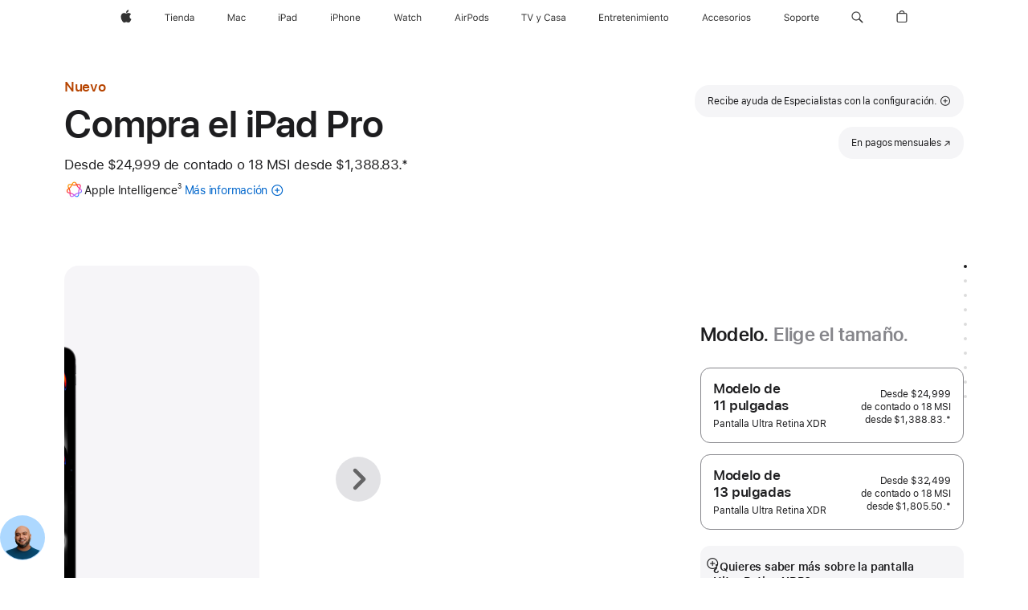

--- FILE ---
content_type: text/html;charset=utf-8
request_url: https://www.apple.com/mx/shop/buy-ipad/ipad-pro?step=select
body_size: 92086
content:
<!DOCTYPE html>
<html  class="amr nojs seg-consumer mx es es-mx " lang="es-MX" >
<head>


            <link rel="preconnect" href="https://store.storeimages.cdn-apple.com/4982/store.apple.com" crossorigin="anonymous">
            <link rel="dns-prefetch" href="https://store.storeimages.cdn-apple.com/4982/store.apple.com" crossorigin="anonymous">

            <link rel="preconnect" href="https://www.apple.com" crossorigin="anonymous">
            <link rel="dns-prefetch" href="https://www.apple.com" crossorigin="anonymous">

            <meta name="viewport" content="width=device-width, height=device-height, initial-scale=1" />
    <title>Comprar el iPad Pro - Apple (MX)</title>
    <meta charset="utf-8" />
    <meta http-equiv="X-UA-Compatible" content="IE=edge,chrome=1" />    
    <meta name="format-detection" content="telephone=no" />        
         <meta name="twitter:site" content="@apple" />
        <meta name="robots" content="max-image-preview:large" />
        <meta property="og:title" content="Comprar el iPad Pro" />
        <meta property="og:site_name" content="Apple (MX)" />
        <meta property="og:locale" content="es_MX" />
        <meta property="og:description" content="iPad Pro (M5): gran salto para la IA en el iPad. Canjea tu dispositivo actual para ahorrar y obtén envío/recolección sin costo. Cómpralo en apple.com." />
        <meta property="og:type" content="product" />
        <meta property="og:url" content="https://www.apple.com/mx/shop/buy-ipad/ipad-pro" />
        <meta name="twitter:card" content="summary_large_image" />
        <meta property="og:image" content="https://store.storeimages.cdn-apple.com/1/as-images.apple.com/is/ipad-pro-model-select-gallery-1-202405?wid=1200&amp;hei=630&amp;fmt=jpeg&amp;qlt=95&amp;.v=1713495958512" />
    <meta name="description" content="iPad Pro (M5): gran salto para la IA en el iPad. Canjea tu dispositivo actual para ahorrar y obtén envío/recolección sin costo. Cómpralo en apple.com." />
        
      
      
      <link rel="canonical" href="https://www.apple.com/mx/shop/buy-ipad/ipad-pro" />
          <script  crossorigin="anonymous"> document.cookie = "as_sfa=MnxteHxteHx8ZXNfTVh8Y29uc3VtZXJ8aW50ZXJuZXR8MHwwfDE; path=/; domain=apple.com; expires=Fri, 24-Jul-2026 07:31:51 GMT; Secure;"; </script>
			<script type="application/ld+json">{"@context":"https://schema.org","@type":"Product","name":"iPad Pro de 11 pulgadas (M5)","url":"https://www.apple.com/mx/shop/buy-ipad/ipad-pro","mainEntityOfPage":"https://www.apple.com/mx/shop/buy-ipad/ipad-pro","offers":[{"@type":"Offer","priceCurrency":"MXN","price":29999.00,"sku":"ME2N4CL/A","shippingDetails":{"@type":"OfferShippingDetails","shippingRate":{"@type":"MonetaryAmount","value":0,"currency":"MXN"}},"hasMerchantReturnPolicy":{"@type":"MerchantReturnPolicy","applicableCountry":"MX","returnPolicyCategory":"https://schema.org/MerchantReturnFiniteReturnWindow","merchantReturnDays":14,"returnMethod":"https://schema.org/ReturnByMail","returnFees":"https://schema.org/FreeReturn"}},{"@type":"Offer","priceCurrency":"MXN","price":44999.00,"sku":"ME2U4CL/A","shippingDetails":{"@type":"OfferShippingDetails","shippingRate":{"@type":"MonetaryAmount","value":0,"currency":"MXN"}},"hasMerchantReturnPolicy":{"@type":"MerchantReturnPolicy","applicableCountry":"MX","returnPolicyCategory":"https://schema.org/MerchantReturnFiniteReturnWindow","merchantReturnDays":14,"returnMethod":"https://schema.org/ReturnByMail","returnFees":"https://schema.org/FreeReturn"}},{"@type":"Offer","priceCurrency":"MXN","price":24999.00,"sku":"MDWK4CL/A","shippingDetails":{"@type":"OfferShippingDetails","shippingRate":{"@type":"MonetaryAmount","value":0,"currency":"MXN"}},"hasMerchantReturnPolicy":{"@type":"MerchantReturnPolicy","applicableCountry":"MX","returnPolicyCategory":"https://schema.org/MerchantReturnFiniteReturnWindow","merchantReturnDays":14,"returnMethod":"https://schema.org/ReturnByMail","returnFees":"https://schema.org/FreeReturn"}},{"@type":"Offer","priceCurrency":"MXN","price":39999.00,"sku":"MDWP4CL/A","shippingDetails":{"@type":"OfferShippingDetails","shippingRate":{"@type":"MonetaryAmount","value":0,"currency":"MXN"}},"hasMerchantReturnPolicy":{"@type":"MerchantReturnPolicy","applicableCountry":"MX","returnPolicyCategory":"https://schema.org/MerchantReturnFiniteReturnWindow","merchantReturnDays":14,"returnMethod":"https://schema.org/ReturnByMail","returnFees":"https://schema.org/FreeReturn"}},{"@type":"Offer","priceCurrency":"MXN","price":52499.00,"sku":"MDWW4CL/A","shippingDetails":{"@type":"OfferShippingDetails","shippingRate":{"@type":"MonetaryAmount","value":0,"currency":"MXN"}},"hasMerchantReturnPolicy":{"@type":"MerchantReturnPolicy","applicableCountry":"MX","returnPolicyCategory":"https://schema.org/MerchantReturnFiniteReturnWindow","merchantReturnDays":14,"returnMethod":"https://schema.org/ReturnByMail","returnFees":"https://schema.org/FreeReturn"}},{"@type":"Offer","priceCurrency":"MXN","price":39999.00,"sku":"MDWQ4CL/A","shippingDetails":{"@type":"OfferShippingDetails","shippingRate":{"@type":"MonetaryAmount","value":0,"currency":"MXN"}},"hasMerchantReturnPolicy":{"@type":"MerchantReturnPolicy","applicableCountry":"MX","returnPolicyCategory":"https://schema.org/MerchantReturnFiniteReturnWindow","merchantReturnDays":14,"returnMethod":"https://schema.org/ReturnByMail","returnFees":"https://schema.org/FreeReturn"}},{"@type":"Offer","priceCurrency":"MXN","price":57499.00,"sku":"ME6C4CL/A","shippingDetails":{"@type":"OfferShippingDetails","shippingRate":{"@type":"MonetaryAmount","value":0,"currency":"MXN"}},"hasMerchantReturnPolicy":{"@type":"MerchantReturnPolicy","applicableCountry":"MX","returnPolicyCategory":"https://schema.org/MerchantReturnFiniteReturnWindow","merchantReturnDays":14,"returnMethod":"https://schema.org/ReturnByMail","returnFees":"https://schema.org/FreeReturn"}},{"@type":"Offer","priceCurrency":"MXN","price":49999.00,"sku":"MDWU4CL/A","shippingDetails":{"@type":"OfferShippingDetails","shippingRate":{"@type":"MonetaryAmount","value":0,"currency":"MXN"}},"hasMerchantReturnPolicy":{"@type":"MerchantReturnPolicy","applicableCountry":"MX","returnPolicyCategory":"https://schema.org/MerchantReturnFiniteReturnWindow","merchantReturnDays":14,"returnMethod":"https://schema.org/ReturnByMail","returnFees":"https://schema.org/FreeReturn"}},{"@type":"Offer","priceCurrency":"MXN","price":42499.00,"sku":"MDWT4CL/A","shippingDetails":{"@type":"OfferShippingDetails","shippingRate":{"@type":"MonetaryAmount","value":0,"currency":"MXN"}},"hasMerchantReturnPolicy":{"@type":"MerchantReturnPolicy","applicableCountry":"MX","returnPolicyCategory":"https://schema.org/MerchantReturnFiniteReturnWindow","merchantReturnDays":14,"returnMethod":"https://schema.org/ReturnByMail","returnFees":"https://schema.org/FreeReturn"}},{"@type":"Offer","priceCurrency":"MXN","price":24999.00,"sku":"MDWL4CL/A","shippingDetails":{"@type":"OfferShippingDetails","shippingRate":{"@type":"MonetaryAmount","value":0,"currency":"MXN"}},"hasMerchantReturnPolicy":{"@type":"MerchantReturnPolicy","applicableCountry":"MX","returnPolicyCategory":"https://schema.org/MerchantReturnFiniteReturnWindow","merchantReturnDays":14,"returnMethod":"https://schema.org/ReturnByMail","returnFees":"https://schema.org/FreeReturn"}},{"@type":"Offer","priceCurrency":"MXN","price":49999.00,"sku":"MDWV4CL/A","shippingDetails":{"@type":"OfferShippingDetails","shippingRate":{"@type":"MonetaryAmount","value":0,"currency":"MXN"}},"hasMerchantReturnPolicy":{"@type":"MerchantReturnPolicy","applicableCountry":"MX","returnPolicyCategory":"https://schema.org/MerchantReturnFiniteReturnWindow","merchantReturnDays":14,"returnMethod":"https://schema.org/ReturnByMail","returnFees":"https://schema.org/FreeReturn"}},{"@type":"Offer","priceCurrency":"MXN","price":42499.00,"sku":"MDWR4CL/A","shippingDetails":{"@type":"OfferShippingDetails","shippingRate":{"@type":"MonetaryAmount","value":0,"currency":"MXN"}},"hasMerchantReturnPolicy":{"@type":"MerchantReturnPolicy","applicableCountry":"MX","returnPolicyCategory":"https://schema.org/MerchantReturnFiniteReturnWindow","merchantReturnDays":14,"returnMethod":"https://schema.org/ReturnByMail","returnFees":"https://schema.org/FreeReturn"}},{"@type":"Offer","priceCurrency":"MXN","price":29999.00,"sku":"MDWN4CL/A","shippingDetails":{"@type":"OfferShippingDetails","shippingRate":{"@type":"MonetaryAmount","value":0,"currency":"MXN"}},"hasMerchantReturnPolicy":{"@type":"MerchantReturnPolicy","applicableCountry":"MX","returnPolicyCategory":"https://schema.org/MerchantReturnFiniteReturnWindow","merchantReturnDays":14,"returnMethod":"https://schema.org/ReturnByMail","returnFees":"https://schema.org/FreeReturn"}},{"@type":"Offer","priceCurrency":"MXN","price":52499.00,"sku":"MDWX4CL/A","shippingDetails":{"@type":"OfferShippingDetails","shippingRate":{"@type":"MonetaryAmount","value":0,"currency":"MXN"}},"hasMerchantReturnPolicy":{"@type":"MerchantReturnPolicy","applicableCountry":"MX","returnPolicyCategory":"https://schema.org/MerchantReturnFiniteReturnWindow","merchantReturnDays":14,"returnMethod":"https://schema.org/ReturnByMail","returnFees":"https://schema.org/FreeReturn"}},{"@type":"Offer","priceCurrency":"MXN","price":44999.00,"sku":"ME2V4CL/A","shippingDetails":{"@type":"OfferShippingDetails","shippingRate":{"@type":"MonetaryAmount","value":0,"currency":"MXN"}},"hasMerchantReturnPolicy":{"@type":"MerchantReturnPolicy","applicableCountry":"MX","returnPolicyCategory":"https://schema.org/MerchantReturnFiniteReturnWindow","merchantReturnDays":14,"returnMethod":"https://schema.org/ReturnByMail","returnFees":"https://schema.org/FreeReturn"}},{"@type":"Offer","priceCurrency":"MXN","price":54999.00,"sku":"ME2Y4CL/A","shippingDetails":{"@type":"OfferShippingDetails","shippingRate":{"@type":"MonetaryAmount","value":0,"currency":"MXN"}},"hasMerchantReturnPolicy":{"@type":"MerchantReturnPolicy","applicableCountry":"MX","returnPolicyCategory":"https://schema.org/MerchantReturnFiniteReturnWindow","merchantReturnDays":14,"returnMethod":"https://schema.org/ReturnByMail","returnFees":"https://schema.org/FreeReturn"}},{"@type":"Offer","priceCurrency":"MXN","price":29999.00,"sku":"MDWM4CL/A","shippingDetails":{"@type":"OfferShippingDetails","shippingRate":{"@type":"MonetaryAmount","value":0,"currency":"MXN"}},"hasMerchantReturnPolicy":{"@type":"MerchantReturnPolicy","applicableCountry":"MX","returnPolicyCategory":"https://schema.org/MerchantReturnFiniteReturnWindow","merchantReturnDays":14,"returnMethod":"https://schema.org/ReturnByMail","returnFees":"https://schema.org/FreeReturn"}},{"@type":"Offer","priceCurrency":"MXN","price":29999.00,"sku":"ME2P4CL/A","shippingDetails":{"@type":"OfferShippingDetails","shippingRate":{"@type":"MonetaryAmount","value":0,"currency":"MXN"}},"hasMerchantReturnPolicy":{"@type":"MerchantReturnPolicy","applicableCountry":"MX","returnPolicyCategory":"https://schema.org/MerchantReturnFiniteReturnWindow","merchantReturnDays":14,"returnMethod":"https://schema.org/ReturnByMail","returnFees":"https://schema.org/FreeReturn"}},{"@type":"Offer","priceCurrency":"MXN","price":47499.00,"sku":"ME2W4CL/A","shippingDetails":{"@type":"OfferShippingDetails","shippingRate":{"@type":"MonetaryAmount","value":0,"currency":"MXN"}},"hasMerchantReturnPolicy":{"@type":"MerchantReturnPolicy","applicableCountry":"MX","returnPolicyCategory":"https://schema.org/MerchantReturnFiniteReturnWindow","merchantReturnDays":14,"returnMethod":"https://schema.org/ReturnByMail","returnFees":"https://schema.org/FreeReturn"}},{"@type":"Offer","priceCurrency":"MXN","price":47499.00,"sku":"ME2X4CL/A","shippingDetails":{"@type":"OfferShippingDetails","shippingRate":{"@type":"MonetaryAmount","value":0,"currency":"MXN"}},"hasMerchantReturnPolicy":{"@type":"MerchantReturnPolicy","applicableCountry":"MX","returnPolicyCategory":"https://schema.org/MerchantReturnFiniteReturnWindow","merchantReturnDays":14,"returnMethod":"https://schema.org/ReturnByMail","returnFees":"https://schema.org/FreeReturn"}},{"@type":"Offer","priceCurrency":"MXN","price":34999.00,"sku":"ME2Q4CL/A","shippingDetails":{"@type":"OfferShippingDetails","shippingRate":{"@type":"MonetaryAmount","value":0,"currency":"MXN"}},"hasMerchantReturnPolicy":{"@type":"MerchantReturnPolicy","applicableCountry":"MX","returnPolicyCategory":"https://schema.org/MerchantReturnFiniteReturnWindow","merchantReturnDays":14,"returnMethod":"https://schema.org/ReturnByMail","returnFees":"https://schema.org/FreeReturn"}},{"@type":"Offer","priceCurrency":"MXN","price":57499.00,"sku":"ME6D4CL/A","shippingDetails":{"@type":"OfferShippingDetails","shippingRate":{"@type":"MonetaryAmount","value":0,"currency":"MXN"}},"hasMerchantReturnPolicy":{"@type":"MerchantReturnPolicy","applicableCountry":"MX","returnPolicyCategory":"https://schema.org/MerchantReturnFiniteReturnWindow","merchantReturnDays":14,"returnMethod":"https://schema.org/ReturnByMail","returnFees":"https://schema.org/FreeReturn"}},{"@type":"Offer","priceCurrency":"MXN","price":54999.00,"sku":"ME6A4CL/A","shippingDetails":{"@type":"OfferShippingDetails","shippingRate":{"@type":"MonetaryAmount","value":0,"currency":"MXN"}},"hasMerchantReturnPolicy":{"@type":"MerchantReturnPolicy","applicableCountry":"MX","returnPolicyCategory":"https://schema.org/MerchantReturnFiniteReturnWindow","merchantReturnDays":14,"returnMethod":"https://schema.org/ReturnByMail","returnFees":"https://schema.org/FreeReturn"}},{"@type":"Offer","priceCurrency":"MXN","price":34999.00,"sku":"ME2T4CL/A","shippingDetails":{"@type":"OfferShippingDetails","shippingRate":{"@type":"MonetaryAmount","value":0,"currency":"MXN"}},"hasMerchantReturnPolicy":{"@type":"MerchantReturnPolicy","applicableCountry":"MX","returnPolicyCategory":"https://schema.org/MerchantReturnFiniteReturnWindow","merchantReturnDays":14,"returnMethod":"https://schema.org/ReturnByMail","returnFees":"https://schema.org/FreeReturn"}}],"image":"https://store.storeimages.cdn-apple.com/1/as-images.apple.com/is/ipad-pro-model-select-gallery-1-202405?wid=5120&hei=2880&fmt=jpeg&qlt=90&.v=1713495958512","description":"iPad Pro (M5): gran salto para la IA en el iPad. Canjea tu dispositivo actual para ahorrar y obtén envío/recolección sin costo. Cómpralo en apple.com."}</script>
			<script type="application/ld+json">{"@context":"https://schema.org","@type":"Product","name":"iPad Pro de 13 pulgadas (M5)","url":"https://www.apple.com/mx/shop/buy-ipad/ipad-pro","mainEntityOfPage":"https://www.apple.com/mx/shop/buy-ipad/ipad-pro","offers":[{"@type":"Offer","priceCurrency":"MXN","price":47499.00,"sku":"MDYP4CL/A","shippingDetails":{"@type":"OfferShippingDetails","shippingRate":{"@type":"MonetaryAmount","value":0,"currency":"MXN"}},"hasMerchantReturnPolicy":{"@type":"MerchantReturnPolicy","applicableCountry":"MX","returnPolicyCategory":"https://schema.org/MerchantReturnFiniteReturnWindow","merchantReturnDays":14,"returnMethod":"https://schema.org/ReturnByMail","returnFees":"https://schema.org/FreeReturn"}},{"@type":"Offer","priceCurrency":"MXN","price":49999.00,"sku":"MDYQ4CL/A","shippingDetails":{"@type":"OfferShippingDetails","shippingRate":{"@type":"MonetaryAmount","value":0,"currency":"MXN"}},"hasMerchantReturnPolicy":{"@type":"MerchantReturnPolicy","applicableCountry":"MX","returnPolicyCategory":"https://schema.org/MerchantReturnFiniteReturnWindow","merchantReturnDays":14,"returnMethod":"https://schema.org/ReturnByMail","returnFees":"https://schema.org/FreeReturn"}},{"@type":"Offer","priceCurrency":"MXN","price":37499.00,"sku":"ME7W4CL/A","shippingDetails":{"@type":"OfferShippingDetails","shippingRate":{"@type":"MonetaryAmount","value":0,"currency":"MXN"}},"hasMerchantReturnPolicy":{"@type":"MerchantReturnPolicy","applicableCountry":"MX","returnPolicyCategory":"https://schema.org/MerchantReturnFiniteReturnWindow","merchantReturnDays":14,"returnMethod":"https://schema.org/ReturnByMail","returnFees":"https://schema.org/FreeReturn"}},{"@type":"Offer","priceCurrency":"MXN","price":64999.00,"sku":"ME8N4CL/A","shippingDetails":{"@type":"OfferShippingDetails","shippingRate":{"@type":"MonetaryAmount","value":0,"currency":"MXN"}},"hasMerchantReturnPolicy":{"@type":"MerchantReturnPolicy","applicableCountry":"MX","returnPolicyCategory":"https://schema.org/MerchantReturnFiniteReturnWindow","merchantReturnDays":14,"returnMethod":"https://schema.org/ReturnByMail","returnFees":"https://schema.org/FreeReturn"}},{"@type":"Offer","priceCurrency":"MXN","price":62499.00,"sku":"ME8K4CL/A","shippingDetails":{"@type":"OfferShippingDetails","shippingRate":{"@type":"MonetaryAmount","value":0,"currency":"MXN"}},"hasMerchantReturnPolicy":{"@type":"MerchantReturnPolicy","applicableCountry":"MX","returnPolicyCategory":"https://schema.org/MerchantReturnFiniteReturnWindow","merchantReturnDays":14,"returnMethod":"https://schema.org/ReturnByMail","returnFees":"https://schema.org/FreeReturn"}},{"@type":"Offer","priceCurrency":"MXN","price":42499.00,"sku":"ME8C4CL/A","shippingDetails":{"@type":"OfferShippingDetails","shippingRate":{"@type":"MonetaryAmount","value":0,"currency":"MXN"}},"hasMerchantReturnPolicy":{"@type":"MerchantReturnPolicy","applicableCountry":"MX","returnPolicyCategory":"https://schema.org/MerchantReturnFiniteReturnWindow","merchantReturnDays":14,"returnMethod":"https://schema.org/ReturnByMail","returnFees":"https://schema.org/FreeReturn"}},{"@type":"Offer","priceCurrency":"MXN","price":49999.00,"sku":"MDYR4CL/A","shippingDetails":{"@type":"OfferShippingDetails","shippingRate":{"@type":"MonetaryAmount","value":0,"currency":"MXN"}},"hasMerchantReturnPolicy":{"@type":"MerchantReturnPolicy","applicableCountry":"MX","returnPolicyCategory":"https://schema.org/MerchantReturnFiniteReturnWindow","merchantReturnDays":14,"returnMethod":"https://schema.org/ReturnByMail","returnFees":"https://schema.org/FreeReturn"}},{"@type":"Offer","priceCurrency":"MXN","price":54999.00,"sku":"ME8G4CL/A","shippingDetails":{"@type":"OfferShippingDetails","shippingRate":{"@type":"MonetaryAmount","value":0,"currency":"MXN"}},"hasMerchantReturnPolicy":{"@type":"MerchantReturnPolicy","applicableCountry":"MX","returnPolicyCategory":"https://schema.org/MerchantReturnFiniteReturnWindow","merchantReturnDays":14,"returnMethod":"https://schema.org/ReturnByMail","returnFees":"https://schema.org/FreeReturn"}},{"@type":"Offer","priceCurrency":"MXN","price":62499.00,"sku":"ME8J4CL/A","shippingDetails":{"@type":"OfferShippingDetails","shippingRate":{"@type":"MonetaryAmount","value":0,"currency":"MXN"}},"hasMerchantReturnPolicy":{"@type":"MerchantReturnPolicy","applicableCountry":"MX","returnPolicyCategory":"https://schema.org/MerchantReturnFiniteReturnWindow","merchantReturnDays":14,"returnMethod":"https://schema.org/ReturnByMail","returnFees":"https://schema.org/FreeReturn"}},{"@type":"Offer","priceCurrency":"MXN","price":37499.00,"sku":"ME7X4CL/A","shippingDetails":{"@type":"OfferShippingDetails","shippingRate":{"@type":"MonetaryAmount","value":0,"currency":"MXN"}},"hasMerchantReturnPolicy":{"@type":"MerchantReturnPolicy","applicableCountry":"MX","returnPolicyCategory":"https://schema.org/MerchantReturnFiniteReturnWindow","merchantReturnDays":14,"returnMethod":"https://schema.org/ReturnByMail","returnFees":"https://schema.org/FreeReturn"}},{"@type":"Offer","priceCurrency":"MXN","price":57499.00,"sku":"MDYU4CL/A","shippingDetails":{"@type":"OfferShippingDetails","shippingRate":{"@type":"MonetaryAmount","value":0,"currency":"MXN"}},"hasMerchantReturnPolicy":{"@type":"MerchantReturnPolicy","applicableCountry":"MX","returnPolicyCategory":"https://schema.org/MerchantReturnFiniteReturnWindow","merchantReturnDays":14,"returnMethod":"https://schema.org/ReturnByMail","returnFees":"https://schema.org/FreeReturn"}},{"@type":"Offer","priceCurrency":"MXN","price":52499.00,"sku":"ME8D4CL/A","shippingDetails":{"@type":"OfferShippingDetails","shippingRate":{"@type":"MonetaryAmount","value":0,"currency":"MXN"}},"hasMerchantReturnPolicy":{"@type":"MerchantReturnPolicy","applicableCountry":"MX","returnPolicyCategory":"https://schema.org/MerchantReturnFiniteReturnWindow","merchantReturnDays":14,"returnMethod":"https://schema.org/ReturnByMail","returnFees":"https://schema.org/FreeReturn"}},{"@type":"Offer","priceCurrency":"MXN","price":52499.00,"sku":"ME8F4CL/A","shippingDetails":{"@type":"OfferShippingDetails","shippingRate":{"@type":"MonetaryAmount","value":0,"currency":"MXN"}},"hasMerchantReturnPolicy":{"@type":"MerchantReturnPolicy","applicableCountry":"MX","returnPolicyCategory":"https://schema.org/MerchantReturnFiniteReturnWindow","merchantReturnDays":14,"returnMethod":"https://schema.org/ReturnByMail","returnFees":"https://schema.org/FreeReturn"}},{"@type":"Offer","priceCurrency":"MXN","price":54999.00,"sku":"ME8H4CL/A","shippingDetails":{"@type":"OfferShippingDetails","shippingRate":{"@type":"MonetaryAmount","value":0,"currency":"MXN"}},"hasMerchantReturnPolicy":{"@type":"MerchantReturnPolicy","applicableCountry":"MX","returnPolicyCategory":"https://schema.org/MerchantReturnFiniteReturnWindow","merchantReturnDays":14,"returnMethod":"https://schema.org/ReturnByMail","returnFees":"https://schema.org/FreeReturn"}},{"@type":"Offer","priceCurrency":"MXN","price":42499.00,"sku":"ME7Y4CL/A","shippingDetails":{"@type":"OfferShippingDetails","shippingRate":{"@type":"MonetaryAmount","value":0,"currency":"MXN"}},"hasMerchantReturnPolicy":{"@type":"MerchantReturnPolicy","applicableCountry":"MX","returnPolicyCategory":"https://schema.org/MerchantReturnFiniteReturnWindow","merchantReturnDays":14,"returnMethod":"https://schema.org/ReturnByMail","returnFees":"https://schema.org/FreeReturn"}},{"@type":"Offer","priceCurrency":"MXN","price":32499.00,"sku":"MDYK4CL/A","shippingDetails":{"@type":"OfferShippingDetails","shippingRate":{"@type":"MonetaryAmount","value":0,"currency":"MXN"}},"hasMerchantReturnPolicy":{"@type":"MerchantReturnPolicy","applicableCountry":"MX","returnPolicyCategory":"https://schema.org/MerchantReturnFiniteReturnWindow","merchantReturnDays":14,"returnMethod":"https://schema.org/ReturnByMail","returnFees":"https://schema.org/FreeReturn"}},{"@type":"Offer","priceCurrency":"MXN","price":37499.00,"sku":"MDYL4CL/A","shippingDetails":{"@type":"OfferShippingDetails","shippingRate":{"@type":"MonetaryAmount","value":0,"currency":"MXN"}},"hasMerchantReturnPolicy":{"@type":"MerchantReturnPolicy","applicableCountry":"MX","returnPolicyCategory":"https://schema.org/MerchantReturnFiniteReturnWindow","merchantReturnDays":14,"returnMethod":"https://schema.org/ReturnByMail","returnFees":"https://schema.org/FreeReturn"}},{"@type":"Offer","priceCurrency":"MXN","price":47499.00,"sku":"MDYN4CL/A","shippingDetails":{"@type":"OfferShippingDetails","shippingRate":{"@type":"MonetaryAmount","value":0,"currency":"MXN"}},"hasMerchantReturnPolicy":{"@type":"MerchantReturnPolicy","applicableCountry":"MX","returnPolicyCategory":"https://schema.org/MerchantReturnFiniteReturnWindow","merchantReturnDays":14,"returnMethod":"https://schema.org/ReturnByMail","returnFees":"https://schema.org/FreeReturn"}},{"@type":"Offer","priceCurrency":"MXN","price":64999.00,"sku":"ME8M4CL/A","shippingDetails":{"@type":"OfferShippingDetails","shippingRate":{"@type":"MonetaryAmount","value":0,"currency":"MXN"}},"hasMerchantReturnPolicy":{"@type":"MerchantReturnPolicy","applicableCountry":"MX","returnPolicyCategory":"https://schema.org/MerchantReturnFiniteReturnWindow","merchantReturnDays":14,"returnMethod":"https://schema.org/ReturnByMail","returnFees":"https://schema.org/FreeReturn"}},{"@type":"Offer","priceCurrency":"MXN","price":32499.00,"sku":"MDYJ4CL/A","shippingDetails":{"@type":"OfferShippingDetails","shippingRate":{"@type":"MonetaryAmount","value":0,"currency":"MXN"}},"hasMerchantReturnPolicy":{"@type":"MerchantReturnPolicy","applicableCountry":"MX","returnPolicyCategory":"https://schema.org/MerchantReturnFiniteReturnWindow","merchantReturnDays":14,"returnMethod":"https://schema.org/ReturnByMail","returnFees":"https://schema.org/FreeReturn"}},{"@type":"Offer","priceCurrency":"MXN","price":59999.00,"sku":"MDYV4CL/A","shippingDetails":{"@type":"OfferShippingDetails","shippingRate":{"@type":"MonetaryAmount","value":0,"currency":"MXN"}},"hasMerchantReturnPolicy":{"@type":"MerchantReturnPolicy","applicableCountry":"MX","returnPolicyCategory":"https://schema.org/MerchantReturnFiniteReturnWindow","merchantReturnDays":14,"returnMethod":"https://schema.org/ReturnByMail","returnFees":"https://schema.org/FreeReturn"}},{"@type":"Offer","priceCurrency":"MXN","price":37499.00,"sku":"MDYM4CL/A","shippingDetails":{"@type":"OfferShippingDetails","shippingRate":{"@type":"MonetaryAmount","value":0,"currency":"MXN"}},"hasMerchantReturnPolicy":{"@type":"MerchantReturnPolicy","applicableCountry":"MX","returnPolicyCategory":"https://schema.org/MerchantReturnFiniteReturnWindow","merchantReturnDays":14,"returnMethod":"https://schema.org/ReturnByMail","returnFees":"https://schema.org/FreeReturn"}},{"@type":"Offer","priceCurrency":"MXN","price":59999.00,"sku":"MDYW4CL/A","shippingDetails":{"@type":"OfferShippingDetails","shippingRate":{"@type":"MonetaryAmount","value":0,"currency":"MXN"}},"hasMerchantReturnPolicy":{"@type":"MerchantReturnPolicy","applicableCountry":"MX","returnPolicyCategory":"https://schema.org/MerchantReturnFiniteReturnWindow","merchantReturnDays":14,"returnMethod":"https://schema.org/ReturnByMail","returnFees":"https://schema.org/FreeReturn"}},{"@type":"Offer","priceCurrency":"MXN","price":57499.00,"sku":"MDYT4CL/A","shippingDetails":{"@type":"OfferShippingDetails","shippingRate":{"@type":"MonetaryAmount","value":0,"currency":"MXN"}},"hasMerchantReturnPolicy":{"@type":"MerchantReturnPolicy","applicableCountry":"MX","returnPolicyCategory":"https://schema.org/MerchantReturnFiniteReturnWindow","merchantReturnDays":14,"returnMethod":"https://schema.org/ReturnByMail","returnFees":"https://schema.org/FreeReturn"}}],"image":"https://store.storeimages.cdn-apple.com/1/as-images.apple.com/is/ipad-pro-model-select-gallery-1-202405?wid=5120&hei=2880&fmt=jpeg&qlt=90&.v=1713495958512","description":"iPad Pro (M5): gran salto para la IA en el iPad. Canjea tu dispositivo actual para ahorrar y obtén envío/recolección sin costo. Cómpralo en apple.com."}</script>
			<script type="application/ld+json">{"@context":"https://schema.org","@type":"BreadcrumbList","itemListElement":[{"@type":"ListItem","position":"1","item":{"@id":"https://www.apple.com/mx/ipad","url":"https://www.apple.com/mx/ipad","name":"iPad"}},{"@type":"ListItem","position":"2","item":{"@id":"https://www.apple.com/mx/ipad-pro","url":"https://www.apple.com/mx/ipad-pro","name":"iPad Pro"}},{"@type":"ListItem","position":"3","name":"Comprar el iPad Pro"}]}</script>
		<script type="application/ld+json">{"@context":"https://schema.org","@type":"FAQPage","mainEntity":[{"@type":"Question","name":"¿Qué Apple Pencil funciona con este iPad?","acceptedAnswer":{"@type":"Answer","text":"Tanto el Apple Pencil Pro como el Apple Pencil (USB-C) son compatibles con este iPad Pro.\nEl Apple Pencil Pro se enlaza de forma inalámbrica y se adhiere de forma magnética para que puedas cargarlo y guardarlo.\nEl Apple Pencil (USB-C) se enlaza mediante un cable de carga USB-C y se adhiere de forma magnética para guardarlo."}},{"@type":"Question","name":"¿Qué teclados funcionan con este iPad?","acceptedAnswer":{"@type":"Answer","text":"El Magic Keyboard para el iPad Pro y algunos teclados de terceros."}},{"@type":"Question","name":"¿Cuál es la diferencia entre las opciones de vidrio para la pantalla?","acceptedAnswer":{"@type":"Answer","text":"El iPad Pro ofrece dos opciones de vidrio antirreflejo. El vidrio estándar tiene una película antirreflejo líder en la industria que brinda una experiencia más cómoda para la vista. El vidrio nanotexturizado reduce aún más el reflejo mientras mantiene la calidad de la imagen en lugares donde hay mucha luz, como en exteriores. La opción de vidrio nanotexturizado está disponible en los modelos de 1 TB y 2 TB."}},{"@type":"Question","name":"¿Qué tipo de SIM tiene este iPad?","acceptedAnswer":{"@type":"Answer","text":"El iPad Pro incluye tecnología eSIM que permite activar planes de datos celulares con velocidad, comodidad y seguridad. Hay varias maneras de activar una eSIM en el iPad, como transferirla desde otro iPad, unirse a un plan de datos de iPhone, agregar un plan nuevo en Configuración, escanear un código QR o usar la app de un operador.* Con la eSIM, puedes elegir planes de datos celulares de algunos operadores en más de 190 países y regiones de todo el mundo. Más información sobre cómo configurar la eSIM. \n* No todos los operadores admiten la eSIM. Consulta los detalles con tu operador. La tecnología eSIM funciona con el iPad Pro (M4 y M5), iPad Pro de 11 pulgadas (1.ª generación y modelos posteriores), iPad Pro de 12.9 pulgadas (3.ª generación y modelos posteriores), iPad Air (M2 y M3), iPad Air (3.ª generación y modelos posteriores), iPad (A16), iPad (7.ª generación y modelos posteriores), iPad mini (A17 Pro) y iPad mini (5.ª y 6.ª generación)."}},{"@type":"Question","name":"¿Cómo funciona Apple Trade In?","acceptedAnswer":{"@type":"Answer","text":"Con el programa Apple Trade In es fácil canjear un iPad elegible. Sólo responde algunas preguntas sobre el modelo y el estado de tu iPad y te daremos un valor estimado de canje.** Si no cumple con los requisitos, te propondremos una manera de reciclarlo gratis.\nSi tu iPad es elegible y aceptas la cotización, te enviaremos un kit de canje gratis, aparte de tu nuevo iPad (sin costo para ti) para que puedas mandar tu iPad actual en un plazo de 14 días. Una vez que lo recibamos, lo inspeccionaremos y verificaremos su estado. Si coincide con la descripción que diste, no tendrás que hacer nada más. Si no coincide, se te enviará un nuevo valor de canje y tendrás la opción de aceptarlo o rechazarlo. Te preguntaremos si quieres continuar con el canje o no.\nEl proceso de canje puede tardar hasta 2-3 semanas."}},{"@type":"Question","name":"¿Qué incluye el AppleCare+?","acceptedAnswer":{"@type":"Answer","text":"Tu nuevo iPad viene con una cobertura de reparación de hardware de un año y hasta 90 días de soporte técnico. El AppleCare+ extiende la cobertura de tu iPad, Apple Pencil y teclado Apple para el iPad a dos años a partir de la fecha de compra del AppleCare+ e incluye incidentes ilimitados por daño accidental. Cada incidente está sujeto a una tarifa de servicio de $599 por reparación de la pantalla, $1,899 por otros daños accidentales al iPad Pro de 11 pulgadas (M5), iPad Pro de 13 pulgadas (M5), iPad Air de 11 pulgadas (M3) y iPad Air de 13 pulgadas (M3); $799 por daño accidental a todos los otros modelos de iPad y $559 para el Apple Pencil o los teclados Apple para el iPad.        Más información sobre el AppleCare+(se abre en una nueva ventana)"}}]}</script>
		
	<script type="application/json" id="metrics">{"config":{"asMetrics":{"graffitiFeatures":["sectionEngagement","pageLoad"],"asMetricsFeatures":["sharedDataLayer"],"dataMule":"v1","storedEntryPointEnabled":false,"graffitiEnabled":true},"omniture":{"account":["applestoreww"],"trackingServer":"securemetrics.apple.com","internalDomains":["store.apple.com","secure.store.apple.com","secure1.store.apple.com","secure2.store.apple.com","epp.apple.com","secure1.epp.apple.com","storeint.apple.com","secure1.storeint.apple.com","www.apple.com"]},"global":{"cookieDomain":"apple.com"}},"data":{"node":"standard/home/shop_ipad/family/ipad_pro/select","pageName":"AOS: home/shop_ipad/family/ipad_pro/select","properties":{"isHomePage":false,"encryptedStoreId":"wTCC7J97TPFX9JFYY","serverName":"f58000","characterSetForCountry":"UTF-8","currencyCode":"MXN","computedChannel":"AOS: iPad","storeSegmentVariable":"AOS: MX Consumer","storeFrontId":"29053","productsString":"ipad_pro","eventType":"event55","computedCustomStoreName":"AOS: Mexico Consumer","langAttribute":"es-mx","evarDataNodesEnabled":true},"currency":"MXN","area":"shop","category":"ipad_pro","products":[{"sku":"MDWU4","partNumber":"MDWU4CL/A","price":{"fullPrice":49999.00},"category":"ipad","name":"11-inch iPad Pro Wi‑Fi 2TB with standard glass - Space Black"},{"sku":"MDWK4","partNumber":"MDWK4CL/A","price":{"fullPrice":24999.00},"category":"ipad","name":"11-inch iPad Pro Wi‑Fi 256GB with standard glass - Space Black"},{"sku":"MDWM4","partNumber":"MDWM4CL/A","price":{"fullPrice":29999.00},"category":"ipad","name":"11-inch iPad Pro Wi‑Fi 512GB with standard glass - Space Black"},{"sku":"MDWP4","partNumber":"MDWP4CL/A","price":{"fullPrice":39999.00},"category":"ipad","name":"11-inch iPad Pro Wi‑Fi 1TB with standard glass - Space Black"},{"sku":"MDWV4","partNumber":"MDWV4CL/A","price":{"fullPrice":49999.00},"category":"ipad","name":"11-inch iPad Pro Wi‑Fi 2TB with standard glass - Silver"},{"sku":"MDWN4","partNumber":"MDWN4CL/A","price":{"fullPrice":29999.00},"category":"ipad","name":"11-inch iPad Pro Wi‑Fi 512GB with standard glass - Silver"},{"sku":"MDWL4","partNumber":"MDWL4CL/A","price":{"fullPrice":24999.00},"category":"ipad","name":"11-inch iPad Pro Wi‑Fi 256GB with standard glass - Silver"},{"sku":"MDWQ4","partNumber":"MDWQ4CL/A","price":{"fullPrice":39999.00},"category":"ipad","name":"11-inch iPad Pro Wi‑Fi 1TB with standard glass - Silver"},{"sku":"MDWX4","partNumber":"MDWX4CL/A","price":{"fullPrice":52499.00},"category":"ipad","name":"11-inch iPad Pro Wi‑Fi 2TB with nano-texture glass - Silver"},{"sku":"MDWT4","partNumber":"MDWT4CL/A","price":{"fullPrice":42499.00},"category":"ipad","name":"11-inch iPad Pro Wi‑Fi 1TB with nano-texture glass - Silver"},{"sku":"MDWW4","partNumber":"MDWW4CL/A","price":{"fullPrice":52499.00},"category":"ipad","name":"11-inch iPad Pro Wi‑Fi 2TB with nano-texture glass - Space Black"},{"sku":"MDWR4","partNumber":"MDWR4CL/A","price":{"fullPrice":42499.00},"category":"ipad","name":"11-inch iPad Pro Wi‑Fi 1TB with nano-texture glass - Space Black"},{"sku":"ME2X4","partNumber":"ME2X4CL/A","price":{"fullPrice":47499.00},"category":"ipad","name":"11-inch iPad Pro Wi‑Fi + Cellular 1TB with nano-texture glass - Silver"},{"sku":"ME6D4","partNumber":"ME6D4CL/A","price":{"fullPrice":57499.00},"category":"ipad","name":"11-inch iPad Pro Wi‑Fi + Cellular 2TB with nano-texture glass - Silver"},{"sku":"ME2W4","partNumber":"ME2W4CL/A","price":{"fullPrice":47499.00},"category":"ipad","name":"11-inch iPad Pro Wi‑Fi + Cellular 1TB with nano-texture glass - Space Black"},{"sku":"ME6C4","partNumber":"ME6C4CL/A","price":{"fullPrice":57499.00},"category":"ipad","name":"11-inch iPad Pro Wi‑Fi + Cellular 2TB with nano-texture glass - Space Black"},{"sku":"ME2N4","partNumber":"ME2N4CL/A","price":{"fullPrice":29999.00},"category":"ipad","name":"11-inch iPad Pro Wi‑Fi + Cellular 256GB with standard glass - Space Black"},{"sku":"ME2Q4","partNumber":"ME2Q4CL/A","price":{"fullPrice":34999.00},"category":"ipad","name":"11-inch iPad Pro Wi‑Fi + Cellular 512GB with standard glass - Space Black"},{"sku":"ME2U4","partNumber":"ME2U4CL/A","price":{"fullPrice":44999.00},"category":"ipad","name":"11-inch iPad Pro Wi‑Fi + Cellular 1TB with standard glass - Space Black"},{"sku":"ME2Y4","partNumber":"ME2Y4CL/A","price":{"fullPrice":54999.00},"category":"ipad","name":"11-inch iPad Pro Wi‑Fi + Cellular 2TB with standard glass - Space Black"},{"sku":"ME2P4","partNumber":"ME2P4CL/A","price":{"fullPrice":29999.00},"category":"ipad","name":"11-inch iPad Pro Wi‑Fi + Cellular 256GB with standard glass - Silver"},{"sku":"ME2T4","partNumber":"ME2T4CL/A","price":{"fullPrice":34999.00},"category":"ipad","name":"11-inch iPad Pro Wi‑Fi + Cellular 512GB with standard glass - Silver"},{"sku":"ME2V4","partNumber":"ME2V4CL/A","price":{"fullPrice":44999.00},"category":"ipad","name":"11-inch iPad Pro Wi‑Fi + Cellular 1TB with standard glass - Silver"},{"sku":"ME6A4","partNumber":"ME6A4CL/A","price":{"fullPrice":54999.00},"category":"ipad","name":"11-inch iPad Pro Wi‑Fi + Cellular 2TB with standard glass - Silver"},{"sku":"MDYR4","partNumber":"MDYR4CL/A","price":{"fullPrice":49999.00},"category":"ipad","name":"13-inch iPad Pro Wi‑Fi 1TB with nano-texture glass - Silver"},{"sku":"MDYW4","partNumber":"MDYW4CL/A","price":{"fullPrice":59999.00},"category":"ipad","name":"13-inch iPad Pro Wi‑Fi 2TB with nano-texture glass - Silver"},{"sku":"MDYQ4","partNumber":"MDYQ4CL/A","price":{"fullPrice":49999.00},"category":"ipad","name":"13-inch iPad Pro Wi‑Fi 1TB with nano-texture glass - Space Black"},{"sku":"MDYV4","partNumber":"MDYV4CL/A","price":{"fullPrice":59999.00},"category":"ipad","name":"13-inch iPad Pro Wi‑Fi 2TB with nano-texture glass - Space Black"},{"sku":"MDYK4","partNumber":"MDYK4CL/A","price":{"fullPrice":32499.00},"category":"ipad","name":"13-inch iPad Pro Wi‑Fi 256GB with standard glass - Silver"},{"sku":"MDYM4","partNumber":"MDYM4CL/A","price":{"fullPrice":37499.00},"category":"ipad","name":"13-inch iPad Pro Wi‑Fi 512GB with standard glass - Silver"},{"sku":"MDYP4","partNumber":"MDYP4CL/A","price":{"fullPrice":47499.00},"category":"ipad","name":"13-inch iPad Pro Wi‑Fi 1TB with standard glass - Silver"},{"sku":"MDYU4","partNumber":"MDYU4CL/A","price":{"fullPrice":57499.00},"category":"ipad","name":"13-inch iPad Pro Wi‑Fi 2TB with standard glass - Silver"},{"sku":"MDYJ4","partNumber":"MDYJ4CL/A","price":{"fullPrice":32499.00},"category":"ipad","name":"13-inch iPad Pro Wi‑Fi 256GB with standard glass - Space Black"},{"sku":"MDYN4","partNumber":"MDYN4CL/A","price":{"fullPrice":47499.00},"category":"ipad","name":"13-inch iPad Pro Wi‑Fi 1TB with standard glass - Space Black"},{"sku":"MDYL4","partNumber":"MDYL4CL/A","price":{"fullPrice":37499.00},"category":"ipad","name":"13-inch iPad Pro Wi‑Fi 512GB with standard glass - Space Black"},{"sku":"MDYT4","partNumber":"MDYT4CL/A","price":{"fullPrice":57499.00},"category":"ipad","name":"13-inch iPad Pro Wi‑Fi 2TB with standard glass - Space Black"},{"sku":"ME8G4","partNumber":"ME8G4CL/A","price":{"fullPrice":54999.00},"category":"ipad","name":"13-inch iPad Pro Wi‑Fi + Cellular 1TB with nano-texture glass - Space Black"},{"sku":"ME8M4","partNumber":"ME8M4CL/A","price":{"fullPrice":64999.00},"category":"ipad","name":"13-inch iPad Pro Wi‑Fi + Cellular 2TB with nano-texture glass - Space Black"},{"sku":"ME8H4","partNumber":"ME8H4CL/A","price":{"fullPrice":54999.00},"category":"ipad","name":"13-inch iPad Pro Wi‑Fi + Cellular 1TB with nano-texture glass - Silver"},{"sku":"ME8N4","partNumber":"ME8N4CL/A","price":{"fullPrice":64999.00},"category":"ipad","name":"13-inch iPad Pro Wi‑Fi + Cellular 2TB with nano-texture glass - Silver"},{"sku":"ME7Y4","partNumber":"ME7Y4CL/A","price":{"fullPrice":42499.00},"category":"ipad","name":"13-inch iPad Pro Wi‑Fi + Cellular 512GB with standard glass - Space Black"},{"sku":"ME7W4","partNumber":"ME7W4CL/A","price":{"fullPrice":37499.00},"category":"ipad","name":"13-inch iPad Pro Wi‑Fi + Cellular 256GB with standard glass - Space Black"},{"sku":"ME8D4","partNumber":"ME8D4CL/A","price":{"fullPrice":52499.00},"category":"ipad","name":"13-inch iPad Pro Wi‑Fi + Cellular 1TB with standard glass - Space Black"},{"sku":"ME8J4","partNumber":"ME8J4CL/A","price":{"fullPrice":62499.00},"category":"ipad","name":"13-inch iPad Pro Wi‑Fi + Cellular 2TB with standard glass - Space Black"},{"sku":"ME7X4","partNumber":"ME7X4CL/A","price":{"fullPrice":37499.00},"category":"ipad","name":"13-inch iPad Pro Wi‑Fi + Cellular 256GB with standard glass - Silver"},{"sku":"ME8C4","partNumber":"ME8C4CL/A","price":{"fullPrice":42499.00},"category":"ipad","name":"13-inch iPad Pro Wi‑Fi + Cellular 512GB with standard glass - Silver"},{"sku":"ME8F4","partNumber":"ME8F4CL/A","price":{"fullPrice":52499.00},"category":"ipad","name":"13-inch iPad Pro Wi‑Fi + Cellular 1TB with standard glass - Silver"},{"sku":"ME8K4","partNumber":"ME8K4CL/A","price":{"fullPrice":62499.00},"category":"ipad","name":"13-inch iPad Pro Wi‑Fi + Cellular 2TB with standard glass - Silver"}],"sectionEngagement":[[".dd-compare","buyflow-compare"],["[data-analytics-section=\"dimensionScreensize\"]","dimensionscreensize"],["[data-analytics-section=\"dimensionFinish\"]","dimensiondisplay"],["[data-analytics-section=\"summary\"]","summary"],["#acc_pencil,#acc_pencil_first","pencil"],["[data-analytics-section=\"buyflow-business\"]","buyflow-business"],["[data-analytics-section=\"engraving\"]","engraving"],["[data-analytics-section=\"applecare\"]","applecare"],["[data-analytics-section=\"tradein\"]","tradein"],["[data-analytics-section=\"dimensionCapacity\"]","dimensioncapacity"],[".dd-services","app-services"],["[data-analytics-section=\"paymentOptions\"]","paymentOptions"],["[data-analytics-section=\"dimensionColor\"]","dimensioncolor"],["[data-analytics-section=\"dimensionConnection\"]","dimensionconnection"],["[data-analytics-section=\"buyflow-faq\"]","buyflow-faq"]],"buyflow":{"step":"select","lineOfBusiness":"ipad","name":"ipad_pro","dimensionOrder":[["dimensionScreensize","dimensionColor","dimensionCapacity","dimensionFinish","dimensionConnection"]],"selectionOrder":[["dimensionScreensize","dimensionColor","dimensionCapacity","dimensionFinish","dimensionConnection","engraving","accessories","tradeIn","payment","appleCare"]]}}}</script>
            <script type="application/json" id="graffiti-tags">[{"u":"","c":"sha256-h4hHMfW1aOWecH+ZudUuT/jQ3hARMakj8v0C0ePrgv0=","p":"100"},{"u":"","c":"sha256-RkQoe7XoUt/7TpFjHkSjlfDf6d0XmU6WeBm7E0lSHXk=","p":"100"},{"u":"","c":"sha256-4ZDkhD+rlR3dYpYnrBDs101Dio+hne709ceeZW8NOdc=","p":"100"}]</script>
    
    
    <link rel="image_src" href="https://store.storeimages.cdn-apple.com/1/as-images.apple.com/is/ipad-pro-13-og-202405?wid=400&amp;hei=400&amp;fmt=jpeg&amp;qlt=90&amp;.v=TktGcXNrdGZVQ3BPNkNEWHNmZzJkNVg3Y3BadTkrN3dFTkJNcm8rdTE0MzJLR3Y0SWRpTGppVElCV2ZDVjAzeTlGcUdzbUhxVVZKUExTMkZZYlFXYTUxZjFHL0tLa2NqV01NK2doTWQxdlE" />

            <script crossorigin="anonymous">
                     if (/(iPhone|iPod).*OS ([6-9]|[1-9][0-9]).*AppleWebKit.*Mobile.*Safari/.test(navigator.userAgent)) {
                       var headNode = document.getElementsByTagName("head")[0];
var sbNode = document.createElement('meta');
var url = decodeURI("https://www.apple.com/mx/shop/buy-ipad/ipad-pro");
var ses = "; " + document.cookie;
var sesParts = ses.split("; s_vi=");
ses = sesParts.length == 2 ? sesParts.pop().split(";").shift() : '';
if (ses !== '') {
    url += url.indexOf('?') >= 0 ? '&' : '?';
    url += 'ses=' + encodeURI(ses);
}
sbNode.name = 'apple-itunes-app';
sbNode.content = 'app-id=375380948, app-argument=' + url;
headNode.appendChild(sbNode);

                     }
                    else if (/(iPad).*OS ([6-9]|[1-9][0-9]).*AppleWebKit.*Mobile.*Safari/.test(navigator.userAgent)) {
                      var headNode = document.getElementsByTagName("head")[0];
var sbNode = document.createElement('meta');
var url = decodeURI("https://www.apple.com/mx/shop/buy-ipad/ipad-pro");
var ses = "; " + document.cookie;
var sesParts = ses.split("; s_vi=");
ses = sesParts.length == 2 ? sesParts.pop().split(";").shift() : '';
if (ses !== '') {
    url += url.indexOf('?') >= 0 ? '&' : '?';
    url += 'ses=' + encodeURI(ses);
}
sbNode.name = 'apple-itunes-app';
sbNode.content = 'app-id=375380948, app-argument=' + url;
headNode.appendChild(sbNode);

                    }
            </script>



        


<script>
window.apple = window.apple || {};
    apple.buyFlowVersionId = "v10";
    apple.buyFlowFirstStep = true;
    apple.buyFlowExpiry = 28800000;
    apple.buyFlowPath = "/mx/shop/buy-ipad/ipad-pro";
</script>


        

<script>
    window.asBuyFlow = window.asBuyFlow || {};
    window.asBuyFlow.sfa = 'mx';

    window.asBuyFlow.storageConfig = {
        genericPath: '/' + window.asBuyFlow.sfa + (window.apple && window.apple.buyFlowPath
            ? window.apple.buyFlowPath : (window.location.pathname + '/generic'))
    }
</script>

                                <link rel="preload" as="image" href="https://store.storeimages.cdn-apple.com/1/as-images.apple.com/is/ipad-pro-model-select-gallery-1-202405?wid=5120&hei=2880&fmt=webp&qlt=90&.v=cXN0QTVTNDBtbGIzcy91THBPRThnNE5sSFgwakNWNmlhZ2d5NGpHdllWY09WV3R2ZHdZMXRzTjZIcWdMTlg4eUJQYkhSV3V1dC9oa0s5K3lqMGtUaFYrNkhvSzBtcy9ubWtTZUpaU0lsQ2R1Yy9kL1dQa3EzdWh4Nzk1ZnZTYWY&traceId=1">


            	<script crossorigin="anonymous">
		window.asUnsupportedBrowserUrl = "https://www.apple.com/mx/shop/unsupported";
	</script>


<script crossorigin="anonymous">
	//replace nojs class with js on html element
	(function(html){
		html.className = html.className.replace(/\bnojs\b/,'js')
	})(document.documentElement);

	// add metric shim
	window.s = {
		t: () => {},
		tl: () => {},
		clearVars: () => {},
		pageName: 'disabled',
		disabled: true
	};
</script>

    
            <link data-srs rel="stylesheet" href="https://store.storeimages.cdn-apple.com/4982/store.apple.com/static-resources/rs-globalelements-2.20.0-e0ef1/dist/ac-globalnav.css" media="screen, print"  />




        <link data-srs rel="stylesheet" href="https://store.storeimages.cdn-apple.com/4982/store.apple.com/static-resources/rs-external-1.68.1-ed939/dist/mx/external.css" media="screen, print"  />
        <link data-srs rel="stylesheet" href="https://store.storeimages.cdn-apple.com/4982/store.apple.com/static-resources/rs-vendor-1.31.0-51e19/dist/common-css@1.2.0/dist/common.css" media="screen, print"  />
        <link data-srs rel="stylesheet" href="https://store.storeimages.cdn-apple.com/4982/store.apple.com/static-resources/rs-ipad-4.39.2-a706d/dist/step1evolution.css" media="screen, print"  />

        <link data-srs rel="stylesheet" href="https://www.apple.com/wss/fonts?families=SF+Pro,v3:200,300,400,500,600|SF+Pro+Icons,v3|Apple+Monochrome+Emoji,v3|Apple+Monochrome+Emoji+Ind,v2|Graphik,v1"  />

    



<link rel="stylesheet" href="https://store.storeimages.cdn-apple.com/4982/store.apple.com/shop/Catalog/global/css/dd/buy-flow/ipad.css" media="screen, print" />
<link rel="stylesheet" href="https://store.storeimages.cdn-apple.com/4982/store.apple.com/shop/Catalog/global/css/web/fee/buy-flow/ipad/as-ipad-pro.css" media="screen, print" />

	<script crossorigin="anonymous">
		window.irOn=true;
	</script>

    <script crossorigin="anonymous">
        window.ECHO_CONFIG = {
            metadata: {
                environment: "",
                format: "common",
                fmt: "common",
                region: "amr",
                country: "MX",
                sf: "mx",
                segment: "Consumer",
                locale: "es-mx",
                referer: document.referrer,
                node: "standard/home/shop_ipad/family/ipad_pro/select",
                pageResource: "ipad-4",
                feature: "step1evolution",
                targetEnabled: "false"
            },
            config: {
                "pageViewId": Math.random().toString(36).substring(2, 12) + '-' + Date.now().toString(36),
                "app": "com.apple.www.Store",
                "delaySendingPageViewDataMS": 500,
                "nonEssentialEventSampleRatePct": 0.1,
                "altTextEventSampleRatePct": 1.0,
                "customEventSampleRatePct": 25.0,
                "interactionEventSampleRatePct": 100.0,
                "performanceMeasureEventSampleRatePct": 5.0,
                "performanceNowEventSampleRatePct": 65.0,
                "resourceEventSampleRatePct": 5.0,
                "rumEventSampleRatePct": 25.0,
                "performanceMeasurePollingIntervalMS": 1000,
                "performanceMeasuresToReport": "".split(','),
                "resourceDisallowedResourceList": "securemetrics.apple.com".split(','),
                "resourcePollingIntervalMS": 2001,
                "sendErrors": true,
                "sendPageViewData": true,
                "sendResourceData":  true,
                "url": "https://xp.apple.com/report/2/xp_aos_clientperf,/shop/mdp/api/echo",
                "echoSubDomainName": "https://www.apple.com",
                "passiveEventIngestionUrl": "https://xp.apple.com/report/2/xp_aos_clientperf",
                "criticalEventIngestionUrl": "/shop/mdp/api/echo",
                "sendLoggingData": true,
                "eventListeners": null || {},
                "preLoadErrors": []
            }
        };

        window.ECHO_CONFIG.config.preLoadErrorListener = window.addEventListener('error', (event) => {
            window.ECHO_CONFIG.config.preLoadErrors.push(event);
        });

        window.AS_LOG_LEVEL = "ERROR";
    </script>


    
        <script data-srs

            src="https://store.storeimages.cdn-apple.com/4982/store.apple.com/static-resources/rs-external-1.68.1-ed939/dist/unsupportedBrowser.min.js"


         nomodule crossorigin="anonymous" integrity="sha384-xA4aSWL+MVd9UwGaciKIe6Ws2in1+cSOXfCZ/KgWWJeJ1eBDhPaftM2S97id4HfU"></script>
        <script data-srs

            src="https://store.storeimages.cdn-apple.com/4982/store.apple.com/static-resources/rs-echo-3.30.0-4f384/dist/echo.min.js"


         async crossorigin="anonymous" type="module" integrity="sha384-57kiFvsJ04kQkvJLsrJE9W6XZak+iSEPGJQnsO/qAdQJUo1Va2/XR8OWd9gD/K+B"></script>
        <script data-srs

            src="https://store.storeimages.cdn-apple.com/4982/store.apple.com/static-resources/rs-external-1.68.1-ed939/dist/external.js"


         crossorigin="anonymous" integrity="sha384-7UgHstVfwyQwDgXfwurVWh+HWOaKwNIYeZ5LVRPd7ydcPqb6tijs/y8E86ncDJSW"></script>
        <script data-srs

            src="https://store.storeimages.cdn-apple.com/4982/store.apple.com/static-resources/rs-external-1.68.1-ed939/dist/log.js"


         crossorigin="anonymous" integrity="sha384-LLtjA+VZTCx6UvMkbBiY8rm4va9KSPyu1dR1l67jFCnp/Kyuuf2KbM00MtPKB5zQ"></script>
        <script data-srs

            src="https://store.storeimages.cdn-apple.com/4982/store.apple.com/static-resources/rs-vendor-1.31.0-51e19/dist/adobe-appmeasurement@2.23.0/third-party/js/AppMeasurement.js"


         crossorigin="anonymous" integrity="sha384-F1AYDcGm0yYcO+ZUQ5n1Anuylmy4hDT+UjPesrQBpHh8174rgghpI9rMLgq1vgfs"></script>
        <script data-srs

            src="https://store.storeimages.cdn-apple.com/4982/store.apple.com/static-resources/rs-analytics-1.7.3-5b6dd/dist/analytics.js"


         crossorigin="anonymous" integrity="sha384-5AQ8BMKfJpk7nVx67WYjdUzasBP+D2B7GsYw8DhniTkok4bUCNu+8mol+sQJOgLk"></script>
        <script data-srs

            src="https://store.storeimages.cdn-apple.com/4982/store.apple.com/static-resources/rs-vendor-1.31.0-51e19/dist/lodash@4.17.21/lodash.min.js"


         crossorigin="anonymous" integrity="sha384-H6KKS1H1WwuERMSm+54dYLzjg0fKqRK5ZRyASdbrI/lwrCc6bXEmtGYr5SwvP1pZ"></script>
        <script data-srs

            src="https://store.storeimages.cdn-apple.com/4982/store.apple.com/static-resources/rs-vendor-1.31.0-51e19/dist/react@18.2.0/umd/react.production.min.js"


         crossorigin="anonymous" integrity="sha384-tMH8h3BGESGckSAVGZ82T9n90ztNXxvdwvdM6UoR56cYcf+0iGXBliJ29D+wZ/x8"></script>
        <script data-srs

            src="https://store.storeimages.cdn-apple.com/4982/store.apple.com/static-resources/rs-vendor-1.31.0-51e19/dist/react-dom@18.2.0/umd/react-dom.production.min.js"


         crossorigin="anonymous" integrity="sha384-bm7MnzvK++ykSwVJ2tynSE5TRdN+xL418osEVF2DE/L/gfWHj91J2Sphe582B1Bh"></script>
        <script data-srs

            src="https://store.storeimages.cdn-apple.com/4982/store.apple.com/static-resources/rs-ipad-4.39.2-a706d/dist/step1evolution.js"


         crossorigin="anonymous" integrity="sha384-gVlJMcGPV0OpQLBMzU7jGCHV9ZvL8HsgKNr1VwXv/RE6WwQlVtqtAFcW7K2Zftdz"></script>

        <script data-srs src="https://store.storeimages.cdn-apple.com/4982/store.apple.com/static-resources/rs-globalelements-2.20.0-e0ef1/dist/ac-globalnav.umd.js" defer crossorigin="anonymous" integrity="sha384-2VfvJpAfs3Z/4i+I+F4Ygb84rD642EhD4Xovy+V0ynqTvl2DUapTR3OqN+/Q2Gao"></script>
    <script data-srs src="https://store.storeimages.cdn-apple.com/4982/store.apple.com/static-resources/rs-globalelements-2.20.0-e0ef1/dist/globalelements.js" crossorigin="anonymous" integrity="sha384-Vd4M0TI5DAjH73dnM/hI4oN/2/mxN9SrrUwWVLjAtD3r4q5hE2DcNVMnjkwpAinh"></script>








    


        <script id="shldVerify" type="module" crossorigin="anonymous" src="/shop/shld/v1/verify.js" integrity="sha384-ks5BFNp9vK3a6D/0EnZWJmYLnvFIKqx9dh3gsx67abkqD22O3pf42MkW90VxN8TP"></script>
        <script crossorigin="anonymous">
            window.shldConfig= {
                isEnabled: true
            };
        </script>

    <script crossorigin="anonymous">
        (function () {
            const logger = typeof window.Log === "function" ? window.Log("pixel") : window.console;

            try {
                function sanitizeAndNormalizePathname(pathname) {
                    let newPathname = pathname;
                    let decodedPathname;

                    try {
                        decodedPathname = decodeURIComponent(pathname);
                    } catch (error) {
                        decodedPathname = pathname;
                    }

                    // first handle /storepickup and /<sf>/storepickup
                    if (decodedPathname.includes('/storepickup')) {
                        newPathname = '/storepickup';
                    }

                    // then handle /store and /<sf>/store
                    else if (decodedPathname.includes('/store')) {
                        const base = '/store';
                        const path = decodedPathname.split('/store')[1];
                        newPathname = `${base}${path}`;
                    }

                    // handle /search and /<sf>/search
                    else if (decodedPathname.includes('/search')) {
                        newPathname = '/search';
                    }

                    // handle /giftcard and /<sf>/giftcard
                    else if (decodedPathname.includes('/giftcard')) {
                        newPathname = '/giftcard';
                    }

                    // handle /shop/bag/saved_bag and /<sf>/shop/bag/saved_bag
                    else if (decodedPathname.includes('/shop/bag/saved_bag')) {
                        const base = '/shop/bag/saved_bag';
                        newPathname = `${base}`;
                    }

                    // handle /shop/order and /<sf>/shop/order
                    else if (decodedPathname.includes('/shop/bag')) {
                        const base = '/shop/bag';
                        newPathname = `${base}`;
                    }

                    // handle /shop/order and /<sf>/shop/order
                    else if (decodedPathname.includes('/shop/pdpAddToBag')) {
                        const base = '/shop/pdpAddToBag';
                        newPathname = `${base}`;
                    }

                    // handle /shop/order and /<sf>/shop/order
                    else if (decodedPathname.includes('/shop/order')) {
                        const base = '/shop/order';
                        const path = decodedPathname
                            .split(base)[1]
                            .replace(/\d/g, '0')
                            .replace(/[\w.-]+@[\w.-]+\.\w+/g, 'user@example.com');
                        newPathname = `${base}${path}`;
                    }

                    // handle /shop/recap and /<sf>/shop/recap
                    else if (decodedPathname.includes('/shop/recap')) {
                        const base = '/shop/recap';
                        newPathname = `${base}`;
                    }

                    // handle /shop/start and /<sf>/shop/start
                    else if (decodedPathname.includes('/shop/start')) {
                        const base = '/shop/start';
                        newPathname = `${base}`;
                    }

                    // handle /shop/confirm and /<sf>/shop/confirm
                    else if (decodedPathname.includes('/shop/confirm')) {
                        const base = '/shop/confirm';
                        newPathname = `${base}`;
                    }

                    // handle /shop/posThankYou and /<sf>/shop/posThankYou
                    else if (decodedPathname.includes('/shop/posThankYou')) {
                        const base = '/shop/posThankYou';
                        newPathname = `${base}`;
                    }

                    // handle /shop/yoursaves and /<sf>/shop/yoursaves
                    else if (decodedPathname.includes('/shop/yoursaves')) {
                        const base = '/shop/yoursaves';
                        newPathname = `${base}`;
                    }

                    // handle /shop and /<sf>/shop
                    else if (decodedPathname.includes('/shop')) {
                        const base = '/shop';
                        const path = decodedPathname.split('/shop')[1];
                        newPathname = `${base}${path}`;
                    }

                    // handle %
                    if (newPathname.includes('%')) {
                        newPathname = newPathname.split('%')[0];
                    }

                    return newPathname;
                }

                function getSanitizedLocation(location) {
                    if (!location) {
                        return {};
                    }
                    const newLocation = new URL(location);
                    if (newLocation.protocol.startsWith('http')) {
                        return newLocation;
                    }
                    newLocation.pathname = 'pathname';
                    return newLocation;
                }

                function getAosSanitizedLocation(location) {
                    const sanitizedLocation = getSanitizedLocation(location);

                    const normalizedPath = sanitizeAndNormalizePathname(sanitizedLocation.pathname);

                    sanitizedLocation.hash = '';
                    sanitizedLocation.href = `${sanitizedLocation.protocol}//${sanitizedLocation.host}${normalizedPath}`;
                    sanitizedLocation.password = '';
                    sanitizedLocation.pathname = normalizedPath;
                    sanitizedLocation.search = '';

                    return sanitizedLocation;
                }

                const sanitizedLocation = getAosSanitizedLocation(window.location);

                function getPageShopPath(pathname) {
                    let newPathname = pathname;

                    // handle /shop/product and /<sf>/shop/product
                    if (newPathname.includes('/shop/product')) {
                        const base = '/shop/product';
                        newPathname = `${base}`;
                    }

                    const pathElements = newPathname.split('/');

                    if (pathElements.length <= 5) {
                        return newPathname;
                    }

                    return pathElements.slice(0, 4).join('/');
                }

                const pageViewId = window.ECHO_CONFIG && window.ECHO_CONFIG.config && window.ECHO_CONFIG.config.pageViewId;
                const referrer = document.referrer.includes('apple.com') ? getAosSanitizedLocation(document.referrer).href : document.referrer;
                const host = sanitizedLocation.host;
                const pageHostname = sanitizedLocation.hostname;
                const pagePathname = sanitizedLocation.pathname;
                const pageUrl = sanitizedLocation.href;
                const pageShopPath = getPageShopPath(sanitizedLocation.pathname);
                const recordTime=Date.now();
                const src = `https://www.apple.com/shop/mdp/echo/echo.png?pageViewId=${pageViewId}&recordTime=${recordTime}&referrer=${referrer}&referer=${referrer}&host=${host}&pageHostname=${pageHostname}&pageUrl=${pageUrl}&pagePathname=${pagePathname}&pageShopPath=${pageShopPath}&eventType=pageview&environment=&format=common&region=amr&country=MX&sf=mx&segment=Consumer&locale=es-mx&node=standard/home/shop_ipad/family/ipad_pro/select&pageResource=ipad-4&feature=step1evolution`;
                const pixelScript = document.createElement("img");

                pixelScript.setAttribute("src", src);
            } catch (e) {
                logger.error(e);
            }
        })();
    </script>

    <noscript>
        <img src="https://www.apple.com/shop/mdp/echo/echo.png?pageViewId=no-js&recordTime=no-js&referrer=no-js&referer=no-js&host=no-js&pageHostname=no-js&pageUrl=no-js&pagePathname=no-js&pageShopPath=no-js&eventType=pageview&environment=&format=common&region=amr&country=MX&sf=Consumer&segment=Consumer&locale=es-mx&node=standard/home/shop_ipad/family/ipad_pro/select&pageResource=ipad-4&feature=step1evolution" width="1" height="1" />
    </noscript>



        <script crossorigin="anonymous">
            window.dynamicFootnotesConfig = {
                dynamicSymbols: ["<sup>a</sup>","<sup>b</sup>","<sup>±</sup>","<sup>±±</sup>","<sup>I</sup>","<sup>II</sup>","<sup>¶</sup>","<sup>¶¶</sup>","<sup>†</sup>","<sup>††</sup>"],
                selector: "div.footnotes",
                footnoteElementType: "p",
                footnoteElementDataAttr: "data-dynamic-footnote",
                placeholderRegex: /{footnote\.(.*?)}/g,
                placeholderIdFindFn: function (str) {
                    return str.split(".")[1].split("}")[0]
                },
                symbolCache: {},
                nextSymbolIndex: 0
            };
        </script>

        <script crossorigin="anonymous">
            window.dynamicHashConfig = {
                // should match something like '__hash__'
                placeholderRegex: /__hash__/g,
            };

            window.dcpConfig = {
                mzoneUrl: "/mx/shop/personalization",
                mzoneParamPrefix: "mz",
                moduleBaseUrl: "/mx/shop/content-module",
                timeoutMS: 2000,
                enabled: true,
                mzoneIdList: [],
                mzoneMap: {},
                dataAttr: 'data-mzone',
                dynamicDataAttr: 'data-mzone-dynamic-content',
                acStatusConfigGetter: function () {
                    var acConfig = window.acSetup;

                    if (!acConfig) {
                        return false;
                    }

                    return {
                        merchantIdentifier: acConfig.merchantIdentifier || '',
                        signature: acConfig.signature || '',
                        signedFields: acConfig.signedFields || null
                    };
                },
                analytics: {
                    attributesToAddToModules: [
                        { key: "role", value: "listitem", type: "string" },
                        { key: "data-rule-id", value: "ruleId", type: "moduleProperty" },
                        { key: "data-module-id", value: "moduleId", type: "moduleProperty" }
                    ],
                    selectorsToIgnore: [".dcp-module-hook", "style", "script", "noscript"],
                }
            };
        </script>



                        <script src="https://graffiti-tags.apple.com/public/aos/prod/ucp6/h4hHMfW1aOWecH_ZudUuT-jQ3hARMakj8v0C0ePrgv0.js" integrity="sha256-h4hHMfW1aOWecH+ZudUuT/jQ3hARMakj8v0C0ePrgv0=" crossorigin="anonymous"></script>
            <script src="https://graffiti-tags.apple.com/public/aos/prod/ucp6/RkQoe7XoUt-7TpFjHkSjlfDf6d0XmU6WeBm7E0lSHXk.js" integrity="sha256-RkQoe7XoUt/7TpFjHkSjlfDf6d0XmU6WeBm7E0lSHXk=" crossorigin="anonymous"></script>
            <script src="https://graffiti-tags.apple.com/public/aos/prod/ucp6/4ZDkhD_rlR3dYpYnrBDs101Dio_hne709ceeZW8NOdc.js" integrity="sha256-4ZDkhD+rlR3dYpYnrBDs101Dio+hne709ceeZW8NOdc=" crossorigin="anonymous"></script>


            <script crossorigin="anonymous">
    window.chatConfig = {"chat":{"page":[{"name":"WEB_CHAT_COUNTRY","value":"mx"},{"name":"WEB_CHAT_LANGUAGE","value":"es"},{"name":"WEB_CHAT_ORDERNUMBER","value":null},{"name":"WEB_CHAT_GEO","value":"amr"},{"name":"WEB_CHAT_SEGMENT","value":"consumer"},{"name":"WEB_CHAT_SECTION","value":"product selection"},{"name":"WEB_CHAT_SUBSECTION","value":"select"},{"name":"WEB_CHAT_REFER","value":null},{"name":"WEB_CHAT_APP","value":"AOS"},{"name":"WEB_CHAT_PAGE","value":"AOS: home/shop_ipad/family/ipad_pro/select"},{"name":"url","value":"https://contactretail.apple.com"}]}};
</script>



    

<script crossorigin="anonymous">
	if(!/dssid2/.test(document.cookie) || !/as_dc/.test(document.cookie)) {
		document.addEventListener('DOMContentLoaded', () => {
			const ie = document.createElement("IMG");
			ie.src = '/mx/shop/dc';
			ie.width = 1;
			ie.height = 1;
			ie.style.display = "none";
			ie.alt = "";
			document.body.appendChild(ie);
		});
	}
</script>


    


</head>

    <body  class="rs-ipad rs-ipad-pro as-theme-light-heroimage">
            <div class="metrics">
            <noscript>
        <img src="https://securemetrics.apple.com/b/ss/applestoreww/1/H.8--NS/0?pageName=No-Script:AOS%3A+home%2Fshop_ipad%2Ffamily%2Fipad_pro%2Fselect" height="1" width="1" alt=""/>
    </noscript>


        
        	<script></script>


        
        
    <script crossorigin="anonymous">
            if (window.asMetrics && window.asMetrics.initialize) {
                window.asMetrics.initialize();
            }
    </script>


    </div>




<script crossorigin="anonymous">
	if(!/dssid2/.test(document.cookie) || !/as_dc/.test(document.cookie)) {
		document.addEventListener('DOMContentLoaded', () => {
			const ie = document.createElement("IMG");
			ie.src = '/mx/shop/dc';
			ie.width = 1;
			ie.height = 1;
			ie.style.display = "none";
			ie.alt = "";
			document.body.appendChild(ie);
		});
	}
</script>




        <div id="page">
<img src="/mx/shop/beacon/atb" class="ir visuallyhidden" alt="" width="1" height="1"  />
            


    <script id="aos-gn-links" type="application/json">
    {  "educationrouting" : "https://www.apple.com/mx/shop/browse/home/education_routing",  "special_deals" : "https://www.apple.com/mx/shop/refurbished",  "buy_iphone/iphone_se" : "https://www.apple.com/mx/iphone",  "buy_mac" : "https://www.apple.com/mx/shop/buy-mac",  "edu_store" : "https://www.apple.com/mx-edu/store",  "order/list" : "https://secure.store.apple.com/mx/shop/order/list",  "buy_airtag/airtag" : "https://www.apple.com/mx/shop/browse/home/shop_airtag/family/airtag",  "buy_watch" : "https://www.apple.com/mx/shop/buy-watch",  "ipad/keyboards" : "https://www.apple.com/mx/shop/ipad/accessories/keyboards",  "ipad/accessories" : "https://www.apple.com/mx/shop/ipad/accessories",  "accessories/all_accessories/made_by_apple" : "https://www.apple.com/mx/shop/accessories/all/made-by-apple",  "watch/bands" : "https://www.apple.com/mx/shop/watch/bands",  "buy_homepod/homepod_mini" : "https://www.apple.com/mx/shop/homepod/family/homepod-mini",  "eppstore/veteransandmilitary" : "https://www.apple.com/mx/",  "studio/apple_watch" : "https://www.apple.com/mx/shop/studio/apple-watch",  "payment_plan" : "https://www.apple.com/mx/shop/browse/finance/PaypalFinancingLandingPage",  "buy_homepod/homepod" : "https://www.apple.com/mx/shop/homepod/family/homepod",  "buy_tv/apple_tv_4k" : "https://www.apple.com/mx/shop/tv/family/apple-tv-4k",  "trade_in" : "https://www.apple.com/mx/shop/trade-in",  "mac/accessories" : "https://www.apple.com/mx/shop/mac/accessories",  "accessories/all_accessories/beats_featured" : "https://www.apple.com/mx/shop/accessories/all/beats-featured",  "buy_iphone/carrier_offers" : "https://www.apple.com/mx/shop/buy-iphone/carrier-offers",  "store" : "https://www.apple.com/mx/store",  "watch/accessories" : "https://www.apple.com/mx/shop/watch/accessories",  "buy_ipad" : "https://www.apple.com/mx/shop/buy-ipad",  "buy_iphone" : "https://www.apple.com/mx/shop/buy-iphone",  "smart_home/accessories" : "https://www.apple.com/mx/shop/smart-home/accessories",  "buy_iphone/iphone_12" : "https://www.apple.com/mx/iphone",  "buy_iphone/iphone_13" : "https://www.apple.com/mx/iphone",  "product/MW5G3" : "/mx/shop/product/mw5g3e/a/siri-remote",  "iphone/accessories" : "https://www.apple.com/mx/shop/iphone/accessories",  "buy_accessories" : "https://www.apple.com/mx/shop/accessories/all"}
    </script>


            <meta name="aos-gn-template" content="2.18.1-SNAPSHOT - Tue Jul 22 2025 12:19:03 GMT-0700 (Pacific Daylight Time)" />
            <meta name="globalnav-store-key" content="SJHJUH4YFCTTPD4F4" />
            <meta name="globalnav-search-field[action]" content="/mx/search" />
            <meta name="globalnav-submenus-enabled" content="true" data-ff-enabled data-cms />
            <meta name="globalmessage-segment-redirect" content="true" data-cms />
            <meta name="globalnav-search-suggestions-enabled" content="true" data-cms />
            <meta name="globalnav-bag-flyout-enabled" content="true" data-cms />





































<div id="globalheader">
  <aside id="globalmessage-segment" lang="es-MX" dir="ltr" class="globalmessage-segment">
    <ul class="globalmessage-segment-content" data-strings="{&quot;view&quot;:&quot;{%STOREFRONT%} Página de inicio de la tienda&quot;,&quot;segments&quot;:{&quot;smb&quot;:&quot;Página de inicio de la tienda para&nbsp;empresas&quot;,&quot;eduInd&quot;:&quot;Página de inicio de la tienda para la&nbsp;educación&quot;,&quot;other&quot;:&quot;Página de inicio de la tienda&quot;},&quot;exit&quot;:&quot;Salir&quot;}"></ul>
  </aside>
  <nav id="globalnav" lang="es-MX" dir="ltr" aria-label="Global" data-analytics-element-engagement-start="globalnav:onFlyoutOpen" data-analytics-element-engagement-end="globalnav:onFlyoutClose" data-store-api="https://www.apple.com/mx/shop/bag/status" data-analytics-activitymap-region-id="global nav" data-analytics-region="global nav" class="globalnav no-js">
    <div class="globalnav-content">
      <div class="globalnav-item globalnav-menuback">
        <button class="globalnav-menuback-button" aria-label="Menú principal">
          <span class="globalnav-chevron-icon"><svg height="48" viewbox="0 0 9 48" width="9" xmlns="http://www.w3.org/2000/svg">
              <path d="m1.5618 24.0621 6.5581-6.4238c.2368-.2319.2407-.6118.0088-.8486-.2324-.2373-.6123-.2407-.8486-.0088l-7 6.8569c-.1157.1138-.1807.2695-.1802.4316.001.1621.0674.3174.1846.4297l7 6.7241c.1162.1118.2661.1675.4155.1675.1577 0 .3149-.062.4326-.1846.2295-.2388.2222-.6187-.0171-.8481z"></path></svg></span>
        </button>
      </div>
      <ul id="globalnav-list" class="globalnav-list">
        <li data-analytics-element-engagement="globalnav hover - apple" class="globalnav-item globalnav-item-apple">
          <a href="https://www.apple.com/mx/" data-globalnav-item-name="apple" data-analytics-title="apple home" aria-label="Apple" class="globalnav-link globalnav-link-apple" data-autom="gn_apple"><span class="globalnav-image-regular globalnav-link-image"><svg height="44" viewbox="0 0 14 44" width="14" xmlns="http://www.w3.org/2000/svg">
                <path d="m13.0729 17.6825a3.61 3.61 0 0 0 -1.7248 3.0365 3.5132 3.5132 0 0 0 2.1379 3.2223 8.394 8.394 0 0 1 -1.0948 2.2618c-.6816.9812-1.3943 1.9623-2.4787 1.9623s-1.3633-.63-2.613-.63c-1.2187 0-1.6525.6507-2.644.6507s-1.6834-.9089-2.4787-2.0243a9.7842 9.7842 0 0 1 -1.6628-5.2776c0-3.0984 2.014-4.7405 3.9969-4.7405 1.0535 0 1.9314.6919 2.5924.6919.63 0 1.6112-.7333 2.8092-.7333a3.7579 3.7579 0 0 1 3.1604 1.5802zm-3.7284-2.8918a3.5615 3.5615 0 0 0 .8469-2.22 1.5353 1.5353 0 0 0 -.031-.32 3.5686 3.5686 0 0 0 -2.3445 1.2084 3.4629 3.4629 0 0 0 -.8779 2.1585 1.419 1.419 0 0 0 .031.2892 1.19 1.19 0 0 0 .2169.0207 3.0935 3.0935 0 0 0 2.1586-1.1368z"></path></svg></span><span class="globalnav-image-compact globalnav-link-image"><svg height="48" viewbox="0 0 17 48" width="17" xmlns="http://www.w3.org/2000/svg">
                <path d="m15.5752 19.0792a4.2055 4.2055 0 0 0 -2.01 3.5376 4.0931 4.0931 0 0 0 2.4908 3.7542 9.7779 9.7779 0 0 1 -1.2755 2.6351c-.7941 1.1431-1.6244 2.2862-2.8878 2.2862s-1.5883-.734-3.0443-.734c-1.42 0-1.9252.7581-3.08.7581s-1.9611-1.0589-2.8876-2.3584a11.3987 11.3987 0 0 1 -1.9373-6.1487c0-3.61 2.3464-5.523 4.6566-5.523 1.2274 0 2.25.8062 3.02.8062.734 0 1.8771-.8543 3.2729-.8543a4.3778 4.3778 0 0 1 3.6822 1.841zm-6.8586-2.0456a1.3865 1.3865 0 0 1 -.2527-.024 1.6557 1.6557 0 0 1 -.0361-.337 4.0341 4.0341 0 0 1 1.0228-2.5148 4.1571 4.1571 0 0 1 2.7314-1.4078 1.7815 1.7815 0 0 1 .0361.373 4.1487 4.1487 0 0 1 -.9867 2.587 3.6039 3.6039 0 0 1 -2.5148 1.3236z"></path></svg></span><span class="globalnav-link-text">Apple</span></a>
        </li>
        <li class="globalnav-item globalnav-menu" data-topnav-flyout-item="menu" data-topnav-flyout-label="Menu" role="none">
          <div class="globalnav-flyout" data-topnav-flyout="menu">
            <div class="globalnav-menu-list">
              <div data-analytics-element-engagement="globalnav hover - store" class="globalnav-item globalnav-item-store globalnav-item-menu">
                <ul class="globalnav-submenu-trigger-group" role="none">
                  <li class="globalnav-submenu-trigger-item">
                    <a href="/mx/store" data-globalnav-item-name="store" data-topnav-flyout-trigger-compact="" data-analytics-title="store" data-analytics-element-engagement="hover - store" aria-label="Tienda" class="globalnav-link globalnav-submenu-trigger-link globalnav-link-store" data-autom="gn_store"><span class="globalnav-link-text-container"><span class="globalnav-image-regular globalnav-link-image"><svg height="44" viewbox="0 0 37 44" width="37" xmlns="http://www.w3.org/2000/svg">
                            <path d="m2.9771 25.9998v-7.5058h-2.7247v-.9492h6.5039v.9492h-2.7246v7.5059h-1.0546zm4.8667-8.2382c0-.3867.3164-.7031.7031-.7031s.7031.3163.7031.7031-.3164.7031-.7031.7031-.7031-.3164-.7031-.7031zm.1992 1.9218h1.0078v6.3164h-1.0078zm8.0009 4.6817c-.293 1.0781-1.2773 1.7461-2.6602 1.7461-1.752 0-2.8477-1.2656-2.8477-3.2637 0-1.9863 1.1133-3.2754 2.8477-3.2754 1.7051 0 2.7422 1.2129 2.7422 3.1758v.3867h-4.541v.0469c.0527 1.248.75 2.0391 1.8223 2.0391.8145 0 1.3652-.2988 1.6289-.8555zm-4.4589-2.0449h3.4805c-.0234-1.1191-.6914-1.8574-1.6934-1.8574-1.0078-.0001-1.711.7382-1.7871 1.8574zm6.0029-2.6368h.9609v.9961h.0938c.3164-.6973.9316-1.1074 1.8984-1.1074 1.418 0 2.209.8379 2.209 2.3379v4.0898h-1.0078v-3.8438c0-1.1367-.4805-1.6758-1.4883-1.6758s-1.6582.6738-1.6582 1.7812v3.7383h-1.0078zm6.5654 3.1582c0-1.9805 1.0488-3.2695 2.6543-3.2695.8789 0 1.623.416 1.9805 1.1074h.0879v-3.5039h1.0078v8.8242h-.9609v-1.0078h-.0938c-.3984.7031-1.1484 1.1191-2.0215 1.1191-1.6172.0001-2.6543-1.2831-2.6543-3.2695zm1.043 0c0 1.4766.6914 2.3613 1.8457 2.3613 1.1484 0 1.8574-.9023 1.8574-2.3613 0-1.4473-.7148-2.3613-1.8574-2.3613-1.1484 0-1.8457.8906-1.8457 2.3613zm6.1494 1.3887c0-1.1309.832-1.7812 2.3027-1.8691l1.8223-.1113v-.5742c0-.7793-.4863-1.207-1.4297-1.207-.7559 0-1.2832.2871-1.4238.7852h-1.0195c.1348-1.0137 1.1309-1.6816 2.4785-1.6816 1.541 0 2.4023.791 2.4023 2.1035v4.3242h-.9609v-.9316h-.0938c-.4102.6738-1.1016 1.043-1.9453 1.043-1.2246-.0002-2.1328-.7268-2.1328-1.8811zm4.125-.5859v-.5801l-1.6992.1113c-.9609.0645-1.3828.3984-1.3828 1.0312 0 .6445.5449 1.0195 1.2773 1.0195 1.0371.0001 1.8047-.6796 1.8047-1.5819z"></path></svg></span><span class="globalnav-link-text">Tienda</span></span></a>
                  </li>
                </ul>
              </div>
              <div data-analytics-element-engagement="globalnav hover - mac" class="globalnav-item globalnav-item-mac globalnav-item-menu">
                <ul class="globalnav-submenu-trigger-group" role="none">
                  <li class="globalnav-submenu-trigger-item">
                    <a href="https://www.apple.com/mx/mac/" data-globalnav-item-name="mac" data-topnav-flyout-trigger-compact="" data-analytics-title="mac" data-analytics-element-engagement="hover - mac" aria-label="Mac" class="globalnav-link globalnav-submenu-trigger-link globalnav-link-mac" data-autom="gn_mac"><span class="globalnav-link-text-container"><span class="globalnav-image-regular globalnav-link-image"><svg height="44" viewbox="0 0 23 44" width="23" xmlns="http://www.w3.org/2000/svg">
                            <path d="m8.1558 25.9987v-6.457h-.0703l-2.666 6.457h-.8907l-2.666-6.457h-.0703v6.457h-.9844v-8.4551h1.2246l2.8945 7.0547h.0938l2.8945-7.0547h1.2246v8.4551zm2.5166-1.7696c0-1.1309.832-1.7812 2.3027-1.8691l1.8223-.1113v-.5742c0-.7793-.4863-1.207-1.4297-1.207-.7559 0-1.2832.2871-1.4238.7852h-1.0195c.1348-1.0137 1.1309-1.6816 2.4785-1.6816 1.541 0 2.4023.791 2.4023 2.1035v4.3242h-.9609v-.9318h-.0938c-.4102.6738-1.1016 1.043-1.9453 1.043-1.2246 0-2.1328-.7266-2.1328-1.8809zm4.125-.5859v-.5801l-1.6992.1113c-.9609.0645-1.3828.3984-1.3828 1.0312 0 .6445.5449 1.0195 1.2773 1.0195 1.0371.0001 1.8047-.6796 1.8047-1.5819zm6.958-2.0273c-.1641-.627-.7207-1.1367-1.6289-1.1367-1.1367 0-1.8516.9082-1.8516 2.3379 0 1.459.7266 2.3848 1.8516 2.3848.8496 0 1.4414-.3926 1.6289-1.1074h1.0195c-.1816 1.1602-1.125 2.0156-2.6426 2.0156-1.7695 0-2.9004-1.2832-2.9004-3.293 0-1.9688 1.125-3.2461 2.8945-3.2461 1.5352 0 2.4727.9199 2.6484 2.0449z"></path></svg></span><span class="globalnav-link-text">Mac</span></span></a>
                  </li>
                </ul>
              </div>
              <div data-analytics-element-engagement="globalnav hover - ipad" class="globalnav-item globalnav-item-ipad globalnav-item-menu">
                <ul class="globalnav-submenu-trigger-group" role="none">
                  <li class="globalnav-submenu-trigger-item">
                    <a href="https://www.apple.com/mx/ipad/" data-globalnav-item-name="ipad" data-topnav-flyout-trigger-compact="" data-analytics-title="ipad" data-analytics-element-engagement="hover - ipad" aria-label="iPad" class="globalnav-link globalnav-submenu-trigger-link globalnav-link-ipad" data-autom="gn_ipad"><span class="globalnav-link-text-container"><span class="globalnav-image-regular globalnav-link-image"><svg height="44" viewbox="0 0 24 44" width="24" xmlns="http://www.w3.org/2000/svg">
                            <path d="m14.9575 23.7002c0 .902-.768 1.582-1.805 1.582-.732 0-1.277-.375-1.277-1.02 0-.632.422-.966 1.383-1.031l1.699-.111zm-1.395-4.072c-1.347 0-2.343.668-2.478 1.681h1.019c.141-.498.668-.785 1.424-.785.944 0 1.43.428 1.43 1.207v.574l-1.822.112c-1.471.088-2.303.738-2.303 1.869 0 1.154.908 1.881 2.133 1.881.844 0 1.535-.369 1.945-1.043h.094v.931h.961v-4.324c0-1.312-.862-2.103-2.403-2.103zm6.769 5.575c-1.155 0-1.846-.885-1.846-2.361 0-1.471.697-2.362 1.846-2.362 1.142 0 1.857.914 1.857 2.362 0 1.459-.709 2.361-1.857 2.361zm1.834-8.027v3.503h-.088c-.358-.691-1.102-1.107-1.981-1.107-1.605 0-2.654 1.289-2.654 3.27 0 1.986 1.037 3.269 2.654 3.269.873 0 1.623-.416 2.022-1.119h.093v1.008h.961v-8.824zm-15.394 4.869h-1.863v-3.563h1.863c1.225 0 1.899.639 1.899 1.799 0 1.119-.697 1.764-1.899 1.764zm.276-4.5h-3.194v8.455h1.055v-3.018h2.127c1.588 0 2.719-1.119 2.719-2.701 0-1.611-1.108-2.736-2.707-2.736zm-6.064 8.454h1.008v-6.316h-1.008zm-.199-8.237c0-.387.316-.704.703-.704s.703.317.703.704c0 .386-.316.703-.703.703s-.703-.317-.703-.703z"></path></svg></span><span class="globalnav-link-text">iPad</span></span></a>
                  </li>
                </ul>
              </div>
              <div data-analytics-element-engagement="globalnav hover - iphone" class="globalnav-item globalnav-item-iphone globalnav-item-menu">
                <ul class="globalnav-submenu-trigger-group" role="none">
                  <li class="globalnav-submenu-trigger-item">
                    <a href="https://www.apple.com/mx/iphone/" data-globalnav-item-name="iphone" data-topnav-flyout-trigger-compact="" data-analytics-title="iphone" data-analytics-element-engagement="hover - iphone" aria-label="iPhone" class="globalnav-link globalnav-submenu-trigger-link globalnav-link-iphone" data-autom="gn_iphone"><span class="globalnav-link-text-container"><span class="globalnav-image-regular globalnav-link-image"><svg height="44" viewbox="0 0 38 44" width="38" xmlns="http://www.w3.org/2000/svg">
                            <path d="m32.7129 22.3203h3.48c-.023-1.119-.691-1.857-1.693-1.857-1.008 0-1.711.738-1.787 1.857zm4.459 2.045c-.293 1.078-1.277 1.746-2.66 1.746-1.752 0-2.848-1.266-2.848-3.264 0-1.986 1.113-3.275 2.848-3.275 1.705 0 2.742 1.213 2.742 3.176v.386h-4.541v.047c.053 1.248.75 2.039 1.822 2.039.815 0 1.366-.298 1.629-.855zm-12.282-4.682h.961v.996h.094c.316-.697.932-1.107 1.898-1.107 1.418 0 2.209.838 2.209 2.338v4.09h-1.007v-3.844c0-1.137-.481-1.676-1.489-1.676s-1.658.674-1.658 1.781v3.739h-1.008zm-2.499 3.158c0-1.5-.674-2.361-1.869-2.361-1.196 0-1.87.861-1.87 2.361 0 1.495.674 2.362 1.87 2.362 1.195 0 1.869-.867 1.869-2.362zm-4.782 0c0-2.033 1.114-3.269 2.913-3.269 1.798 0 2.912 1.236 2.912 3.269 0 2.028-1.114 3.27-2.912 3.27-1.799 0-2.913-1.242-2.913-3.27zm-6.636-5.666h1.008v3.504h.093c.317-.697.979-1.107 1.946-1.107 1.336 0 2.179.855 2.179 2.338v4.09h-1.007v-3.844c0-1.119-.504-1.676-1.459-1.676-1.131 0-1.752.715-1.752 1.781v3.739h-1.008zm-6.015 4.87h1.863c1.202 0 1.899-.645 1.899-1.764 0-1.16-.674-1.799-1.899-1.799h-1.863zm2.139-4.5c1.599 0 2.707 1.125 2.707 2.736 0 1.582-1.131 2.701-2.719 2.701h-2.127v3.018h-1.055v-8.455zm-6.114 8.454h1.008v-6.316h-1.008zm-.2-8.238c0-.386.317-.703.703-.703.387 0 .704.317.704.703 0 .387-.317.704-.704.704-.386 0-.703-.317-.703-.704z"></path></svg></span><span class="globalnav-link-text">iPhone</span></span></a>
                  </li>
                </ul>
              </div>
              <div data-analytics-element-engagement="globalnav hover - watch" class="globalnav-item globalnav-item-watch globalnav-item-menu">
                <ul class="globalnav-submenu-trigger-group" role="none">
                  <li class="globalnav-submenu-trigger-item">
                    <a href="https://www.apple.com/mx/watch/" data-globalnav-item-name="watch" data-topnav-flyout-trigger-compact="" data-analytics-title="watch" data-analytics-element-engagement="hover - watch" aria-label="Watch" class="globalnav-link globalnav-submenu-trigger-link globalnav-link-watch" data-autom="gn_watch"><span class="globalnav-link-text-container"><span class="globalnav-image-regular globalnav-link-image"><svg height="44" viewbox="0 0 35 44" width="35" xmlns="http://www.w3.org/2000/svg">
                            <path d="m28.9819 17.1758h1.008v3.504h.094c.316-.697.978-1.108 1.945-1.108 1.336 0 2.18.856 2.18 2.338v4.09h-1.008v-3.844c0-1.119-.504-1.675-1.459-1.675-1.131 0-1.752.715-1.752 1.781v3.738h-1.008zm-2.42 4.441c-.164-.627-.721-1.136-1.629-1.136-1.137 0-1.852.908-1.852 2.338 0 1.459.727 2.384 1.852 2.384.849 0 1.441-.392 1.629-1.107h1.019c-.182 1.16-1.125 2.016-2.642 2.016-1.77 0-2.901-1.284-2.901-3.293 0-1.969 1.125-3.247 2.895-3.247 1.535 0 2.472.92 2.648 2.045zm-6.533-3.568v1.635h1.407v.844h-1.407v3.574c0 .744.282 1.06.938 1.06.182 0 .281-.006.469-.023v.85c-.2.035-.393.058-.592.058-1.301 0-1.822-.48-1.822-1.687v-3.832h-1.02v-.844h1.02v-1.635zm-4.2 5.596v-.58l-1.699.111c-.961.064-1.383.398-1.383 1.031 0 .645.545 1.02 1.277 1.02 1.038 0 1.805-.68 1.805-1.582zm-4.125.586c0-1.131.832-1.782 2.303-1.869l1.822-.112v-.574c0-.779-.486-1.207-1.43-1.207-.755 0-1.283.287-1.423.785h-1.02c.135-1.014 1.131-1.682 2.479-1.682 1.541 0 2.402.792 2.402 2.104v4.324h-.961v-.931h-.094c-.41.673-1.101 1.043-1.945 1.043-1.225 0-2.133-.727-2.133-1.881zm-7.684 1.769h-.996l-2.303-8.455h1.101l1.682 6.873h.07l1.893-6.873h1.066l1.893 6.873h.07l1.682-6.873h1.101l-2.302 8.455h-.996l-1.946-6.674h-.07z"></path></svg></span><span class="globalnav-link-text">Watch</span></span></a>
                  </li>
                </ul>
              </div>
              <div data-analytics-element-engagement="globalnav hover - airpods" class="globalnav-item globalnav-item-airpods globalnav-item-menu">
                <ul class="globalnav-submenu-trigger-group" role="none">
                  <li class="globalnav-submenu-trigger-item">
                    <a href="https://www.apple.com/mx/airpods/" data-globalnav-item-name="airpods" data-topnav-flyout-trigger-compact="" data-analytics-title="airpods" data-analytics-element-engagement="hover - airpods" aria-label="AirPods" class="globalnav-link globalnav-submenu-trigger-link globalnav-link-airpods" data-autom="gn_airpods"><span class="globalnav-link-text-container"><span class="globalnav-image-regular globalnav-link-image"><svg height="44" viewbox="0 0 43 44" width="43" xmlns="http://www.w3.org/2000/svg">
                            <path d="m11.7153 19.6836h.961v.937h.094c.187-.615.914-1.048 1.752-1.048.164 0 .375.011.504.029v1.008c-.082-.024-.446-.059-.645-.059-.961 0-1.658.645-1.658 1.535v3.914h-1.008zm28.135-.111c1.324 0 2.244.656 2.379 1.693h-.996c-.135-.504-.627-.838-1.389-.838-.75 0-1.336.381-1.336.943 0 .434.352.704 1.096.885l.973.235c1.189.287 1.763.802 1.763 1.711 0 1.13-1.095 1.91-2.531 1.91-1.406 0-2.373-.674-2.484-1.723h1.037c.17.533.674.873 1.482.873.85 0 1.459-.404 1.459-.984 0-.434-.328-.727-1.002-.891l-1.084-.264c-1.183-.287-1.722-.796-1.722-1.71 0-1.049 1.013-1.84 2.355-1.84zm-6.665 5.631c-1.155 0-1.846-.885-1.846-2.362 0-1.471.697-2.361 1.846-2.361 1.142 0 1.857.914 1.857 2.361 0 1.459-.709 2.362-1.857 2.362zm1.834-8.028v3.504h-.088c-.358-.691-1.102-1.107-1.981-1.107-1.605 0-2.654 1.289-2.654 3.269 0 1.987 1.037 3.27 2.654 3.27.873 0 1.623-.416 2.022-1.119h.094v1.007h.961v-8.824zm-9.001 8.028c-1.195 0-1.869-.868-1.869-2.362 0-1.5.674-2.361 1.869-2.361 1.196 0 1.869.861 1.869 2.361 0 1.494-.673 2.362-1.869 2.362zm0-5.631c-1.799 0-2.912 1.236-2.912 3.269 0 2.028 1.113 3.27 2.912 3.27s2.912-1.242 2.912-3.27c0-2.033-1.113-3.269-2.912-3.269zm-17.071 6.427h1.008v-6.316h-1.008zm-.199-8.238c0-.387.317-.703.703-.703.387 0 .703.316.703.703s-.316.703-.703.703c-.386 0-.703-.316-.703-.703zm-6.137 4.922 1.324-3.773h.093l1.325 3.773zm1.892-5.139h-1.043l-3.117 8.455h1.107l.85-2.42h3.363l.85 2.42h1.107zm14.868 4.5h-1.864v-3.562h1.864c1.224 0 1.898.639 1.898 1.799 0 1.119-.697 1.763-1.898 1.763zm.275-4.5h-3.193v8.455h1.054v-3.017h2.127c1.588 0 2.719-1.119 2.719-2.701 0-1.612-1.107-2.737-2.707-2.737z"></path></svg></span><span class="globalnav-link-text">AirPods</span></span></a>
                  </li>
                </ul>
              </div>
              <div data-analytics-element-engagement="globalnav hover - tv-home" class="globalnav-item globalnav-item-tv-home globalnav-item-menu">
                <ul class="globalnav-submenu-trigger-group" role="none">
                  <li class="globalnav-submenu-trigger-item">
                    <a href="https://www.apple.com/mx/tv-home/" data-globalnav-item-name="tv-home" data-topnav-flyout-trigger-compact="" data-analytics-title="tv &amp; home" data-analytics-element-engagement="hover - tv &amp; home" aria-label="TV y casa" class="globalnav-link globalnav-submenu-trigger-link globalnav-link-tv-home" data-autom="gn_tv-home"><span class="globalnav-link-text-container"><span class="globalnav-image-regular globalnav-link-image"><svg height="44" viewbox="0 0 55 44" width="55" xmlns="http://www.w3.org/2000/svg">
                            <path d="m2.9754 25.9948v-7.5058h-2.7246v-.9492h6.5039v.9492h-2.7246v7.5059h-1.0547zm7.7314 0-3.1172-8.4551h1.1074l2.4844 7.0898h.0938l2.4844-7.0898h1.1074l-3.1172 8.4551zm8.7486 2.25v-.8613c.123.0234.2812.0293.4219.0293.5801 0 .8965-.2754 1.1602-1.0371l.1172-.375-2.3379-6.3223h1.0898l1.7344 5.1973h.0938l1.7285-5.1973h1.0723l-2.4668 6.7031c-.5391 1.4648-1.043 1.8984-2.1621 1.8984-.1349.0001-.3107-.0116-.4513-.0351zm9.375-6.4746c0-2.7305 1.4297-4.4297 3.7266-4.4297 1.7812 0 3.1699 1.1191 3.4219 2.748h-1.0723c-.2812-1.0898-1.1836-1.7754-2.3496-1.7754-1.623 0-2.6426 1.3359-2.6426 3.457s1.0195 3.4512 2.6484 3.4512c1.1777 0 2.0742-.6035 2.3438-1.582h1.0723c-.2812 1.5527-1.6172 2.5547-3.416 2.5547-2.297.0001-3.7325-1.6992-3.7325-4.4238zm8.2939 2.4551c0-1.1309.832-1.7812 2.3027-1.8691l1.8223-.1113v-.5742c0-.7793-.4863-1.207-1.4297-1.207-.7559 0-1.2832.2871-1.4238.7852h-1.0195c.1348-1.0137 1.1309-1.6816 2.4785-1.6816 1.541 0 2.4023.791 2.4023 2.1035v4.3242h-.9609v-.9316h-.0938c-.4102.6738-1.1016 1.043-1.9453 1.043-1.2246-.0002-2.1328-.7268-2.1328-1.8811zm4.125-.5859v-.5801l-1.6992.1113c-.9609.0645-1.3828.3984-1.3828 1.0312 0 .6445.5449 1.0195 1.2773 1.0195 1.0371.0001 1.8047-.6796 1.8047-1.5819zm4.9605-4.0723c1.3242 0 2.2441.6562 2.3789 1.6934h-.9961c-.1348-.5039-.627-.8379-1.3887-.8379-.75 0-1.3359.3809-1.3359.9434 0 .4336.3516.7031 1.0957.8848l.9727.2344c1.1894.287 1.7636.8026 1.7636 1.7108 0 1.1309-1.0957 1.9102-2.5312 1.9102-1.4062 0-2.373-.6738-2.4844-1.7227h1.0371c.1699.5332.6738.873 1.4824.873.8496 0 1.459-.4043 1.459-.9844 0-.4336-.3281-.7266-1.002-.8906l-1.084-.2637c-1.1836-.2871-1.7227-.7969-1.7227-1.7109.0001-1.0488 1.0138-1.8398 2.3556-1.8398zm3.5771 4.6582c0-1.1309.832-1.7812 2.3027-1.8691l1.8223-.1113v-.5742c0-.7793-.4863-1.207-1.4297-1.207-.7559 0-1.2832.2871-1.4238.7852h-1.0195c.1348-1.0137 1.1309-1.6816 2.4785-1.6816 1.541 0 2.4023.791 2.4023 2.1035v4.3242h-.9609v-.9316h-.0938c-.4102.6738-1.1016 1.043-1.9453 1.043-1.2246-.0002-2.1328-.7268-2.1328-1.8811zm4.125-.5859v-.5801l-1.6992.1113c-.9609.0645-1.3828.3984-1.3828 1.0312 0 .6445.5449 1.0195 1.2773 1.0195 1.0371.0001 1.8047-.6796 1.8047-1.5819z"></path></svg></span><span class="globalnav-link-text">TV &amp; Casa</span></span></a>
                  </li>
                </ul>
              </div>
              <div data-analytics-element-engagement="globalnav hover - entertainment" class="globalnav-item globalnav-item-entertainment globalnav-item-menu">
                <ul class="globalnav-submenu-trigger-group" role="none">
                  <li class="globalnav-submenu-trigger-item">
                    <a href="https://www.apple.com/mx/services/" data-globalnav-item-name="entertainment" data-topnav-flyout-trigger-compact="" data-analytics-title="entertainment" data-analytics-element-engagement="hover - entertainment" aria-label="Entretenimiento" class="globalnav-link globalnav-submenu-trigger-link globalnav-link-entertainment" data-autom="gn_entertainment"><span class="globalnav-link-text-container"><span class="globalnav-image-regular globalnav-link-image"><svg height="44" viewbox="0 0 88 44" width="88" xmlns="http://www.w3.org/2000/svg">
                            <path d="m1.0781 17.5449h5.2383v.9492h-4.1836v2.7129h3.9668v.9375h-3.9668v2.9062h4.1836v.9492h-5.2383v-8.4551zm6.8994 2.1387h1.0195v.9492h.0938c.3164-.668.9082-1.0605 1.8398-1.0605 1.418 0 2.209.8379 2.209 2.3379v4.0898h-1.0195v-3.8438c0-1.1367-.4688-1.6816-1.4766-1.6816s-1.6465.6797-1.6465 1.7871v3.7383h-1.0195zm7.2803 4.6758v-3.832h-.9961v-.8438h.9961v-1.6348h1.0547v1.6348h1.3828v.8438h-1.3828v3.5742c0 .7441.2578 1.043.9141 1.043.1816 0 .2812-.0059.4688-.0234v.8672c-.1992.0352-.3926.0586-.5918.0586-1.3008 0-1.8457-.4805-1.8457-1.6875zm3.8418-4.6758h1.0195v.9375h.0938c.2402-.6621.832-1.0488 1.6875-1.0488.1934 0 .4102.0234.5098.041v.9902c-.2109-.0352-.4043-.0586-.627-.0586-.9727 0-1.6641.6152-1.6641 1.541v3.9141h-1.0195zm3.958 3.1816v-.0059c0-1.9512 1.1133-3.2871 2.8301-3.2871s2.7598 1.2773 2.7598 3.1641v.3984h-4.5469c.0293 1.3066.75 2.0684 1.875 2.0684.8555 0 1.3828-.4043 1.5527-.7852l.0234-.0527h1.0195l-.0117.0469c-.2168.8555-1.1191 1.6992-2.6074 1.6992-1.8047 0-2.8945-1.2656-2.8945-3.2461zm1.0605-.5449h3.4922c-.1055-1.248-.7969-1.8398-1.7285-1.8398-.9375 0-1.6523.6387-1.7637 1.8398zm6.3896 2.0391v-3.832h-.9961v-.8438h.9961v-1.6348h1.0547v1.6348h1.3828v.8438h-1.3828v3.5742c0 .7441.2578 1.043.9141 1.043.1816 0 .2812-.0059.4688-.0234v.8672c-.1992.0352-.3926.0586-.5918.0586-1.3008 0-1.8457-.4805-1.8457-1.6875zm3.4365-1.4941v-.0059c0-1.9512 1.1133-3.2871 2.8301-3.2871s2.7598 1.2773 2.7598 3.1641v.3984h-4.5469c.0293 1.3066.75 2.0684 1.875 2.0684.8555 0 1.3828-.4043 1.5527-.7852l.0234-.0527h1.0195l-.0117.0469c-.2168.8555-1.1191 1.6992-2.6074 1.6992-1.8047 0-2.8945-1.2656-2.8945-3.2461zm1.0605-.5449h3.4922c-.1055-1.248-.7969-1.8398-1.7285-1.8398-.9375 0-1.6523.6387-1.7637 1.8398zm5.9912-2.6367h1.0195v.9492h.0938c.3164-.668.9082-1.0605 1.8398-1.0605 1.418 0 2.209.8379 2.209 2.3379v4.0898h-1.0195v-3.8438c0-1.1367-.4688-1.6816-1.4766-1.6816s-1.6465.6797-1.6465 1.7871v3.7383h-1.0195zm6.7178-1.9219c0-.3867.3164-.7031.7031-.7031s.7031.3164.7031.7031-.3164.7031-.7031.7031-.7031-.3164-.7031-.7031zm.1875 1.9219h1.0195v6.3164h-1.0195zm2.8213 0h1.0195v.9609h.0938c.2812-.6797.8789-1.0723 1.7051-1.0723.8555 0 1.4531.4512 1.7461 1.1074h.0938c.3398-.668 1.0605-1.1074 1.9336-1.1074 1.2891 0 2.0098.7383 2.0098 2.0625v4.3652h-1.0195v-4.1309c0-.9316-.4277-1.3945-1.3184-1.3945-.8789 0-1.459.6621-1.459 1.4648v4.0605h-1.0195v-4.2891c0-.75-.5156-1.2363-1.3125-1.2363-.8262 0-1.4531.7207-1.4531 1.6113v3.9141h-1.0195v-6.3164zm10.1572-1.9219c0-.3867.3164-.7031.7031-.7031s.7031.3164.7031.7031-.3164.7031-.7031.7031-.7031-.3164-.7031-.7031zm.1875 1.9219h1.0195v6.3164h-1.0195zm2.5059 3.1816v-.0059c0-1.9512 1.1133-3.2871 2.8301-3.2871s2.7598 1.2773 2.7598 3.1641v.3984h-4.5469c.0293 1.3066.75 2.0684 1.875 2.0684.8555 0 1.3828-.4043 1.5527-.7852l.0234-.0527h1.0195l-.0117.0469c-.2168.8555-1.1191 1.6992-2.6074 1.6992-1.8047 0-2.8945-1.2656-2.8945-3.2461zm1.0605-.5449h3.4922c-.1055-1.248-.7969-1.8398-1.7285-1.8398-.9375 0-1.6523.6387-1.7637 1.8398zm5.9912-2.6367h1.0195v.9492h.0938c.3164-.668.9082-1.0605 1.8398-1.0605 1.418 0 2.209.8379 2.209 2.3379v4.0898h-1.0195v-3.8438c0-1.1367-.4688-1.6816-1.4766-1.6816s-1.6465.6797-1.6465 1.7871v3.7383h-1.0195zm7.2803 4.6758v-3.832h-.9961v-.8438h.9961v-1.6348h1.0547v1.6348h1.3828v.8438h-1.3828v3.5742c0 .7441.2578 1.043.9141 1.043.1816 0 .2812-.0059.4688-.0234v.8672c-.1992.0352-.3926.0586-.5918.0586-1.3008 0-1.8457-.4805-1.8457-1.6875zm3.4365-1.5117v-.0117c0-2.0273 1.1133-3.2637 2.9121-3.2637s2.9121 1.2363 2.9121 3.2637v.0117c0 2.0215-1.1133 3.2637-2.9121 3.2637s-2.9121-1.2422-2.9121-3.2637zm4.7812 0v-.0117c0-1.4941-.6738-2.3613-1.8691-2.3613s-1.8691.8672-1.8691 2.3613v.0117c0 1.4883.6738 2.3613 1.8691 2.3613s1.8691-.873 1.8691-2.3613z"></path></svg></span><span class="globalnav-link-text">Entretenimiento</span></span></a>
                  </li>
                </ul>
              </div>
              <div data-analytics-element-engagement="globalnav hover - accessories" class="globalnav-item globalnav-item-accessories globalnav-item-menu">
                <ul class="globalnav-submenu-trigger-group" role="none">
                  <li class="globalnav-submenu-trigger-item">
                    <a href="/mx/shop/accessories/all" data-globalnav-item-name="accessories" data-topnav-flyout-trigger-compact="" data-analytics-title="accessories" data-analytics-element-engagement="hover - accessories" aria-label="Accesorios" class="globalnav-link globalnav-submenu-trigger-link globalnav-link-accessories" data-autom="gn_accessories"><span class="globalnav-link-text-container"><span class="globalnav-image-regular globalnav-link-image"><svg height="44" viewbox="0 0 61 44" width="61" xmlns="http://www.w3.org/2000/svg">
                            <path d="m5.6701 23.5801h-3.3633l-.8496 2.4199h-1.1075l3.1172-8.4551h1.043l3.1172 8.4551h-1.1074zm-3.0528-.8965h2.7422l-1.3242-3.7734h-.0938zm10.0987-1.0664c-.1641-.627-.7207-1.1367-1.6289-1.1367-1.1367 0-1.8516.9082-1.8516 2.3379 0 1.459.7266 2.3848 1.8516 2.3848.8496 0 1.4414-.3926 1.6289-1.1074h1.0195c-.1816 1.1602-1.125 2.0156-2.6426 2.0156-1.7695 0-2.9004-1.2832-2.9004-3.293 0-1.9688 1.125-3.2461 2.8945-3.2461 1.5352 0 2.4727.9199 2.6484 2.0449zm6.5947 0c-.1641-.627-.7207-1.1367-1.6289-1.1367-1.1367 0-1.8516.9082-1.8516 2.3379 0 1.459.7266 2.3848 1.8516 2.3848.8496 0 1.4414-.3926 1.6289-1.1074h1.0195c-.1816 1.1602-1.125 2.0156-2.6426 2.0156-1.7695 0-2.9004-1.2832-2.9004-3.293 0-1.9688 1.125-3.2461 2.8945-3.2461 1.5352 0 2.4727.9199 2.6484 2.0449zm7.5796 2.748c-.293 1.0781-1.2773 1.7461-2.6602 1.7461-1.752 0-2.8477-1.2656-2.8477-3.2637 0-1.9863 1.1133-3.2754 2.8477-3.2754 1.7051 0 2.7422 1.2129 2.7422 3.1758v.3867h-4.541v.0469c.0527 1.248.75 2.0391 1.8223 2.0391.8145 0 1.3652-.2988 1.6289-.8555zm-4.459-2.0449h3.4805c-.0234-1.1191-.6914-1.8574-1.6934-1.8574-1.0078 0-1.7109.7383-1.7871 1.8574zm8.2119-2.748c1.3242 0 2.2441.6562 2.3789 1.6934h-.9961c-.1348-.5039-.627-.8379-1.3887-.8379-.75 0-1.3359.3809-1.3359.9434 0 .4336.3516.7031 1.0957.8848l.9727.2344c1.1895.2871 1.7637.8027 1.7637 1.7109 0 1.1309-1.0957 1.9102-2.5312 1.9102-1.4062 0-2.373-.6738-2.4844-1.7227h1.0371c.1699.5332.6738.873 1.4824.873.8496 0 1.459-.4043 1.459-.9844 0-.4336-.3281-.7266-1.002-.8906l-1.084-.2637c-1.1836-.2871-1.7227-.7969-1.7227-1.7109 0-1.0489 1.0137-1.8399 2.3555-1.8399zm3.6357 3.2695c0-2.0332 1.1133-3.2695 2.9121-3.2695s2.9121 1.2363 2.9121 3.2695c0 2.0273-1.1133 3.2695-2.9121 3.2695s-2.9121-1.2422-2.9121-3.2695zm4.7813 0c0-1.5-.6738-2.3613-1.8691-2.3613s-1.8691.8613-1.8691 2.3613c0 1.4941.6738 2.3613 1.8691 2.3613s1.8691-.8672 1.8691-2.3613zm2.5049-3.1582h.9609v.9375h.0938c.1875-.6152.9141-1.0488 1.752-1.0488.1641 0 .375.0117.5039.0293v1.0078c-.082-.0234-.4453-.0586-.6445-.0586-.9609 0-1.6582.6445-1.6582 1.5352v3.914h-1.0078v-6.3164zm4.2749-1.9219c0-.3867.3164-.7031.7031-.7031s.7031.3164.7031.7031-.3164.7031-.7031.7031-.7031-.3164-.7031-.7031zm.1992 1.9219h1.0078v6.3164h-1.0078zm2.4932 3.1582c0-2.0332 1.1133-3.2695 2.9121-3.2695s2.9121 1.2363 2.9121 3.2695c0 2.0273-1.1133 3.2695-2.9121 3.2695s-2.9121-1.2422-2.9121-3.2695zm4.7812 0c0-1.5-.6738-2.3613-1.8691-2.3613s-1.8691.8613-1.8691 2.3613c0 1.4941.6738 2.3613 1.8691 2.3613s1.8691-.8672 1.8691-2.3613zm4.7139-3.2695c1.3242 0 2.2441.6562 2.3789 1.6934h-.9961c-.1348-.5039-.627-.8379-1.3887-.8379-.75 0-1.3359.3809-1.3359.9434 0 .4336.3516.7031 1.0957.8848l.9727.2344c1.1895.2871 1.7637.8027 1.7637 1.7109 0 1.1309-1.0957 1.9102-2.5312 1.9102-1.4062 0-2.373-.6738-2.4844-1.7227h1.0371c.1699.5332.6738.873 1.4824.873.8496 0 1.459-.4043 1.459-.9844 0-.4336-.3281-.7266-1.002-.8906l-1.084-.2637c-1.1836-.2871-1.7227-.7969-1.7227-1.7109 0-1.0489 1.0137-1.8399 2.3555-1.8399z"></path></svg></span><span class="globalnav-link-text">Accesorios</span></span></a>
                  </li>
                </ul>
              </div>
              <div data-analytics-element-engagement="globalnav hover - support" class="globalnav-item globalnav-item-support globalnav-item-menu">
                <ul class="globalnav-submenu-trigger-group" role="none">
                  <li class="globalnav-submenu-trigger-item">
                    <a href="https://www.apple.com/mx/support/" data-globalnav-item-name="support" data-topnav-flyout-trigger-compact="" data-analytics-title="support" data-analytics-element-engagement="hover - support" data-analytics-exit-link="true" aria-label="Soporte de Apple" class="globalnav-link globalnav-submenu-trigger-link globalnav-link-support" data-autom="gn_support"><span class="globalnav-link-text-container"><span class="globalnav-image-regular globalnav-link-image"><svg height="44" viewbox="0 0 44 44" width="44" xmlns="http://www.w3.org/2000/svg">
                            <path d="m1.5063 23.7887c.1289.8848.9727 1.4473 2.1738 1.4473 1.1367 0 1.9746-.6152 1.9746-1.4531 0-.7207-.5273-1.1777-1.6934-1.4707l-1.084-.2812c-1.5293-.3867-2.1914-1.0781-2.1914-2.2793 0-1.4355 1.2012-2.4082 2.9883-2.4082 1.6348 0 2.8535.9727 2.9414 2.3379h-1.0604c-.1465-.8672-.8613-1.3828-1.916-1.3828-1.125 0-1.8691.5625-1.8691 1.418 0 .6621.4629 1.043 1.6289 1.3418l.8848.2344c1.752.4395 2.4551 1.1191 2.4551 2.3613 0 1.5527-1.2246 2.543-3.1582 2.543-1.793 0-3.0293-.9492-3.1406-2.4082h1.0662zm6.419-.9492c0-2.0332 1.1133-3.2695 2.9121-3.2695s2.9121 1.2363 2.9121 3.2695c0 2.0273-1.1133 3.2695-2.9121 3.2695s-2.9121-1.2421-2.9121-3.2695zm4.7812 0c0-1.5-.6738-2.3613-1.8691-2.3613s-1.8691.8613-1.8691 2.3613c0 1.4941.6738 2.3613 1.8691 2.3613s1.8691-.8671 1.8691-2.3613zm8.2354 0c0 1.9746-1.0488 3.2695-2.6543 3.2695-.9023 0-1.6289-.3926-1.9746-1.0605h-.0938v3.0586h-1.0078v-8.4258h.9609v1.0547h.0938c.4043-.7266 1.1602-1.166 2.0215-1.166 1.6113 0 2.6543 1.2832 2.6543 3.2695zm-1.043 0c0-1.4766-.6914-2.3613-1.8457-2.3613-1.1426 0-1.8633.9082-1.8633 2.3613 0 1.4473.7207 2.3613 1.8574 2.3613 1.1602.0001 1.8516-.8847 1.8516-2.3613zm2.189 0c0-2.0332 1.1133-3.2695 2.9121-3.2695s2.9121 1.2363 2.9121 3.2695c0 2.0273-1.1133 3.2695-2.9121 3.2695s-2.9121-1.2421-2.9121-3.2695zm4.7812 0c0-1.5-.6738-2.3613-1.8691-2.3613s-1.8691.8613-1.8691 2.3613c0 1.4941.6738 2.3613 1.8691 2.3613s1.8691-.8671 1.8691-2.3613zm2.5049-3.1582h.9609v.9375h.0938c.1875-.6152.9141-1.0488 1.752-1.0488.1641 0 .375.0117.5039.0293v1.0078c-.082-.0234-.4453-.0586-.6445-.0586-.9609 0-1.6582.6445-1.6582 1.5352v3.9141h-1.0079zm6.2315-1.6347v1.6348h1.4062v.8438h-1.4062v3.5742c0 .7441.2812 1.0605.9375 1.0605.1816 0 .2812-.0059.4688-.0234v.8496c-.1992.0352-.3926.0586-.5918.0586-1.3008 0-1.8223-.4805-1.8223-1.6875v-3.832h-1.0195v-.8438h1.0195v-1.6348zm7.9131 6.3164c-.293 1.0781-1.2773 1.7461-2.6602 1.7461-1.752 0-2.8477-1.2656-2.8477-3.2637 0-1.9863 1.1133-3.2754 2.8477-3.2754 1.7051 0 2.7422 1.2129 2.7422 3.1758v.3867h-4.541v.0469c.0527 1.248.75 2.0391 1.8223 2.0391.8145 0 1.3652-.2988 1.6289-.8555zm-4.459-2.045h3.4804c-.0234-1.1191-.6914-1.8574-1.6934-1.8574-1.0077 0-1.7109.7383-1.787 1.8574z"></path></svg></span><span class="globalnav-link-text">Soporte</span></span></a>
                  </li>
                </ul>
              </div>
            </div>
          </div>
        </li>
        <li class="globalnav-item globalnav-search" data-topnav-flyout-label="Search apple.com" data-analytics-title="open - search field" data-autom="globalnav-search">
          <a role="button" id="globalnav-menubutton-link-search" class="globalnav-link globalnav-link-search" href="/mx/search" data-topnav-flyout-trigger-regular="" data-topnav-flyout-trigger-compact="" aria-label="Search apple.com" data-analytics-title="open - search field"><span class="globalnav-image-regular"><svg xmlns="http://www.w3.org/2000/svg" width="15px" height="44px" viewbox="0 0 15 44">
                <path d="M14.298,27.202l-3.87-3.87c0.701-0.929,1.122-2.081,1.122-3.332c0-3.06-2.489-5.55-5.55-5.55c-3.06,0-5.55,2.49-5.55,5.55 c0,3.061,2.49,5.55,5.55,5.55c1.251,0,2.403-0.421,3.332-1.122l3.87,3.87c0.151,0.151,0.35,0.228,0.548,0.228 s0.396-0.076,0.548-0.228C14.601,27.995,14.601,27.505,14.298,27.202z M1.55,20c0-2.454,1.997-4.45,4.45-4.45 c2.454,0,4.45,1.997,4.45,4.45S8.454,24.45,6,24.45C3.546,24.45,1.55,22.454,1.55,20z"></path>
              </svg> </span><span class="globalnav-image-compact"><svg height="48" viewbox="0 0 17 48" width="17" xmlns="http://www.w3.org/2000/svg">
                <path d="m16.2294 29.9556-4.1755-4.0821a6.4711 6.4711 0 1 0 -1.2839 1.2625l4.2005 4.1066a.9.9 0 1 0 1.2588-1.287zm-14.5294-8.0017a5.2455 5.2455 0 1 1 5.2455 5.2527 5.2549 5.2549 0 0 1 -5.2455-5.2527z"></path></svg></span></a>
          <div id="globalnav-submenu-search" class="globalnav-flyout globalnav-submenu" aria-labelledby="globalnav-menubutton-link-search">
            <div class="globalnav-flyout-scroll-container">
              <div class="globalnav-flyout-content globalnav-submenu-content">
                <form class="globalnav-searchfield" action="/mx/search" method="get">
                  <div class="globalnav-searchfield-wrapper">
                    <input class="globalnav-searchfield-input" placeholder="Buscar en apple.com" aria-label="Search apple.com" autocorrect="off" autocapitalize="off" autocomplete="off"></input><input id="globalnav-searchfield-src" type="hidden" name="src" value=""></input><input type="hidden" name="type" value=""></input><input type="hidden" name="page" value=""></input><input type="hidden" name="locale" value=""></input><button class="globalnav-searchfield-reset" aria-label="Borrar la búsqueda" tabindex="-1" type="button">
                      <span class="globalnav-image-regular"><svg height="14" viewbox="0 0 14 14" width="14" xmlns="http://www.w3.org/2000/svg">
                          <path d="m7 .0339a6.9661 6.9661 0 1 0 6.9661 6.9661 6.9661 6.9661 0 0 0 -6.9661-6.9661zm2.798 8.9867a.55.55 0 0 1 -.778.7774l-2.02-2.02-2.02 2.02a.55.55 0 0 1 -.7784-.7774l2.0206-2.0206-2.0204-2.02a.55.55 0 0 1 .7782-.7778l2.02 2.02 2.02-2.02a.55.55 0 0 1 .778.7778l-2.0203 2.02z"></path></svg></span><span class="globalnav-image-compact"><svg height="16" viewbox="0 0 16 16" width="16" xmlns="http://www.w3.org/2000/svg">
                          <path d="m0 8a8.0474 8.0474 0 0 1 7.9922-8 8.0609 8.0609 0 0 1 8.0078 8 8.0541 8.0541 0 0 1 -8 8 8.0541 8.0541 0 0 1 -8-8zm5.6549 3.2863 2.3373-2.353 2.3451 2.353a.6935.6935 0 0 0 .4627.1961.6662.6662 0 0 0 .6667-.6667.6777.6777 0 0 0 -.1961-.4706l-2.3451-2.3373 2.3529-2.3607a.5943.5943 0 0 0 .1961-.4549.66.66 0 0 0 -.6667-.6589.6142.6142 0 0 0 -.447.1961l-2.3686 2.3606-2.353-2.3527a.6152.6152 0 0 0 -.447-.1883.6529.6529 0 0 0 -.6667.651.6264.6264 0 0 0 .1961.4549l2.3451 2.3529-2.3451 2.353a.61.61 0 0 0 -.1961.4549.6661.6661 0 0 0 .6667.6667.6589.6589 0 0 0 .4627-.1961z"></path></svg></span></button><button class="globalnav-searchfield-submit" aria-label="Realizar la búsqueda" tabindex="-1" aria-hidden="true" type="submit">
                      <span class="globalnav-image-regular"><svg height="32" viewbox="0 0 30 32" width="30" xmlns="http://www.w3.org/2000/svg">
                          <path d="m23.3291 23.3066-4.35-4.35c-.0105-.0105-.0247-.0136-.0355-.0235a6.8714 6.8714 0 1 0 -1.5736 1.4969c.0214.0256.03.0575.0542.0815l4.35 4.35a1.1 1.1 0 1 0 1.5557-1.5547zm-15.4507-8.582a5.6031 5.6031 0 1 1 5.603 5.61 5.613 5.613 0 0 1 -5.603-5.61z"></path></svg></span><span class="globalnav-image-compact"><svg width="38" height="40" viewbox="0 0 38 40" xmlns="http://www.w3.org/2000/svg">
                          <path d="m28.6724 27.8633-5.07-5.07c-.0095-.0095-.0224-.0122-.032-.0213a7.9967 7.9967 0 1 0 -1.8711 1.7625c.0254.03.0357.0681.0642.0967l5.07 5.07a1.3 1.3 0 0 0 1.8389-1.8379zm-18.0035-10.0033a6.5447 6.5447 0 1 1 6.545 6.5449 6.5518 6.5518 0 0 1 -6.545-6.5449z"></path></svg></span>
                    </button>
                  </div>
                  <div class="globalnav-searchresults-count" role="status" aria-live="polite" data-topnav-searchresults-label="Todos los resultados"></div>
                </form>
                <div class="globalnav-searchresults"></div>
              </div>
            </div>
          </div>
        </li>
        <li class="globalnav-item globalnav-bag" id="globalnav-bag" data-analytics-region="bag">
          <div class="globalnav-bag-wrapper">
            <a role="button" id="globalnav-menubutton-link-bag" href="/mx/shop/bag" aria-label="Bolsa" data-globalnav-item-name="bag" data-topnav-flyout-trigger-regular="" data-topnav-flyout-trigger-compact="" data-analytics-title="open - bag" class="globalnav-link globalnav-link-bag" data-autom="gn_bag"><span class="globalnav-image-regular"><svg height="44" viewbox="0 0 14 44" width="14" xmlns="http://www.w3.org/2000/svg">
                  <path d="m11.3535 16.0283h-1.0205a3.4229 3.4229 0 0 0 -3.333-2.9648 3.4229 3.4229 0 0 0 -3.333 2.9648h-1.02a2.1184 2.1184 0 0 0 -2.117 2.1162v7.7155a2.1186 2.1186 0 0 0 2.1162 2.1167h8.707a2.1186 2.1186 0 0 0 2.1168-2.1167v-7.7155a2.1184 2.1184 0 0 0 -2.1165-2.1162zm-4.3535-1.8652a2.3169 2.3169 0 0 1 2.2222 1.8652h-4.4444a2.3169 2.3169 0 0 1 2.2222-1.8652zm5.37 11.6969a1.0182 1.0182 0 0 1 -1.0166 1.0171h-8.7069a1.0182 1.0182 0 0 1 -1.0165-1.0171v-7.7155a1.0178 1.0178 0 0 1 1.0166-1.0166h8.707a1.0178 1.0178 0 0 1 1.0164 1.0166z"></path></svg></span><span class="globalnav-image-compact"><svg height="48" viewbox="0 0 17 48" width="17" xmlns="http://www.w3.org/2000/svg">
                  <path d="m13.4575 16.9268h-1.1353a3.8394 3.8394 0 0 0 -7.6444 0h-1.1353a2.6032 2.6032 0 0 0 -2.6 2.6v8.9232a2.6032 2.6032 0 0 0 2.6 2.6h9.915a2.6032 2.6032 0 0 0 2.6-2.6v-8.9231a2.6032 2.6032 0 0 0 -2.6-2.6001zm-4.9575-2.2768a2.658 2.658 0 0 1 2.6221 2.2764h-5.2442a2.658 2.658 0 0 1 2.6221-2.2764zm6.3574 13.8a1.4014 1.4014 0 0 1 -1.4 1.4h-9.9149a1.4014 1.4014 0 0 1 -1.4-1.4v-8.9231a1.4014 1.4014 0 0 1 1.4-1.4h9.915a1.4014 1.4014 0 0 1 1.4 1.4z"></path></svg></span></a><span class="globalnav-bag-badge" aria-hidden="true" data-analytics-title="open - bag"><span class="globalnav-bag-badge-separator"></span><span class="globalnav-bag-badge-number">0</span><span class="globalnav-bag-badge-unit">+</span></span>
          </div>
          <div id="globalnav-submenu-bag" class="globalnav-flyout globalnav-submenu" aria-labelledby="globalnav-menubutton-link-bag">
            <div class="globalnav-flyout-scroll-container">
              <div class="globalnav-flyout-content globalnav-submenu-content"></div>
            </div>
          </div>
        </li>
      </ul>
      <div class="globalnav-menutrigger">
        <button id="globalnav-menutrigger-button" class="globalnav-menutrigger-button" aria-controls="globalnav-list" aria-label="Menu" data-topnav-menu-label-open="Menu" data-topnav-menu-label-close="Close" data-topnav-flyout-trigger-compact="menu">
          <svg width="18" height="18" viewbox="0 0 18 18">
            <polyline id="globalnav-menutrigger-bread-bottom" class="globalnav-menutrigger-bread globalnav-menutrigger-bread-bottom" fill="none" stroke="currentColor" stroke-width="1.2" stroke-linecap="round" stroke-linejoin="round" points="2 12, 16 12">
              <animate id="globalnav-anim-menutrigger-bread-bottom-open" attributename="points" keytimes="0;0.5;1" dur="0.24s" begin="indefinite" fill="freeze" calcmode="spline" keysplines="0.42, 0, 1, 1;0, 0, 0.58, 1" values=" 2 12, 16 12; 2 9, 16 9; 3.5 15, 15 3.5"></animate>
              <animate id="globalnav-anim-menutrigger-bread-bottom-close" attributename="points" keytimes="0;0.5;1" dur="0.24s" begin="indefinite" fill="freeze" calcmode="spline" keysplines="0.42, 0, 1, 1;0, 0, 0.58, 1" values=" 3.5 15, 15 3.5; 2 9, 16 9; 2 12, 16 12"></animate>
            </polyline>
            <polyline id="globalnav-menutrigger-bread-top" class="globalnav-menutrigger-bread globalnav-menutrigger-bread-top" fill="none" stroke="currentColor" stroke-width="1.2" stroke-linecap="round" stroke-linejoin="round" points="2 5, 16 5">
              <animate id="globalnav-anim-menutrigger-bread-top-open" attributename="points" keytimes="0;0.5;1" dur="0.24s" begin="indefinite" fill="freeze" calcmode="spline" keysplines="0.42, 0, 1, 1;0, 0, 0.58, 1" values=" 2 5, 16 5; 2 9, 16 9; 3.5 3.5, 15 15"></animate>
              <animate id="globalnav-anim-menutrigger-bread-top-close" attributename="points" keytimes="0;0.5;1" dur="0.24s" begin="indefinite" fill="freeze" calcmode="spline" keysplines="0.42, 0, 1, 1;0, 0, 0.58, 1" values=" 3.5 3.5, 15 15; 2 9, 16 9; 2 5, 16 5"></animate>
            </polyline>
          </svg>
        </button>
      </div>
    </div>
  </nav>
  <div id="globalnav-curtain" class="globalnav-curtain"></div>
  <div id="globalnav-placeholder" class="globalnav-placeholder"></div>
</div>
<script id="__ACGH_DATA__" type="application/json">{"props":{"globalNavData":{"locale":"es_MX","ariaLabel":"Global","analyticsAttributes":[{"name":"data-analytics-activitymap-region-id","value":"global nav"},{"name":"data-analytics-region","value":"global nav"}],"links":[{"id":"fb616c25ed2e65b8ce4dd93c534af700","name":"apple","text":"Apple","url":"https://www.apple.com/mx/","ariaLabel":"Apple","submenuAriaLabel":"Menú de Apple","images":[{"name":"regular","assetInline":"<svg height=\"44\" viewBox=\"0 0 14 44\" width=\"14\" xmlns=\"http://www.w3.org/2000/svg\"><path d=\"m13.0729 17.6825a3.61 3.61 0 0 0 -1.7248 3.0365 3.5132 3.5132 0 0 0 2.1379 3.2223 8.394 8.394 0 0 1 -1.0948 2.2618c-.6816.9812-1.3943 1.9623-2.4787 1.9623s-1.3633-.63-2.613-.63c-1.2187 0-1.6525.6507-2.644.6507s-1.6834-.9089-2.4787-2.0243a9.7842 9.7842 0 0 1 -1.6628-5.2776c0-3.0984 2.014-4.7405 3.9969-4.7405 1.0535 0 1.9314.6919 2.5924.6919.63 0 1.6112-.7333 2.8092-.7333a3.7579 3.7579 0 0 1 3.1604 1.5802zm-3.7284-2.8918a3.5615 3.5615 0 0 0 .8469-2.22 1.5353 1.5353 0 0 0 -.031-.32 3.5686 3.5686 0 0 0 -2.3445 1.2084 3.4629 3.4629 0 0 0 -.8779 2.1585 1.419 1.419 0 0 0 .031.2892 1.19 1.19 0 0 0 .2169.0207 3.0935 3.0935 0 0 0 2.1586-1.1368z\"/></svg>"},{"name":"compact","assetInline":"<svg height=\"48\" viewBox=\"0 0 17 48\" width=\"17\" xmlns=\"http://www.w3.org/2000/svg\"><path d=\"m15.5752 19.0792a4.2055 4.2055 0 0 0 -2.01 3.5376 4.0931 4.0931 0 0 0 2.4908 3.7542 9.7779 9.7779 0 0 1 -1.2755 2.6351c-.7941 1.1431-1.6244 2.2862-2.8878 2.2862s-1.5883-.734-3.0443-.734c-1.42 0-1.9252.7581-3.08.7581s-1.9611-1.0589-2.8876-2.3584a11.3987 11.3987 0 0 1 -1.9373-6.1487c0-3.61 2.3464-5.523 4.6566-5.523 1.2274 0 2.25.8062 3.02.8062.734 0 1.8771-.8543 3.2729-.8543a4.3778 4.3778 0 0 1 3.6822 1.841zm-6.8586-2.0456a1.3865 1.3865 0 0 1 -.2527-.024 1.6557 1.6557 0 0 1 -.0361-.337 4.0341 4.0341 0 0 1 1.0228-2.5148 4.1571 4.1571 0 0 1 2.7314-1.4078 1.7815 1.7815 0 0 1 .0361.373 4.1487 4.1487 0 0 1 -.9867 2.587 3.6039 3.6039 0 0 1 -2.5148 1.3236z\"/></svg>"}],"analyticsAttributes":[{"name":"data-analytics-title","value":"apple home"}]},{"id":"2034737f11f73d0bd727da4cbcc9e9de","name":"store","text":"Tienda","url":"/mx/store","ariaLabel":"Tienda","submenuAriaLabel":"Menú de la tienda","images":[{"name":"regular","assetInline":"<svg height=\"44\" viewBox=\"0 0 37 44\" width=\"37\" xmlns=\"http://www.w3.org/2000/svg\"><path d=\"m2.9771 25.9998v-7.5058h-2.7247v-.9492h6.5039v.9492h-2.7246v7.5059h-1.0546zm4.8667-8.2382c0-.3867.3164-.7031.7031-.7031s.7031.3163.7031.7031-.3164.7031-.7031.7031-.7031-.3164-.7031-.7031zm.1992 1.9218h1.0078v6.3164h-1.0078zm8.0009 4.6817c-.293 1.0781-1.2773 1.7461-2.6602 1.7461-1.752 0-2.8477-1.2656-2.8477-3.2637 0-1.9863 1.1133-3.2754 2.8477-3.2754 1.7051 0 2.7422 1.2129 2.7422 3.1758v.3867h-4.541v.0469c.0527 1.248.75 2.0391 1.8223 2.0391.8145 0 1.3652-.2988 1.6289-.8555zm-4.4589-2.0449h3.4805c-.0234-1.1191-.6914-1.8574-1.6934-1.8574-1.0078-.0001-1.711.7382-1.7871 1.8574zm6.0029-2.6368h.9609v.9961h.0938c.3164-.6973.9316-1.1074 1.8984-1.1074 1.418 0 2.209.8379 2.209 2.3379v4.0898h-1.0078v-3.8438c0-1.1367-.4805-1.6758-1.4883-1.6758s-1.6582.6738-1.6582 1.7812v3.7383h-1.0078zm6.5654 3.1582c0-1.9805 1.0488-3.2695 2.6543-3.2695.8789 0 1.623.416 1.9805 1.1074h.0879v-3.5039h1.0078v8.8242h-.9609v-1.0078h-.0938c-.3984.7031-1.1484 1.1191-2.0215 1.1191-1.6172.0001-2.6543-1.2831-2.6543-3.2695zm1.043 0c0 1.4766.6914 2.3613 1.8457 2.3613 1.1484 0 1.8574-.9023 1.8574-2.3613 0-1.4473-.7148-2.3613-1.8574-2.3613-1.1484 0-1.8457.8906-1.8457 2.3613zm6.1494 1.3887c0-1.1309.832-1.7812 2.3027-1.8691l1.8223-.1113v-.5742c0-.7793-.4863-1.207-1.4297-1.207-.7559 0-1.2832.2871-1.4238.7852h-1.0195c.1348-1.0137 1.1309-1.6816 2.4785-1.6816 1.541 0 2.4023.791 2.4023 2.1035v4.3242h-.9609v-.9316h-.0938c-.4102.6738-1.1016 1.043-1.9453 1.043-1.2246-.0002-2.1328-.7268-2.1328-1.8811zm4.125-.5859v-.5801l-1.6992.1113c-.9609.0645-1.3828.3984-1.3828 1.0312 0 .6445.5449 1.0195 1.2773 1.0195 1.0371.0001 1.8047-.6796 1.8047-1.5819z\"/></svg>"}],"analyticsAttributes":[{"name":"data-analytics-title","value":"store"},{"name":"data-analytics-element-engagement","value":"hover - store"}]},{"id":"97ee7dedfcf0cb48ce0dcd0d6c13a413","name":"mac","text":"Mac","url":"https://www.apple.com/mx/mac/","ariaLabel":"Mac","submenuAriaLabel":"Menú de la Mac","images":[{"name":"regular","assetInline":"<svg height=\"44\" viewBox=\"0 0 23 44\" width=\"23\" xmlns=\"http://www.w3.org/2000/svg\"><path d=\"m8.1558 25.9987v-6.457h-.0703l-2.666 6.457h-.8907l-2.666-6.457h-.0703v6.457h-.9844v-8.4551h1.2246l2.8945 7.0547h.0938l2.8945-7.0547h1.2246v8.4551zm2.5166-1.7696c0-1.1309.832-1.7812 2.3027-1.8691l1.8223-.1113v-.5742c0-.7793-.4863-1.207-1.4297-1.207-.7559 0-1.2832.2871-1.4238.7852h-1.0195c.1348-1.0137 1.1309-1.6816 2.4785-1.6816 1.541 0 2.4023.791 2.4023 2.1035v4.3242h-.9609v-.9318h-.0938c-.4102.6738-1.1016 1.043-1.9453 1.043-1.2246 0-2.1328-.7266-2.1328-1.8809zm4.125-.5859v-.5801l-1.6992.1113c-.9609.0645-1.3828.3984-1.3828 1.0312 0 .6445.5449 1.0195 1.2773 1.0195 1.0371.0001 1.8047-.6796 1.8047-1.5819zm6.958-2.0273c-.1641-.627-.7207-1.1367-1.6289-1.1367-1.1367 0-1.8516.9082-1.8516 2.3379 0 1.459.7266 2.3848 1.8516 2.3848.8496 0 1.4414-.3926 1.6289-1.1074h1.0195c-.1816 1.1602-1.125 2.0156-2.6426 2.0156-1.7695 0-2.9004-1.2832-2.9004-3.293 0-1.9688 1.125-3.2461 2.8945-3.2461 1.5352 0 2.4727.9199 2.6484 2.0449z\"/></svg>"}],"analyticsAttributes":[{"name":"data-analytics-title","value":"mac"},{"name":"data-analytics-element-engagement","value":"hover - mac"}]},{"id":"9bc2653a32c96047028988319a2dd3af","name":"ipad","text":"iPad","url":"https://www.apple.com/mx/ipad/","ariaLabel":"iPad","submenuAriaLabel":"Menú del iPad","images":[{"name":"regular","assetInline":"<svg height=\"44\" viewBox=\"0 0 24 44\" width=\"24\" xmlns=\"http://www.w3.org/2000/svg\"><path d=\"m14.9575 23.7002c0 .902-.768 1.582-1.805 1.582-.732 0-1.277-.375-1.277-1.02 0-.632.422-.966 1.383-1.031l1.699-.111zm-1.395-4.072c-1.347 0-2.343.668-2.478 1.681h1.019c.141-.498.668-.785 1.424-.785.944 0 1.43.428 1.43 1.207v.574l-1.822.112c-1.471.088-2.303.738-2.303 1.869 0 1.154.908 1.881 2.133 1.881.844 0 1.535-.369 1.945-1.043h.094v.931h.961v-4.324c0-1.312-.862-2.103-2.403-2.103zm6.769 5.575c-1.155 0-1.846-.885-1.846-2.361 0-1.471.697-2.362 1.846-2.362 1.142 0 1.857.914 1.857 2.362 0 1.459-.709 2.361-1.857 2.361zm1.834-8.027v3.503h-.088c-.358-.691-1.102-1.107-1.981-1.107-1.605 0-2.654 1.289-2.654 3.27 0 1.986 1.037 3.269 2.654 3.269.873 0 1.623-.416 2.022-1.119h.093v1.008h.961v-8.824zm-15.394 4.869h-1.863v-3.563h1.863c1.225 0 1.899.639 1.899 1.799 0 1.119-.697 1.764-1.899 1.764zm.276-4.5h-3.194v8.455h1.055v-3.018h2.127c1.588 0 2.719-1.119 2.719-2.701 0-1.611-1.108-2.736-2.707-2.736zm-6.064 8.454h1.008v-6.316h-1.008zm-.199-8.237c0-.387.316-.704.703-.704s.703.317.703.704c0 .386-.316.703-.703.703s-.703-.317-.703-.703z\"/></svg>"}],"analyticsAttributes":[{"name":"data-analytics-title","value":"ipad"},{"name":"data-analytics-element-engagement","value":"hover - ipad"}]},{"id":"1d9185fd0b0e47d5126fc1a2cb046798","name":"iphone","text":"iPhone","url":"https://www.apple.com/mx/iphone/","ariaLabel":"iPhone","submenuAriaLabel":"Menú del iPhone","images":[{"name":"regular","assetInline":"<svg height=\"44\" viewBox=\"0 0 38 44\" width=\"38\" xmlns=\"http://www.w3.org/2000/svg\"><path d=\"m32.7129 22.3203h3.48c-.023-1.119-.691-1.857-1.693-1.857-1.008 0-1.711.738-1.787 1.857zm4.459 2.045c-.293 1.078-1.277 1.746-2.66 1.746-1.752 0-2.848-1.266-2.848-3.264 0-1.986 1.113-3.275 2.848-3.275 1.705 0 2.742 1.213 2.742 3.176v.386h-4.541v.047c.053 1.248.75 2.039 1.822 2.039.815 0 1.366-.298 1.629-.855zm-12.282-4.682h.961v.996h.094c.316-.697.932-1.107 1.898-1.107 1.418 0 2.209.838 2.209 2.338v4.09h-1.007v-3.844c0-1.137-.481-1.676-1.489-1.676s-1.658.674-1.658 1.781v3.739h-1.008zm-2.499 3.158c0-1.5-.674-2.361-1.869-2.361-1.196 0-1.87.861-1.87 2.361 0 1.495.674 2.362 1.87 2.362 1.195 0 1.869-.867 1.869-2.362zm-4.782 0c0-2.033 1.114-3.269 2.913-3.269 1.798 0 2.912 1.236 2.912 3.269 0 2.028-1.114 3.27-2.912 3.27-1.799 0-2.913-1.242-2.913-3.27zm-6.636-5.666h1.008v3.504h.093c.317-.697.979-1.107 1.946-1.107 1.336 0 2.179.855 2.179 2.338v4.09h-1.007v-3.844c0-1.119-.504-1.676-1.459-1.676-1.131 0-1.752.715-1.752 1.781v3.739h-1.008zm-6.015 4.87h1.863c1.202 0 1.899-.645 1.899-1.764 0-1.16-.674-1.799-1.899-1.799h-1.863zm2.139-4.5c1.599 0 2.707 1.125 2.707 2.736 0 1.582-1.131 2.701-2.719 2.701h-2.127v3.018h-1.055v-8.455zm-6.114 8.454h1.008v-6.316h-1.008zm-.2-8.238c0-.386.317-.703.703-.703.387 0 .704.317.704.703 0 .387-.317.704-.704.704-.386 0-.703-.317-.703-.704z\"/></svg>"}],"analyticsAttributes":[{"name":"data-analytics-title","value":"iphone"},{"name":"data-analytics-element-engagement","value":"hover - iphone"}]},{"id":"cf51fd5d1fc33024bac5aa467ae2ccad","name":"watch","text":"Watch","url":"https://www.apple.com/mx/watch/","ariaLabel":"Watch","submenuAriaLabel":"Menú del Apple Watch","images":[{"name":"regular","assetInline":"<svg height=\"44\" viewBox=\"0 0 35 44\" width=\"35\" xmlns=\"http://www.w3.org/2000/svg\"><path d=\"m28.9819 17.1758h1.008v3.504h.094c.316-.697.978-1.108 1.945-1.108 1.336 0 2.18.856 2.18 2.338v4.09h-1.008v-3.844c0-1.119-.504-1.675-1.459-1.675-1.131 0-1.752.715-1.752 1.781v3.738h-1.008zm-2.42 4.441c-.164-.627-.721-1.136-1.629-1.136-1.137 0-1.852.908-1.852 2.338 0 1.459.727 2.384 1.852 2.384.849 0 1.441-.392 1.629-1.107h1.019c-.182 1.16-1.125 2.016-2.642 2.016-1.77 0-2.901-1.284-2.901-3.293 0-1.969 1.125-3.247 2.895-3.247 1.535 0 2.472.92 2.648 2.045zm-6.533-3.568v1.635h1.407v.844h-1.407v3.574c0 .744.282 1.06.938 1.06.182 0 .281-.006.469-.023v.85c-.2.035-.393.058-.592.058-1.301 0-1.822-.48-1.822-1.687v-3.832h-1.02v-.844h1.02v-1.635zm-4.2 5.596v-.58l-1.699.111c-.961.064-1.383.398-1.383 1.031 0 .645.545 1.02 1.277 1.02 1.038 0 1.805-.68 1.805-1.582zm-4.125.586c0-1.131.832-1.782 2.303-1.869l1.822-.112v-.574c0-.779-.486-1.207-1.43-1.207-.755 0-1.283.287-1.423.785h-1.02c.135-1.014 1.131-1.682 2.479-1.682 1.541 0 2.402.792 2.402 2.104v4.324h-.961v-.931h-.094c-.41.673-1.101 1.043-1.945 1.043-1.225 0-2.133-.727-2.133-1.881zm-7.684 1.769h-.996l-2.303-8.455h1.101l1.682 6.873h.07l1.893-6.873h1.066l1.893 6.873h.07l1.682-6.873h1.101l-2.302 8.455h-.996l-1.946-6.674h-.07z\"/></svg>"}],"analyticsAttributes":[{"name":"data-analytics-title","value":"watch"},{"name":"data-analytics-element-engagement","value":"hover - watch"}]},{"id":"54706bcd130e26a966a0e4bdea51c7fe","name":"airpods","text":"AirPods","url":"https://www.apple.com/mx/airpods/","ariaLabel":"AirPods","submenuAriaLabel":"Menú de los AirPods","images":[{"name":"regular","assetInline":"<svg height=\"44\" viewBox=\"0 0 43 44\" width=\"43\" xmlns=\"http://www.w3.org/2000/svg\"><path d=\"m11.7153 19.6836h.961v.937h.094c.187-.615.914-1.048 1.752-1.048.164 0 .375.011.504.029v1.008c-.082-.024-.446-.059-.645-.059-.961 0-1.658.645-1.658 1.535v3.914h-1.008zm28.135-.111c1.324 0 2.244.656 2.379 1.693h-.996c-.135-.504-.627-.838-1.389-.838-.75 0-1.336.381-1.336.943 0 .434.352.704 1.096.885l.973.235c1.189.287 1.763.802 1.763 1.711 0 1.13-1.095 1.91-2.531 1.91-1.406 0-2.373-.674-2.484-1.723h1.037c.17.533.674.873 1.482.873.85 0 1.459-.404 1.459-.984 0-.434-.328-.727-1.002-.891l-1.084-.264c-1.183-.287-1.722-.796-1.722-1.71 0-1.049 1.013-1.84 2.355-1.84zm-6.665 5.631c-1.155 0-1.846-.885-1.846-2.362 0-1.471.697-2.361 1.846-2.361 1.142 0 1.857.914 1.857 2.361 0 1.459-.709 2.362-1.857 2.362zm1.834-8.028v3.504h-.088c-.358-.691-1.102-1.107-1.981-1.107-1.605 0-2.654 1.289-2.654 3.269 0 1.987 1.037 3.27 2.654 3.27.873 0 1.623-.416 2.022-1.119h.094v1.007h.961v-8.824zm-9.001 8.028c-1.195 0-1.869-.868-1.869-2.362 0-1.5.674-2.361 1.869-2.361 1.196 0 1.869.861 1.869 2.361 0 1.494-.673 2.362-1.869 2.362zm0-5.631c-1.799 0-2.912 1.236-2.912 3.269 0 2.028 1.113 3.27 2.912 3.27s2.912-1.242 2.912-3.27c0-2.033-1.113-3.269-2.912-3.269zm-17.071 6.427h1.008v-6.316h-1.008zm-.199-8.238c0-.387.317-.703.703-.703.387 0 .703.316.703.703s-.316.703-.703.703c-.386 0-.703-.316-.703-.703zm-6.137 4.922 1.324-3.773h.093l1.325 3.773zm1.892-5.139h-1.043l-3.117 8.455h1.107l.85-2.42h3.363l.85 2.42h1.107zm14.868 4.5h-1.864v-3.562h1.864c1.224 0 1.898.639 1.898 1.799 0 1.119-.697 1.763-1.898 1.763zm.275-4.5h-3.193v8.455h1.054v-3.017h2.127c1.588 0 2.719-1.119 2.719-2.701 0-1.612-1.107-2.737-2.707-2.737z\"/></svg>"}],"analyticsAttributes":[{"name":"data-analytics-title","value":"airpods"},{"name":"data-analytics-element-engagement","value":"hover - airpods"}]},{"id":"7979e07ae4a8f8d72ae1ef9481a85a80","name":"tv-home","text":"TV & Casa","url":"","ariaLabel":"TV y casa","submenuAriaLabel":"Menú de TV y casa","images":[{"name":"regular","assetInline":"<svg height=\"44\" viewBox=\"0 0 55 44\" width=\"55\" xmlns=\"http://www.w3.org/2000/svg\"><path d=\"m2.9754 25.9948v-7.5058h-2.7246v-.9492h6.5039v.9492h-2.7246v7.5059h-1.0547zm7.7314 0-3.1172-8.4551h1.1074l2.4844 7.0898h.0938l2.4844-7.0898h1.1074l-3.1172 8.4551zm8.7486 2.25v-.8613c.123.0234.2812.0293.4219.0293.5801 0 .8965-.2754 1.1602-1.0371l.1172-.375-2.3379-6.3223h1.0898l1.7344 5.1973h.0938l1.7285-5.1973h1.0723l-2.4668 6.7031c-.5391 1.4648-1.043 1.8984-2.1621 1.8984-.1349.0001-.3107-.0116-.4513-.0351zm9.375-6.4746c0-2.7305 1.4297-4.4297 3.7266-4.4297 1.7812 0 3.1699 1.1191 3.4219 2.748h-1.0723c-.2812-1.0898-1.1836-1.7754-2.3496-1.7754-1.623 0-2.6426 1.3359-2.6426 3.457s1.0195 3.4512 2.6484 3.4512c1.1777 0 2.0742-.6035 2.3438-1.582h1.0723c-.2812 1.5527-1.6172 2.5547-3.416 2.5547-2.297.0001-3.7325-1.6992-3.7325-4.4238zm8.2939 2.4551c0-1.1309.832-1.7812 2.3027-1.8691l1.8223-.1113v-.5742c0-.7793-.4863-1.207-1.4297-1.207-.7559 0-1.2832.2871-1.4238.7852h-1.0195c.1348-1.0137 1.1309-1.6816 2.4785-1.6816 1.541 0 2.4023.791 2.4023 2.1035v4.3242h-.9609v-.9316h-.0938c-.4102.6738-1.1016 1.043-1.9453 1.043-1.2246-.0002-2.1328-.7268-2.1328-1.8811zm4.125-.5859v-.5801l-1.6992.1113c-.9609.0645-1.3828.3984-1.3828 1.0312 0 .6445.5449 1.0195 1.2773 1.0195 1.0371.0001 1.8047-.6796 1.8047-1.5819zm4.9605-4.0723c1.3242 0 2.2441.6562 2.3789 1.6934h-.9961c-.1348-.5039-.627-.8379-1.3887-.8379-.75 0-1.3359.3809-1.3359.9434 0 .4336.3516.7031 1.0957.8848l.9727.2344c1.1894.287 1.7636.8026 1.7636 1.7108 0 1.1309-1.0957 1.9102-2.5312 1.9102-1.4062 0-2.373-.6738-2.4844-1.7227h1.0371c.1699.5332.6738.873 1.4824.873.8496 0 1.459-.4043 1.459-.9844 0-.4336-.3281-.7266-1.002-.8906l-1.084-.2637c-1.1836-.2871-1.7227-.7969-1.7227-1.7109.0001-1.0488 1.0138-1.8398 2.3556-1.8398zm3.5771 4.6582c0-1.1309.832-1.7812 2.3027-1.8691l1.8223-.1113v-.5742c0-.7793-.4863-1.207-1.4297-1.207-.7559 0-1.2832.2871-1.4238.7852h-1.0195c.1348-1.0137 1.1309-1.6816 2.4785-1.6816 1.541 0 2.4023.791 2.4023 2.1035v4.3242h-.9609v-.9316h-.0938c-.4102.6738-1.1016 1.043-1.9453 1.043-1.2246-.0002-2.1328-.7268-2.1328-1.8811zm4.125-.5859v-.5801l-1.6992.1113c-.9609.0645-1.3828.3984-1.3828 1.0312 0 .6445.5449 1.0195 1.2773 1.0195 1.0371.0001 1.8047-.6796 1.8047-1.5819z\"/></svg>"}],"analyticsAttributes":[{"name":"data-analytics-title","value":"tv & home"},{"name":"data-analytics-element-engagement","value":"hover - tv & home"}]},{"id":"bf661d8fc7ffdf7a44b94278d10fe018","name":"entertainment","text":"Entretenimiento","url":"https://www.apple.com/mx/services/","ariaLabel":"Entretenimiento","submenuAriaLabel":"Menú de servicios de entretenimiento","images":[{"name":"regular","assetInline":"<svg height=\"44\" viewBox=\"0 0 88 44\" width=\"88\" xmlns=\"http://www.w3.org/2000/svg\"><path d=\"m1.0781 17.5449h5.2383v.9492h-4.1836v2.7129h3.9668v.9375h-3.9668v2.9062h4.1836v.9492h-5.2383v-8.4551zm6.8994 2.1387h1.0195v.9492h.0938c.3164-.668.9082-1.0605 1.8398-1.0605 1.418 0 2.209.8379 2.209 2.3379v4.0898h-1.0195v-3.8438c0-1.1367-.4688-1.6816-1.4766-1.6816s-1.6465.6797-1.6465 1.7871v3.7383h-1.0195zm7.2803 4.6758v-3.832h-.9961v-.8438h.9961v-1.6348h1.0547v1.6348h1.3828v.8438h-1.3828v3.5742c0 .7441.2578 1.043.9141 1.043.1816 0 .2812-.0059.4688-.0234v.8672c-.1992.0352-.3926.0586-.5918.0586-1.3008 0-1.8457-.4805-1.8457-1.6875zm3.8418-4.6758h1.0195v.9375h.0938c.2402-.6621.832-1.0488 1.6875-1.0488.1934 0 .4102.0234.5098.041v.9902c-.2109-.0352-.4043-.0586-.627-.0586-.9727 0-1.6641.6152-1.6641 1.541v3.9141h-1.0195zm3.958 3.1816v-.0059c0-1.9512 1.1133-3.2871 2.8301-3.2871s2.7598 1.2773 2.7598 3.1641v.3984h-4.5469c.0293 1.3066.75 2.0684 1.875 2.0684.8555 0 1.3828-.4043 1.5527-.7852l.0234-.0527h1.0195l-.0117.0469c-.2168.8555-1.1191 1.6992-2.6074 1.6992-1.8047 0-2.8945-1.2656-2.8945-3.2461zm1.0605-.5449h3.4922c-.1055-1.248-.7969-1.8398-1.7285-1.8398-.9375 0-1.6523.6387-1.7637 1.8398zm6.3896 2.0391v-3.832h-.9961v-.8438h.9961v-1.6348h1.0547v1.6348h1.3828v.8438h-1.3828v3.5742c0 .7441.2578 1.043.9141 1.043.1816 0 .2812-.0059.4688-.0234v.8672c-.1992.0352-.3926.0586-.5918.0586-1.3008 0-1.8457-.4805-1.8457-1.6875zm3.4365-1.4941v-.0059c0-1.9512 1.1133-3.2871 2.8301-3.2871s2.7598 1.2773 2.7598 3.1641v.3984h-4.5469c.0293 1.3066.75 2.0684 1.875 2.0684.8555 0 1.3828-.4043 1.5527-.7852l.0234-.0527h1.0195l-.0117.0469c-.2168.8555-1.1191 1.6992-2.6074 1.6992-1.8047 0-2.8945-1.2656-2.8945-3.2461zm1.0605-.5449h3.4922c-.1055-1.248-.7969-1.8398-1.7285-1.8398-.9375 0-1.6523.6387-1.7637 1.8398zm5.9912-2.6367h1.0195v.9492h.0938c.3164-.668.9082-1.0605 1.8398-1.0605 1.418 0 2.209.8379 2.209 2.3379v4.0898h-1.0195v-3.8438c0-1.1367-.4688-1.6816-1.4766-1.6816s-1.6465.6797-1.6465 1.7871v3.7383h-1.0195zm6.7178-1.9219c0-.3867.3164-.7031.7031-.7031s.7031.3164.7031.7031-.3164.7031-.7031.7031-.7031-.3164-.7031-.7031zm.1875 1.9219h1.0195v6.3164h-1.0195zm2.8213 0h1.0195v.9609h.0938c.2812-.6797.8789-1.0723 1.7051-1.0723.8555 0 1.4531.4512 1.7461 1.1074h.0938c.3398-.668 1.0605-1.1074 1.9336-1.1074 1.2891 0 2.0098.7383 2.0098 2.0625v4.3652h-1.0195v-4.1309c0-.9316-.4277-1.3945-1.3184-1.3945-.8789 0-1.459.6621-1.459 1.4648v4.0605h-1.0195v-4.2891c0-.75-.5156-1.2363-1.3125-1.2363-.8262 0-1.4531.7207-1.4531 1.6113v3.9141h-1.0195v-6.3164zm10.1572-1.9219c0-.3867.3164-.7031.7031-.7031s.7031.3164.7031.7031-.3164.7031-.7031.7031-.7031-.3164-.7031-.7031zm.1875 1.9219h1.0195v6.3164h-1.0195zm2.5059 3.1816v-.0059c0-1.9512 1.1133-3.2871 2.8301-3.2871s2.7598 1.2773 2.7598 3.1641v.3984h-4.5469c.0293 1.3066.75 2.0684 1.875 2.0684.8555 0 1.3828-.4043 1.5527-.7852l.0234-.0527h1.0195l-.0117.0469c-.2168.8555-1.1191 1.6992-2.6074 1.6992-1.8047 0-2.8945-1.2656-2.8945-3.2461zm1.0605-.5449h3.4922c-.1055-1.248-.7969-1.8398-1.7285-1.8398-.9375 0-1.6523.6387-1.7637 1.8398zm5.9912-2.6367h1.0195v.9492h.0938c.3164-.668.9082-1.0605 1.8398-1.0605 1.418 0 2.209.8379 2.209 2.3379v4.0898h-1.0195v-3.8438c0-1.1367-.4688-1.6816-1.4766-1.6816s-1.6465.6797-1.6465 1.7871v3.7383h-1.0195zm7.2803 4.6758v-3.832h-.9961v-.8438h.9961v-1.6348h1.0547v1.6348h1.3828v.8438h-1.3828v3.5742c0 .7441.2578 1.043.9141 1.043.1816 0 .2812-.0059.4688-.0234v.8672c-.1992.0352-.3926.0586-.5918.0586-1.3008 0-1.8457-.4805-1.8457-1.6875zm3.4365-1.5117v-.0117c0-2.0273 1.1133-3.2637 2.9121-3.2637s2.9121 1.2363 2.9121 3.2637v.0117c0 2.0215-1.1133 3.2637-2.9121 3.2637s-2.9121-1.2422-2.9121-3.2637zm4.7812 0v-.0117c0-1.4941-.6738-2.3613-1.8691-2.3613s-1.8691.8672-1.8691 2.3613v.0117c0 1.4883.6738 2.3613 1.8691 2.3613s1.8691-.873 1.8691-2.3613z\"/></svg>"}],"analyticsAttributes":[{"name":"data-analytics-title","value":"entertainment"},{"name":"data-analytics-element-engagement","value":"hover - entertainment"}]},{"id":"a77b2c8da7efd6a704c73369d508dd1c","name":"accessories","text":"Accesorios","url":"/mx/shop/accessories/all","ariaLabel":"Accesorios","submenuAriaLabel":"Menú de accesorios","images":[{"name":"regular","assetInline":"<svg height=\"44\" viewBox=\"0 0 61 44\" width=\"61\" xmlns=\"http://www.w3.org/2000/svg\"><path d=\"m5.6701 23.5801h-3.3633l-.8496 2.4199h-1.1075l3.1172-8.4551h1.043l3.1172 8.4551h-1.1074zm-3.0528-.8965h2.7422l-1.3242-3.7734h-.0938zm10.0987-1.0664c-.1641-.627-.7207-1.1367-1.6289-1.1367-1.1367 0-1.8516.9082-1.8516 2.3379 0 1.459.7266 2.3848 1.8516 2.3848.8496 0 1.4414-.3926 1.6289-1.1074h1.0195c-.1816 1.1602-1.125 2.0156-2.6426 2.0156-1.7695 0-2.9004-1.2832-2.9004-3.293 0-1.9688 1.125-3.2461 2.8945-3.2461 1.5352 0 2.4727.9199 2.6484 2.0449zm6.5947 0c-.1641-.627-.7207-1.1367-1.6289-1.1367-1.1367 0-1.8516.9082-1.8516 2.3379 0 1.459.7266 2.3848 1.8516 2.3848.8496 0 1.4414-.3926 1.6289-1.1074h1.0195c-.1816 1.1602-1.125 2.0156-2.6426 2.0156-1.7695 0-2.9004-1.2832-2.9004-3.293 0-1.9688 1.125-3.2461 2.8945-3.2461 1.5352 0 2.4727.9199 2.6484 2.0449zm7.5796 2.748c-.293 1.0781-1.2773 1.7461-2.6602 1.7461-1.752 0-2.8477-1.2656-2.8477-3.2637 0-1.9863 1.1133-3.2754 2.8477-3.2754 1.7051 0 2.7422 1.2129 2.7422 3.1758v.3867h-4.541v.0469c.0527 1.248.75 2.0391 1.8223 2.0391.8145 0 1.3652-.2988 1.6289-.8555zm-4.459-2.0449h3.4805c-.0234-1.1191-.6914-1.8574-1.6934-1.8574-1.0078 0-1.7109.7383-1.7871 1.8574zm8.2119-2.748c1.3242 0 2.2441.6562 2.3789 1.6934h-.9961c-.1348-.5039-.627-.8379-1.3887-.8379-.75 0-1.3359.3809-1.3359.9434 0 .4336.3516.7031 1.0957.8848l.9727.2344c1.1895.2871 1.7637.8027 1.7637 1.7109 0 1.1309-1.0957 1.9102-2.5312 1.9102-1.4062 0-2.373-.6738-2.4844-1.7227h1.0371c.1699.5332.6738.873 1.4824.873.8496 0 1.459-.4043 1.459-.9844 0-.4336-.3281-.7266-1.002-.8906l-1.084-.2637c-1.1836-.2871-1.7227-.7969-1.7227-1.7109 0-1.0489 1.0137-1.8399 2.3555-1.8399zm3.6357 3.2695c0-2.0332 1.1133-3.2695 2.9121-3.2695s2.9121 1.2363 2.9121 3.2695c0 2.0273-1.1133 3.2695-2.9121 3.2695s-2.9121-1.2422-2.9121-3.2695zm4.7813 0c0-1.5-.6738-2.3613-1.8691-2.3613s-1.8691.8613-1.8691 2.3613c0 1.4941.6738 2.3613 1.8691 2.3613s1.8691-.8672 1.8691-2.3613zm2.5049-3.1582h.9609v.9375h.0938c.1875-.6152.9141-1.0488 1.752-1.0488.1641 0 .375.0117.5039.0293v1.0078c-.082-.0234-.4453-.0586-.6445-.0586-.9609 0-1.6582.6445-1.6582 1.5352v3.914h-1.0078v-6.3164zm4.2749-1.9219c0-.3867.3164-.7031.7031-.7031s.7031.3164.7031.7031-.3164.7031-.7031.7031-.7031-.3164-.7031-.7031zm.1992 1.9219h1.0078v6.3164h-1.0078zm2.4932 3.1582c0-2.0332 1.1133-3.2695 2.9121-3.2695s2.9121 1.2363 2.9121 3.2695c0 2.0273-1.1133 3.2695-2.9121 3.2695s-2.9121-1.2422-2.9121-3.2695zm4.7812 0c0-1.5-.6738-2.3613-1.8691-2.3613s-1.8691.8613-1.8691 2.3613c0 1.4941.6738 2.3613 1.8691 2.3613s1.8691-.8672 1.8691-2.3613zm4.7139-3.2695c1.3242 0 2.2441.6562 2.3789 1.6934h-.9961c-.1348-.5039-.627-.8379-1.3887-.8379-.75 0-1.3359.3809-1.3359.9434 0 .4336.3516.7031 1.0957.8848l.9727.2344c1.1895.2871 1.7637.8027 1.7637 1.7109 0 1.1309-1.0957 1.9102-2.5312 1.9102-1.4062 0-2.373-.6738-2.4844-1.7227h1.0371c.1699.5332.6738.873 1.4824.873.8496 0 1.459-.4043 1.459-.9844 0-.4336-.3281-.7266-1.002-.8906l-1.084-.2637c-1.1836-.2871-1.7227-.7969-1.7227-1.7109 0-1.0489 1.0137-1.8399 2.3555-1.8399z\"/></svg>"}],"analyticsAttributes":[{"name":"data-analytics-title","value":"accessories"},{"name":"data-analytics-element-engagement","value":"hover - accessories"}]},{"id":"1d301dd17e74d2dcd68f71eb037bfc1d","name":"support","text":"Soporte","url":"https://www.apple.com/mx/support/","ariaLabel":"Soporte de Apple","submenuAriaLabel":"Menú de servicios de soporte","images":[{"name":"regular","assetInline":"<svg height=\"44\" viewBox=\"0 0 44 44\" width=\"44\" xmlns=\"http://www.w3.org/2000/svg\"><path d=\"m1.5063 23.7887c.1289.8848.9727 1.4473 2.1738 1.4473 1.1367 0 1.9746-.6152 1.9746-1.4531 0-.7207-.5273-1.1777-1.6934-1.4707l-1.084-.2812c-1.5293-.3867-2.1914-1.0781-2.1914-2.2793 0-1.4355 1.2012-2.4082 2.9883-2.4082 1.6348 0 2.8535.9727 2.9414 2.3379h-1.0604c-.1465-.8672-.8613-1.3828-1.916-1.3828-1.125 0-1.8691.5625-1.8691 1.418 0 .6621.4629 1.043 1.6289 1.3418l.8848.2344c1.752.4395 2.4551 1.1191 2.4551 2.3613 0 1.5527-1.2246 2.543-3.1582 2.543-1.793 0-3.0293-.9492-3.1406-2.4082h1.0662zm6.419-.9492c0-2.0332 1.1133-3.2695 2.9121-3.2695s2.9121 1.2363 2.9121 3.2695c0 2.0273-1.1133 3.2695-2.9121 3.2695s-2.9121-1.2421-2.9121-3.2695zm4.7812 0c0-1.5-.6738-2.3613-1.8691-2.3613s-1.8691.8613-1.8691 2.3613c0 1.4941.6738 2.3613 1.8691 2.3613s1.8691-.8671 1.8691-2.3613zm8.2354 0c0 1.9746-1.0488 3.2695-2.6543 3.2695-.9023 0-1.6289-.3926-1.9746-1.0605h-.0938v3.0586h-1.0078v-8.4258h.9609v1.0547h.0938c.4043-.7266 1.1602-1.166 2.0215-1.166 1.6113 0 2.6543 1.2832 2.6543 3.2695zm-1.043 0c0-1.4766-.6914-2.3613-1.8457-2.3613-1.1426 0-1.8633.9082-1.8633 2.3613 0 1.4473.7207 2.3613 1.8574 2.3613 1.1602.0001 1.8516-.8847 1.8516-2.3613zm2.189 0c0-2.0332 1.1133-3.2695 2.9121-3.2695s2.9121 1.2363 2.9121 3.2695c0 2.0273-1.1133 3.2695-2.9121 3.2695s-2.9121-1.2421-2.9121-3.2695zm4.7812 0c0-1.5-.6738-2.3613-1.8691-2.3613s-1.8691.8613-1.8691 2.3613c0 1.4941.6738 2.3613 1.8691 2.3613s1.8691-.8671 1.8691-2.3613zm2.5049-3.1582h.9609v.9375h.0938c.1875-.6152.9141-1.0488 1.752-1.0488.1641 0 .375.0117.5039.0293v1.0078c-.082-.0234-.4453-.0586-.6445-.0586-.9609 0-1.6582.6445-1.6582 1.5352v3.9141h-1.0079zm6.2315-1.6347v1.6348h1.4062v.8438h-1.4062v3.5742c0 .7441.2812 1.0605.9375 1.0605.1816 0 .2812-.0059.4688-.0234v.8496c-.1992.0352-.3926.0586-.5918.0586-1.3008 0-1.8223-.4805-1.8223-1.6875v-3.832h-1.0195v-.8438h1.0195v-1.6348zm7.9131 6.3164c-.293 1.0781-1.2773 1.7461-2.6602 1.7461-1.752 0-2.8477-1.2656-2.8477-3.2637 0-1.9863 1.1133-3.2754 2.8477-3.2754 1.7051 0 2.7422 1.2129 2.7422 3.1758v.3867h-4.541v.0469c.0527 1.248.75 2.0391 1.8223 2.0391.8145 0 1.3652-.2988 1.6289-.8555zm-4.459-2.045h3.4804c-.0234-1.1191-.6914-1.8574-1.6934-1.8574-1.0077 0-1.7109.7383-1.787 1.8574z\"/></svg>"}],"analyticsAttributes":[{"name":"data-analytics-title","value":"support"},{"name":"data-analytics-element-engagement","value":"hover - support"},{"name":"data-analytics-exit-link","value":"true"}]}],"bag":{"analyticsAttributes":[{"name":"data-analytics-region","value":"bag"}],"open":{"url":"/mx/shop/goto/bag","images":[{"name":"regular","assetInline":"<svg height=\"44\" viewBox=\"0 0 14 44\" width=\"14\" xmlns=\"http://www.w3.org/2000/svg\"><path d=\"m11.3535 16.0283h-1.0205a3.4229 3.4229 0 0 0 -3.333-2.9648 3.4229 3.4229 0 0 0 -3.333 2.9648h-1.02a2.1184 2.1184 0 0 0 -2.117 2.1162v7.7155a2.1186 2.1186 0 0 0 2.1162 2.1167h8.707a2.1186 2.1186 0 0 0 2.1168-2.1167v-7.7155a2.1184 2.1184 0 0 0 -2.1165-2.1162zm-4.3535-1.8652a2.3169 2.3169 0 0 1 2.2222 1.8652h-4.4444a2.3169 2.3169 0 0 1 2.2222-1.8652zm5.37 11.6969a1.0182 1.0182 0 0 1 -1.0166 1.0171h-8.7069a1.0182 1.0182 0 0 1 -1.0165-1.0171v-7.7155a1.0178 1.0178 0 0 1 1.0166-1.0166h8.707a1.0178 1.0178 0 0 1 1.0164 1.0166z\"/></svg>"},{"name":"compact","assetInline":"<svg height=\"48\" viewBox=\"0 0 17 48\" width=\"17\" xmlns=\"http://www.w3.org/2000/svg\"><path d=\"m13.4575 16.9268h-1.1353a3.8394 3.8394 0 0 0 -7.6444 0h-1.1353a2.6032 2.6032 0 0 0 -2.6 2.6v8.9232a2.6032 2.6032 0 0 0 2.6 2.6h9.915a2.6032 2.6032 0 0 0 2.6-2.6v-8.9231a2.6032 2.6032 0 0 0 -2.6-2.6001zm-4.9575-2.2768a2.658 2.658 0 0 1 2.6221 2.2764h-5.2442a2.658 2.658 0 0 1 2.6221-2.2764zm6.3574 13.8a1.4014 1.4014 0 0 1 -1.4 1.4h-9.9149a1.4014 1.4014 0 0 1 -1.4-1.4v-8.9231a1.4014 1.4014 0 0 1 1.4-1.4h9.915a1.4014 1.4014 0 0 1 1.4 1.4z\"/></svg>"}],"analyticsAttributes":[{"name":"data-analytics-title","value":"open - bag"}],"ariaLabel":"Bolsa"},"close":{"analyticsAttributes":[{"name":"data-analytics-click","value":"prop3:close - bag"},{"name":"data-analytics-title","value":"close - bag"}],"ariaLabel":"Cerrar"},"badge":{"ariaLabel":"Cantidad de artículos en la bolsa: {%BAGITEMCOUNT%}"},"storeApiUrl":"/[storefront]/shop/bag/status"},"search":{"analyticsAttributes":[{"name":"data-analytics-region","value":"search"}],"open":{"url":"/mx/search","images":[{"name":"regular","assetInline":"<svg xmlns=\"http://www.w3.org/2000/svg\" width=\"15px\" height=\"44px\" viewBox=\"0 0 15 44\">\n<path d=\"M14.298,27.202l-3.87-3.87c0.701-0.929,1.122-2.081,1.122-3.332c0-3.06-2.489-5.55-5.55-5.55c-3.06,0-5.55,2.49-5.55,5.55 c0,3.061,2.49,5.55,5.55,5.55c1.251,0,2.403-0.421,3.332-1.122l3.87,3.87c0.151,0.151,0.35,0.228,0.548,0.228 s0.396-0.076,0.548-0.228C14.601,27.995,14.601,27.505,14.298,27.202z M1.55,20c0-2.454,1.997-4.45,4.45-4.45 c2.454,0,4.45,1.997,4.45,4.45S8.454,24.45,6,24.45C3.546,24.45,1.55,22.454,1.55,20z\"/>\n</svg>\n"},{"name":"compact","assetInline":"<svg height=\"48\" viewBox=\"0 0 17 48\" width=\"17\" xmlns=\"http://www.w3.org/2000/svg\"><path d=\"m16.2294 29.9556-4.1755-4.0821a6.4711 6.4711 0 1 0 -1.2839 1.2625l4.2005 4.1066a.9.9 0 1 0 1.2588-1.287zm-14.5294-8.0017a5.2455 5.2455 0 1 1 5.2455 5.2527 5.2549 5.2549 0 0 1 -5.2455-5.2527z\"/></svg>"}],"ariaLabel":"Search apple.com","analyticsAttributes":[{"name":"data-analytics-title","value":"open - search field"}]},"close":{"ariaLabel":"Cerrar"},"input":{"placeholderTextRegular":"Buscar en apple.com","placeholderTextCompact":"Buscar","ariaLabel":"Buscar en apple.com"},"submit":{"images":[{"name":"regular","assetInline":"<svg height=\"32\" viewBox=\"0 0 30 32\" width=\"30\" xmlns=\"http://www.w3.org/2000/svg\"><path d=\"m23.3291 23.3066-4.35-4.35c-.0105-.0105-.0247-.0136-.0355-.0235a6.8714 6.8714 0 1 0 -1.5736 1.4969c.0214.0256.03.0575.0542.0815l4.35 4.35a1.1 1.1 0 1 0 1.5557-1.5547zm-15.4507-8.582a5.6031 5.6031 0 1 1 5.603 5.61 5.613 5.613 0 0 1 -5.603-5.61z\"/></svg>"},{"name":"compact","assetInline":"<svg width=\"38\" height=\"40\" viewBox=\"0 0 38 40\" xmlns=\"http://www.w3.org/2000/svg\"><path d=\"m28.6724 27.8633-5.07-5.07c-.0095-.0095-.0224-.0122-.032-.0213a7.9967 7.9967 0 1 0 -1.8711 1.7625c.0254.03.0357.0681.0642.0967l5.07 5.07a1.3 1.3 0 0 0 1.8389-1.8379zm-18.0035-10.0033a6.5447 6.5447 0 1 1 6.545 6.5449 6.5518 6.5518 0 0 1 -6.545-6.5449z\"/></svg>"}],"ariaLabel":"Realizar la búsqueda"},"reset":{"images":[{"name":"regular","assetInline":"<svg height=\"14\" viewBox=\"0 0 14 14\" width=\"14\" xmlns=\"http://www.w3.org/2000/svg\"><path d=\"m7 .0339a6.9661 6.9661 0 1 0 6.9661 6.9661 6.9661 6.9661 0 0 0 -6.9661-6.9661zm2.798 8.9867a.55.55 0 0 1 -.778.7774l-2.02-2.02-2.02 2.02a.55.55 0 0 1 -.7784-.7774l2.0206-2.0206-2.0204-2.02a.55.55 0 0 1 .7782-.7778l2.02 2.02 2.02-2.02a.55.55 0 0 1 .778.7778l-2.0203 2.02z\"/></svg>"},{"name":"compact","assetInline":"<svg height=\"16\" viewBox=\"0 0 16 16\" width=\"16\" xmlns=\"http://www.w3.org/2000/svg\"><path d=\"m0 8a8.0474 8.0474 0 0 1 7.9922-8 8.0609 8.0609 0 0 1 8.0078 8 8.0541 8.0541 0 0 1 -8 8 8.0541 8.0541 0 0 1 -8-8zm5.6549 3.2863 2.3373-2.353 2.3451 2.353a.6935.6935 0 0 0 .4627.1961.6662.6662 0 0 0 .6667-.6667.6777.6777 0 0 0 -.1961-.4706l-2.3451-2.3373 2.3529-2.3607a.5943.5943 0 0 0 .1961-.4549.66.66 0 0 0 -.6667-.6589.6142.6142 0 0 0 -.447.1961l-2.3686 2.3606-2.353-2.3527a.6152.6152 0 0 0 -.447-.1883.6529.6529 0 0 0 -.6667.651.6264.6264 0 0 0 .1961.4549l2.3451 2.3529-2.3451 2.353a.61.61 0 0 0 -.1961.4549.6661.6661 0 0 0 .6667.6667.6589.6589 0 0 0 .4627-.1961z\" /></svg>"}],"ariaLabel":"Borrar la búsqueda"},"results":{"ariaLabel":"Todos los resultados"},"defaultLinks":{"title":"Enlaces rápidos","images":[{"name":"regular","assetInline":"<svg height=\"16\" viewBox=\"0 0 9 16\" width=\"9\" xmlns=\"http://www.w3.org/2000/svg\"><path d=\"m8.6124 8.1035-2.99 2.99a.5.5 0 0 1 -.7071-.7071l2.1366-2.1364h-6.316a.5.5 0 0 1 0-1h6.316l-2.1368-2.1367a.5.5 0 0 1 .7071-.7071l2.99 2.99a.5.5 0 0 1 .0002.7073z\"/></svg>"},{"name":"compact","assetInline":"<svg height=\"25\" viewBox=\"0 0 13 25\" width=\"13\" xmlns=\"http://www.w3.org/2000/svg\"><path d=\"m12.3577 13.4238-4.4444 4.4444a.6.6 0 0 1 -.8486-.8477l3.37-3.37h-9.3231a.65.65 0 0 1 0-1.3008h9.3232l-3.37-3.37a.6.6 0 0 1 .8486-.8477l4.4444 4.4444a.5989.5989 0 0 1 -.0001.8474z\"/></svg>"}],"analyticsAttributes":[{"name":"data-analytics-region","value":"defaultlinks search"}]},"defaultLinksApiUrl":"/search-services/suggestions/defaultlinks/","suggestedLinks":{"title":"Enlaces sugeridos","images":[{"name":"regular","assetInline":"<svg height=\"16\" viewBox=\"0 0 9 16\" width=\"9\" xmlns=\"http://www.w3.org/2000/svg\"><path d=\"m8.6124 8.1035-2.99 2.99a.5.5 0 0 1 -.7071-.7071l2.1366-2.1364h-6.316a.5.5 0 0 1 0-1h6.316l-2.1368-2.1367a.5.5 0 0 1 .7071-.7071l2.99 2.99a.5.5 0 0 1 .0002.7073z\"/></svg>"},{"name":"compact","assetInline":"<svg height=\"25\" viewBox=\"0 0 13 25\" width=\"13\" xmlns=\"http://www.w3.org/2000/svg\"><path d=\"m12.3577 13.4238-4.4444 4.4444a.6.6 0 0 1 -.8486-.8477l3.37-3.37h-9.3231a.65.65 0 0 1 0-1.3008h9.3232l-3.37-3.37a.6.6 0 0 1 .8486-.8477l4.4444 4.4444a.5989.5989 0 0 1 -.0001.8474z\"/></svg>"}],"analyticsAttributes":[{"name":"data-analytics-region","value":"suggested links"}]},"suggestedSearches":{"title":"Términos de búsqueda sugeridos","images":[{"name":"regular","assetInline":"<svg height=\"16\" viewBox=\"0 0 9 16\" width=\"9\" xmlns=\"http://www.w3.org/2000/svg\"><path d=\"m8.6235 11.2266-2.2141-2.2142a3.43 3.43 0 0 0 .7381-2.1124 3.469 3.469 0 1 0 -1.5315 2.8737l2.23 2.23a.55.55 0 0 0 .7773-.7773zm-7.708-4.3266a2.7659 2.7659 0 1 1 2.7657 2.766 2.7694 2.7694 0 0 1 -2.7657-2.766z\"/></svg>"},{"name":"compact","assetInline":"<svg height=\"25\" viewBox=\"0 0 13 25\" width=\"13\" xmlns=\"http://www.w3.org/2000/svg\"><path d=\"m12.3936 17.7969-3.1231-3.1231a4.83 4.83 0 0 0 1.023-2.9541 4.89 4.89 0 1 0 -2.1806 4.059v.0006l3.1484 3.1484a.8.8 0 0 0 1.1319-1.1308zm-10.9536-6.0769a3.9768 3.9768 0 1 1 3.976 3.9773 3.981 3.981 0 0 1 -3.976-3.9773z\"/></svg>"}],"analyticsAttributes":[{"name":"data-analytics-region","value":"suggested search"}]},"suggestionsApiUrl":"/search-services/suggestions/"},"segmentbar":{"dataStrings":{"view":"{%STOREFRONT%} Página de inicio de la tienda","exit":"Salir","segments":{"smb":"Página de inicio de la tienda para empresas","eduInd":"Página de inicio de la tienda para la educación","other":"Página de inicio de la tienda"}}},"menu":{"open":{"ariaLabel":"Menú"},"close":{"ariaLabel":"Cerrar"},"back":{"ariaLabel":"Menú principal","images":[{"name":"compact","assetInline":"<svg height=\"48\" viewBox=\"0 0 9 48\" width=\"9\" xmlns=\"http://www.w3.org/2000/svg\"><path d=\"m1.5618 24.0621 6.5581-6.4238c.2368-.2319.2407-.6118.0088-.8486-.2324-.2373-.6123-.2407-.8486-.0088l-7 6.8569c-.1157.1138-.1807.2695-.1802.4316.001.1621.0674.3174.1846.4297l7 6.7241c.1162.1118.2661.1675.4155.1675.1577 0 .3149-.062.4326-.1846.2295-.2388.2222-.6187-.0171-.8481z\"/></svg>"}]}},"submenu":{"open":{"images":[{"name":"regular","assetInline":"<svg height=\"10\" viewBox=\"0 0 10 10\" width=\"10\" xmlns=\"http://www.w3.org/2000/svg\"><path d=\"m4.6725 6.635-2.655-2.667a.445.445 0 0 1 -.123-.304.4331.4331 0 0 1 .427-.439h.006a.447.447 0 0 1 .316.135l2.357 2.365 2.356-2.365a.458.458 0 0 1 .316-.135.433.433 0 0 1 .433.433v.006a.4189.4189 0 0 1 -.123.3l-2.655 2.671a.4451.4451 0 0 1 -.327.14.464.464 0 0 1 -.328-.14z\"/></svg>"},{"name":"compact","assetInline":"<svg height=\"48\" viewBox=\"0 0 9 48\" width=\"9\" xmlns=\"http://www.w3.org/2000/svg\"><path d=\"m7.4382 24.0621-6.5581-6.4238c-.2368-.2319-.2407-.6118-.0088-.8486.2324-.2373.6123-.2407.8486-.0088l7 6.8569c.1157.1138.1807.2695.1802.4316-.001.1621-.0674.3174-.1846.4297l-7 6.7242c-.1162.1118-.2661.1675-.4155.1675-.1577 0-.3149-.062-.4326-.1846-.2295-.2388-.2222-.6187.0171-.8481l6.5537-6.2959z\"/></svg>"}]}},"textDirection":"ltr","wwwDomain":"www.apple.com","searchUrlPath":"/mx/search","storeUrlPath":"/mx","hasAbsoluteUrls":"true","hasShopRedirectUrls":true,"analyticsType":"aos","storeApiKey":"","submenuApiUrl":"https://www.apple.com/api-www/global-elements/global-header/v1/flyouts","useRelativeSearchRequest":"true"}}}</script>



























            <div role="main">
                <div id="notification-portal"></div>
                            <script crossorigin="anonymous">
                window.NAMED_ASSETS = {"scrollOnEngraving":true,"stopBannerAnimation":true,"showStickyCat":true,"summaryAccessoriesHeader":"Accesorios","showLocalNavPrice":true,"colorLabel":"Color","scrollOnLastDimension":true,"pageScrollDelay":"300"};
            </script>


                
                
                





	


                
                <div id="as-noscript-header" class="product-selection-header noscript as-l-container">
                                    <span class="badge badge-no-scrim">Nuevo</span>
<h1 class="fwl">
 Compra el iPad&nbsp;Pro
</h1>

                </div>

                <div id="root" data-analytics-no-activitymap></div>
                <div class="rs-sticky-chat" data-analytics-region="sticky"></div>

                    
<div class="product-selection-area noscript as-l-container">
    <div class="product-selection-1-group">
            <div class="large-capacity-buttons">
                <span>Almacenamiento, memoria y chip. </span><span class="as-subheading">Elige la configuración.</span>
                <div class="selection-buttons">
                        <div class="item equalize-capacity-button-height ">
<a href="/mx/shop/buy-ipad/ipad-pro/pantalla-de-11-pulgadas-2tb-negro-espacial-wifi-vidrio-est%C3%A1ndar"   data-slot-name="productSelection"  data-display-name="AOS: home/shop_ipad/family/ipad_pro"    
   >                            <div class="details">
                                <span class="dimensionCapacity">2&nbsp;<small>TB</small> de almacenamiento<sup><span data-nosnippet="" class="visuallyhidden">Nota al pie</span>1</sup>
<div class="typography-caption">16&nbsp;GB de memoria</div>
<div class="form-label-small">Chip M5:<br />CPU de 10 núcleos y GPU de 10 núcleos</div></span>
                                <span class="dimensionColor">Negro espacial</span>
                                <span class="dimensionConnection">Wi-Fi<div class="form-label-small">Todos los iPad tienen acceso a Wi-Fi para que no pierdas conexión.&nbsp;</div></span>
                                
                                
                                
                                
                                
                                <span class="price">
                                    <span class="current_price">$49,999.00</span>
                                    


    <span class="installments">


            <br/>
            Paga hasta a 6 meses sin intereses o $2,777.72 a 18 meses.


        <br/>



    </span>


                                    
                                    <span class="dynamicFinancing"></span>
                                    
                                    
                                    
                                    
                                    
                                
                                
                                








    











                                </span>
                            </div>
</a>                        </div>
                        <div class="item equalize-capacity-button-height ">
<a href="/mx/shop/buy-ipad/ipad-pro/pantalla-de-11-pulgadas-256gb-negro-espacial-wifi-vidrio-est%C3%A1ndar"   data-slot-name="productSelection"  data-display-name="AOS: home/shop_ipad/family/ipad_pro"    
   >                            <div class="details">
                                <span class="dimensionCapacity">256&nbsp;<small>GB</small> de almacenamiento<sup><span data-nosnippet="" class="visuallyhidden">Nota al pie</span>1</sup>
<div class="typography-caption">12&nbsp;GB de memoria</div>
<div class="form-label-small">Chip M5:<br />CPU de 9 núcleos y GPU de 10 núcleos</div></span>
                                <span class="dimensionColor">Negro espacial</span>
                                <span class="dimensionConnection">Wi-Fi<div class="form-label-small">Todos los iPad tienen acceso a Wi-Fi para que no pierdas conexión.&nbsp;</div></span>
                                
                                
                                
                                
                                
                                <span class="price">
                                    <span class="current_price">$24,999.00</span>
                                    


    <span class="installments">


            <br/>
            Paga hasta a 6 meses sin intereses o $1,388.83 a 18 meses.


        <br/>



    </span>


                                    
                                    <span class="dynamicFinancing"></span>
                                    
                                    
                                    
                                    
                                    
                                
                                
                                








    











                                </span>
                            </div>
</a>                        </div>
                        <div class="item equalize-capacity-button-height ">
<a href="/mx/shop/buy-ipad/ipad-pro/pantalla-de-11-pulgadas-512gb-negro-espacial-wifi-vidrio-est%C3%A1ndar"   data-slot-name="productSelection"  data-display-name="AOS: home/shop_ipad/family/ipad_pro"    
   >                            <div class="details">
                                <span class="dimensionCapacity">512&nbsp;<small>GB</small> de almacenamiento<sup><span data-nosnippet="" class="visuallyhidden">Nota al pie</span>1</sup>
<div class="typography-caption">12&nbsp;GB de memoria</div>
<div class="form-label-small">Chip M5:<br />CPU de 9 núcleos y GPU de 10 núcleos</div></span>
                                <span class="dimensionColor">Negro espacial</span>
                                <span class="dimensionConnection">Wi-Fi<div class="form-label-small">Todos los iPad tienen acceso a Wi-Fi para que no pierdas conexión.&nbsp;</div></span>
                                
                                
                                
                                
                                
                                <span class="price">
                                    <span class="current_price">$29,999.00</span>
                                    


    <span class="installments">


            <br/>
            Paga hasta a 6 meses sin intereses o $1,666.61 a 18 meses.


        <br/>



    </span>


                                    
                                    <span class="dynamicFinancing"></span>
                                    
                                    
                                    
                                    
                                    
                                
                                
                                








    











                                </span>
                            </div>
</a>                        </div>
                        <div class="item equalize-capacity-button-height ">
<a href="/mx/shop/buy-ipad/ipad-pro/pantalla-de-11-pulgadas-1tb-negro-espacial-wifi-vidrio-est%C3%A1ndar"   data-slot-name="productSelection"  data-display-name="AOS: home/shop_ipad/family/ipad_pro"    
   >                            <div class="details">
                                <span class="dimensionCapacity">1&nbsp;<small>TB</small> de almacenamiento<sup><span data-nosnippet="" class="visuallyhidden">Nota al pie</span>1</sup>
<div class="typography-caption">16&nbsp;GB de memoria</div>
<div class="form-label-small">Chip M5:<br />CPU de 10 núcleos y GPU de 10 núcleos</div></span>
                                <span class="dimensionColor">Negro espacial</span>
                                <span class="dimensionConnection">Wi-Fi<div class="form-label-small">Todos los iPad tienen acceso a Wi-Fi para que no pierdas conexión.&nbsp;</div></span>
                                
                                
                                
                                
                                
                                <span class="price">
                                    <span class="current_price">$39,999.00</span>
                                    


    <span class="installments">


            <br/>
            Paga hasta a 6 meses sin intereses o $2,222.17 a 18 meses.


        <br/>



    </span>


                                    
                                    <span class="dynamicFinancing"></span>
                                    
                                    
                                    
                                    
                                    
                                
                                
                                








    











                                </span>
                            </div>
</a>                        </div>
                        <div class="item equalize-capacity-button-height ">
<a href="/mx/shop/buy-ipad/ipad-pro/pantalla-de-11-pulgadas-2tb-color-plata-wifi-vidrio-est%C3%A1ndar"   data-slot-name="productSelection"  data-display-name="AOS: home/shop_ipad/family/ipad_pro"    
   >                            <div class="details">
                                <span class="dimensionCapacity">2&nbsp;<small>TB</small> de almacenamiento<sup><span data-nosnippet="" class="visuallyhidden">Nota al pie</span>1</sup>
<div class="typography-caption">16&nbsp;GB de memoria</div>
<div class="form-label-small">Chip M5:<br />CPU de 10 núcleos y GPU de 10 núcleos</div></span>
                                <span class="dimensionColor">Color plata</span>
                                <span class="dimensionConnection">Wi-Fi<div class="form-label-small">Todos los iPad tienen acceso a Wi-Fi para que no pierdas conexión.&nbsp;</div></span>
                                
                                
                                
                                
                                
                                <span class="price">
                                    <span class="current_price">$49,999.00</span>
                                    


    <span class="installments">


            <br/>
            Paga hasta a 6 meses sin intereses o $2,777.72 a 18 meses.


        <br/>



    </span>


                                    
                                    <span class="dynamicFinancing"></span>
                                    
                                    
                                    
                                    
                                    
                                
                                
                                








    











                                </span>
                            </div>
</a>                        </div>
                        <div class="item equalize-capacity-button-height ">
<a href="/mx/shop/buy-ipad/ipad-pro/pantalla-de-11-pulgadas-512gb-color-plata-wifi-vidrio-est%C3%A1ndar"   data-slot-name="productSelection"  data-display-name="AOS: home/shop_ipad/family/ipad_pro"    
   >                            <div class="details">
                                <span class="dimensionCapacity">512&nbsp;<small>GB</small> de almacenamiento<sup><span data-nosnippet="" class="visuallyhidden">Nota al pie</span>1</sup>
<div class="typography-caption">12&nbsp;GB de memoria</div>
<div class="form-label-small">Chip M5:<br />CPU de 9 núcleos y GPU de 10 núcleos</div></span>
                                <span class="dimensionColor">Color plata</span>
                                <span class="dimensionConnection">Wi-Fi<div class="form-label-small">Todos los iPad tienen acceso a Wi-Fi para que no pierdas conexión.&nbsp;</div></span>
                                
                                
                                
                                
                                
                                <span class="price">
                                    <span class="current_price">$29,999.00</span>
                                    


    <span class="installments">


            <br/>
            Paga hasta a 6 meses sin intereses o $1,666.61 a 18 meses.


        <br/>



    </span>


                                    
                                    <span class="dynamicFinancing"></span>
                                    
                                    
                                    
                                    
                                    
                                
                                
                                








    











                                </span>
                            </div>
</a>                        </div>
                        <div class="item equalize-capacity-button-height ">
<a href="/mx/shop/buy-ipad/ipad-pro/pantalla-de-11-pulgadas-256gb-color-plata-wifi-vidrio-est%C3%A1ndar"   data-slot-name="productSelection"  data-display-name="AOS: home/shop_ipad/family/ipad_pro"    
   >                            <div class="details">
                                <span class="dimensionCapacity">256&nbsp;<small>GB</small> de almacenamiento<sup><span data-nosnippet="" class="visuallyhidden">Nota al pie</span>1</sup>
<div class="typography-caption">12&nbsp;GB de memoria</div>
<div class="form-label-small">Chip M5:<br />CPU de 9 núcleos y GPU de 10 núcleos</div></span>
                                <span class="dimensionColor">Color plata</span>
                                <span class="dimensionConnection">Wi-Fi<div class="form-label-small">Todos los iPad tienen acceso a Wi-Fi para que no pierdas conexión.&nbsp;</div></span>
                                
                                
                                
                                
                                
                                <span class="price">
                                    <span class="current_price">$24,999.00</span>
                                    


    <span class="installments">


            <br/>
            Paga hasta a 6 meses sin intereses o $1,388.83 a 18 meses.


        <br/>



    </span>


                                    
                                    <span class="dynamicFinancing"></span>
                                    
                                    
                                    
                                    
                                    
                                
                                
                                








    











                                </span>
                            </div>
</a>                        </div>
                        <div class="item equalize-capacity-button-height ">
<a href="/mx/shop/buy-ipad/ipad-pro/pantalla-de-11-pulgadas-1tb-color-plata-wifi-vidrio-est%C3%A1ndar"   data-slot-name="productSelection"  data-display-name="AOS: home/shop_ipad/family/ipad_pro"    
   >                            <div class="details">
                                <span class="dimensionCapacity">1&nbsp;<small>TB</small> de almacenamiento<sup><span data-nosnippet="" class="visuallyhidden">Nota al pie</span>1</sup>
<div class="typography-caption">16&nbsp;GB de memoria</div>
<div class="form-label-small">Chip M5:<br />CPU de 10 núcleos y GPU de 10 núcleos</div></span>
                                <span class="dimensionColor">Color plata</span>
                                <span class="dimensionConnection">Wi-Fi<div class="form-label-small">Todos los iPad tienen acceso a Wi-Fi para que no pierdas conexión.&nbsp;</div></span>
                                
                                
                                
                                
                                
                                <span class="price">
                                    <span class="current_price">$39,999.00</span>
                                    


    <span class="installments">


            <br/>
            Paga hasta a 6 meses sin intereses o $2,222.17 a 18 meses.


        <br/>



    </span>


                                    
                                    <span class="dynamicFinancing"></span>
                                    
                                    
                                    
                                    
                                    
                                
                                
                                








    











                                </span>
                            </div>
</a>                        </div>
                        <div class="item equalize-capacity-button-height ">
<a href="/mx/shop/buy-ipad/ipad-pro/pantalla-de-11-pulgadas-2tb-color-plata-wifi-vidrio-nanotexturizado"   data-slot-name="productSelection"  data-display-name="AOS: home/shop_ipad/family/ipad_pro"    
   >                            <div class="details">
                                <span class="dimensionCapacity">2&nbsp;<small>TB</small> de almacenamiento<sup><span data-nosnippet="" class="visuallyhidden">Nota al pie</span>1</sup>
<div class="typography-caption">16&nbsp;GB de memoria</div>
<div class="form-label-small">Chip M5:<br />CPU de 10 núcleos y GPU de 10 núcleos</div></span>
                                <span class="dimensionColor">Color plata</span>
                                <span class="dimensionConnection">Wi-Fi<div class="form-label-small">Todos los iPad tienen acceso a Wi-Fi para que no pierdas conexión.&nbsp;</div></span>
                                
                                
                                
                                
                                
                                <span class="price">
                                    <span class="current_price">$52,499.00</span>
                                    


    <span class="installments">


            <br/>
            Paga hasta a 6 meses sin intereses o $2,916.61 a 18 meses.


        <br/>



    </span>


                                    
                                    <span class="dynamicFinancing"></span>
                                    
                                    
                                    
                                    
                                    
                                
                                
                                








    











                                </span>
                            </div>
</a>                        </div>
                        <div class="item equalize-capacity-button-height ">
<a href="/mx/shop/buy-ipad/ipad-pro/pantalla-de-11-pulgadas-1tb-color-plata-wifi-vidrio-nanotexturizado"   data-slot-name="productSelection"  data-display-name="AOS: home/shop_ipad/family/ipad_pro"    
   >                            <div class="details">
                                <span class="dimensionCapacity">1&nbsp;<small>TB</small> de almacenamiento<sup><span data-nosnippet="" class="visuallyhidden">Nota al pie</span>1</sup>
<div class="typography-caption">16&nbsp;GB de memoria</div>
<div class="form-label-small">Chip M5:<br />CPU de 10 núcleos y GPU de 10 núcleos</div></span>
                                <span class="dimensionColor">Color plata</span>
                                <span class="dimensionConnection">Wi-Fi<div class="form-label-small">Todos los iPad tienen acceso a Wi-Fi para que no pierdas conexión.&nbsp;</div></span>
                                
                                
                                
                                
                                
                                <span class="price">
                                    <span class="current_price">$42,499.00</span>
                                    


    <span class="installments">


            <br/>
            Paga hasta a 6 meses sin intereses o $2,361.06 a 18 meses.


        <br/>



    </span>


                                    
                                    <span class="dynamicFinancing"></span>
                                    
                                    
                                    
                                    
                                    
                                
                                
                                








    











                                </span>
                            </div>
</a>                        </div>
                        <div class="item equalize-capacity-button-height ">
<a href="/mx/shop/buy-ipad/ipad-pro/pantalla-de-11-pulgadas-2tb-negro-espacial-wifi-vidrio-nanotexturizado"   data-slot-name="productSelection"  data-display-name="AOS: home/shop_ipad/family/ipad_pro"    
   >                            <div class="details">
                                <span class="dimensionCapacity">2&nbsp;<small>TB</small> de almacenamiento<sup><span data-nosnippet="" class="visuallyhidden">Nota al pie</span>1</sup>
<div class="typography-caption">16&nbsp;GB de memoria</div>
<div class="form-label-small">Chip M5:<br />CPU de 10 núcleos y GPU de 10 núcleos</div></span>
                                <span class="dimensionColor">Negro espacial</span>
                                <span class="dimensionConnection">Wi-Fi<div class="form-label-small">Todos los iPad tienen acceso a Wi-Fi para que no pierdas conexión.&nbsp;</div></span>
                                
                                
                                
                                
                                
                                <span class="price">
                                    <span class="current_price">$52,499.00</span>
                                    


    <span class="installments">


            <br/>
            Paga hasta a 6 meses sin intereses o $2,916.61 a 18 meses.


        <br/>



    </span>


                                    
                                    <span class="dynamicFinancing"></span>
                                    
                                    
                                    
                                    
                                    
                                
                                
                                








    











                                </span>
                            </div>
</a>                        </div>
                        <div class="item equalize-capacity-button-height ">
<a href="/mx/shop/buy-ipad/ipad-pro/pantalla-de-11-pulgadas-1tb-negro-espacial-wifi-vidrio-nanotexturizado"   data-slot-name="productSelection"  data-display-name="AOS: home/shop_ipad/family/ipad_pro"    
   >                            <div class="details">
                                <span class="dimensionCapacity">1&nbsp;<small>TB</small> de almacenamiento<sup><span data-nosnippet="" class="visuallyhidden">Nota al pie</span>1</sup>
<div class="typography-caption">16&nbsp;GB de memoria</div>
<div class="form-label-small">Chip M5:<br />CPU de 10 núcleos y GPU de 10 núcleos</div></span>
                                <span class="dimensionColor">Negro espacial</span>
                                <span class="dimensionConnection">Wi-Fi<div class="form-label-small">Todos los iPad tienen acceso a Wi-Fi para que no pierdas conexión.&nbsp;</div></span>
                                
                                
                                
                                
                                
                                <span class="price">
                                    <span class="current_price">$42,499.00</span>
                                    


    <span class="installments">


            <br/>
            Paga hasta a 6 meses sin intereses o $2,361.06 a 18 meses.


        <br/>



    </span>


                                    
                                    <span class="dynamicFinancing"></span>
                                    
                                    
                                    
                                    
                                    
                                
                                
                                








    











                                </span>
                            </div>
</a>                        </div>
                </div>
                
            </div>
            <div class="large-capacity-buttons">
                <span>Vidrio de la pantalla. </span>
<span class="as-subheading">Elige vidrio estándar o nanotexturizado.</span>
                <div class="selection-buttons">
                        <div class="item equalize-capacity-button-height ">
<a href="/mx/shop/buy-ipad/ipad-pro/pantalla-de-11-pulgadas-1tb-color-plata-wifi-cellular-vidrio-nanotexturizado"   data-slot-name="productSelection"  data-display-name="AOS: home/shop_ipad/family/ipad_pro"    
   >                            <div class="details">
                                <span class="dimensionCapacity">1&nbsp;<small>TB</small> de almacenamiento<sup><span data-nosnippet="" class="visuallyhidden">Nota al pie</span>1</sup>
<div class="typography-caption">16&nbsp;GB de memoria</div>
<div class="form-label-small">Chip M5:<br />CPU de 10 núcleos y GPU de 10 núcleos</div></span>
                                <span class="dimensionColor">Color plata</span>
                                <span class="dimensionConnection">Wi-Fi + Cellular<div class="form-label-small">Wi-Fi + Cellular te permite tener conexión cuando no hay Wi-Fi disponible.</div></span>
                                
                                
                                
                                
                                
                                <span class="price">
                                    <span class="current_price">$47,499.00</span>
                                    


    <span class="installments">


            <br/>
            Paga hasta a 6 meses sin intereses o $2,638.83 a 18 meses.


        <br/>



    </span>


                                    
                                    <span class="dynamicFinancing"></span>
                                    
                                    
                                    
                                    
                                    
                                
                                
                                








    











                                </span>
                            </div>
</a>                        </div>
                        <div class="item equalize-capacity-button-height ">
<a href="/mx/shop/buy-ipad/ipad-pro/pantalla-de-11-pulgadas-2tb-color-plata-wifi-cellular-vidrio-nanotexturizado"   data-slot-name="productSelection"  data-display-name="AOS: home/shop_ipad/family/ipad_pro"    
   >                            <div class="details">
                                <span class="dimensionCapacity">2&nbsp;<small>TB</small> de almacenamiento<sup><span data-nosnippet="" class="visuallyhidden">Nota al pie</span>1</sup>
<div class="typography-caption">16&nbsp;GB de memoria</div>
<div class="form-label-small">Chip M5:<br />CPU de 10 núcleos y GPU de 10 núcleos</div></span>
                                <span class="dimensionColor">Color plata</span>
                                <span class="dimensionConnection">Wi-Fi + Cellular<div class="form-label-small">Wi-Fi + Cellular te permite tener conexión cuando no hay Wi-Fi disponible.</div></span>
                                
                                
                                
                                
                                
                                <span class="price">
                                    <span class="current_price">$57,499.00</span>
                                    


    <span class="installments">


            <br/>
            Paga hasta a 6 meses sin intereses o $3,194.39 a 18 meses.


        <br/>



    </span>


                                    
                                    <span class="dynamicFinancing"></span>
                                    
                                    
                                    
                                    
                                    
                                
                                
                                








    











                                </span>
                            </div>
</a>                        </div>
                        <div class="item equalize-capacity-button-height ">
<a href="/mx/shop/buy-ipad/ipad-pro/pantalla-de-11-pulgadas-1tb-negro-espacial-wifi-cellular-vidrio-nanotexturizado"   data-slot-name="productSelection"  data-display-name="AOS: home/shop_ipad/family/ipad_pro"    
   >                            <div class="details">
                                <span class="dimensionCapacity">1&nbsp;<small>TB</small> de almacenamiento<sup><span data-nosnippet="" class="visuallyhidden">Nota al pie</span>1</sup>
<div class="typography-caption">16&nbsp;GB de memoria</div>
<div class="form-label-small">Chip M5:<br />CPU de 10 núcleos y GPU de 10 núcleos</div></span>
                                <span class="dimensionColor">Negro espacial</span>
                                <span class="dimensionConnection">Wi-Fi + Cellular<div class="form-label-small">Wi-Fi + Cellular te permite tener conexión cuando no hay Wi-Fi disponible.</div></span>
                                
                                
                                
                                
                                
                                <span class="price">
                                    <span class="current_price">$47,499.00</span>
                                    


    <span class="installments">


            <br/>
            Paga hasta a 6 meses sin intereses o $2,638.83 a 18 meses.


        <br/>



    </span>


                                    
                                    <span class="dynamicFinancing"></span>
                                    
                                    
                                    
                                    
                                    
                                
                                
                                








    











                                </span>
                            </div>
</a>                        </div>
                        <div class="item equalize-capacity-button-height ">
<a href="/mx/shop/buy-ipad/ipad-pro/pantalla-de-11-pulgadas-2tb-negro-espacial-wifi-cellular-vidrio-nanotexturizado"   data-slot-name="productSelection"  data-display-name="AOS: home/shop_ipad/family/ipad_pro"    
   >                            <div class="details">
                                <span class="dimensionCapacity">2&nbsp;<small>TB</small> de almacenamiento<sup><span data-nosnippet="" class="visuallyhidden">Nota al pie</span>1</sup>
<div class="typography-caption">16&nbsp;GB de memoria</div>
<div class="form-label-small">Chip M5:<br />CPU de 10 núcleos y GPU de 10 núcleos</div></span>
                                <span class="dimensionColor">Negro espacial</span>
                                <span class="dimensionConnection">Wi-Fi + Cellular<div class="form-label-small">Wi-Fi + Cellular te permite tener conexión cuando no hay Wi-Fi disponible.</div></span>
                                
                                
                                
                                
                                
                                <span class="price">
                                    <span class="current_price">$57,499.00</span>
                                    


    <span class="installments">


            <br/>
            Paga hasta a 6 meses sin intereses o $3,194.39 a 18 meses.


        <br/>



    </span>


                                    
                                    <span class="dynamicFinancing"></span>
                                    
                                    
                                    
                                    
                                    
                                
                                
                                








    











                                </span>
                            </div>
</a>                        </div>
                        <div class="item equalize-capacity-button-height ">
<a href="/mx/shop/buy-ipad/ipad-pro/pantalla-de-11-pulgadas-256gb-negro-espacial-wifi-cellular-vidrio-est%C3%A1ndar"   data-slot-name="productSelection"  data-display-name="AOS: home/shop_ipad/family/ipad_pro"    
   >                            <div class="details">
                                <span class="dimensionCapacity">256&nbsp;<small>GB</small> de almacenamiento<sup><span data-nosnippet="" class="visuallyhidden">Nota al pie</span>1</sup>
<div class="typography-caption">12&nbsp;GB de memoria</div>
<div class="form-label-small">Chip M5:<br />CPU de 9 núcleos y GPU de 10 núcleos</div></span>
                                <span class="dimensionColor">Negro espacial</span>
                                <span class="dimensionConnection">Wi-Fi + Cellular<div class="form-label-small">Wi-Fi + Cellular te permite tener conexión cuando no hay Wi-Fi disponible.</div></span>
                                
                                
                                
                                
                                
                                <span class="price">
                                    <span class="current_price">$29,999.00</span>
                                    


    <span class="installments">


            <br/>
            Paga hasta a 6 meses sin intereses o $1,666.61 a 18 meses.


        <br/>



    </span>


                                    
                                    <span class="dynamicFinancing"></span>
                                    
                                    
                                    
                                    
                                    
                                
                                
                                








    











                                </span>
                            </div>
</a>                        </div>
                        <div class="item equalize-capacity-button-height ">
<a href="/mx/shop/buy-ipad/ipad-pro/pantalla-de-11-pulgadas-512gb-negro-espacial-wifi-cellular-vidrio-est%C3%A1ndar"   data-slot-name="productSelection"  data-display-name="AOS: home/shop_ipad/family/ipad_pro"    
   >                            <div class="details">
                                <span class="dimensionCapacity">512&nbsp;<small>GB</small> de almacenamiento<sup><span data-nosnippet="" class="visuallyhidden">Nota al pie</span>1</sup>
<div class="typography-caption">12&nbsp;GB de memoria</div>
<div class="form-label-small">Chip M5:<br />CPU de 9 núcleos y GPU de 10 núcleos</div></span>
                                <span class="dimensionColor">Negro espacial</span>
                                <span class="dimensionConnection">Wi-Fi + Cellular<div class="form-label-small">Wi-Fi + Cellular te permite tener conexión cuando no hay Wi-Fi disponible.</div></span>
                                
                                
                                
                                
                                
                                <span class="price">
                                    <span class="current_price">$34,999.00</span>
                                    


    <span class="installments">


            <br/>
            Paga hasta a 6 meses sin intereses o $1,944.39 a 18 meses.


        <br/>



    </span>


                                    
                                    <span class="dynamicFinancing"></span>
                                    
                                    
                                    
                                    
                                    
                                
                                
                                








    











                                </span>
                            </div>
</a>                        </div>
                        <div class="item equalize-capacity-button-height ">
<a href="/mx/shop/buy-ipad/ipad-pro/pantalla-de-11-pulgadas-1tb-negro-espacial-wifi-cellular-vidrio-est%C3%A1ndar"   data-slot-name="productSelection"  data-display-name="AOS: home/shop_ipad/family/ipad_pro"    
   >                            <div class="details">
                                <span class="dimensionCapacity">1&nbsp;<small>TB</small> de almacenamiento<sup><span data-nosnippet="" class="visuallyhidden">Nota al pie</span>1</sup>
<div class="typography-caption">16&nbsp;GB de memoria</div>
<div class="form-label-small">Chip M5:<br />CPU de 10 núcleos y GPU de 10 núcleos</div></span>
                                <span class="dimensionColor">Negro espacial</span>
                                <span class="dimensionConnection">Wi-Fi + Cellular<div class="form-label-small">Wi-Fi + Cellular te permite tener conexión cuando no hay Wi-Fi disponible.</div></span>
                                
                                
                                
                                
                                
                                <span class="price">
                                    <span class="current_price">$44,999.00</span>
                                    


    <span class="installments">


            <br/>
            Paga hasta a 6 meses sin intereses o $2,499.94 a 18 meses.


        <br/>



    </span>


                                    
                                    <span class="dynamicFinancing"></span>
                                    
                                    
                                    
                                    
                                    
                                
                                
                                








    











                                </span>
                            </div>
</a>                        </div>
                        <div class="item equalize-capacity-button-height ">
<a href="/mx/shop/buy-ipad/ipad-pro/pantalla-de-11-pulgadas-2tb-negro-espacial-wifi-cellular-vidrio-est%C3%A1ndar"   data-slot-name="productSelection"  data-display-name="AOS: home/shop_ipad/family/ipad_pro"    
   >                            <div class="details">
                                <span class="dimensionCapacity">2&nbsp;<small>TB</small> de almacenamiento<sup><span data-nosnippet="" class="visuallyhidden">Nota al pie</span>1</sup>
<div class="typography-caption">16&nbsp;GB de memoria</div>
<div class="form-label-small">Chip M5:<br />CPU de 10 núcleos y GPU de 10 núcleos</div></span>
                                <span class="dimensionColor">Negro espacial</span>
                                <span class="dimensionConnection">Wi-Fi + Cellular<div class="form-label-small">Wi-Fi + Cellular te permite tener conexión cuando no hay Wi-Fi disponible.</div></span>
                                
                                
                                
                                
                                
                                <span class="price">
                                    <span class="current_price">$54,999.00</span>
                                    


    <span class="installments">


            <br/>
            Paga hasta a 6 meses sin intereses o $3,055.50 a 18 meses.


        <br/>



    </span>


                                    
                                    <span class="dynamicFinancing"></span>
                                    
                                    
                                    
                                    
                                    
                                
                                
                                








    











                                </span>
                            </div>
</a>                        </div>
                        <div class="item equalize-capacity-button-height ">
<a href="/mx/shop/buy-ipad/ipad-pro/pantalla-de-11-pulgadas-256gb-color-plata-wifi-cellular-vidrio-est%C3%A1ndar"   data-slot-name="productSelection"  data-display-name="AOS: home/shop_ipad/family/ipad_pro"    
   >                            <div class="details">
                                <span class="dimensionCapacity">256&nbsp;<small>GB</small> de almacenamiento<sup><span data-nosnippet="" class="visuallyhidden">Nota al pie</span>1</sup>
<div class="typography-caption">12&nbsp;GB de memoria</div>
<div class="form-label-small">Chip M5:<br />CPU de 9 núcleos y GPU de 10 núcleos</div></span>
                                <span class="dimensionColor">Color plata</span>
                                <span class="dimensionConnection">Wi-Fi + Cellular<div class="form-label-small">Wi-Fi + Cellular te permite tener conexión cuando no hay Wi-Fi disponible.</div></span>
                                
                                
                                
                                
                                
                                <span class="price">
                                    <span class="current_price">$29,999.00</span>
                                    


    <span class="installments">


            <br/>
            Paga hasta a 6 meses sin intereses o $1,666.61 a 18 meses.


        <br/>



    </span>


                                    
                                    <span class="dynamicFinancing"></span>
                                    
                                    
                                    
                                    
                                    
                                
                                
                                








    











                                </span>
                            </div>
</a>                        </div>
                        <div class="item equalize-capacity-button-height ">
<a href="/mx/shop/buy-ipad/ipad-pro/pantalla-de-11-pulgadas-512gb-color-plata-wifi-cellular-vidrio-est%C3%A1ndar"   data-slot-name="productSelection"  data-display-name="AOS: home/shop_ipad/family/ipad_pro"    
   >                            <div class="details">
                                <span class="dimensionCapacity">512&nbsp;<small>GB</small> de almacenamiento<sup><span data-nosnippet="" class="visuallyhidden">Nota al pie</span>1</sup>
<div class="typography-caption">12&nbsp;GB de memoria</div>
<div class="form-label-small">Chip M5:<br />CPU de 9 núcleos y GPU de 10 núcleos</div></span>
                                <span class="dimensionColor">Color plata</span>
                                <span class="dimensionConnection">Wi-Fi + Cellular<div class="form-label-small">Wi-Fi + Cellular te permite tener conexión cuando no hay Wi-Fi disponible.</div></span>
                                
                                
                                
                                
                                
                                <span class="price">
                                    <span class="current_price">$34,999.00</span>
                                    


    <span class="installments">


            <br/>
            Paga hasta a 6 meses sin intereses o $1,944.39 a 18 meses.


        <br/>



    </span>


                                    
                                    <span class="dynamicFinancing"></span>
                                    
                                    
                                    
                                    
                                    
                                
                                
                                








    











                                </span>
                            </div>
</a>                        </div>
                        <div class="item equalize-capacity-button-height ">
<a href="/mx/shop/buy-ipad/ipad-pro/pantalla-de-11-pulgadas-1tb-color-plata-wifi-cellular-vidrio-est%C3%A1ndar"   data-slot-name="productSelection"  data-display-name="AOS: home/shop_ipad/family/ipad_pro"    
   >                            <div class="details">
                                <span class="dimensionCapacity">1&nbsp;<small>TB</small> de almacenamiento<sup><span data-nosnippet="" class="visuallyhidden">Nota al pie</span>1</sup>
<div class="typography-caption">16&nbsp;GB de memoria</div>
<div class="form-label-small">Chip M5:<br />CPU de 10 núcleos y GPU de 10 núcleos</div></span>
                                <span class="dimensionColor">Color plata</span>
                                <span class="dimensionConnection">Wi-Fi + Cellular<div class="form-label-small">Wi-Fi + Cellular te permite tener conexión cuando no hay Wi-Fi disponible.</div></span>
                                
                                
                                
                                
                                
                                <span class="price">
                                    <span class="current_price">$44,999.00</span>
                                    


    <span class="installments">


            <br/>
            Paga hasta a 6 meses sin intereses o $2,499.94 a 18 meses.


        <br/>



    </span>


                                    
                                    <span class="dynamicFinancing"></span>
                                    
                                    
                                    
                                    
                                    
                                
                                
                                








    











                                </span>
                            </div>
</a>                        </div>
                        <div class="item equalize-capacity-button-height ">
<a href="/mx/shop/buy-ipad/ipad-pro/pantalla-de-11-pulgadas-2tb-color-plata-wifi-cellular-vidrio-est%C3%A1ndar"   data-slot-name="productSelection"  data-display-name="AOS: home/shop_ipad/family/ipad_pro"    
   >                            <div class="details">
                                <span class="dimensionCapacity">2&nbsp;<small>TB</small> de almacenamiento<sup><span data-nosnippet="" class="visuallyhidden">Nota al pie</span>1</sup>
<div class="typography-caption">16&nbsp;GB de memoria</div>
<div class="form-label-small">Chip M5:<br />CPU de 10 núcleos y GPU de 10 núcleos</div></span>
                                <span class="dimensionColor">Color plata</span>
                                <span class="dimensionConnection">Wi-Fi + Cellular<div class="form-label-small">Wi-Fi + Cellular te permite tener conexión cuando no hay Wi-Fi disponible.</div></span>
                                
                                
                                
                                
                                
                                <span class="price">
                                    <span class="current_price">$54,999.00</span>
                                    


    <span class="installments">


            <br/>
            Paga hasta a 6 meses sin intereses o $3,055.50 a 18 meses.


        <br/>



    </span>


                                    
                                    <span class="dynamicFinancing"></span>
                                    
                                    
                                    
                                    
                                    
                                
                                
                                








    











                                </span>
                            </div>
</a>                        </div>
                </div>
                
            </div>
            <div class="large-capacity-buttons">
                <span>Conectividad. </span>
<span class="as-subheading">Elige cómo mantendrás la conexión.</span>
                <div class="selection-buttons">
                        <div class="item equalize-capacity-button-height ">
<a href="/mx/shop/buy-ipad/ipad-pro/pantalla-de-13-pulgadas-1tb-color-plata-wifi-vidrio-nanotexturizado"   data-slot-name="productSelection"  data-display-name="AOS: home/shop_ipad/family/ipad_pro"    
   >                            <div class="details">
                                <span class="dimensionCapacity">1&nbsp;<small>TB</small> de almacenamiento<sup><span data-nosnippet="" class="visuallyhidden">Nota al pie</span>1</sup>
<div class="typography-caption">16&nbsp;GB de memoria</div>
<div class="form-label-small">Chip M5:<br />CPU de 10 núcleos y GPU de 10 núcleos</div></span>
                                <span class="dimensionColor">Color plata</span>
                                <span class="dimensionConnection">Wi-Fi<div class="form-label-small">Todos los iPad tienen acceso a Wi-Fi para que no pierdas conexión.&nbsp;</div></span>
                                
                                
                                
                                
                                
                                <span class="price">
                                    <span class="current_price">$49,999.00</span>
                                    


    <span class="installments">


            <br/>
            Paga hasta a 6 meses sin intereses o $2,777.72 a 18 meses.


        <br/>



    </span>


                                    
                                    <span class="dynamicFinancing"></span>
                                    
                                    
                                    
                                    
                                    
                                
                                
                                








    











                                </span>
                            </div>
</a>                        </div>
                        <div class="item equalize-capacity-button-height ">
<a href="/mx/shop/buy-ipad/ipad-pro/pantalla-de-13-pulgadas-2tb-color-plata-wifi-vidrio-nanotexturizado"   data-slot-name="productSelection"  data-display-name="AOS: home/shop_ipad/family/ipad_pro"    
   >                            <div class="details">
                                <span class="dimensionCapacity">2&nbsp;<small>TB</small> de almacenamiento<sup><span data-nosnippet="" class="visuallyhidden">Nota al pie</span>1</sup>
<div class="typography-caption">16&nbsp;GB de memoria</div>
<div class="form-label-small">Chip M5:<br />CPU de 10 núcleos y GPU de 10 núcleos</div></span>
                                <span class="dimensionColor">Color plata</span>
                                <span class="dimensionConnection">Wi-Fi<div class="form-label-small">Todos los iPad tienen acceso a Wi-Fi para que no pierdas conexión.&nbsp;</div></span>
                                
                                
                                
                                
                                
                                <span class="price">
                                    <span class="current_price">$59,999.00</span>
                                    


    <span class="installments">


            <br/>
            Paga hasta a 6 meses sin intereses o $3,333.28 a 18 meses.


        <br/>



    </span>


                                    
                                    <span class="dynamicFinancing"></span>
                                    
                                    
                                    
                                    
                                    
                                
                                
                                








    











                                </span>
                            </div>
</a>                        </div>
                        <div class="item equalize-capacity-button-height ">
<a href="/mx/shop/buy-ipad/ipad-pro/pantalla-de-13-pulgadas-1tb-negro-espacial-wifi-vidrio-nanotexturizado"   data-slot-name="productSelection"  data-display-name="AOS: home/shop_ipad/family/ipad_pro"    
   >                            <div class="details">
                                <span class="dimensionCapacity">1&nbsp;<small>TB</small> de almacenamiento<sup><span data-nosnippet="" class="visuallyhidden">Nota al pie</span>1</sup>
<div class="typography-caption">16&nbsp;GB de memoria</div>
<div class="form-label-small">Chip M5:<br />CPU de 10 núcleos y GPU de 10 núcleos</div></span>
                                <span class="dimensionColor">Negro espacial</span>
                                <span class="dimensionConnection">Wi-Fi<div class="form-label-small">Todos los iPad tienen acceso a Wi-Fi para que no pierdas conexión.&nbsp;</div></span>
                                
                                
                                
                                
                                
                                <span class="price">
                                    <span class="current_price">$49,999.00</span>
                                    


    <span class="installments">


            <br/>
            Paga hasta a 6 meses sin intereses o $2,777.72 a 18 meses.


        <br/>



    </span>


                                    
                                    <span class="dynamicFinancing"></span>
                                    
                                    
                                    
                                    
                                    
                                
                                
                                








    











                                </span>
                            </div>
</a>                        </div>
                        <div class="item equalize-capacity-button-height ">
<a href="/mx/shop/buy-ipad/ipad-pro/pantalla-de-13-pulgadas-2tb-negro-espacial-wifi-vidrio-nanotexturizado"   data-slot-name="productSelection"  data-display-name="AOS: home/shop_ipad/family/ipad_pro"    
   >                            <div class="details">
                                <span class="dimensionCapacity">2&nbsp;<small>TB</small> de almacenamiento<sup><span data-nosnippet="" class="visuallyhidden">Nota al pie</span>1</sup>
<div class="typography-caption">16&nbsp;GB de memoria</div>
<div class="form-label-small">Chip M5:<br />CPU de 10 núcleos y GPU de 10 núcleos</div></span>
                                <span class="dimensionColor">Negro espacial</span>
                                <span class="dimensionConnection">Wi-Fi<div class="form-label-small">Todos los iPad tienen acceso a Wi-Fi para que no pierdas conexión.&nbsp;</div></span>
                                
                                
                                
                                
                                
                                <span class="price">
                                    <span class="current_price">$59,999.00</span>
                                    


    <span class="installments">


            <br/>
            Paga hasta a 6 meses sin intereses o $3,333.28 a 18 meses.


        <br/>



    </span>


                                    
                                    <span class="dynamicFinancing"></span>
                                    
                                    
                                    
                                    
                                    
                                
                                
                                








    











                                </span>
                            </div>
</a>                        </div>
                        <div class="item equalize-capacity-button-height ">
<a href="/mx/shop/buy-ipad/ipad-pro/pantalla-de-13-pulgadas-256gb-color-plata-wifi-vidrio-est%C3%A1ndar"   data-slot-name="productSelection"  data-display-name="AOS: home/shop_ipad/family/ipad_pro"    
   >                            <div class="details">
                                <span class="dimensionCapacity">256&nbsp;<small>GB</small> de almacenamiento<sup><span data-nosnippet="" class="visuallyhidden">Nota al pie</span>1</sup>
<div class="typography-caption">12&nbsp;GB de memoria</div>
<div class="form-label-small">Chip M5:<br />CPU de 9 núcleos y GPU de 10 núcleos</div></span>
                                <span class="dimensionColor">Color plata</span>
                                <span class="dimensionConnection">Wi-Fi<div class="form-label-small">Todos los iPad tienen acceso a Wi-Fi para que no pierdas conexión.&nbsp;</div></span>
                                
                                
                                
                                
                                
                                <span class="price">
                                    <span class="current_price">$32,499.00</span>
                                    


    <span class="installments">


            <br/>
            Paga hasta a 6 meses sin intereses o $1,805.50 a 18 meses.


        <br/>



    </span>


                                    
                                    <span class="dynamicFinancing"></span>
                                    
                                    
                                    
                                    
                                    
                                
                                
                                








    











                                </span>
                            </div>
</a>                        </div>
                        <div class="item equalize-capacity-button-height ">
<a href="/mx/shop/buy-ipad/ipad-pro/pantalla-de-13-pulgadas-512gb-color-plata-wifi-vidrio-est%C3%A1ndar"   data-slot-name="productSelection"  data-display-name="AOS: home/shop_ipad/family/ipad_pro"    
   >                            <div class="details">
                                <span class="dimensionCapacity">512&nbsp;<small>GB</small> de almacenamiento<sup><span data-nosnippet="" class="visuallyhidden">Nota al pie</span>1</sup>
<div class="typography-caption">12&nbsp;GB de memoria</div>
<div class="form-label-small">Chip M5:<br />CPU de 9 núcleos y GPU de 10 núcleos</div></span>
                                <span class="dimensionColor">Color plata</span>
                                <span class="dimensionConnection">Wi-Fi<div class="form-label-small">Todos los iPad tienen acceso a Wi-Fi para que no pierdas conexión.&nbsp;</div></span>
                                
                                
                                
                                
                                
                                <span class="price">
                                    <span class="current_price">$37,499.00</span>
                                    


    <span class="installments">


            <br/>
            Paga hasta a 6 meses sin intereses o $2,083.28 a 18 meses.


        <br/>



    </span>


                                    
                                    <span class="dynamicFinancing"></span>
                                    
                                    
                                    
                                    
                                    
                                
                                
                                








    











                                </span>
                            </div>
</a>                        </div>
                        <div class="item equalize-capacity-button-height ">
<a href="/mx/shop/buy-ipad/ipad-pro/pantalla-de-13-pulgadas-1tb-color-plata-wifi-vidrio-est%C3%A1ndar"   data-slot-name="productSelection"  data-display-name="AOS: home/shop_ipad/family/ipad_pro"    
   >                            <div class="details">
                                <span class="dimensionCapacity">1&nbsp;<small>TB</small> de almacenamiento<sup><span data-nosnippet="" class="visuallyhidden">Nota al pie</span>1</sup>
<div class="typography-caption">16&nbsp;GB de memoria</div>
<div class="form-label-small">Chip M5:<br />CPU de 10 núcleos y GPU de 10 núcleos</div></span>
                                <span class="dimensionColor">Color plata</span>
                                <span class="dimensionConnection">Wi-Fi<div class="form-label-small">Todos los iPad tienen acceso a Wi-Fi para que no pierdas conexión.&nbsp;</div></span>
                                
                                
                                
                                
                                
                                <span class="price">
                                    <span class="current_price">$47,499.00</span>
                                    


    <span class="installments">


            <br/>
            Paga hasta a 6 meses sin intereses o $2,638.83 a 18 meses.


        <br/>



    </span>


                                    
                                    <span class="dynamicFinancing"></span>
                                    
                                    
                                    
                                    
                                    
                                
                                
                                








    











                                </span>
                            </div>
</a>                        </div>
                        <div class="item equalize-capacity-button-height ">
<a href="/mx/shop/buy-ipad/ipad-pro/pantalla-de-13-pulgadas-2tb-color-plata-wifi-vidrio-est%C3%A1ndar"   data-slot-name="productSelection"  data-display-name="AOS: home/shop_ipad/family/ipad_pro"    
   >                            <div class="details">
                                <span class="dimensionCapacity">2&nbsp;<small>TB</small> de almacenamiento<sup><span data-nosnippet="" class="visuallyhidden">Nota al pie</span>1</sup>
<div class="typography-caption">16&nbsp;GB de memoria</div>
<div class="form-label-small">Chip M5:<br />CPU de 10 núcleos y GPU de 10 núcleos</div></span>
                                <span class="dimensionColor">Color plata</span>
                                <span class="dimensionConnection">Wi-Fi<div class="form-label-small">Todos los iPad tienen acceso a Wi-Fi para que no pierdas conexión.&nbsp;</div></span>
                                
                                
                                
                                
                                
                                <span class="price">
                                    <span class="current_price">$57,499.00</span>
                                    


    <span class="installments">


            <br/>
            Paga hasta a 6 meses sin intereses o $3,194.39 a 18 meses.


        <br/>



    </span>


                                    
                                    <span class="dynamicFinancing"></span>
                                    
                                    
                                    
                                    
                                    
                                
                                
                                








    











                                </span>
                            </div>
</a>                        </div>
                        <div class="item equalize-capacity-button-height ">
<a href="/mx/shop/buy-ipad/ipad-pro/pantalla-de-13-pulgadas-256gb-negro-espacial-wifi-vidrio-est%C3%A1ndar"   data-slot-name="productSelection"  data-display-name="AOS: home/shop_ipad/family/ipad_pro"    
   >                            <div class="details">
                                <span class="dimensionCapacity">256&nbsp;<small>GB</small> de almacenamiento<sup><span data-nosnippet="" class="visuallyhidden">Nota al pie</span>1</sup>
<div class="typography-caption">12&nbsp;GB de memoria</div>
<div class="form-label-small">Chip M5:<br />CPU de 9 núcleos y GPU de 10 núcleos</div></span>
                                <span class="dimensionColor">Negro espacial</span>
                                <span class="dimensionConnection">Wi-Fi<div class="form-label-small">Todos los iPad tienen acceso a Wi-Fi para que no pierdas conexión.&nbsp;</div></span>
                                
                                
                                
                                
                                
                                <span class="price">
                                    <span class="current_price">$32,499.00</span>
                                    


    <span class="installments">


            <br/>
            Paga hasta a 6 meses sin intereses o $1,805.50 a 18 meses.


        <br/>



    </span>


                                    
                                    <span class="dynamicFinancing"></span>
                                    
                                    
                                    
                                    
                                    
                                
                                
                                








    











                                </span>
                            </div>
</a>                        </div>
                        <div class="item equalize-capacity-button-height ">
<a href="/mx/shop/buy-ipad/ipad-pro/pantalla-de-13-pulgadas-1tb-negro-espacial-wifi-vidrio-est%C3%A1ndar"   data-slot-name="productSelection"  data-display-name="AOS: home/shop_ipad/family/ipad_pro"    
   >                            <div class="details">
                                <span class="dimensionCapacity">1&nbsp;<small>TB</small> de almacenamiento<sup><span data-nosnippet="" class="visuallyhidden">Nota al pie</span>1</sup>
<div class="typography-caption">16&nbsp;GB de memoria</div>
<div class="form-label-small">Chip M5:<br />CPU de 10 núcleos y GPU de 10 núcleos</div></span>
                                <span class="dimensionColor">Negro espacial</span>
                                <span class="dimensionConnection">Wi-Fi<div class="form-label-small">Todos los iPad tienen acceso a Wi-Fi para que no pierdas conexión.&nbsp;</div></span>
                                
                                
                                
                                
                                
                                <span class="price">
                                    <span class="current_price">$47,499.00</span>
                                    


    <span class="installments">


            <br/>
            Paga hasta a 6 meses sin intereses o $2,638.83 a 18 meses.


        <br/>



    </span>


                                    
                                    <span class="dynamicFinancing"></span>
                                    
                                    
                                    
                                    
                                    
                                
                                
                                








    











                                </span>
                            </div>
</a>                        </div>
                        <div class="item equalize-capacity-button-height ">
<a href="/mx/shop/buy-ipad/ipad-pro/pantalla-de-13-pulgadas-512gb-negro-espacial-wifi-vidrio-est%C3%A1ndar"   data-slot-name="productSelection"  data-display-name="AOS: home/shop_ipad/family/ipad_pro"    
   >                            <div class="details">
                                <span class="dimensionCapacity">512&nbsp;<small>GB</small> de almacenamiento<sup><span data-nosnippet="" class="visuallyhidden">Nota al pie</span>1</sup>
<div class="typography-caption">12&nbsp;GB de memoria</div>
<div class="form-label-small">Chip M5:<br />CPU de 9 núcleos y GPU de 10 núcleos</div></span>
                                <span class="dimensionColor">Negro espacial</span>
                                <span class="dimensionConnection">Wi-Fi<div class="form-label-small">Todos los iPad tienen acceso a Wi-Fi para que no pierdas conexión.&nbsp;</div></span>
                                
                                
                                
                                
                                
                                <span class="price">
                                    <span class="current_price">$37,499.00</span>
                                    


    <span class="installments">


            <br/>
            Paga hasta a 6 meses sin intereses o $2,083.28 a 18 meses.


        <br/>



    </span>


                                    
                                    <span class="dynamicFinancing"></span>
                                    
                                    
                                    
                                    
                                    
                                
                                
                                








    











                                </span>
                            </div>
</a>                        </div>
                        <div class="item equalize-capacity-button-height ">
<a href="/mx/shop/buy-ipad/ipad-pro/pantalla-de-13-pulgadas-2tb-negro-espacial-wifi-vidrio-est%C3%A1ndar"   data-slot-name="productSelection"  data-display-name="AOS: home/shop_ipad/family/ipad_pro"    
   >                            <div class="details">
                                <span class="dimensionCapacity">2&nbsp;<small>TB</small> de almacenamiento<sup><span data-nosnippet="" class="visuallyhidden">Nota al pie</span>1</sup>
<div class="typography-caption">16&nbsp;GB de memoria</div>
<div class="form-label-small">Chip M5:<br />CPU de 10 núcleos y GPU de 10 núcleos</div></span>
                                <span class="dimensionColor">Negro espacial</span>
                                <span class="dimensionConnection">Wi-Fi<div class="form-label-small">Todos los iPad tienen acceso a Wi-Fi para que no pierdas conexión.&nbsp;</div></span>
                                
                                
                                
                                
                                
                                <span class="price">
                                    <span class="current_price">$57,499.00</span>
                                    


    <span class="installments">


            <br/>
            Paga hasta a 6 meses sin intereses o $3,194.39 a 18 meses.


        <br/>



    </span>


                                    
                                    <span class="dynamicFinancing"></span>
                                    
                                    
                                    
                                    
                                    
                                
                                
                                








    











                                </span>
                            </div>
</a>                        </div>
                </div>
                
            </div>
            <div class="large-capacity-buttons">
                
                <div class="selection-buttons">
                        <div class="item equalize-capacity-button-height ">
<a href="/mx/shop/buy-ipad/ipad-pro/pantalla-de-13-pulgadas-1tb-negro-espacial-wifi-cellular-vidrio-nanotexturizado"   data-slot-name="productSelection"  data-display-name="AOS: home/shop_ipad/family/ipad_pro"    
   >                            <div class="details">
                                <span class="dimensionCapacity">1&nbsp;<small>TB</small> de almacenamiento<sup><span data-nosnippet="" class="visuallyhidden">Nota al pie</span>1</sup>
<div class="typography-caption">16&nbsp;GB de memoria</div>
<div class="form-label-small">Chip M5:<br />CPU de 10 núcleos y GPU de 10 núcleos</div></span>
                                <span class="dimensionColor">Negro espacial</span>
                                <span class="dimensionConnection">Wi-Fi + Cellular<div class="form-label-small">Wi-Fi + Cellular te permite tener conexión cuando no hay Wi-Fi disponible.</div></span>
                                
                                
                                
                                
                                
                                <span class="price">
                                    <span class="current_price">$54,999.00</span>
                                    


    <span class="installments">


            <br/>
            Paga hasta a 6 meses sin intereses o $3,055.50 a 18 meses.


        <br/>



    </span>


                                    
                                    <span class="dynamicFinancing"></span>
                                    
                                    
                                    
                                    
                                    
                                
                                
                                








    











                                </span>
                            </div>
</a>                        </div>
                        <div class="item equalize-capacity-button-height ">
<a href="/mx/shop/buy-ipad/ipad-pro/pantalla-de-13-pulgadas-2tb-negro-espacial-wifi-cellular-vidrio-nanotexturizado"   data-slot-name="productSelection"  data-display-name="AOS: home/shop_ipad/family/ipad_pro"    
   >                            <div class="details">
                                <span class="dimensionCapacity">2&nbsp;<small>TB</small> de almacenamiento<sup><span data-nosnippet="" class="visuallyhidden">Nota al pie</span>1</sup>
<div class="typography-caption">16&nbsp;GB de memoria</div>
<div class="form-label-small">Chip M5:<br />CPU de 10 núcleos y GPU de 10 núcleos</div></span>
                                <span class="dimensionColor">Negro espacial</span>
                                <span class="dimensionConnection">Wi-Fi + Cellular<div class="form-label-small">Wi-Fi + Cellular te permite tener conexión cuando no hay Wi-Fi disponible.</div></span>
                                
                                
                                
                                
                                
                                <span class="price">
                                    <span class="current_price">$64,999.00</span>
                                    


    <span class="installments">


            <br/>
            Paga hasta a 6 meses sin intereses o $3,611.06 a 18 meses.


        <br/>



    </span>


                                    
                                    <span class="dynamicFinancing"></span>
                                    
                                    
                                    
                                    
                                    
                                
                                
                                








    











                                </span>
                            </div>
</a>                        </div>
                        <div class="item equalize-capacity-button-height ">
<a href="/mx/shop/buy-ipad/ipad-pro/pantalla-de-13-pulgadas-1tb-color-plata-wifi-cellular-vidrio-nanotexturizado"   data-slot-name="productSelection"  data-display-name="AOS: home/shop_ipad/family/ipad_pro"    
   >                            <div class="details">
                                <span class="dimensionCapacity">1&nbsp;<small>TB</small> de almacenamiento<sup><span data-nosnippet="" class="visuallyhidden">Nota al pie</span>1</sup>
<div class="typography-caption">16&nbsp;GB de memoria</div>
<div class="form-label-small">Chip M5:<br />CPU de 10 núcleos y GPU de 10 núcleos</div></span>
                                <span class="dimensionColor">Color plata</span>
                                <span class="dimensionConnection">Wi-Fi + Cellular<div class="form-label-small">Wi-Fi + Cellular te permite tener conexión cuando no hay Wi-Fi disponible.</div></span>
                                
                                
                                
                                
                                
                                <span class="price">
                                    <span class="current_price">$54,999.00</span>
                                    


    <span class="installments">


            <br/>
            Paga hasta a 6 meses sin intereses o $3,055.50 a 18 meses.


        <br/>



    </span>


                                    
                                    <span class="dynamicFinancing"></span>
                                    
                                    
                                    
                                    
                                    
                                
                                
                                








    











                                </span>
                            </div>
</a>                        </div>
                        <div class="item equalize-capacity-button-height ">
<a href="/mx/shop/buy-ipad/ipad-pro/pantalla-de-13-pulgadas-2tb-color-plata-wifi-cellular-vidrio-nanotexturizado"   data-slot-name="productSelection"  data-display-name="AOS: home/shop_ipad/family/ipad_pro"    
   >                            <div class="details">
                                <span class="dimensionCapacity">2&nbsp;<small>TB</small> de almacenamiento<sup><span data-nosnippet="" class="visuallyhidden">Nota al pie</span>1</sup>
<div class="typography-caption">16&nbsp;GB de memoria</div>
<div class="form-label-small">Chip M5:<br />CPU de 10 núcleos y GPU de 10 núcleos</div></span>
                                <span class="dimensionColor">Color plata</span>
                                <span class="dimensionConnection">Wi-Fi + Cellular<div class="form-label-small">Wi-Fi + Cellular te permite tener conexión cuando no hay Wi-Fi disponible.</div></span>
                                
                                
                                
                                
                                
                                <span class="price">
                                    <span class="current_price">$64,999.00</span>
                                    


    <span class="installments">


            <br/>
            Paga hasta a 6 meses sin intereses o $3,611.06 a 18 meses.


        <br/>



    </span>


                                    
                                    <span class="dynamicFinancing"></span>
                                    
                                    
                                    
                                    
                                    
                                
                                
                                








    











                                </span>
                            </div>
</a>                        </div>
                        <div class="item equalize-capacity-button-height ">
<a href="/mx/shop/buy-ipad/ipad-pro/pantalla-de-13-pulgadas-512gb-negro-espacial-wifi-cellular-vidrio-est%C3%A1ndar"   data-slot-name="productSelection"  data-display-name="AOS: home/shop_ipad/family/ipad_pro"    
   >                            <div class="details">
                                <span class="dimensionCapacity">512&nbsp;<small>GB</small> de almacenamiento<sup><span data-nosnippet="" class="visuallyhidden">Nota al pie</span>1</sup>
<div class="typography-caption">12&nbsp;GB de memoria</div>
<div class="form-label-small">Chip M5:<br />CPU de 9 núcleos y GPU de 10 núcleos</div></span>
                                <span class="dimensionColor">Negro espacial</span>
                                <span class="dimensionConnection">Wi-Fi + Cellular<div class="form-label-small">Wi-Fi + Cellular te permite tener conexión cuando no hay Wi-Fi disponible.</div></span>
                                
                                
                                
                                
                                
                                <span class="price">
                                    <span class="current_price">$42,499.00</span>
                                    


    <span class="installments">


            <br/>
            Paga hasta a 6 meses sin intereses o $2,361.06 a 18 meses.


        <br/>



    </span>


                                    
                                    <span class="dynamicFinancing"></span>
                                    
                                    
                                    
                                    
                                    
                                
                                
                                








    











                                </span>
                            </div>
</a>                        </div>
                        <div class="item equalize-capacity-button-height ">
<a href="/mx/shop/buy-ipad/ipad-pro/pantalla-de-13-pulgadas-256gb-negro-espacial-wifi-cellular-vidrio-est%C3%A1ndar"   data-slot-name="productSelection"  data-display-name="AOS: home/shop_ipad/family/ipad_pro"    
   >                            <div class="details">
                                <span class="dimensionCapacity">256&nbsp;<small>GB</small> de almacenamiento<sup><span data-nosnippet="" class="visuallyhidden">Nota al pie</span>1</sup>
<div class="typography-caption">12&nbsp;GB de memoria</div>
<div class="form-label-small">Chip M5:<br />CPU de 9 núcleos y GPU de 10 núcleos</div></span>
                                <span class="dimensionColor">Negro espacial</span>
                                <span class="dimensionConnection">Wi-Fi + Cellular<div class="form-label-small">Wi-Fi + Cellular te permite tener conexión cuando no hay Wi-Fi disponible.</div></span>
                                
                                
                                
                                
                                
                                <span class="price">
                                    <span class="current_price">$37,499.00</span>
                                    


    <span class="installments">


            <br/>
            Paga hasta a 6 meses sin intereses o $2,083.28 a 18 meses.


        <br/>



    </span>


                                    
                                    <span class="dynamicFinancing"></span>
                                    
                                    
                                    
                                    
                                    
                                
                                
                                








    











                                </span>
                            </div>
</a>                        </div>
                        <div class="item equalize-capacity-button-height ">
<a href="/mx/shop/buy-ipad/ipad-pro/pantalla-de-13-pulgadas-1tb-negro-espacial-wifi-cellular-vidrio-est%C3%A1ndar"   data-slot-name="productSelection"  data-display-name="AOS: home/shop_ipad/family/ipad_pro"    
   >                            <div class="details">
                                <span class="dimensionCapacity">1&nbsp;<small>TB</small> de almacenamiento<sup><span data-nosnippet="" class="visuallyhidden">Nota al pie</span>1</sup>
<div class="typography-caption">16&nbsp;GB de memoria</div>
<div class="form-label-small">Chip M5:<br />CPU de 10 núcleos y GPU de 10 núcleos</div></span>
                                <span class="dimensionColor">Negro espacial</span>
                                <span class="dimensionConnection">Wi-Fi + Cellular<div class="form-label-small">Wi-Fi + Cellular te permite tener conexión cuando no hay Wi-Fi disponible.</div></span>
                                
                                
                                
                                
                                
                                <span class="price">
                                    <span class="current_price">$52,499.00</span>
                                    


    <span class="installments">


            <br/>
            Paga hasta a 6 meses sin intereses o $2,916.61 a 18 meses.


        <br/>



    </span>


                                    
                                    <span class="dynamicFinancing"></span>
                                    
                                    
                                    
                                    
                                    
                                
                                
                                








    











                                </span>
                            </div>
</a>                        </div>
                        <div class="item equalize-capacity-button-height ">
<a href="/mx/shop/buy-ipad/ipad-pro/pantalla-de-13-pulgadas-2tb-negro-espacial-wifi-cellular-vidrio-est%C3%A1ndar"   data-slot-name="productSelection"  data-display-name="AOS: home/shop_ipad/family/ipad_pro"    
   >                            <div class="details">
                                <span class="dimensionCapacity">2&nbsp;<small>TB</small> de almacenamiento<sup><span data-nosnippet="" class="visuallyhidden">Nota al pie</span>1</sup>
<div class="typography-caption">16&nbsp;GB de memoria</div>
<div class="form-label-small">Chip M5:<br />CPU de 10 núcleos y GPU de 10 núcleos</div></span>
                                <span class="dimensionColor">Negro espacial</span>
                                <span class="dimensionConnection">Wi-Fi + Cellular<div class="form-label-small">Wi-Fi + Cellular te permite tener conexión cuando no hay Wi-Fi disponible.</div></span>
                                
                                
                                
                                
                                
                                <span class="price">
                                    <span class="current_price">$62,499.00</span>
                                    


    <span class="installments">


            <br/>
            Paga hasta a 6 meses sin intereses o $3,472.17 a 18 meses.


        <br/>



    </span>


                                    
                                    <span class="dynamicFinancing"></span>
                                    
                                    
                                    
                                    
                                    
                                
                                
                                








    











                                </span>
                            </div>
</a>                        </div>
                        <div class="item equalize-capacity-button-height ">
<a href="/mx/shop/buy-ipad/ipad-pro/pantalla-de-13-pulgadas-256gb-color-plata-wifi-cellular-vidrio-est%C3%A1ndar"   data-slot-name="productSelection"  data-display-name="AOS: home/shop_ipad/family/ipad_pro"    
   >                            <div class="details">
                                <span class="dimensionCapacity">256&nbsp;<small>GB</small> de almacenamiento<sup><span data-nosnippet="" class="visuallyhidden">Nota al pie</span>1</sup>
<div class="typography-caption">12&nbsp;GB de memoria</div>
<div class="form-label-small">Chip M5:<br />CPU de 9 núcleos y GPU de 10 núcleos</div></span>
                                <span class="dimensionColor">Color plata</span>
                                <span class="dimensionConnection">Wi-Fi + Cellular<div class="form-label-small">Wi-Fi + Cellular te permite tener conexión cuando no hay Wi-Fi disponible.</div></span>
                                
                                
                                
                                
                                
                                <span class="price">
                                    <span class="current_price">$37,499.00</span>
                                    


    <span class="installments">


            <br/>
            Paga hasta a 6 meses sin intereses o $2,083.28 a 18 meses.


        <br/>



    </span>


                                    
                                    <span class="dynamicFinancing"></span>
                                    
                                    
                                    
                                    
                                    
                                
                                
                                








    











                                </span>
                            </div>
</a>                        </div>
                        <div class="item equalize-capacity-button-height ">
<a href="/mx/shop/buy-ipad/ipad-pro/pantalla-de-13-pulgadas-512gb-color-plata-wifi-cellular-vidrio-est%C3%A1ndar"   data-slot-name="productSelection"  data-display-name="AOS: home/shop_ipad/family/ipad_pro"    
   >                            <div class="details">
                                <span class="dimensionCapacity">512&nbsp;<small>GB</small> de almacenamiento<sup><span data-nosnippet="" class="visuallyhidden">Nota al pie</span>1</sup>
<div class="typography-caption">12&nbsp;GB de memoria</div>
<div class="form-label-small">Chip M5:<br />CPU de 9 núcleos y GPU de 10 núcleos</div></span>
                                <span class="dimensionColor">Color plata</span>
                                <span class="dimensionConnection">Wi-Fi + Cellular<div class="form-label-small">Wi-Fi + Cellular te permite tener conexión cuando no hay Wi-Fi disponible.</div></span>
                                
                                
                                
                                
                                
                                <span class="price">
                                    <span class="current_price">$42,499.00</span>
                                    


    <span class="installments">


            <br/>
            Paga hasta a 6 meses sin intereses o $2,361.06 a 18 meses.


        <br/>



    </span>


                                    
                                    <span class="dynamicFinancing"></span>
                                    
                                    
                                    
                                    
                                    
                                
                                
                                








    











                                </span>
                            </div>
</a>                        </div>
                        <div class="item equalize-capacity-button-height ">
<a href="/mx/shop/buy-ipad/ipad-pro/pantalla-de-13-pulgadas-1tb-color-plata-wifi-cellular-vidrio-est%C3%A1ndar"   data-slot-name="productSelection"  data-display-name="AOS: home/shop_ipad/family/ipad_pro"    
   >                            <div class="details">
                                <span class="dimensionCapacity">1&nbsp;<small>TB</small> de almacenamiento<sup><span data-nosnippet="" class="visuallyhidden">Nota al pie</span>1</sup>
<div class="typography-caption">16&nbsp;GB de memoria</div>
<div class="form-label-small">Chip M5:<br />CPU de 10 núcleos y GPU de 10 núcleos</div></span>
                                <span class="dimensionColor">Color plata</span>
                                <span class="dimensionConnection">Wi-Fi + Cellular<div class="form-label-small">Wi-Fi + Cellular te permite tener conexión cuando no hay Wi-Fi disponible.</div></span>
                                
                                
                                
                                
                                
                                <span class="price">
                                    <span class="current_price">$52,499.00</span>
                                    


    <span class="installments">


            <br/>
            Paga hasta a 6 meses sin intereses o $2,916.61 a 18 meses.


        <br/>



    </span>


                                    
                                    <span class="dynamicFinancing"></span>
                                    
                                    
                                    
                                    
                                    
                                
                                
                                








    











                                </span>
                            </div>
</a>                        </div>
                        <div class="item equalize-capacity-button-height ">
<a href="/mx/shop/buy-ipad/ipad-pro/pantalla-de-13-pulgadas-2tb-color-plata-wifi-cellular-vidrio-est%C3%A1ndar"   data-slot-name="productSelection"  data-display-name="AOS: home/shop_ipad/family/ipad_pro"    
   >                            <div class="details">
                                <span class="dimensionCapacity">2&nbsp;<small>TB</small> de almacenamiento<sup><span data-nosnippet="" class="visuallyhidden">Nota al pie</span>1</sup>
<div class="typography-caption">16&nbsp;GB de memoria</div>
<div class="form-label-small">Chip M5:<br />CPU de 10 núcleos y GPU de 10 núcleos</div></span>
                                <span class="dimensionColor">Color plata</span>
                                <span class="dimensionConnection">Wi-Fi + Cellular<div class="form-label-small">Wi-Fi + Cellular te permite tener conexión cuando no hay Wi-Fi disponible.</div></span>
                                
                                
                                
                                
                                
                                <span class="price">
                                    <span class="current_price">$62,499.00</span>
                                    


    <span class="installments">


            <br/>
            Paga hasta a 6 meses sin intereses o $3,472.17 a 18 meses.


        <br/>



    </span>


                                    
                                    <span class="dynamicFinancing"></span>
                                    
                                    
                                    
                                    
                                    
                                
                                
                                








    











                                </span>
                            </div>
</a>                        </div>
                </div>
                
            </div>
    </div>
</div>

                

        <div class="faq-section noscript as-l-container">
            <h2 class="rc-accordion-title">
                Preguntas frecuentes
            </h2>
            <div class="rc-accordion rc-accordion-compact rc-accordion-hover">
                <ul class="rc-accordion">
                        <li class="rc-accordion-item">
                                <h3 class="rc-accordion-header">
                                    <button class="rc-accordion-button">
                                        <span class="rc-accordion-title">
                                            ¿Qué Apple&nbsp;Pencil funciona con este iPad?
                                        </span>
                                        <span class="icon icon-plus as-accordion-plusicon"></span>
                                    </button>
                                </h3>
                            <div class="r-height-transition-enter-done" id="question-0">
                                <div data-core-accordion-content>
                                    <div class="rc-accordion-content row">
                                        <div class="rc-accordion-box-content column large-10 small-12">
                                                    <p>Tanto el Apple Pencil Pro como el Apple Pencil (USB-C) son compatibles con este iPad Pro.</p>
<p>El Apple&nbsp;Pencil Pro se enlaza de forma inalámbrica y se adhiere de forma magnética para que puedas cargarlo y guardarlo.</p>
<p>El Apple&nbsp;Pencil (USB-C) se enlaza mediante un cable de carga USB-C y se adhiere de forma magnética para guardarlo.</p>
                                        </div>
                                    </div>
                                </div>
                            </div>
                        </li>
                        <li class="rc-accordion-item">
                                <h3 class="rc-accordion-header">
                                    <button class="rc-accordion-button">
                                        <span class="rc-accordion-title">
                                            <p>¿Qué teclados funcionan con este iPad?</p>
                                        </span>
                                        <span class="icon icon-plus as-accordion-plusicon"></span>
                                    </button>
                                </h3>
                            <div class="r-height-transition-enter-done" id="question-1">
                                <div data-core-accordion-content>
                                    <div class="rc-accordion-content row">
                                        <div class="rc-accordion-box-content column large-10 small-12">
                                                    <p>El Magic Keyboard para el iPad&nbsp;Pro y algunos teclados de terceros.</p>
                                        </div>
                                    </div>
                                </div>
                            </div>
                        </li>
                        <li class="rc-accordion-item">
                                <h3 class="rc-accordion-header">
                                    <button class="rc-accordion-button">
                                        <span class="rc-accordion-title">
                                            ¿Cuál es la diferencia entre las opciones de vidrio para la pantalla?
                                        </span>
                                        <span class="icon icon-plus as-accordion-plusicon"></span>
                                    </button>
                                </h3>
                            <div class="r-height-transition-enter-done" id="question-2">
                                <div data-core-accordion-content>
                                    <div class="rc-accordion-content row">
                                        <div class="rc-accordion-box-content column large-10 small-12">
                                                    El iPad&nbsp;Pro ofrece dos opciones de vidrio antirreflejo. El vidrio estándar tiene una película antirreflejo líder en la industria que brinda una experiencia más cómoda para la vista. El vidrio nanotexturizado reduce aún más el reflejo mientras mantiene la calidad de la imagen en lugares donde hay mucha luz, como en exteriores. La opción de vidrio nanotexturizado está disponible en los modelos de 1&nbsp;TB y 2&nbsp;TB.
                                        </div>
                                    </div>
                                </div>
                            </div>
                        </li>
                        <li class="rc-accordion-item">
                                <h3 class="rc-accordion-header">
                                    <button class="rc-accordion-button">
                                        <span class="rc-accordion-title">
                                            <p>¿Qué tipo de SIM tiene este iPad?</p>
                                        </span>
                                        <span class="icon icon-plus as-accordion-plusicon"></span>
                                    </button>
                                </h3>
                            <div class="r-height-transition-enter-done" id="question-3">
                                <div data-core-accordion-content>
                                    <div class="rc-accordion-content row">
                                        <div class="rc-accordion-box-content column large-10 small-12">
                                                    <p>El iPad&nbsp;Pro incluye tecnología eSIM que permite activar planes de datos celulares con velocidad, comodidad y seguridad. Hay varias maneras de activar una eSIM en el iPad, como transferirla desde otro iPad, unirse a un plan de datos de iPhone, agregar un plan nuevo en Configuración, escanear un código QR o usar la app de un operador.* Con la eSIM, puedes elegir planes de datos celulares de algunos operadores en más de 190 países y regiones de todo el mundo.&nbsp;<a href="https://support.apple.com/es-mx/HT203089" target="_blank">Más información</a>&nbsp;sobre cómo configurar la eSIM.</p> 

<p>* No todos los operadores admiten la&nbsp;eSIM. Consulta los detalles con tu operador. La tecnología eSIM funciona con el iPad&nbsp;Pro (M4 y M5), iPad&nbsp;Pro de 11 pulgadas (1.ª generación y modelos posteriores), iPad&nbsp;Pro de 12.9 pulgadas (3.ª generación y modelos posteriores), iPad&nbsp;Air (M2 y M3), iPad&nbsp;Air (3.ª generación y modelos posteriores), iPad (A16), iPad (7.ª generación y modelos posteriores), iPad&nbsp;mini (A17&nbsp;Pro) y iPad&nbsp;mini (5.ª y 6.ª generación).</p>
                                        </div>
                                    </div>
                                </div>
                            </div>
                        </li>
                        <li class="rc-accordion-item">
                                <h3 class="rc-accordion-header">
                                    <button class="rc-accordion-button">
                                        <span class="rc-accordion-title">
                                            ¿Cómo funciona Apple&nbsp;Trade&nbsp;In?
                                        </span>
                                        <span class="icon icon-plus as-accordion-plusicon"></span>
                                    </button>
                                </h3>
                            <div class="r-height-transition-enter-done" id="question-4">
                                <div data-core-accordion-content>
                                    <div class="rc-accordion-content row">
                                        <div class="rc-accordion-box-content column large-10 small-12">
                                                    <p>Con el programa Apple Trade In es fácil canjear un iPad elegible. Sólo responde algunas preguntas sobre el modelo y el estado de tu iPad y te daremos un valor estimado de canje.** Si no cumple con los requisitos, te propondremos una manera de reciclarlo gratis.</p>
<p>Si tu iPad es elegible y aceptas la cotización, te enviaremos un kit de canje gratis, aparte de tu nuevo iPad (sin costo para ti) para que puedas mandar tu iPad actual en un plazo de 14 días. </p>
<p>Una vez que lo recibamos, lo inspeccionaremos y verificaremos su estado. Si coincide con la descripción que diste, no tendrás que hacer nada más. Si no coincide, se te enviará un nuevo valor de canje y tendrás la opción de aceptarlo o rechazarlo. Te preguntaremos si quieres continuar con el canje o no.</p>
<p>El proceso de canje puede tardar hasta 2-3 semanas.</p>
<p></p>
                                        </div>
                                    </div>
                                </div>
                            </div>
                        </li>
                        <li class="rc-accordion-item">
                                <h3 class="rc-accordion-header">
                                    <button class="rc-accordion-button">
                                        <span class="rc-accordion-title">
                                            ¿Qué incluye el AppleCare+?
                                        </span>
                                        <span class="icon icon-plus as-accordion-plusicon"></span>
                                    </button>
                                </h3>
                            <div class="r-height-transition-enter-done" id="question-5">
                                <div data-core-accordion-content>
                                    <div class="rc-accordion-content row">
                                        <div class="rc-accordion-box-content column large-10 small-12">
                                                    <p>
    Tu nuevo iPad viene con una cobertura de reparación de hardware de un año y hasta 90&nbsp;días de soporte técnico. El AppleCare+ extiende la cobertura de tu iPad, Apple&nbsp;Pencil y teclado Apple para el iPad a dos años a partir de la fecha de compra del AppleCare+ e incluye incidentes ilimitados por daño accidental. Cada incidente está sujeto a una tarifa de servicio de $599 por reparación de la pantalla, $1,899 por otros daños accidentales al iPad&nbsp;Pro de 11 pulgadas (M5), iPad&nbsp;Pro de 13 pulgadas (M5), iPad&nbsp;Air de 11 pulgadas (M3) y iPad&nbsp;Air de 13 pulgadas (M3); $799 por daño accidental a todos los otros modelos de iPad y $559 para el Apple&nbsp;Pencil o los teclados Apple para el iPad.
</p>
<p>
    <a href="https://www.apple.com/mx/support/products/ipad" data-slot-name="faqSection" data-feature-name="Astro Link" data-display-name="AOS: support/products/ipad" class="icon icon-after icon-external" target="_blank">
        Más información sobre el AppleCare+<span class="visuallyhidden">(se abre en una nueva ventana)</span>
    </a>
</p>
                                        </div>
                                    </div>
                                </div>
                            </div>
                        </li>
                </ul>
            </div>
            
        </div> 

                
                
                
                
                
                
                
                
                
                
                
                
                


	


		
			<div id="buyflow-witb"></div>


    <script>
             window.default  = {"sources":[{"srcSet":"https://store.storeimages.cdn-apple.com/1/as-images.apple.com/is/ipad-pro-11-witb-spaceblack-wifi-202405?wid=580&hei=680&fmt=jpeg&qlt=90&.v=VmZyMGJaRGRneGVrVWdYK1BVR3BXbnFBVlM3UFFkSEk5dkUvZGszL1g1V09BanpWQ1hUdk5OTFV3cnh4NHJTdXRJeTRHZTNjc1JRYlNTTXoyVUZhUE1wdUt3S25hMjhaakhLSUtSV3lSd2NpTEkzMmQ1Si9SWk82R3NpSEw2dDU","type":"image/jpeg"}],"width":"290","height":"340","attrs":"","imageName":"ipad-pro-11-witb-spaceblack-wifi-202405","originalImageName":"ipad-pro-11-witb-spaceblack-wifi-202405","alt":"Parte posterior exterior de un iPad Pro negro espacial con el logo de Apple en el centro y sistema de cámaras Pro","noImage":false,"deferSrc":false,"singleElementSources":true,"scaleFactor":"2X"}
    </script>



    <script>
             window.ipadpro11inchspaceblack  = {"sources":[{"srcSet":"https://store.storeimages.cdn-apple.com/1/as-images.apple.com/is/ipad-pro-11-witb-spaceblack-wifi-202405?wid=580&hei=680&fmt=jpeg&qlt=90&.v=VmZyMGJaRGRneGVrVWdYK1BVR3BXbnFBVlM3UFFkSEk5dkUvZGszL1g1V09BanpWQ1hUdk5OTFV3cnh4NHJTdXRJeTRHZTNjc1JRYlNTTXoyVUZhUE1wdUt3S25hMjhaakhLSUtSV3lSd2NpTEkzMmQ1Si9SWk82R3NpSEw2dDU","type":"image/jpeg"}],"width":"290","height":"340","attrs":"","imageName":"ipad-pro-11-witb-spaceblack-wifi-202405","originalImageName":"ipad-pro-11-witb-spaceblack-wifi-202405","alt":"Parte posterior exterior de un iPad Pro negro espacial con el logo de Apple en el centro y sistema de cámaras Pro","noImage":false,"deferSrc":false,"singleElementSources":true,"scaleFactor":"2X"}
    </script>



    <script>
             window.ipadpro11inchsilver  = {"sources":[{"srcSet":"https://store.storeimages.cdn-apple.com/1/as-images.apple.com/is/ipad-pro-11-witb-silver-wifi-202405?wid=580&hei=680&fmt=jpeg&qlt=90&.v=VmZyMGJaRGRneGVrVWdYK1BVR3BXaVk0c0hkN3lReVJLSEkvRXJBKzVzckdwREFPMWxlOFZXNFh3a1p6b3Q3eFMwWnZwL3FIMTFsdjJkaGdCV1RvWXZIWi9hVnZnV1JzWWp4b1VEcVo3WXZyUFFmcmlSNjk2c1VNbWU1bU9lTnM","type":"image/jpeg"}],"width":"290","height":"340","attrs":"","imageName":"ipad-pro-11-witb-silver-wifi-202405","originalImageName":"ipad-pro-11-witb-silver-wifi-202405","alt":"Parte posterior exterior de un iPad Pro color plata con el logo de Apple en el centro y sistema de cámaras Pro","noImage":false,"deferSrc":false,"singleElementSources":true,"scaleFactor":"2X"}
    </script>



    <script>
             window.ipadpro13inchsilver  = {"sources":[{"srcSet":"https://store.storeimages.cdn-apple.com/1/as-images.apple.com/is/ipad-pro-13-witb-silver-wifi-202405?wid=702&hei=680&fmt=jpeg&qlt=90&.v=dU1oSTBPZ3YraExVSndqbnRSQ3JDaVk0c0hkN3lReVJLSEkvRXJBKzVzb0thTlJGaUhFNkZ6QUJVN2xzV2ZtTVMwWnZwL3FIMTFsdjJkaGdCV1RvWXZIWi9hVnZnV1JzWWp4b1VEcVo3WXNaRGhYdWZZZlhZR3NDa2RWc0tYK2E","type":"image/jpeg"}],"width":"351","height":"340","attrs":"","imageName":"ipad-pro-13-witb-silver-wifi-202405","originalImageName":"ipad-pro-13-witb-silver-wifi-202405","alt":"Parte posterior exterior de un iPad Pro color plata con el logo de Apple en el centro y sistema de cámaras Pro","noImage":false,"deferSrc":false,"singleElementSources":true,"scaleFactor":"2X"}
    </script>



    <script>
             window.ipadpro13inchspaceblack  = {"sources":[{"srcSet":"https://store.storeimages.cdn-apple.com/1/as-images.apple.com/is/ipad-pro-13-witb-spaceblack-wifi-202405?wid=702&hei=680&fmt=jpeg&qlt=90&.v=dU1oSTBPZ3YraExVSndqbnRSQ3JDbnFBVlM3UFFkSEk5dkUvZGszL1g1VkNmbitvc0IweVYwMW5ETXJ5TDVua3RJeTRHZTNjc1JRYlNTTXoyVUZhUE1wdUt3S25hMjhaakhLSUtSV3lSd2YxY2c3OXFrcklXd2VZWUZQM0I5SDI","type":"image/jpeg"}],"width":"351","height":"340","attrs":"","imageName":"ipad-pro-13-witb-spaceblack-wifi-202405","originalImageName":"ipad-pro-13-witb-spaceblack-wifi-202405","alt":"Parte posterior exterior de un iPad Pro negro espacial con el logo de Apple en el centro y sistema de cámaras Pro","noImage":false,"deferSrc":false,"singleElementSources":true,"scaleFactor":"2X"}
    </script>



    <script>
             window.ipadpro11inchsilvercell  = {"sources":[{"srcSet":"https://store.storeimages.cdn-apple.com/1/as-images.apple.com/is/ipad-pro-11-witb-silver-cell-202405?wid=580&hei=680&fmt=jpeg&qlt=90&.v=VmZyMGJaRGRneGVrVWdYK1BVR3BXck1NQkFDemlZOGVMSmxSd0pOeE4xakdwREFPMWxlOFZXNFh3a1p6b3Q3eFMwWnZwL3FIMTFsdjJkaGdCV1RvWXZIWi9hVnZnV1JzWWp4b1VEcVo3WXQ3ZWM2RkVKK250ZDdvU1phMGp0SjQ","type":"image/jpeg"}],"width":"290","height":"340","attrs":"","imageName":"ipad-pro-11-witb-silver-cell-202405","originalImageName":"ipad-pro-11-witb-silver-cell-202405","alt":"Parte posterior exterior de un iPad Pro color plata con el logo de Apple en el centro y sistema de cámaras Pro","noImage":false,"deferSrc":false,"singleElementSources":true,"scaleFactor":"2X"}
    </script>



    <script>
             window.ipadpro13inchsilvercell  = {"sources":[{"srcSet":"https://store.storeimages.cdn-apple.com/1/as-images.apple.com/is/ipad-pro-13-witb-silver-cell-202405?wid=702&hei=680&fmt=jpeg&qlt=90&.v=dU1oSTBPZ3YraExVSndqbnRSQ3JDck1NQkFDemlZOGVMSmxSd0pOeE4xZ0thTlJGaUhFNkZ6QUJVN2xzV2ZtTVMwWnZwL3FIMTFsdjJkaGdCV1RvWXZIWi9hVnZnV1JzWWp4b1VEcVo3WXQ3ZWM2RkVKK250ZDdvU1phMGp0SjQ","type":"image/jpeg"}],"width":"351","height":"340","attrs":"","imageName":"ipad-pro-13-witb-silver-cell-202405","originalImageName":"ipad-pro-13-witb-silver-cell-202405","alt":"Parte posterior exterior de un iPad Pro color plata con el logo de Apple en el centro y sistema de cámaras Pro","noImage":false,"deferSrc":false,"singleElementSources":true,"scaleFactor":"2X"}
    </script>



    <script>
             window.ipadpro11inchspaceblackcell  = {"sources":[{"srcSet":"https://store.storeimages.cdn-apple.com/1/as-images.apple.com/is/ipad-pro-11-witb-spaceblack-cell-202405?wid=580&hei=680&fmt=jpeg&qlt=90&.v=VmZyMGJaRGRneGVrVWdYK1BVR3BXbUhuNExUNHFRZGFwNFdGQUpiY0FkK09BanpWQ1hUdk5OTFV3cnh4NHJTdXRJeTRHZTNjc1JRYlNTTXoyVUZhUE1wdUt3S25hMjhaakhLSUtSV3lSd2NpTEkzMmQ1Si9SWk82R3NpSEw2dDU","type":"image/jpeg"}],"width":"290","height":"340","attrs":"","imageName":"ipad-pro-11-witb-spaceblack-cell-202405","originalImageName":"ipad-pro-11-witb-spaceblack-cell-202405","alt":"Parte posterior exterior de un iPad Pro negro espacial con el logo de Apple en el centro y sistema de cámaras Pro","noImage":false,"deferSrc":false,"singleElementSources":true,"scaleFactor":"2X"}
    </script>



    <script>
             window.ipadpro13inchspaceblackcell  = {"sources":[{"srcSet":"https://store.storeimages.cdn-apple.com/1/as-images.apple.com/is/ipad-pro-13-witb-spaceblack-cell-202405?wid=702&hei=680&fmt=jpeg&qlt=90&.v=dU1oSTBPZ3YraExVSndqbnRSQ3JDbUhuNExUNHFRZGFwNFdGQUpiY0FkOUNmbitvc0IweVYwMW5ETXJ5TDVua3RJeTRHZTNjc1JRYlNTTXoyVUZhUE1wdUt3S25hMjhaakhLSUtSV3lSd2M4ZjV0VUNYWldLcXZ6MDZHS1hHSG0","type":"image/jpeg"}],"width":"351","height":"340","attrs":"","imageName":"ipad-pro-13-witb-spaceblack-cell-202405","originalImageName":"ipad-pro-13-witb-spaceblack-cell-202405","alt":"Parte posterior exterior de un iPad Pro negro espacial con el logo de Apple en el centro y sistema de cámaras Pro","noImage":false,"deferSrc":false,"singleElementSources":true,"scaleFactor":"2X"}
    </script>




    <script>
             window.ipadpro11inchspaceblacknano  = {"sources":[{"srcSet":"https://store.storeimages.cdn-apple.com/1/as-images.apple.com/is/ipad-pro-11-witb-spaceblack-wifi-nano-202405?wid=456&hei=680&fmt=jpeg&qlt=90&.v=VmZyMGJaRGRneGVrVWdYK1BVR3BXbnFBVlM3UFFkSEk5dkUvZGszL1g1VTRvMkI4TXhBY2d6dUE0NFE5UkhWb2x2QjRvZlVtZWFRNk41eDg4OW1MbHpNZGEwYVUyTzcvZlg1UkxwTzJQS1ZnKzBsQXpPYlJJMWs3YXhLbndDejc","type":"image/jpeg"}],"width":"228","height":"340","attrs":"","imageName":"ipad-pro-11-witb-spaceblack-wifi-nano-202405","originalImageName":"ipad-pro-11-witb-spaceblack-wifi-nano-202405","alt":"Parte posterior exterior de un iPad Pro negro espacial con el logo de Apple en el centro y sistema de cámaras Pro","noImage":false,"deferSrc":false,"singleElementSources":true,"scaleFactor":"2X"}
    </script>



    <script>
             window.ipadpro11inchsilvernano  = {"sources":[{"srcSet":"https://store.storeimages.cdn-apple.com/1/as-images.apple.com/is/ipad-pro-11-witb-silver-wifi-nano-202405?wid=456&hei=680&fmt=jpeg&qlt=90&.v=VmZyMGJaRGRneGVrVWdYK1BVR3BXdGtRd0wySUl3RER4cjRGRDFCQjlHL1RxVmNybm5sSUl4MWFrdjk4WmE1RlowTDU0d3IzRnpocWpFSldlVmNsY3JzOGtubUhBcXRjZnpwMFlFdTZWTzkwSHMxSm5JdGxBOU1iYzdNTU94YW8","type":"image/jpeg"}],"width":"228","height":"340","attrs":"","imageName":"ipad-pro-11-witb-silver-wifi-nano-202405","originalImageName":"ipad-pro-11-witb-silver-wifi-nano-202405","alt":"Parte posterior exterior de un iPad Pro color plata con el logo de Apple en el centro y sistema de cámaras Pro","noImage":false,"deferSrc":false,"singleElementSources":true,"scaleFactor":"2X"}
    </script>



    <script>
             window.ipadpro13inchsilvernano  = {"sources":[{"srcSet":"https://store.storeimages.cdn-apple.com/1/as-images.apple.com/is/ipad-pro-13-witb-silver-wifi-nano-202405?wid=552&hei=680&fmt=jpeg&qlt=90&.v=dU1oSTBPZ3YraExVSndqbnRSQ3JDdGtRd0wySUl3RER4cjRGRDFCQjlHOUs5akVTcUF6RldsOWNCOHJlQXlKVFowTDU0d3IzRnpocWpFSldlVmNsY3JzOGtubUhBcXRjZnpwMFlFdTZWTy9NRm5sbjFCNmRnMjVlYWlpbEtNaHg","type":"image/jpeg"}],"width":"276","height":"340","attrs":"","imageName":"ipad-pro-13-witb-silver-wifi-nano-202405","originalImageName":"ipad-pro-13-witb-silver-wifi-nano-202405","alt":"Parte posterior exterior de un iPad Pro color plata con el logo de Apple en el centro y sistema de cámaras Pro","noImage":false,"deferSrc":false,"singleElementSources":true,"scaleFactor":"2X"}
    </script>



    <script>
             window.ipadpro13inchspaceblacknano  = {"sources":[{"srcSet":"https://store.storeimages.cdn-apple.com/1/as-images.apple.com/is/ipad-pro-13-witb-spaceblack-wifi-nano-202405?wid=552&hei=680&fmt=jpeg&qlt=90&.v=dU1oSTBPZ3YraExVSndqbnRSQ3JDbnFBVlM3UFFkSEk5dkUvZGszL1g1VTRvMkI4TXhBY2d6dUE0NFE5UkhWb3BvczVUSXlmcisvakdoWFhUNkhtVERNZGEwYVUyTzcvZlg1UkxwTzJQS1VWN3ljbnhOeHpBeFRPQXVwMVI4NHo","type":"image/jpeg"}],"width":"276","height":"340","attrs":"","imageName":"ipad-pro-13-witb-spaceblack-wifi-nano-202405","originalImageName":"ipad-pro-13-witb-spaceblack-wifi-nano-202405","alt":"Parte posterior exterior de un iPad Pro negro espacial con el logo de Apple en el centro y sistema de cámaras Pro","noImage":false,"deferSrc":false,"singleElementSources":true,"scaleFactor":"2X"}
    </script>



    <script>
             window.ipadpro11inchsilvercellnano  = {"sources":[{"srcSet":"https://store.storeimages.cdn-apple.com/1/as-images.apple.com/is/ipad-pro-11-witb-silver-cell-nano-202405?wid=456&hei=680&fmt=jpeg&qlt=90&.v=VmZyMGJaRGRneGVrVWdYK1BVR3BXamNWRmxjVm9uNVlZZjVYYVR1aGwzclRxVmNybm5sSUl4MWFrdjk4WmE1RlowTDU0d3IzRnpocWpFSldlVmNsY3JzOGtubUhBcXRjZnpwMFlFdTZWTzhkcmg0WXp6SWN0R2VvdWt2TzZUWDY","type":"image/jpeg"}],"width":"228","height":"340","attrs":"","imageName":"ipad-pro-11-witb-silver-cell-nano-202405","originalImageName":"ipad-pro-11-witb-silver-cell-nano-202405","alt":"Parte posterior exterior de un iPad Pro color plata con el logo de Apple en el centro y sistema de cámaras Pro","noImage":false,"deferSrc":false,"singleElementSources":true,"scaleFactor":"2X"}
    </script>



    <script>
             window.ipadpro13inchsilvercellnano  = {"sources":[{"srcSet":"https://store.storeimages.cdn-apple.com/1/as-images.apple.com/is/ipad-pro-13-witb-silver-cell-nano-202405?wid=552&hei=680&fmt=jpeg&qlt=90&.v=dU1oSTBPZ3YraExVSndqbnRSQ3JDamNWRmxjVm9uNVlZZjVYYVR1aGwzcEs5akVTcUF6RldsOWNCOHJlQXlKVFowTDU0d3IzRnpocWpFSldlVmNsY3JzOGtubUhBcXRjZnpwMFlFdTZWTy9NRm5sbjFCNmRnMjVlYWlpbEtNaHg","type":"image/jpeg"}],"width":"276","height":"340","attrs":"","imageName":"ipad-pro-13-witb-silver-cell-nano-202405","originalImageName":"ipad-pro-13-witb-silver-cell-nano-202405","alt":"Parte posterior exterior de un iPad Pro color plata con el logo de Apple en el centro y sistema de cámaras Pro","noImage":false,"deferSrc":false,"singleElementSources":true,"scaleFactor":"2X"}
    </script>



    <script>
             window.ipadpro11inchspaceblackcellnano  = {"sources":[{"srcSet":"https://store.storeimages.cdn-apple.com/1/as-images.apple.com/is/ipad-pro-11-witb-spaceblack-cell-nano-202405?wid=456&hei=680&fmt=jpeg&qlt=90&.v=VmZyMGJaRGRneGVrVWdYK1BVR3BXbUhuNExUNHFRZGFwNFdGQUpiY0FkODRvMkI4TXhBY2d6dUE0NFE5UkhWb2x2QjRvZlVtZWFRNk41eDg4OW1MbHpNZGEwYVUyTzcvZlg1UkxwTzJQS1dNVUNPZVYzZmlrN0krYUF4d2tzTjU","type":"image/jpeg"}],"width":"228","height":"340","attrs":"","imageName":"ipad-pro-11-witb-spaceblack-cell-nano-202405","originalImageName":"ipad-pro-11-witb-spaceblack-cell-nano-202405","alt":"Parte posterior exterior de un iPad Pro negro espacial con el logo de Apple en el centro y sistema de cámaras Pro","noImage":false,"deferSrc":false,"singleElementSources":true,"scaleFactor":"2X"}
    </script>



    <script>
             window.ipadpro13inchspaceblackcellnano  = {"sources":[{"srcSet":"https://store.storeimages.cdn-apple.com/1/as-images.apple.com/is/ipad-pro-13-witb-spaceblack-cell-nano-202405?wid=552&hei=680&fmt=jpeg&qlt=90&.v=dU1oSTBPZ3YraExVSndqbnRSQ3JDbUhuNExUNHFRZGFwNFdGQUpiY0FkODRvMkI4TXhBY2d6dUE0NFE5UkhWb3BvczVUSXlmcisvakdoWFhUNkhtVERNZGEwYVUyTzcvZlg1UkxwTzJQS1hocE4rb3dZYXZMNFV0eFJ6UThmNW0","type":"image/jpeg"}],"width":"276","height":"340","attrs":"","imageName":"ipad-pro-13-witb-spaceblack-cell-nano-202405","originalImageName":"ipad-pro-13-witb-spaceblack-cell-nano-202405","alt":"Parte posterior exterior de un iPad Pro negro espacial con el logo de Apple en el centro y sistema de cámaras Pro","noImage":false,"deferSrc":false,"singleElementSources":true,"scaleFactor":"2X"}
    </script>




    <script>
             window.witbipadcableblack  = {"sources":[{"srcSet":"https://store.storeimages.cdn-apple.com/1/as-images.apple.com/is/ipad-pro-witb-black-cable-202405?wid=166&hei=680&fmt=jpeg&qlt=90&.v=M0pyczF2Rnd2SzFaNGtPSnRYRHRGazU3M1NPd1BEU0NjL0RQNTIrcnc0ZWNwRXJFZ3lyNnBoYkxUM2d2YzZLV2JGcXNRQnFCV0w3WVRjTExvdm1ic1NPRjBLWk5xd3FnckxJc3ppamFnSjhVRk5BYjU4dkMrYjBKSjFqVXFOVGg","type":"image/jpeg"}],"width":"83","height":"340","attrs":"","imageName":"ipad-pro-witb-black-cable-202405","originalImageName":"ipad-pro-witb-black-cable-202405","alt":"Cable trenzado de USB-C a USB-C negro","noImage":false,"deferSrc":false,"singleElementSources":true,"scaleFactor":"2X"}
    </script>



    <script>
             window.witbipadcablesilver  = {"sources":[{"srcSet":"https://store.storeimages.cdn-apple.com/1/as-images.apple.com/is/ipad-pro-witb-white-cable-202405?wid=166&hei=680&fmt=jpeg&qlt=90&.v=YTQ2ak42UElCcWVxUktmTFVjVHBrU2F2NzlaeXdHaGpqMGNkUDFtNVdmYWNwRXJFZ3lyNnBoYkxUM2d2YzZLV2JGcXNRQnFCV0w3WVRjTExvdm1ic2J6ZHQwV1B0N0ZVM2VBNGU4ejQ3aGk1dDgvV3BhU1hoSzFPUEZjam5HQ2g","type":"image/jpeg"}],"width":"83","height":"340","attrs":"","imageName":"ipad-pro-witb-white-cable-202405","originalImageName":"ipad-pro-witb-white-cable-202405","alt":"Cable trenzado de USB-C a USB-C blanco","noImage":false,"deferSrc":false,"singleElementSources":true,"scaleFactor":"2X"}
    </script>



    <script>
             window.witbipadcableblacknano  = {"sources":[{"srcSet":"https://store.storeimages.cdn-apple.com/1/as-images.apple.com/is/ipad-pro-witb-black-cable-nano-202405?wid=92&hei=680&fmt=jpeg&qlt=90&.v=M0pyczF2Rnd2SzFaNGtPSnRYRHRGcHo5bWFON3kxbnJNYUtTZmRqWDBmbXVuaGl0Nm9xU0pqeFJiYVQ4clcyMXJYczEvOHg2NUpZb0ZNTTI5aERmSkFPSXN3L3Y5N1U0b3VtUlBQMnJBamJ0d3FDZUpVZ1ExV3hKSTNQeW1qTGY","type":"image/jpeg"}],"width":"46","height":"340","attrs":"","imageName":"ipad-pro-witb-black-cable-nano-202405","originalImageName":"ipad-pro-witb-black-cable-nano-202405","alt":"Cable trenzado de USB-C a USB-C negro","noImage":false,"deferSrc":false,"singleElementSources":true,"scaleFactor":"2X"}
    </script>



    <script>
             window.witbipadcablesilvernano  = {"sources":[{"srcSet":"https://store.storeimages.cdn-apple.com/1/as-images.apple.com/is/ipad-pro-witb-white-cable-nano-202405?wid=92&hei=680&fmt=jpeg&qlt=90&.v=YTQ2ak42UElCcWVxUktmTFVjVHBrWUNvZUpPbENmSzEyYXRJaXkya25nK3VuaGl0Nm9xU0pqeFJiYVQ4clcyMXJYczEvOHg2NUpZb0ZNTTI5aERmSkFPSXN3L3Y5N1U0b3VtUlBQMnJBamJ0d3FDZUpVZ1ExV3hKSTNQeW1qTGY","type":"image/jpeg"}],"width":"46","height":"340","attrs":"","imageName":"ipad-pro-witb-white-cable-nano-202405","originalImageName":"ipad-pro-witb-white-cable-nano-202405","alt":"Cable trenzado de USB-C a USB-C blanco","noImage":false,"deferSrc":false,"singleElementSources":true,"scaleFactor":"2X"}
    </script>




    <script>
             window.witbipadadapter  = {"sources":[{"srcSet":"https://store.storeimages.cdn-apple.com/1/as-images.apple.com/is/ipad-pro-witb-adapter-202405?wid=310&hei=680&fmt=jpeg&qlt=90&.v=RmJqQWxBbWFlaWVuT1p4ci9yS2hVQnBvQWFBYk9NYWUxdnVMVGxJcXc1STNaVGR3M0FmRG95bVk1MTlYQjg3a014MXJScFRZN3Y5OWZsRXVrN1k4cFc1ZGxMUVF1dzBjL0NSNUVwRS9ueFE","type":"image/jpeg"}],"width":"155","height":"340","attrs":"","imageName":"ipad-pro-witb-adapter-202405","originalImageName":"ipad-pro-witb-adapter-202405","alt":"Adaptador de corriente USB-C de 20 watts blanco con enchufe tipo A","noImage":false,"deferSrc":false,"singleElementSources":true,"scaleFactor":"2X"}
    </script>



    <script>
             window.witbipadadapternano  = {"sources":[{"srcSet":"https://store.storeimages.cdn-apple.com/1/as-images.apple.com/is/ipad-pro-witb-adapter-nano-202405?wid=138&hei=680&fmt=jpeg&qlt=90&.v=RmJqQWxBbWFlaWVuT1p4ci9yS2hVRjVwVUdzeWlHYWJQZGUyUHRwZjE4V2JBTEN1QVJqenZZZGpXNmVzTTZFMS85S3R4M0M3WGhIQVNOK3lBdUI5K2VSSWpTdFREcXpXWWdjOVpzQVB1MHp6S1RnRUpHeEFrTU9GQ0x6cDc5alk","type":"image/jpeg"}],"width":"69","height":"340","attrs":"","imageName":"ipad-pro-witb-adapter-nano-202405","originalImageName":"ipad-pro-witb-adapter-nano-202405","alt":"Adaptador de corriente USB-C de 20 watts blanco con enchufe tipo A","noImage":false,"deferSrc":false,"singleElementSources":true,"scaleFactor":"2X"}
    </script>




    <script>
             window.witbipadcloth  = {"sources":[{"srcSet":"https://store.storeimages.cdn-apple.com/1/as-images.apple.com/is/ipad-pro-witb-cloth-nano-202405?wid=456&hei=680&fmt=jpeg&qlt=90&.v=WUg0NTJTdERDeThGbWJsMVpVU0Q2czZhNmpUbDV1N2xicUFiUWptZXFYK0NpeFR1SXJaMFJyaWhTdEtiUm9MSzE1UUxLT2t0cW42N3FvQzVqaGhrVWRRM2dwZXY0Ri93TEF2bzYzWExXSEIrYWpGdS9XeFgvbS9ITnNYOEhYaG4","type":"image/jpeg"}],"width":"228","height":"340","attrs":"","imageName":"ipad-pro-witb-cloth-nano-202405","originalImageName":"ipad-pro-witb-cloth-nano-202405","alt":"Paño de pulido gris","noImage":false,"deferSrc":false,"singleElementSources":true,"scaleFactor":"2X"}
    </script>



<script>
window.witbSection = {
   header: 'En la caja',
   id: 'buyflow-witb',
   dimensions: [
           'dimensionScreensize',
           'dimensionColor',
           'dimensionFinish',
           'dimensionConnection',
    ],
       witbImages: [
        {
            index: 0,
            image: window.default,
            displayText:'iPad Pro',
            updateKey: 'dimensionImage'
        },
        {
            index: 1,
            image: witbipadcableblack,
            displayText:'Cable de carga USB-C',
            updateKey: 'dimensionCable',
            updateDimensions: ['dimensionColor', 'dimensionFinish']
        },
        {
            index: 2,
            image: witbipadadapter,
            displayText:'Adaptador de corriente USB‑C de 20 W',
            updateKey: 'dimensionAdapter',
            updateDimensions: ['dimensionFinish']
        },
        {
            index: 3,
            image: null,
            displayText: null,
            hide: true,
            updateKey: 'dimensionFinishImage',
            updateDimensions: ['dimensionFinish']
        }
     ],
    dimensionImage: {
        default: 
        {
            image: window.default,
            displayText: 'iPad Pro'
        },
        dimensionScreensize_11inch: 
        {
            image: ipadpro11inchspaceblack,
            displayText: 'iPad Pro de 11 pulgadas'
        },
        dimensionScreensize_13inch: 
        {
            image: ipadpro13inchspaceblack,
            displayText: 'iPad Pro de 13 pulgadas'
        },
        dimensionScreensize_11inch_dimensionColor_silver: 
        {
            image: ipadpro11inchsilver,
            displayText: 'iPad Pro de 11 pulgadas'
        },
        dimensionScreensize_13inch_dimensionColor_silver: 
        {
            image: ipadpro13inchsilver,
            displayText: 'iPad Pro de 13 pulgadas'
        },
        dimensionScreensize_11inch_dimensionColor_spaceblack_dimensionFinish_matte: 
        {
            image: ipadpro11inchspaceblacknano,
            displayText: 'iPad Pro de 11 pulgadas'
        },
        dimensionScreensize_13inch_dimensionColor_spaceblack_dimensionFinish_matte: 
        {
            image: ipadpro13inchspaceblacknano,
            displayText: 'iPad Pro de 13 pulgadas'
        },
        dimensionScreensize_11inch_dimensionColor_silver_dimensionFinish_matte: 
        {
            image: ipadpro11inchsilvernano,
            displayText: 'iPad Pro de 11 pulgadas'
        },
        dimensionScreensize_13inch_dimensionColor_silver_dimensionFinish_matte: 
        {
            image: ipadpro13inchsilvernano,
            displayText: 'iPad Pro de 13 pulgadas'
        },
        dimensionScreensize_11inch_dimensionColor_spaceblack_dimensionFinish_matte_dimensionConnection_wificell: 
        {
            image: ipadpro11inchspaceblackcellnano,
            displayText: 'iPad Pro de 11 pulgadas'
        },
        dimensionScreensize_13inch_dimensionColor_spaceblack_dimensionFinish_matte_dimensionConnection_wificell: 
        {
            image: ipadpro13inchspaceblackcellnano,
            displayText: 'iPad Pro de 13 pulgadas'
        },
        dimensionScreensize_11inch_dimensionColor_silver_dimensionFinish_matte_dimensionConnection_wificell: 
        {
            image: ipadpro11inchsilvercellnano,
            displayText: 'iPad Pro de 11 pulgadas'
        },
        dimensionScreensize_13inch_dimensionColor_silver_dimensionFinish_matte_dimensionConnection_wificell: 
        {
            image: ipadpro13inchsilvercellnano,
            displayText: 'iPad Pro de 13 pulgadas'
        },
        dimensionScreensize_11inch_dimensionColor_spaceblack_dimensionFinish_glossy: 
        {
            image: ipadpro11inchspaceblack,
            displayText: 'iPad Pro de 11 pulgadas'
        },
        dimensionScreensize_13inch_dimensionColor_spaceblack_dimensionFinish_glossy: 
        {
            image: ipadpro13inchspaceblack,
            displayText: 'iPad Pro de 13 pulgadas'
        },
        dimensionScreensize_11inch_dimensionColor_silver_dimensionFinish_glossy: 
        {
            image: ipadpro11inchsilver,
            displayText: 'iPad Pro de 11 pulgadas'
        },
        dimensionScreensize_13inch_dimensionColor_silver_dimensionFinish_glossy: 
        {
            image: ipadpro13inchsilver,
            displayText: 'iPad Pro de 13 pulgadas'
        },
        dimensionScreensize_11inch_dimensionColor_spaceblack_dimensionFinish_glossy_dimensionConnection_wificell: 
        {
            image: ipadpro11inchspaceblackcell,
            displayText: 'iPad Pro de 11 pulgadas'
        },
        dimensionScreensize_13inch_dimensionColor_spaceblack_dimensionFinish_glossy_dimensionConnection_wificell: 
        {
            image: ipadpro13inchspaceblackcell,
            displayText: 'iPad Pro de 13 pulgadas'
        },
        dimensionScreensize_11inch_dimensionColor_silver_dimensionFinish_glossy_dimensionConnection_wificell: 
        {
            image: ipadpro11inchsilvercell,
            displayText: 'iPad Pro de 11 pulgadas'
        },
        dimensionScreensize_13inch_dimensionColor_silver_dimensionFinish_glossy_dimensionConnection_wificell: 
        {
            image: ipadpro13inchsilvercell,
            displayText: 'iPad Pro de 13 pulgadas'
        }
    },
    dimensionCable: {
        default: {
            image: witbipadcableblack,
            displayText:'Cable de carga USB-C'
        },
        dimensionColor_silver: {
            image: witbipadcablesilver,
            displayText:'Cable de carga USB-C'
        },
        dimensionColor_spaceblack: {
            image: witbipadcableblack,
            displayText:'Cable de carga USB-C'
        },
        dimensionColor_spaceblack_dimensionFinish_matte: {
            image: witbipadcableblacknano,
            displayText:'Cable de carga USB-C'
        },
        dimensionColor_silver_dimensionFinish_matte: {
            image: witbipadcablesilvernano,
            displayText:'Cable de carga USB-C'
        }
    },
    dimensionAdapter: {
        default: {
            image: witbipadadapter,
            displayText:'Adaptador de corriente USB‑C de 20 W'
        },
        dimensionFinish_matte: {
            image: witbipadadapternano,
            displayText:'Adaptador de corriente USB‑C de 20 W'
        }
    },
    dimensionFinishImage: {
        default: {
            image: null,
            displayText: null,
            hide: true
        },
        dimensionFinish_matte: {
            image: witbipadcloth,
            displayText: 'Paño de limpieza para vidrio nanotexturizado',
            hide: false
        }
    }
 }
</script>
		



                


	


		
			<div class="dd-shared-personal-setup dd-fill-tertiary">
  <div class="dd-l-plate">
    <div class="dd-info dd-text-align-center">
      <h2 class="t-headline-reduced dd-compact-large-12 dd-compact-small-10">
        Configura tu dispositivo con sesiones individuales con Especialistas.
      </h2>
      <div class="dd-image">
        <img src="https://store.storeimages.cdn-apple.com/1/as-images.apple.com/is/personal-setup-shop-shared-202511?wid=1422&amp;hei=364&amp;fmt=png-alpha&amp;.v=SHZZMGp3V1JFZENMUXpQQW5mMHBoQUhrY1FTOFM4SUVmVGRiVDNFMFhseDVGa1dNUVZublJJN1V1K09uai85cEhXaTlKM09aMEFiUCtDYm81eTFkQmY4R2EybXNtY2hwWlNiNllSL2RKTngyUXQrc1F4VFIwcWJZNzNTUVpwSTY" alt="" width="711" height="182" class="dd-hero ir" />
      </div>
      <p class="t-intro-elevated dd-compact-large-14">
        Si compras un dispositivo directamente con Apple, puedes recibir ayuda para transferirle tus datos y sacarle el mayor provecho con nuestras sesiones online de Configuración Personalizada.
      </p>
      <p class="dd-link t-intro-elevated">
         <a href="/mx/shop/browse/overlay/store/step_1/personal_setup" data-slot-name="main-11" data-feature-name="Astro Link" data-display-name="AOS: overlay/store/step_1/personal_setup" role="button" data-ase-loader="buyflow-info-overlay-loader" data-ase-loader-action="load" class="as-buttonlink icon icon-after icon-pluscircle">Más información sobre la Configuración Personalizada</a>
      </p>
    </div>
  </div>
</div>
		



                    <div class="as-l-fullwidth " data-events="event52">
        
<div>
	<div class="dd-services">
  <div class="dd-l-plate">
    <div class="dd-info">
      <h2 class="t-headline-reduced dd-compact-large-23">Tu nuevo iPad viene cargado de sorpresas.</h2>
      <div class="dd-services">
        <div class="dd-service">
          <img src="https://store.storeimages.cdn-apple.com/1/as-images.apple.com/is/services-tv?wid=92&amp;hei=92&amp;fmt=jpeg&amp;qlt=90&amp;.v=dE9NeWV1NkVlYVBlS3VPQU1OMHI0NFZFSnRSdnpZSXo3VktwN2krTFpweEVLMFFjeUVKdElwOC8vU0pEVnZVRHZTck1jQjFmS1I0RUh4L2xTWnhqc2c" alt="Apple TV+" width="46" height="46" class="dd-hero ir" /> 
          <div class="dd-service-info">
            <h3 class="t-eyebrow-reduced">Apple TV</h3>
            <p class="t-body-reduced-tight">3 meses gratis para que veas películas y series Apple Original sin parar.°°° </p>
          </div>
        </div>
        <div class="dd-service">
          <img src="https://store.storeimages.cdn-apple.com/1/as-images.apple.com/is/services-music?wid=92&amp;hei=92&amp;fmt=jpeg&amp;qlt=90&amp;.v=N1laOURESWU3N0p4VGozWHNoZ2hsTFJ6R3o1MHU4RG1PMGkvb2xmZW96TXpIV3RHbE5qdS8zMStVUzZUdGp5bFNTM1dPUGM1dGxZbXNzSjhoUXk2emc" alt="Apple Music" width="46" height="46" class="dd-hero ir" /> 
          <div class="dd-service-info">
            <h3 class="t-eyebrow-reduced">Apple Music</h3>
            <p class="t-body-reduced-tight dd-compact-right-large-4">3 meses gratis para que escuches tus canciones favoritas sin anuncios.°°° </p>
          </div>
        </div>
        <div class="dd-service">
          <img src="https://store.storeimages.cdn-apple.com/1/as-images.apple.com/is/services-arcade?wid=92&amp;hei=92&amp;fmt=jpeg&amp;qlt=90&amp;.v=ZHM1QmNJbUZhWmkveEQ1djYvbzBwbDJxMHAzSWQydGN6cUJ3aStZUEpHeTVPaTQ2UnBONWMvUmNJRzREV0drREdDdXYzTmNpcFZtQzE5Q3ZwaVBDeUE" alt="Apple Arcade" width="46" height="46" class="dd-hero ir" /> 
          <div class="dd-service-info">
            <h3 class="t-eyebrow-reduced">Apple&nbsp;Arcade 
</h3>
            <p class="t-body-reduced-tight dd-compact-right-large-3">3 meses gratis para que disfrutes juegos increíbles sin parar.°°° 
</p>
          </div>
        </div>
        <div class="dd-service">
          <img src="https://store.storeimages.cdn-apple.com/1/as-images.apple.com/is/services-fitness?wid=92&amp;hei=92&amp;fmt=jpeg&amp;qlt=90&amp;.v=WlY3S2NCUjNBLzEvVG1CTWJPZkJ0VUpUemJUMlVleW4yVjZBaHM0eSt1ZStpNFY0WVMxUVlnblJXSGt4T2pKc3N5cWJSNVhJQTNkaTBySHZVRGxXREE" alt="Apple Fitness+" width="46" height="46" class="dd-hero ir" /> 
          <div class="dd-service-info">
            <h3 class="t-eyebrow-reduced">Apple Fitness+
</h3>
            <p class="t-body-reduced-tight">3 meses gratis para que entrenes, desde HIIT hasta meditación.°°° 
</p>
          </div>
        </div>
      </div>
    </div>
  </div>
</div>
</div>

        
        
        
        
        
        
        
        
        
    </div>

                    <div class="as-l-fullwidth " data-events="event52">
        
<div>
	<div class="dd-compare dd-compare-ipad">
  <div class="dd-l-plate">
    
    <div class="dd-compare-info">
      <h2 class="t-headline-reduced dd-compare-header dd-compact-small-13">
        Compara los modelos de iPad
      </h2>
      <p class="dd-compare-link">
        <a href="https://www.apple.com/mx/ipad/compare" data-slot-name="familySelector" data-feature-name="Astro Link" data-display-name="AOS: ipad/compare" class="more">Encuentra el iPad perfecto para ti</a>
      </p>
    </div>
    
    <div class="dd-compare-grid t-body-reduced">
      
      <div class="dd-grid-column column-1" aria-labelledby="dd-column-1-product-name">
        
        <div class="dd-column-header" data-trigger-click="click [data-dd-link='ipad-pro-link']">
          <img src="https://store.storeimages.cdn-apple.com/1/as-images.apple.com/is/ipad-compare-header-pro-202405?wid=392&amp;hei=398&amp;fmt=png-alpha&amp;.v=bk5Ha2llcUlIczRSRUt0WDVzK2I3aEpsdjhCN0cycWFLRklRalhsdmV1Y1k2Q3FubUg5cC93VlMzQkExanhMSzAzOVFHb3N0MkVmS01ZcFh0d1Y4R21yc3hpVFRmZnBDMzlsazg4c2M0Vk0" alt="iPad Pro de 13 pulgadas y iPad Pro de 11 pulgadas con diseño de borde a borde" width="196" height="199" small-width="137" large-width="196" class="dd-compare-hero ir" />
          <img src="https://store.storeimages.cdn-apple.com/1/as-images.apple.com/is/ipad-compare-swatches-pro-202410?wid=62&amp;hei=26&amp;fmt=png-alpha&amp;.v=VTllekV2RktMMEtYZm91K21zcE81YzlMaTNEK3FqdHk4VjVjd1laSDJPWmFWTUZXWmpVL0pSSHl0dEdINzRUVzAzOVFHb3N0MkVmS01ZcFh0d1Y4R3RKd3NvcEs3Z0t6VkdpY0VPb0dOUFE" alt="Negro espacial y color plata" width="31" height="13" class="dd-color-swatch ir" />
          <span class="badge badge-reduced badge-no-scrim dd-violator">
            Nuevo
          </span>

          <h3 id="dd-column-1-product-name" class="t-label dd-product-name">
            <a href="/mx/shop/buy-ipad/ipad-pro" data-slot-name="familySelector" data-feature-name="Astro Link" data-display-name="AOS: home/shop_ipad/family/ipad_pro" data-dd-link="ipad-pro-link" class="block">
              iPad Pro
            </a>
          </h3>
          <p class="t-body dd-subtitle">
            El iPad en su máxima expresión. Con la tecnología más avanzada.
          </p>
          <p class="dd-compare-price dd-expand-large-5">
            Desde 



        $24,999

















          </p>
        </div>
        
        <div class="dd-features" role="list" aria-label="iPad Pro features">
          
          <div class="dd-feature display" role="listitem">
            <p class="t-body dd-display-size">
              13” u 11”
            </p>
            <p>Pantalla Ultra Retina XDR<span class="visuallyhidden">Nota al pie</span>²</p>
            <p>Tecnología ProMotion</p>
            <p>Amplia gama de colores P3</p>
            <p>True Tone</p>
            <p>Revestimiento antirreflejo</p>
            <p>Opción de vidrio nanotexturizado disponible en los modelos de 1&nbsp;TB y 2&nbsp;TB</p>
          </div>
          
          <div class="dd-feature chip" role="listitem">
            <img src="https://store.storeimages.cdn-apple.com/1/as-images.apple.com/is/ipad-compare-icon-chip-m5-202510?wid=112&amp;hei=112&amp;fmt=png-alpha&amp;.v=Sm93a0RRY2htdlZqejRLMVV1WXl5SDkrbElXUzhnY1NhNFk3dUUvTEdTUTFNakRCVlEydlQ1SVd4NDl6RWdXRFM0TjRWdzF2UjRGVEY0c3dBQVZ6VGR0eExnTDVIQXQyWFNnRy9wOW95LzQ" alt="" width="56" height="56" class="dd-icon dd-icon-chip ir" />
            <p>Chip M5</p>
          </div>
          
          <div class="dd-feature apple-intelligence" role="listitem">
            <img src="https://store.storeimages.cdn-apple.com/1/as-images.apple.com/is/ipad-compare-icon-ai-202410?wid=112&amp;hei=112&amp;fmt=png-alpha&amp;.v=Sm93a0RRY2htdlZqejRLMVV1WXl5UDBhWm1yR01nTElRQ0VINDZNUlEwMXhJZWIrUHhNcDhQM1N3WStxU1Z4RUoyZWdNMk9CcVkreUdEWkc5LzhTdnM2WGRuSlpXSTlHRHRESG9vZHVHcGc" alt="" width="56" height="56" class="dd-icon dd-icon-apple-intelligence ir" />
            <p>Apple Intelligence<span class="visuallyhidden">&nbsp;Nota a pie de página&nbsp;</span>³</p>
          </div>
          
          <div class="dd-feature camera" role="listitem">
            <img src="https://store.storeimages.cdn-apple.com/1/as-images.apple.com/is/ipad-compare-icon-camera-pro-202405?wid=112&amp;hei=112&amp;fmt=png-alpha&amp;.v=Sm93a0RRY2htdlZqejRLMVV1WXl5SjQ5QnkrRFZEUlFRK3F0UFpvOVgyWEtoQVV1aks0VUlqL2lLbmk0elp2czNZYVExQ25DL2t0RlhMV3g1Sy9raDVJQldRNFRWSm9XOHNtMktucGVPNThLMC9IZENQRGlYSTRRdmhrVVdCTmg" alt="" width="56" height="56" class="dd-icon dd-icon-back-camera ir" />
            <p>Cámara gran angular de 12&nbsp;MP</p>
            <p>Video&nbsp;4K, ProRes</p>
          </div>
          
          <div class="dd-feature front-camera" role="listitem">
            <img src="https://store.storeimages.cdn-apple.com/1/as-images.apple.com/is/ipad-compare-icon-front-cam-landscape-202405?wid=112&amp;hei=112&amp;fmt=png-alpha&amp;.v=Sm93a0RRY2htdlZqejRLMVV1WXl5TWNmNXRLSUFPUjB5Y3F3MW9xVG9oRFAzdjI3MllrRE1ON21GY0N2MUpVTlBuODBIWHl1WncyVWMrbFpIb1VOWGNlcC9qYU9xUXZmS1NmbGxtTVBCNU96QUw4R3R4TE9SK2N2My9OdWp4UTg" alt="" width="56" height="56" class="dd-icon dd-icon-front-camera ir" />
            <p class="dd-compact-large-13">Cámara Center Stage de 12&nbsp;MP en horizontal</p>
            <p>Sistema de cámara TrueDepth</p>
          </div>
          
          <div class="dd-feature pencil" role="listitem">
            <img src="https://store.storeimages.cdn-apple.com/1/as-images.apple.com/is/ipad-compare-icon-pencil-pro-202405?wid=112&amp;hei=112&amp;fmt=png-alpha&amp;.v=Sm93a0RRY2htdlZqejRLMVV1WXl5UGhXZlFwdmdLYlE4OGZ2eGpZRnJ2L0toQVV1aks0VUlqL2lLbmk0elp2czNZYVExQ25DL2t0RlhMV3g1Sy9raC84SXU0eit5WXNaRVpPTTB4ZmIzak9zc2VPRkY3bzB2TlBiNHV3Z2hzYkg" alt="" width="56" height="56" class="dd-icon dd-icon-pencil ir" />
            <p class="dd-compact-small-10">Compatible con el Apple Pencil Pro</p>
            <p class="dd-compact-large-10 dd-compact-small-10">Compatible con el Apple&nbsp;Pencil&nbsp;<br />(USB-C)</p>
          </div>
          
          <div class="dd-feature keyboard" role="listitem">
            <img src="https://store.storeimages.cdn-apple.com/1/as-images.apple.com/is/ipad-compare-icon-magickeyboard-m4-202405?wid=112&amp;hei=112&amp;fmt=png-alpha&amp;.v=Sm93a0RRY2htdlZqejRLMVV1WXl5QU9hb1JTcG1wYWJ0bXMveGxoeGduNDg3UUlCaTZYcmFnamhGeE1FSTBpOFU1VDA4SlZ3amhOZmJ6WlJkTGNiTE10S056YjJWbjhCUWltYmRjREp3QVp6YkNqWkx4alQvNkhVNDE3L0J0R3A" alt="" width="56" height="56" class="dd-icon dd-icon-keyboard ir" />
            <p class="dd-compact-large-15 dd-compact-small-12">Compatible con el Magic&nbsp;Keyboard para el iPad&nbsp;Pro</p>
          </div>
        </div>
      </div>

      
      <div class="dd-grid-column column-2" aria-labelledby="dd-column-2-product-name">
        
        <div class="dd-column-header" data-trigger-click="click [data-dd-link='ipad-air-link']">
          <img src="https://store.storeimages.cdn-apple.com/1/as-images.apple.com/is/ipad-compare-header-air-202405?wid=392&amp;hei=398&amp;fmt=png-alpha&amp;.v=bk5Ha2llcUlIczRSRUt0WDVzK2I3aEp0T1lvbEU5VzVUeFMyYUl3ZjA1RVk2Q3FubUg5cC93VlMzQkExanhMSzAzOVFHb3N0MkVmS01ZcFh0d1Y4R2hvR0JUOE5DanRnclpMbkNkbll4VFE" alt="iPad Air de 13 pulgadas y iPad Air de 11 pulgadas con diseño de borde a borde" width="196" height="199" small-width="137" large-width="196" class="dd-compare-hero ir" />
          <img src="https://store.storeimages.cdn-apple.com/1/as-images.apple.com/is/ipad-compare-swatches-air-202410?wid=134&amp;hei=26&amp;fmt=png-alpha&amp;.v=VTllekV2RktMMEtYZm91K21zcE81ZklpTlQzZFhQVGE0SXN5TXVVd0tsTStqNVNMUE5kWkM0SlBMVUVFRW5rM215d1FhSDJ0bkR0ZGZtUjZJNmFveFlubjdwNjI2STBFYk5icVZWN1RpamM" alt="Gris espacial, azul, morado y blanco estelar" width="67" height="13" class="dd-color-swatch ir" />
          <span class="badge badge-reduced badge-no-scrim dd-violator">
            
          </span>

          <h3 id="dd-column-2-product-name" class="t-label dd-product-name">
            <a href="/mx/shop/buy-ipad/ipad-air" data-slot-name="familySelector" data-feature-name="Astro Link" data-display-name="AOS: home/shop_ipad/family/ipad_air" data-dd-link="ipad-air-link" class="block">
              iPad Air
            </a>
          </h3>
          <p class="t-body dd-subtitle">
            Un superrendimiento en un diseño superportátil.
          </p>
          <p class="dd-compare-price dd-expand-large-5">
            Desde 



        $14,999

















          </p>
        </div>
        
        <div class="dd-features" role="list" aria-label="iPad Air features">
          
          <div class="dd-feature display" role="listitem">
            <p class="t-body dd-display-size">13” u 11”</p>
            <p>Pantalla Liquid&nbsp;Retina<span class="visuallyhidden">Nota al pie</span>²</p>
            <p class="align-self-center">
              —
              <span class="visuallyhidden">Sin Tecnología ProMotion</span>
            </p>
            <p>Amplia gama de colores P3</p>
            <p>True Tone</p>
            <p>Revestimiento antirreflejo</p>
            <p class="align-self-center">
              —
              <span class="visuallyhidden">Sin opción de pantalla de vidrio nanotexturizado</span>
            </p>
          </div>
          
          <div class="dd-feature chip" role="listitem">
            <img src="https://store.storeimages.cdn-apple.com/1/as-images.apple.com/is/ipad-compare-icon-chip-m3-202503?wid=112&amp;hei=112&amp;fmt=png-alpha&amp;.v=Sm93a0RRY2htdlZqejRLMVV1WXl5TDk1NWxkeXM4KzI2NjBxZFVVNkRvYzFNakRCVlEydlQ1SVd4NDl6RWdXRFM0TjRWdzF2UjRGVEY0c3dBQVZ6VGRDM0tKUXZoWjdIMXArZTBidGprQWc" alt="" width="56" height="56" class="dd-icon dd-icon-chip ir" />
            <p>Chip M3</p>
          </div>
          
          <div class="dd-feature apple-intelligence" role="listitem">
            <img src="https://store.storeimages.cdn-apple.com/1/as-images.apple.com/is/ipad-compare-icon-ai-202410?wid=112&amp;hei=112&amp;fmt=png-alpha&amp;.v=Sm93a0RRY2htdlZqejRLMVV1WXl5UDBhWm1yR01nTElRQ0VINDZNUlEwMXhJZWIrUHhNcDhQM1N3WStxU1Z4RUoyZWdNMk9CcVkreUdEWkc5LzhTdnM2WGRuSlpXSTlHRHRESG9vZHVHcGc" alt="" width="56" height="56" class="dd-icon dd-icon-apple-intelligence ir" />
            <p>Apple Intelligence<span class="visuallyhidden">&nbsp;Nota a pie de página&nbsp;</span>³</p>
          </div>
          
          <div class="dd-feature camera" role="listitem">
            <img src="https://store.storeimages.cdn-apple.com/1/as-images.apple.com/is/ipad-compare-icon-camera-air-202405?wid=112&amp;hei=112&amp;fmt=png-alpha&amp;.v=Sm93a0RRY2htdlZqejRLMVV1WXl5T3RmQkh3ektWbTZXak5nd3FnU2N4N0toQVV1aks0VUlqL2lLbmk0elp2czNZYVExQ25DL2t0RlhMV3g1Sy9raC84SXU0eit5WXNaRVpPTTB4ZmIzalArdkJKSWxUUU5CSDlldHlFL0dpQXc" alt="" width="56" height="56" class="dd-icon dd-icon-back-camera ir" />
            <p>Cámara gran angular de 12&nbsp;MP</p>
            <p>Video&nbsp;4K</p>
          </div>
          
          <div class="dd-feature front-camera" role="listitem">
            <img src="https://store.storeimages.cdn-apple.com/1/as-images.apple.com/is/ipad-compare-icon-front-cam-landscape-202405?wid=112&amp;hei=112&amp;fmt=png-alpha&amp;.v=Sm93a0RRY2htdlZqejRLMVV1WXl5TWNmNXRLSUFPUjB5Y3F3MW9xVG9oRFAzdjI3MllrRE1ON21GY0N2MUpVTlBuODBIWHl1WncyVWMrbFpIb1VOWGNlcC9qYU9xUXZmS1NmbGxtTVBCNU96QUw4R3R4TE9SK2N2My9OdWp4UTg" alt="" width="56" height="56" class="dd-icon dd-icon-front-camera ir" />
            <p class="dd-compact-large-13">Cámara Center Stage de 12&nbsp;MP en horizontal</p>
            <p class="align-self-center">
              —
              <span class="visuallyhidden">Sin sistema de cámara TrueDepth</span>
            </p>
          </div>
          
          <div class="dd-feature pencil" role="listitem">
            <img src="https://store.storeimages.cdn-apple.com/1/as-images.apple.com/is/ipad-compare-icon-pencil-pro-202405?wid=112&amp;hei=112&amp;fmt=png-alpha&amp;.v=Sm93a0RRY2htdlZqejRLMVV1WXl5UGhXZlFwdmdLYlE4OGZ2eGpZRnJ2L0toQVV1aks0VUlqL2lLbmk0elp2czNZYVExQ25DL2t0RlhMV3g1Sy9raC84SXU0eit5WXNaRVpPTTB4ZmIzak9zc2VPRkY3bzB2TlBiNHV3Z2hzYkg" alt="" width="56" height="56" class="dd-icon dd-icon-pencil ir" />
            <p class="dd-compact-small-10">Compatible con el Apple Pencil Pro</p>
            <p class="dd-compact-large-10 dd-compact-small-10">Compatible con el Apple&nbsp;Pencil&nbsp;<br />(USB-C)</p>
          </div>
          
          <div class="dd-feature keyboard" role="listitem">
            <img src="https://store.storeimages.cdn-apple.com/1/as-images.apple.com/is/ipad-compare-icon-magickeyboard-ipad-air-202503?wid=112&amp;hei=112&amp;fmt=png-alpha&amp;.v=Sm93a0RRY2htdlZqejRLMVV1WXl5QU9hb1JTcG1wYWJ0bXMveGxoeGduNlQyQ2NFdXlQMUtuUWFQQnlEc0Uyc3RUT2NDaXU0K0dNOWNET3VtVzZmWVpzc0VHaDlyWnc3WFg1a2VpT21xTVZ0QnBVTktrcHgvVmtQY2RrMmZJcVE" alt="" width="56" height="56" class="dd-icon dd-icon-keyboard ir" />
            <p class="dd-compact-large-15 dd-compact-small-12">Compatible con el Magic Keyboard para el iPad&nbsp;Air</p>
          </div>
        </div>
      </div>

      
      <div class="dd-grid-column column-3" aria-labelledby="dd-column-3-product-name">
        
        <div class="dd-column-header" data-trigger-click="click [data-dd-link='ipad-link']">
          <img src="https://store.storeimages.cdn-apple.com/1/as-images.apple.com/is/ipad-compare-header-202405?wid=392&amp;hei=398&amp;fmt=png-alpha&amp;.v=bk5Ha2llcUlIczRSRUt0WDVzK2I3a3d5S3MwalZ0KzJYUzlaTEovR3lnM0JzNjk4alZXc1V3QlppSlJEdDY5eVJmWkRLbnF4V0o4MC80MUErK0tHaS82WXdLZXN4NXdtV2c5K0Z4cHFIU0E" alt="iPad con diseño de borde a borde" width="196" height="199" small-width="137" large-width="196" class="dd-compare-hero ir" />
          <img src="https://store.storeimages.cdn-apple.com/1/as-images.apple.com/is/ipad-compare-swatches-gen10-202410?wid=134&amp;hei=26&amp;fmt=png-alpha&amp;.v=VTllekV2RktMMEtYZm91K21zcE81WldTZ01FUzgydWdPK1dDTkxyNytTTStraHdEZ2VXTzRDSkZXWUJuM0tRZlZjUGxaZ2kzUjFwZGVzZThSeTdBdTRhU0FMNkVWZUtodWFPQXNaS01OQ1orYWpGdS9XeFgvbS9ITnNYOEhYaG4" alt="Azul, rosa, amarillo y color plata" width="67" height="13" class="dd-color-swatch ir" />
          <span class="badge badge-reduced badge-no-scrim dd-violator">
            
          </span>
          
          <h3 id="dd-column-3-product-name" class="t-label dd-product-name">
            <a href="/mx/shop/buy-ipad/ipad" data-slot-name="familySelector" data-feature-name="Astro Link" data-display-name="AOS: home/shop_ipad/family/ipad" data-dd-link="ipad-link" class="block">
              iPad
            </a>
          </h3>
          <p class="t-body dd-subtitle">Un iPad todo pantalla y todo color para tus tareas del día a día.</p>
          <p class="dd-compare-price dd-expand-large-5">
            Desde 



        $8,499

















          </p>
        </div>
        
        <div class="dd-features" role="list" aria-label="iPad features">
          
          <div class="dd-feature display" role="listitem">
            <p class="t-body dd-display-size">11”</p>
            <p>Pantalla Liquid&nbsp;Retina<span class="visuallyhidden">Nota al pie</span>²</p>
            <p class="align-self-center">
              —
              <span class="visuallyhidden">Sin Tecnología ProMotion</span>
            </p>
            <p>Colores sRGB</p>
            <p>True Tone</p>
            <p class="align-self-center">
              —
              <span class="visuallyhidden">Sin revestimiento antirreflejo</span>
            </p>
            <p class="align-self-center">
              —
              <span class="visuallyhidden">Sin opción de pantalla de vidrio nanotexturizado</span>
            </p>
          </div>
          
          <div class="dd-feature chip" role="listitem">
            <img src="https://store.storeimages.cdn-apple.com/1/as-images.apple.com/is/ipad-compare-icon-chip-a16-202503?wid=112&amp;hei=112&amp;fmt=png-alpha&amp;.v=Sm93a0RRY2htdlZqejRLMVV1WXl5SjhxbnUvNU16bGNiMEViZ0J4ODB1dWh6VHJWWWNSdjhEcTVRejFjc0s0WnAxemF2anFla0E2R0xKdlltYU9XUTJZZnNLdzJCcW45TnVBRVorMndNdTUrYWpGdS9XeFgvbS9ITnNYOEhYaG4" alt="" width="56" height="56" class="dd-icon dd-icon-chip ir" />
            <p class="dd-compact-small-10">Chip A16</p>
          </div>
          
          <div class="dd-feature apple-intelligence" role="listitem">
            <div class="dd-icon-na">
              <p class="align-self-center">
                —
                <span class="visuallyhidden">Sin Apple Intelligence</span>
              </p>
            </div>
          </div>
          
          <div class="dd-feature camera" role="listitem">
            <img src="https://store.storeimages.cdn-apple.com/1/as-images.apple.com/is/ipad-compare-icon-camera-gen10-202405?wid=112&amp;hei=112&amp;fmt=png-alpha&amp;.v=Sm93a0RRY2htdlZqejRLMVV1WXl5QXlRSUNvMEdPS29zYVVUSVlzTGZLMWNaVERDTytxZTJkUzkzOWk4M2lhRTBRdTczMW1abGJyM04rUWo3dVRvcEVTQzF5MThTSEY1c25CSVVRZ0QzT3ZiSmNzUzdYbFBqT2k4ejE4Nk50Q2w" alt="" width="56" height="56" class="dd-icon dd-icon-back-camera ir" />
            <p>Cámara gran angular de 12&nbsp;MP</p>
            <p>Video&nbsp;4K</p>
          </div>
          
          <div class="dd-feature front-camera" role="listitem">
            <img src="https://store.storeimages.cdn-apple.com/1/as-images.apple.com/is/ipad-compare-icon-front-cam-landscape-202405?wid=112&amp;hei=112&amp;fmt=png-alpha&amp;.v=Sm93a0RRY2htdlZqejRLMVV1WXl5TWNmNXRLSUFPUjB5Y3F3MW9xVG9oRFAzdjI3MllrRE1ON21GY0N2MUpVTlBuODBIWHl1WncyVWMrbFpIb1VOWGNlcC9qYU9xUXZmS1NmbGxtTVBCNU96QUw4R3R4TE9SK2N2My9OdWp4UTg" alt="" width="56" height="56" class="dd-icon dd-icon-front-camera ir" />
            <p class="dd-compact-large-13">Cámara Center Stage de 12&nbsp;MP en horizontal</p>
            <p class="align-self-center">
              —
              <span class="visuallyhidden">Sin sistema de cámara TrueDepth</span>
            </p>
          </div>
          
          <div class="dd-feature pencil" role="listitem">
            <img src="https://store.storeimages.cdn-apple.com/1/as-images.apple.com/is/ipad-compare-icon-pencil-202405?wid=112&amp;hei=112&amp;fmt=png-alpha&amp;.v=Sm93a0RRY2htdlZqejRLMVV1WXl5TkNBazhPQlR2a2ZwS1ZPenlqdjRwUzFNNXdLSzdqNFl6MXdNNjZaYnA5aG15d1FhSDJ0bkR0ZGZtUjZJNmFveGFMVnJ1aGxzNnpLM1lyaEkwVlovZ00" alt="" width="56" height="56" class="dd-icon dd-icon-pencil ir" />
            <p class="dd-compact-large-10">Compatible con el Apple&nbsp;Pencil&nbsp;<br />(USB-C)</p>
            <p>Compatible con el Apple Pencil<br />(1.ª generación)<span class="visuallyhidden">Nota al pie</span>⁴</p>
          </div>
          
          <div class="dd-feature keyboard" role="listitem">
            <img src="https://store.storeimages.cdn-apple.com/1/as-images.apple.com/is/ipad-compare-icon-magickeyboard-folio-202405?wid=112&amp;hei=112&amp;fmt=png-alpha&amp;.v=Sm93a0RRY2htdlZqejRLMVV1WXl5QU9hb1JTcG1wYWJ0bXMveGxoeGduN0hWL2Z2VHFYVVJkSFNCK0RtdlJyQVBuODBIWHl1WncyVWMrbFpIb1VOWGNlcC9qYU9xUXZmS1NmbGxtTVBCNU93ZWNCM0RyQndRNm8yZTA2TVJPNC8" alt="" width="56" height="56" class="dd-icon dd-icon-keyboard ir" />
            <p class="dd-compact-large-10">Compatible con el Magic&nbsp;Keyboard&nbsp;Folio</p>
          </div>
        </div>
      </div>

        
      <div class="dd-grid-column column-4" aria-labelledby="dd-column-4-product-name">
        
        <div class="dd-column-header" data-trigger-click="click [data-dd-link='ipad-mini-link']">
            <img src="https://store.storeimages.cdn-apple.com/1/as-images.apple.com/is/ipad-compare-header-mini-202410?wid=392&amp;hei=398&amp;fmt=png-alpha&amp;.v=bk5Ha2llcUlIczRSRUt0WDVzK2I3c04vK0oyZitPeVVabFo4Uk42WnozYmV3dlpHNHJuUVlvci9PTGsyUVRENW15d1FhSDJ0bkR0ZGZtUjZJNmFveGRWWTR2SnZHTE1hOW4rRktudXVmU1U" alt="iPad mini con diseño de borde a borde" width="196" height="199" small-width="137" large-width="196" class="dd-compare-hero ir" />
            <img src="https://store.storeimages.cdn-apple.com/1/as-images.apple.com/is/ipad-compare-swatches-mini-202410?wid=134&amp;hei=26&amp;fmt=png-alpha&amp;.v=VTllekV2RktMMEtYZm91K21zcE81ZlZCY3hleE9UakpaeXJZbC80WEtjc2tlYVFuRUxVVG44Z3BweElqZTJNOFM0TjRWdzF2UjRGVEY0c3dBQVZ6VGVCM21qZ3d1cGJZQVpyY2wySTd6eDA" alt="Gris espacial, azul, morado y blanco estelar" width="67" height="13" class="dd-color-swatch ir" />
            <span class="badge badge-reduced badge-no-scrim dd-violator">
              
            </span>

            <h3 id="dd-column-4-product-name" class="t-label dd-product-name">
              <a href="/mx/shop/buy-ipad/ipad-mini" data-slot-name="familySelector" data-feature-name="Astro Link" data-display-name="AOS: home/shop_ipad/family/ipad_mini" data-dd-link="ipad-mini-link" class="block">
                iPad&nbsp;mini
              </a>
            </h3>
            <p class="t-body dd-subtitle">Una gran experiencia que&nbsp;cabe en&nbsp;la&nbsp;palma de&nbsp;tu&nbsp;mano.</p>
            <p class="dd-compare-price dd-expand-large-5">
              Desde 



        $11,999

















            </p>
        </div>
        
        <div class="dd-features" role="list" aria-label="iPad Mini features">
          
          <div class="dd-feature display" role="listitem">
            <p class="t-body dd-display-size">8.3"</p>
            <p>Pantalla Liquid&nbsp;Retina<span class="visuallyhidden">Nota al pie</span>²</p>
            <p class="align-self-center">
              —
              <span class="visuallyhidden">Sin Tecnología ProMotion</span>
            </p>
            <p>Amplia gama de colores P3</p>
            <p>True Tone</p>
            <p>Revestimiento antirreflejo</p>
            <p class="align-self-center">
              —
              <span class="visuallyhidden">Sin opción de pantalla de vidrio nanotexturizado</span>
            </p>
          </div>
          
          <div class="dd-feature chip" role="listitem">
            <img src="https://store.storeimages.cdn-apple.com/1/as-images.apple.com/is/ipad-compare-icon-chip-a17pro-202410?wid=112&amp;hei=112&amp;fmt=png-alpha&amp;.v=Sm93a0RRY2htdlZqejRLMVV1WXl5Q3p4a2EweUczZWFPT3kxLzBtNUFQc2plZFExTndpSHpsVkt3NGQ3cng4dTFMRG15T2dlbW5penVSU2g2a1ZZK2VESVNORFFMSWlHeTZOaU9lazkvM3JUQUt1dW8rQjd6RlBTV0o3SElkVjE" alt="" width="56" height="56" class="dd-icon dd-icon-chip ir" />
            <p>Chip A17&nbsp;Pro</p>
          </div>
          
          <div class="dd-feature apple-intelligence" role="listitem">
            <img src="https://store.storeimages.cdn-apple.com/1/as-images.apple.com/is/ipad-compare-icon-ai-202410?wid=112&amp;hei=112&amp;fmt=png-alpha&amp;.v=Sm93a0RRY2htdlZqejRLMVV1WXl5UDBhWm1yR01nTElRQ0VINDZNUlEwMXhJZWIrUHhNcDhQM1N3WStxU1Z4RUoyZWdNMk9CcVkreUdEWkc5LzhTdnM2WGRuSlpXSTlHRHRESG9vZHVHcGc" alt="" width="56" height="56" class="dd-icon dd-icon-apple-intelligence ir" />
            <p>Apple Intelligence<span class="visuallyhidden">&nbsp;Nota a pie de página&nbsp;</span>³</p>
          </div>
          
          <div class="dd-feature camera" role="listitem">
            <img src="https://store.storeimages.cdn-apple.com/1/as-images.apple.com/is/ipad-compare-icon-camera-mini-202405?wid=112&amp;hei=112&amp;fmt=png-alpha&amp;.v=Sm93a0RRY2htdlZqejRLMVV1WXl5T2xhaGs2cE9tazVvcVk2OHZCV3hEMmZ5OHNrTzh6U0lzWE1mRHZWOG9sTDFMRG15T2dlbW5penVSU2g2a1ZZK2ZKTlhLNjdVSDZFWHBBYjQzUXJQMGVjMjlVY0l1R3ArenAzSUxNRFZhcXY" alt="" width="56" height="56" class="dd-icon dd-icon-back-camera ir" />
            <p>Cámara gran angular de 12&nbsp;MP</p>
            <p>Video&nbsp;4K</p>
          </div>
          
          <div class="dd-feature front-camera" role="listitem">
            <img src="https://store.storeimages.cdn-apple.com/1/as-images.apple.com/is/ipad-compare-icon-front-cam-top-202405?wid=112&amp;hei=112&amp;fmt=png-alpha&amp;.v=Sm93a0RRY2htdlZqejRLMVV1WXl5RU9yMnBZOWVLUmR5QmVqL2dYVVAwM2pTTDlMTnJUaDZ1MHFYYVZYcUpwQnZzcXRxYStDSEk5YWVwNktDbmJtZ3Myem5Ic1BjMFVpRlhVd3dOQUFwTkRRbDN0NXM2NkpMWXdxU2FrSTFScHE" alt="" width="56" height="56" class="dd-icon dd-icon-camera ir" />
            <p class="dd-compact-large-20">Cámara Center Stage de 12&nbsp;MP</p>
            <p class="align-self-center">
              —
              <span class="visuallyhidden">Sin sistema de cámara TrueDepth</span>
            </p>
          </div>
          
          <div class="dd-feature pencil" role="listitem">
            <img src="https://store.storeimages.cdn-apple.com/1/as-images.apple.com/is/ipad-compare-icon-pencil-pro-202405?wid=112&amp;hei=112&amp;fmt=png-alpha&amp;.v=Sm93a0RRY2htdlZqejRLMVV1WXl5UGhXZlFwdmdLYlE4OGZ2eGpZRnJ2L0toQVV1aks0VUlqL2lLbmk0elp2czNZYVExQ25DL2t0RlhMV3g1Sy9raC84SXU0eit5WXNaRVpPTTB4ZmIzak9zc2VPRkY3bzB2TlBiNHV3Z2hzYkg" alt="" width="56" height="56" class="dd-icon dd-icon-pencil ir" />
            <p class="dd-compact-small-10">Compatible con el Apple Pencil Pro</p>
            <p class="dd-compact-large-10 dd-compact-small-10">Compatible con el Apple&nbsp;Pencil&nbsp;<br />(USB-C)</p>
          </div>
          
          <div class="dd-feature keyboard" role="listitem">
            <img src="https://store.storeimages.cdn-apple.com/1/as-images.apple.com/is/ipad-compare-icon-keyboard-bluetooth-202405?wid=112&amp;hei=112&amp;fmt=png-alpha&amp;.v=Sm93a0RRY2htdlZqejRLMVV1WXl5T3FXenMzV0lNaUt3OG91UmYvVmtlM0J4QjVUZytUa3RyeHI0ZGZZVVRocWNTSG0vajhUS2ZEOTBzR1Bxa2xjUkwyMzdweHIwaVE0YUQ1RTJvZzV1RHJiM1h4UWc1ME5DNHNyVkFtTGdtSUc" alt="" width="56" height="56" class="dd-icon dd-icon-keyboard ir" />
            <p class="dd-compact-large-5 ">Compatible con teclados Bluetooth</p>
          </div>
        </div>
      </div>
    </div>
  </div>
</div>
</div>

        
        
        
        
        
        
        
        
        
    </div>

                
                
                
                
                    <div class="as-l-fullwidth " data-events="event52">
        
<div>
	<div class="dd-billboard dd-shared-shop-business" data-analytics-section="buyflow-business">
	<div class="dd-l-plate">
		<div class="dd-billboard-info">
			<h2 class="dd-billboard-header dd-util-compact-small-20">
        		¿Buscas comprar para tu empresa?
      		</h2>
			<p class="dd-billboard-subcopy">
        		Conoce cómo Apple at Work puede ayudarte.
      		</p>
			<p class="dd-billboard-link">
				<a href="https://www.apple.com/mx/retail/business" data-slot-name="main-17" data-feature-name="Astro Link" data-display-name="AOS: retail/business" class="more">Más información<span class="a11y"> ¿Buscas comprar para tu empresa?</span></a>
			</p>
		</div>
	</div>
</div>
</div>

        
        
        
        
        
        
        
        
        
    </div>

                
                
                <div id="buyflow-productinfo-app"></div>
                <div id="buyflow-community-app" data-analytics-section="buyflow-faq"></div>
                
            </div> 

                <footer class="as-globalfooter" id="global-footersection" role="contentinfo" aria-labelledby="footer-label">
        <div class="as-globalfooter-content">
                <h2 class="as-globalfooter-label" id="footer-label">Pie de página</h2>
                <h3 class="visuallyhidden">Notas a pie de página</h3>

            
<div class="as-globalfooter-sosumi " data-nosnippet data-autom="page-legal-footnotes">
    <div id="footnotes-portal"></div>

    

    

    


        
<div class="pricing"><ul><li><span class="visuallyhidden">Nota a pie de página</span>* Precios incluyen IVA (16%); no incluyen cargos de envío (salvo se indique lo contrario). El formulario del pedido muestra el IVA por pagar para los productos que selecciones.<br></li></ul></div>


        <div class="feedisclosure-notes">* Aproximación. El tipo de IVA aplicable puede variar.</div>

    <div class="footnotes">
        <div id="generic-footnotes-portal"></div>
        

        
        


	


		
			<p>* Consulta bancos participantes. Obtén más información sobre opciones de financiamiento <a href="/mx/shop/browse/finance/installment" data-slot-name="footnotesText" data-feature-name="Astro Link" data-display-name="AOS: finance/installment" target="blank">aquí</a>.<span class="visuallyhidden">(Se abre en una pestaña nueva)</span></p>
<p>∆ El AppleCare+ incluye la cobertura de incidentes ilimitados por daño accidental originados por el manejo. Cada incidente está sujeto a un cargo de servicio.</p>
<p>∆∆ La cobertura de servicio está disponible sólo para el iPad, los accesorios originales incluidos, un Apple&nbsp;Pencil compatible y un teclado Apple para el iPad que sea compatible y que uses con tu iPad, para protección contra (i) defectos de materiales o manufactura, (ii) baterías que conserven menos del 80% de su capacidad original y (iii) cada incidente por daño accidental está sujeto a una tarifa de servicio, más los impuestos correspondientes. Para todos los modelos de iPad lanzados después del 1 de mayo de 2024, la tarifa de servicio es de $559 por reparación de la pantalla y de $1,899 por cualquier otro daño accidental. La tarifa de servicio por reparación de la pantalla está disponible únicamente para los modelos de iPad que cumplan con los requisitos, siempre que no haya ocurrido ningún otro daño. Consulta los <a href="https://www.apple.com/mx/legal/sales-support/applecare/applecareplus/mx/" target="new">términos</a> para ver una lista de modelos elegibles. La tarifa de servicio por incidentes de daño accidental de los demás modelos de iPad es de $799. La tarifa de servicio para el Apple&nbsp;Pencil o los teclados Apple para el iPad es de $559. El equipo de reemplazo proporcionado por Apple como parte del servicio de reparación o reemplazo puede contener piezas originales de Apple nuevas o usadas que fueron probadas y cumplen con los requisitos de funcionamiento de Apple. Para conocer todos los detalles, consulta los <a href="https://www.apple.com/mx/legal/sales-support/applecare/applecareplus/mx/" target="new">términos</a>.</p>
<p>°°° Sólo para nuevas suscripciones y suscripciones reactivadas que cumplan con los requisitos. $169 al mes al finalizar el periodo de prueba gratis. La suscripción a Apple&nbsp;TV no incluye servicios de suscripción externos ni contenido disponible para renta o compra en la app Apple&nbsp;TV.&nbsp;Sólo una oferta por cuenta de Apple y sólo una oferta por familia si eres parte de un grupo de Compartir en Familia, independientemente de la cantidad de dispositivos que tú o tus familiares hayan comprado. Esta oferta no está disponible si tú o tu familia aceptaron anteriormente la promoción de 3 meses gratis o 1 año gratis de Apple&nbsp;TV. Promoción válida durante 3 meses después de activar un dispositivo que cumpla los requisitos. El plan se renovará automáticamente hasta que se cancele. Sujeto a restricciones y otros <a href="https://www.apple.com/mx/promo" data-slot-name="footnotesText" data-feature-name="Astro Link" data-display-name="AOS: promo">términos</a>.<br /><br />
Sólo para nuevas suscripciones. $129 al mes al finalizar el periodo de prueba. La oferta está disponible sólo por tiempo limitado para nuevas suscripciones de Apple Music con un dispositivo elegible nuevo. El canje de la oferta para dispositivos de audio elegibles requiere la conexión o el enlace con un dispositivo Apple que tenga instalada la última versión de iOS o iPadOS. El canje de la oferta para el Apple Watch requiere la conexión o el enlace con un iPhone que tenga instalada la última versión de iOS. Promoción válida durante tres&nbsp;meses después de la activación de un dispositivo elegible. Sólo una oferta por Cuenta&nbsp;de&nbsp;Apple, independientemente de la cantidad de dispositivos elegibles que hayas comprado. El plan se renovará automáticamente hasta que se cancele. Sujeto a restricciones y otros <a href="https://www.apple.com/mx/promo" data-slot-name="footnotesText" data-feature-name="Astro Link" data-display-name="AOS: promo">términos</a>.<br /><br />
La oferta de Apple Arcade sólo está disponible para nuevas suscripciones y suscripciones reactivadas que cumplan con los requisitos. $99 al mes al finalizar el periodo de prueba gratis. Sólo una oferta por Cuenta de Apple y sólo una oferta por familia si eres parte de un grupo de Compartir en Familia, independientemente de la cantidad de dispositivos que tú o tus familiares hayan comprado. Esta oferta no está disponible si tú o tu familia aceptaron anteriormente la promoción de 3&nbsp;meses gratis de Apple&nbsp;TV+. Promoción válida durante 3 meses después de la activación de un dispositivo elegible. El plan se renovará automáticamente hasta que se cancele. Sujeto a restricciones y otros <a href="https://www.apple.com/mx/promo" data-slot-name="footnotesText" data-feature-name="Astro Link" data-display-name="AOS: promo">términos</a>.<br /><br />
<p>La oferta de Apple Fitness+ está disponible para nuevos suscriptores que compren un dispositivo elegible. $149 al mes al finalizar el periodo de prueba. Sólo una oferta por Cuenta de Apple y sólo una oferta por familia si eres parte de un grupo de Compartir en Familia, independientemente de la cantidad de dispositivos que tú o tus familiares hayan comprado. Esta oferta no está disponible si tú o tu familia se suscribieron anteriormente a Apple Fitness+. Promoción válida durante tres meses después de la activación de un dispositivo elegible. El plan se renovará automáticamente hasta que se cancele. Sujeto a restricciones y otros <a href="https://www.apple.com/mx/promo" data-slot-name="footnotesText" data-feature-name="Astro Link" data-display-name="AOS: promo">términos</a>.</p>
<p>Apple&nbsp;Fitness+ requiere suscripción.</p>
<p>Apple Fitness+ requiere un iPhone&nbsp;8 o posterior o un Apple&nbsp;Watch Series&nbsp;3 o posterior enlazado con un iPhone&nbsp;6s o posterior.</p></p> 

<p>1. La capacidad formateada real es menor y varía según distintos factores. La capacidad de almacenamiento está sujeta a cambios dependiendo de la versión de software, la configuración y el modelo de iPad. 1&nbsp;GB = 1,000 millones de bytes; 1&nbsp;TB = 1 millón de millones de&nbsp;bytes.</p> 
<p>2. Las pantallas tienen las esquinas redondeadas. Si se mide como rectángulo en diagonal, la pantalla del iPad&nbsp;Pro de 13&nbsp;pulgadas tiene 13 pulgadas, la del iPad&nbsp;Pro de 11 pulgadas tiene 11.1 pulgadas, la del iPad&nbsp;Air de 13 pulgadas tiene 12.9 pulgadas, las del iPad&nbsp;Air de 11 pulgadas y el iPad tienen 10.86 pulgadas y la del iPad&nbsp;mini de 8.3 pulgadas tiene 8.3 pulgadas. El área real de visualización es menor.</p> 
<p>3. Apple Intelligence está disponible en versión beta. Algunas funcionalidades podrían no estar disponibles en todas las regiones o idiomas. Consulta <a href="https://support.apple.com/es-mx/121115" target="_blank">support.apple.com/121115<span class="a11y"> para ver la disponibilidad de funcionalidades e idiomas y los requisitos del sistema(se abre en una nueva ventana)</span></a>.</p> 
<p>4. Se requiere un adaptador de USB-C a Apple Pencil para que funcione con el iPad (A16) y el iPad (10.ª generación). Sujeto a disponibilidad.</p> 

<p> Los accesorios se venden por separado y están sujetos a disponibilidad.</p> 
<p></p> 
		




        
    </div>

            <p>Usamos tu ubicación para mostrarte las opciones de entrega de manera más rápida. Encontramos tu ubicación a través de tu dirección IP o bien porque la indicaste en tu visita anterior a Apple.</p>
</div>

            <nav class="as-globalfooter-breadcrumbs" aria-label="Mapa de navegación" role="navigation">
<a href="https://www.apple.com/mx/"    data-feature-name="Breadcrumb" data-display-name="Apple"    
   class="home as-globalfooter-breadcrumbs-home" data-autom="footer">                    <span class="as-globalfooter-breadcrumbs-home-icon" aria-hidden="true"></span>
                    <span class="as-globalfooter-breadcrumbs-home-label">Apple</span>
</a>
    <div class="as-globalfooter-breadcrumbs-path">
        <ol class="as-globalfooter-breadcrumbs-list" typeof="BreadcrumbList">
                    <li class="as-globalfooter-breadcrumbs-item" property="itemListElement" typeof="ListItem">
<a href="https://www.apple.com/mx/ipad"    data-feature-name="Breadcrumb" data-display-name="iPad"    
   class="as-globalfooter-breadcrumbs-link" data-autom="footer">iPad</a>
                    </li>
                    <li class="as-globalfooter-breadcrumbs-item" property="itemListElement" typeof="ListItem">
<a href="https://www.apple.com/mx/ipad-pro"    data-feature-name="Breadcrumb" data-display-name="iPad Pro"    
   class="as-globalfooter-breadcrumbs-link" data-autom="footer">iPad Pro</a>
                    </li>
                    <li class="as-globalfooter-breadcrumbs-item" property="itemListElement" typeof="ListItem">

                                <span property="item">Comprar el iPad Pro</span>
                                <meta property="position" content="3" />
                    </li>
        </ol>
    </div>
</nav>


            <nav role="navigation" aria-label="Más enlaces de Apple Store" class="as-globalfooter-directory with-5-columns">
                    <div class="as-globalfooter-directory-column">
    <div class="as-globalfooter-directory-column-section">
        <h3 class="as-globalfooter-directory-column-section-title">
            <span class="as-globalfooter-directory-column-section-title-text">Descubrir y comprar</span>
            <button class="as-globalfooter-directory-column-section-title-button" disabled>
                <span class="as-globalfooter-directory-column-section-title-text">Descubrir y comprar</span>
                <span class="as-globalfooter-directory-column-section-title-icon" aria-hidden="true">+</span>
            </button>
        </h3>

        <ul id="as-globalfooter-directory-column-section-state-section-one-0" class="as-globalfooter-directory-column-section-list" role="list">
            <li class="as-globalfooter-directory-column-section-item" role="listitem">
<a href="https://www.apple.com/mx/shop/goto/store"   data-slot-name="section1" data-feature-name="Footer Navigation" data-display-name="Tienda"    
   class="as-globalfooter-directory-column-section-link" data-autom="Tienda-footer-link">                    Tienda
</a>            </li>
            <li class="as-globalfooter-directory-column-section-item" role="listitem">
<a href="https://www.apple.com/mx/mac/"   data-slot-name="section1" data-feature-name="Footer Navigation" data-display-name="Mac"    
   class="as-globalfooter-directory-column-section-link" data-autom="Mac-footer-link">                    Mac
</a>            </li>
            <li class="as-globalfooter-directory-column-section-item" role="listitem">
<a href="https://www.apple.com/mx/ipad/"   data-slot-name="section1" data-feature-name="Footer Navigation" data-display-name="iPad"    
   class="as-globalfooter-directory-column-section-link" data-autom="iPad-footer-link">                    iPad
</a>            </li>
            <li class="as-globalfooter-directory-column-section-item" role="listitem">
<a href="https://www.apple.com/mx/iphone/"   data-slot-name="section1" data-feature-name="Footer Navigation" data-display-name="iPhone"    
   class="as-globalfooter-directory-column-section-link" data-autom="iPhone-footer-link">                    iPhone
</a>            </li>
            <li class="as-globalfooter-directory-column-section-item" role="listitem">
<a href="https://www.apple.com/mx/watch/"   data-slot-name="section1" data-feature-name="Footer Navigation" data-display-name="Watch"    
   class="as-globalfooter-directory-column-section-link" data-autom="Watch-footer-link">                    Watch
</a>            </li>
            <li class="as-globalfooter-directory-column-section-item" role="listitem">
<a href="https://www.apple.com/mx/airpods/"   data-slot-name="section1" data-feature-name="Footer Navigation" data-display-name="AirPods"    
   class="as-globalfooter-directory-column-section-link" data-autom="AirPods-footer-link">                    AirPods
</a>            </li>
            <li class="as-globalfooter-directory-column-section-item" role="listitem">
<a href="https://www.apple.com/mx/tv/"   data-slot-name="section1" data-feature-name="Footer Navigation" data-display-name="TV y Casa"    
   class="as-globalfooter-directory-column-section-link" data-autom="TV y Casa-footer-link">                    TV y Casa
</a>            </li>
            <li class="as-globalfooter-directory-column-section-item" role="listitem">
<a href="https://www.apple.com/mx/airtag/"   data-slot-name="section1" data-feature-name="Footer Navigation" data-display-name="AirTag"    
   class="as-globalfooter-directory-column-section-link" data-autom="AirTag-footer-link">                    AirTag
</a>            </li>
            <li class="as-globalfooter-directory-column-section-item" role="listitem">
<a href="/mx/shop/accessories/all"   data-slot-name="section1" data-feature-name="Footer Navigation" data-display-name="Accesorios"    
   class="as-globalfooter-directory-column-section-link" data-autom="Accesorios-footer-link">                    Accesorios
</a>            </li>
            <li class="as-globalfooter-directory-column-section-item" role="listitem">
<a href="/mx/shop/gift-cards"   data-slot-name="section1" data-feature-name="Footer Navigation" data-display-name="Tarjetas de regalo"    
   class="as-globalfooter-directory-column-section-link" data-autom="Tarjetas de regalo-footer-link">                    Tarjetas de regalo
</a>            </li>
        </ul>
    </div>
    <div class="as-globalfooter-directory-column-section">
        <h3 class="as-globalfooter-directory-column-section-title">
            <span class="as-globalfooter-directory-column-section-title-text">Apple Wallet</span>
            <button class="as-globalfooter-directory-column-section-title-button" disabled>
                <span class="as-globalfooter-directory-column-section-title-text">Apple Wallet</span>
                <span class="as-globalfooter-directory-column-section-title-icon" aria-hidden="true">+</span>
            </button>
        </h3>

        <ul id="as-globalfooter-directory-column-section-state-section-one-1" class="as-globalfooter-directory-column-section-list" role="list">
            <li class="as-globalfooter-directory-column-section-item" role="listitem">
<a href="https://www.apple.com/mx/wallet/"   data-slot-name="section1" data-feature-name="Footer Navigation" data-display-name="Wallet"    
   class="as-globalfooter-directory-column-section-link" data-autom="Wallet-footer-link">                    Wallet
</a>            </li>
            <li class="as-globalfooter-directory-column-section-item" role="listitem">
<a href="https://www.apple.com/mx/apple-pay/"   data-slot-name="section1" data-feature-name="Footer Navigation" data-display-name="Apple Pay"    
   class="as-globalfooter-directory-column-section-link" data-autom="Apple Pay-footer-link">                    Apple Pay
</a>            </li>
        </ul>
    </div>
                    </div>
                    <div class="as-globalfooter-directory-column">
    <div class="as-globalfooter-directory-column-section">
        <h3 class="as-globalfooter-directory-column-section-title">
            <span class="as-globalfooter-directory-column-section-title-text">Cuenta</span>
            <button class="as-globalfooter-directory-column-section-title-button" disabled>
                <span class="as-globalfooter-directory-column-section-title-text">Cuenta</span>
                <span class="as-globalfooter-directory-column-section-title-icon" aria-hidden="true">+</span>
            </button>
        </h3>

        <ul id="as-globalfooter-directory-column-section-state-section-two-0" class="as-globalfooter-directory-column-section-list" role="list">
            <li class="as-globalfooter-directory-column-section-item" role="listitem">
<a href="https://appleid.apple.com/"   data-slot-name="section2" data-feature-name="Footer Navigation" data-display-name="Administra tu Cuenta de Apple"    
   class="as-globalfooter-directory-column-section-link" data-autom="Administra tu Cuenta de Apple-footer-link">                    Administra tu Cuenta de Apple
</a>            </li>
            <li class="as-globalfooter-directory-column-section-item" role="listitem">
<a href="https://secure.store.apple.com/mx/shop/account/home"   data-slot-name="section2" data-feature-name="Footer Navigation" data-display-name="Cuenta del Apple Store"    
   class="as-globalfooter-directory-column-section-link" data-autom="Cuenta del Apple Store-footer-link">                    Cuenta del Apple Store
</a>            </li>
            <li class="as-globalfooter-directory-column-section-item" role="listitem">
<a href="https://www.icloud.com"   data-slot-name="section2" data-feature-name="Footer Navigation" data-display-name="iCloud.com"    
   class="as-globalfooter-directory-column-section-link" data-autom="iCloud.com-footer-link">                    iCloud.com
</a>            </li>
        </ul>
    </div>
    <div class="as-globalfooter-directory-column-section">
        <h3 class="as-globalfooter-directory-column-section-title">
            <span class="as-globalfooter-directory-column-section-title-text">Entretenimiento</span>
            <button class="as-globalfooter-directory-column-section-title-button" disabled>
                <span class="as-globalfooter-directory-column-section-title-text">Entretenimiento</span>
                <span class="as-globalfooter-directory-column-section-title-icon" aria-hidden="true">+</span>
            </button>
        </h3>

        <ul id="as-globalfooter-directory-column-section-state-section-two-1" class="as-globalfooter-directory-column-section-list" role="list">
            <li class="as-globalfooter-directory-column-section-item" role="listitem">
<a href="https://www.apple.com/mx/apple-one/"   data-slot-name="section2" data-feature-name="Footer Navigation" data-display-name="Apple One"    
   class="as-globalfooter-directory-column-section-link" data-autom="Apple One-footer-link">                    Apple One
</a>            </li>
            <li class="as-globalfooter-directory-column-section-item" role="listitem">
<a href="https://www.apple.com/mx/apple-tv-plus/"   data-slot-name="section2" data-feature-name="Footer Navigation" data-display-name="Apple TV"    
   class="as-globalfooter-directory-column-section-link" data-autom="Apple TV-footer-link">                    Apple TV
</a>            </li>
            <li class="as-globalfooter-directory-column-section-item" role="listitem">
<a href="https://www.apple.com/mx/apple-music/"   data-slot-name="section2" data-feature-name="Footer Navigation" data-display-name="Apple Music"    
   class="as-globalfooter-directory-column-section-link" data-autom="Apple Music-footer-link">                    Apple Music
</a>            </li>
            <li class="as-globalfooter-directory-column-section-item" role="listitem">
<a href="https://www.apple.com/mx/apple-arcade/"   data-slot-name="section2" data-feature-name="Footer Navigation" data-display-name="Apple Arcade"    
   class="as-globalfooter-directory-column-section-link" data-autom="Apple Arcade-footer-link">                    Apple Arcade
</a>            </li>
            <li class="as-globalfooter-directory-column-section-item" role="listitem">
<a href="https://www.apple.com/mx/apple-fitness-plus/"   data-slot-name="section2" data-feature-name="Footer Navigation" data-display-name="Apple Fitness+"    
   class="as-globalfooter-directory-column-section-link" data-autom="Apple Fitness+-footer-link">                    Apple Fitness+
</a>            </li>
            <li class="as-globalfooter-directory-column-section-item" role="listitem">
<a href="https://www.apple.com/mx/apple-podcasts/"   data-slot-name="section2" data-feature-name="Footer Navigation" data-display-name="Apple Podcasts"    
   class="as-globalfooter-directory-column-section-link" data-autom="Apple Podcasts-footer-link">                    Apple Podcasts
</a>            </li>
            <li class="as-globalfooter-directory-column-section-item" role="listitem">
<a href="https://www.apple.com/mx/apple-books/"   data-slot-name="section2" data-feature-name="Footer Navigation" data-display-name="Apple Books"    
   class="as-globalfooter-directory-column-section-link" data-autom="Apple Books-footer-link">                    Apple Books
</a>            </li>
            <li class="as-globalfooter-directory-column-section-item" role="listitem">
<a href="https://www.apple.com/mx/app-store/"   data-slot-name="section2" data-feature-name="Footer Navigation" data-display-name="App Store"    
   class="as-globalfooter-directory-column-section-link" data-autom="App Store-footer-link">                    App Store
</a>            </li>
        </ul>
    </div>
                    </div>
                    <div class="as-globalfooter-directory-column">
    <div class="as-globalfooter-directory-column-section">
        <h3 class="as-globalfooter-directory-column-section-title">
            <span class="as-globalfooter-directory-column-section-title-text">Apple Store</span>
            <button class="as-globalfooter-directory-column-section-title-button" disabled>
                <span class="as-globalfooter-directory-column-section-title-text">Apple Store</span>
                <span class="as-globalfooter-directory-column-section-title-icon" aria-hidden="true">+</span>
            </button>
        </h3>

        <ul id="as-globalfooter-directory-column-section-state-section-three" class="as-globalfooter-directory-column-section-list" role="list">
            <li class="as-globalfooter-directory-column-section-item" role="listitem">
<a href="https://www.apple.com/mx/retail/"   data-slot-name="section3" data-feature-name="Footer Navigation" data-display-name="Buscar una tienda"    
   class="as-globalfooter-directory-column-section-link" data-autom="Buscar una tienda-footer-link">                    Buscar una tienda
</a>            </li>
            <li class="as-globalfooter-directory-column-section-item" role="listitem">
<a href="https://www.apple.com/mx/retail/geniusbar/"   data-slot-name="section3" data-feature-name="Footer Navigation" data-display-name="Genius Bar"    
   class="as-globalfooter-directory-column-section-link" data-autom="Genius Bar-footer-link">                    Genius Bar
</a>            </li>
            <li class="as-globalfooter-directory-column-section-item" role="listitem">
<a href="https://www.apple.com/mx/today/"   data-slot-name="section3" data-feature-name="Footer Navigation" data-display-name="Today at Apple"    
   class="as-globalfooter-directory-column-section-link" data-autom="Today at Apple-footer-link">                    Today at Apple
</a>            </li>
            <li class="as-globalfooter-directory-column-section-item" role="listitem">
<a href="https://www.apple.com/mx/today/camp/"   data-slot-name="section3" data-feature-name="Footer Navigation" data-display-name="Campamento de Apple"    
   class="as-globalfooter-directory-column-section-link" data-autom="Campamento de Apple-footer-link">                    Campamento de Apple
</a>            </li>
            <li class="as-globalfooter-directory-column-section-item" role="listitem">
<a href="https://itunes.apple.com/mx/app/apple-store/id375380948?mt=8"   data-slot-name="section3" data-feature-name="Footer Navigation" data-display-name="App Apple Store"    
   class="as-globalfooter-directory-column-section-link" data-autom="App Apple Store-footer-link">                    App Apple Store
</a>            </li>
            <li class="as-globalfooter-directory-column-section-item" role="listitem">
<a href="/mx/shop/trade-in"   data-slot-name="section3" data-feature-name="Footer Navigation" data-display-name="Apple Trade In"    
   class="as-globalfooter-directory-column-section-link" data-autom="Apple Trade In-footer-link">                    Apple Trade In
</a>            </li>
            <li class="as-globalfooter-directory-column-section-item" role="listitem">
<a href="/mx/shop/browse/finance/installment"   data-slot-name="section3" data-feature-name="Footer Navigation" data-display-name="Financiamiento"    
   class="as-globalfooter-directory-column-section-link" data-autom="Financiamiento-footer-link">                    Financiamiento
</a>            </li>
            <li class="as-globalfooter-directory-column-section-item" role="listitem">
<a href="https://secure.store.apple.com/mx/shop/order/list"   data-slot-name="section3" data-feature-name="Footer Navigation" data-display-name="Estado del pedido"    
   class="as-globalfooter-directory-column-section-link" data-autom="Estado del pedido-footer-link">                    Estado del pedido
</a>            </li>
            <li class="as-globalfooter-directory-column-section-item" role="listitem">
<a href="/mx/shop/help"   data-slot-name="section3" data-feature-name="Footer Navigation" data-display-name="Ayuda para comprar"    
   class="as-globalfooter-directory-column-section-link" data-autom="Ayuda para comprar-footer-link">                    Ayuda para comprar
</a>            </li>
        </ul>
    </div>
                    </div>
                    <div class="as-globalfooter-directory-column">
    <div class="as-globalfooter-directory-column-section">
        <h3 class="as-globalfooter-directory-column-section-title">
            <span class="as-globalfooter-directory-column-section-title-text">Para la empresa</span>
            <button class="as-globalfooter-directory-column-section-title-button" disabled>
                <span class="as-globalfooter-directory-column-section-title-text">Para la empresa</span>
                <span class="as-globalfooter-directory-column-section-title-icon" aria-hidden="true">+</span>
            </button>
        </h3>

        <ul id="as-globalfooter-directory-column-section-state-section-four-0" class="as-globalfooter-directory-column-section-list" role="list">
            <li class="as-globalfooter-directory-column-section-item" role="listitem">
<a href="https://www.apple.com/mx/business/"   data-slot-name="section4" data-feature-name="Footer Navigation" data-display-name="Apple y la empresa"    
   class="as-globalfooter-directory-column-section-link" data-autom="Apple y la empresa-footer-link">                    Apple y la empresa
</a>            </li>
            <li class="as-globalfooter-directory-column-section-item" role="listitem">
<a href="https://www.apple.com/mx/retail/business/"   data-slot-name="section4" data-feature-name="Footer Navigation" data-display-name="Comprar para tu empresa"    
   class="as-globalfooter-directory-column-section-link" data-autom="Comprar para tu empresa-footer-link">                    Comprar para tu empresa
</a>            </li>
        </ul>
    </div>
    <div class="as-globalfooter-directory-column-section">
        <h3 class="as-globalfooter-directory-column-section-title">
            <span class="as-globalfooter-directory-column-section-title-text">Para la educación</span>
            <button class="as-globalfooter-directory-column-section-title-button" disabled>
                <span class="as-globalfooter-directory-column-section-title-text">Para la educación</span>
                <span class="as-globalfooter-directory-column-section-title-icon" aria-hidden="true">+</span>
            </button>
        </h3>

        <ul id="as-globalfooter-directory-column-section-state-section-four-1" class="as-globalfooter-directory-column-section-list" role="list">
            <li class="as-globalfooter-directory-column-section-item" role="listitem">
<a href="https://www.apple.com/mx/education/"   data-slot-name="section4" data-feature-name="Footer Navigation" data-display-name="Apple y la educación"    
   class="as-globalfooter-directory-column-section-link" data-autom="Apple y la educación-footer-link">                    Apple y la educación
</a>            </li>
            <li class="as-globalfooter-directory-column-section-item" role="listitem">
<a href="https://www.apple.com/mx/education/k12/how-to-buy/"   data-slot-name="section4" data-feature-name="Footer Navigation" data-display-name="Comprar para la educación básica"    
   class="as-globalfooter-directory-column-section-link" data-autom="Comprar para la educación básica-footer-link">                    Comprar para la educación básica
</a>            </li>
            <li class="as-globalfooter-directory-column-section-item" role="listitem">
<a href="/mx/shop/browse/home/education_routing"   data-slot-name="section4" data-feature-name="Footer Navigation" data-display-name="Comprar para la universidad"    
   class="as-globalfooter-directory-column-section-link" data-autom="Comprar para la universidad-footer-link">                    Comprar para la universidad
</a>            </li>
        </ul>
    </div>
                    </div>
                    <div class="as-globalfooter-directory-column">
    <div class="as-globalfooter-directory-column-section">
        <h3 class="as-globalfooter-directory-column-section-title">
            <span class="as-globalfooter-directory-column-section-title-text">Valores de Apple</span>
            <button class="as-globalfooter-directory-column-section-title-button" disabled>
                <span class="as-globalfooter-directory-column-section-title-text">Valores de Apple</span>
                <span class="as-globalfooter-directory-column-section-title-icon" aria-hidden="true">+</span>
            </button>
        </h3>

        <ul id="as-globalfooter-directory-column-section-state-section-five-0" class="as-globalfooter-directory-column-section-list" role="list">
            <li class="as-globalfooter-directory-column-section-item" role="listitem">
<a href="https://www.apple.com/mx/accessibility/"   data-slot-name="section5" data-feature-name="Footer Navigation" data-display-name="Accesibilidad"    
   class="as-globalfooter-directory-column-section-link" data-autom="Accesibilidad-footer-link">                    Accesibilidad
</a>            </li>
            <li class="as-globalfooter-directory-column-section-item" role="listitem">
<a href="https://www.apple.com/mx/environment/"   data-slot-name="section5" data-feature-name="Footer Navigation" data-display-name="Medio ambiente"    
   class="as-globalfooter-directory-column-section-link" data-autom="Medio ambiente-footer-link">                    Medio ambiente
</a>            </li>
            <li class="as-globalfooter-directory-column-section-item" role="listitem">
<a href="https://www.apple.com/mx/privacy/"   data-slot-name="section5" data-feature-name="Footer Navigation" data-display-name="Privacidad"    
   class="as-globalfooter-directory-column-section-link" data-autom="Privacidad-footer-link">                    Privacidad
</a>            </li>
        </ul>
    </div>
    <div class="as-globalfooter-directory-column-section">
        <h3 class="as-globalfooter-directory-column-section-title">
            <span class="as-globalfooter-directory-column-section-title-text">Acerca de Apple</span>
            <button class="as-globalfooter-directory-column-section-title-button" disabled>
                <span class="as-globalfooter-directory-column-section-title-text">Acerca de Apple</span>
                <span class="as-globalfooter-directory-column-section-title-icon" aria-hidden="true">+</span>
            </button>
        </h3>

        <ul id="as-globalfooter-directory-column-section-state-section-five-1" class="as-globalfooter-directory-column-section-list" role="list">
            <li class="as-globalfooter-directory-column-section-item" role="listitem">
<a href="https://www.apple.com/mx/newsroom/"   data-slot-name="section5" data-feature-name="Footer Navigation" data-display-name="Newsroom"    
   class="as-globalfooter-directory-column-section-link" data-autom="Newsroom-footer-link">                    Newsroom
</a>            </li>
            <li class="as-globalfooter-directory-column-section-item" role="listitem">
<a href="https://www.apple.com/mx/leadership/"   data-slot-name="section5" data-feature-name="Footer Navigation" data-display-name="Directivos de Apple"    
   class="as-globalfooter-directory-column-section-link" data-autom="Directivos de Apple-footer-link">                    Directivos de Apple
</a>            </li>
            <li class="as-globalfooter-directory-column-section-item" role="listitem">
<a href="https://www.apple.com/jobs/mx/"   data-slot-name="section5" data-feature-name="Footer Navigation" data-display-name="Oportunidades laborales"    
   class="as-globalfooter-directory-column-section-link" data-autom="Oportunidades laborales-footer-link">                    Oportunidades laborales
</a>            </li>
            <li class="as-globalfooter-directory-column-section-item" role="listitem">
<a href="https://investor.apple.com"   data-slot-name="section5" data-feature-name="Footer Navigation" data-display-name="Inversionistas"    
   class="as-globalfooter-directory-column-section-link" data-autom="Inversionistas-footer-link">                    Inversionistas
</a>            </li>
            <li class="as-globalfooter-directory-column-section-item" role="listitem">
<a href="https://www.apple.com/compliance"   data-slot-name="section5" data-feature-name="Footer Navigation" data-display-name="Ética y cumplimiento de políticas"    
   class="as-globalfooter-directory-column-section-link" data-autom="Ética y cumplimiento de políticas-footer-link">                    Ética y cumplimiento de políticas
</a>            </li>
            <li class="as-globalfooter-directory-column-section-item" role="listitem">
<a href="https://www.apple.com/mx/apple-events/"   data-slot-name="section5" data-feature-name="Footer Navigation" data-display-name="Eventos"    
   class="as-globalfooter-directory-column-section-link" data-autom="Eventos-footer-link">                    Eventos
</a>            </li>
            <li class="as-globalfooter-directory-column-section-item" role="listitem">
<a href="https://www.apple.com/mx/contact/"   data-slot-name="section5" data-feature-name="Footer Navigation" data-display-name="Contactar a Apple"    
   class="as-globalfooter-directory-column-section-link" data-autom="Contactar a Apple-footer-link">                    Contactar a Apple
</a>            </li>
        </ul>
    </div>
                    </div>
</nav>

            <div class="as-globalfooter-mini" data-nosnippet data-autom="global-footer-mini" typeof="Organization">
    <div class="as-globalfooter-mini-shop"  x-ms-format-detection="none">
                <p>Más formas de comprar: <span class="nowrap"><a href="https://www.apple.com/mx/retail" data-slot-name="footerConfig" data-feature-name="Footer Navigation" data-display-name="Busca un Apple Store">Busca un Apple Store</a></span> o <a href="https://locate.apple.com/mx/es" data-slot-name="footerConfig" data-feature-name="Footer Navigation" data-display-name="un distribuidor">un distribuidor</a> cerca de ti. O <span class="nowrap">llama al <span>001‑800‑692‑7753</span></span>.</p>
    </div>
    <div class="as-globalfooter-mini-locale">
<a href="https://www.apple.com/choose-your-country"   data-slot-name="footerConfig" data-feature-name="Footer Navigation" data-display-name="Country Selector"    
   class="as-globalfooter-mini-locale-link" data-autom="footer">                            México
</a>    </div>
    <div class="as-globalfooter-mini-legal">
                <div class="as-globalfooter-mini-legal-copyright">
                    Copyright &copy; 2026 Apple Inc. Todos los derechos reservados.
                </div>
        <ul class="as-globalfooter-mini-legal-links">
                        <li class="as-globalfooter-mini-legal-links-item">
<a href="https://www.apple.com/mx/privacy/privacy-policy"   data-slot-name="footerConfig" data-feature-name="Footer Navigation" data-display-name="Política de privacidad"    
   class="as-globalfooter-mini-legal-link" data-autom="footer">Política de privacidad</a>                        </li>
                        <li class="as-globalfooter-mini-legal-links-item">
<a href="/mx/shop/open/salespolicies"   data-slot-name="footerConfig" data-feature-name="Footer Navigation" data-display-name="Ventas y reembolsos"    
   class="as-globalfooter-mini-legal-link"  target="new" data-autom="footer">Ventas y reembolsos</a>                        </li>
                        <li class="as-globalfooter-mini-legal-links-item">
<a href="https://www.apple.com/mx/legal"   data-slot-name="footerConfig" data-feature-name="Footer Navigation" data-display-name="Aviso legal"    
   class="as-globalfooter-mini-legal-link"  data-autom="footer">Aviso legal</a>                        </li>
                    <li class="as-globalfooter-mini-legal-links-item">
<a href="/mx/shop/browse/sitemap"   data-slot-name="footerConfig" data-feature-name="Footer Navigation" data-display-name="Sitemap"    
   class="as-globalfooter-mini-legal-link"  data-autom="footer">Mapa del sitio</a>                    </li>
        </ul>
    </div>
</div>

        </div>
    </footer>

        </div>



        
        <script>
            

window.GLOBAL_ASSETS = {
    open: "Abrir",
    close: "Cerrar",
    top: "Arriba",
    right: "Derecha",
    bottom: "Abajo",
    left: "Izquierda",
    next: "Siguiente",
    previous: "Anterior",
    selected: "Seleccionado",
    show: "Mostrar",
    hide: "Ocultar",
    play: "Reproducir",
    pause: "Pausa",
    replay: "Reproducir",
    mute: "Silencio",
    unmute: "Desactivar silencio",
    loading: "Cargando",
    processing: "En proceso",
    fullscreen: "Mostrar pantalla completa",
    pip: "Mostrar Picture in Picture",
    airplay: "Mostrar AirPlay",
    captions: "Mostrar subt\u00EDtulos",
    showMore: "Mostrar m\u00E1s",
    showLess: "Mostrar menos",
    more: "M\u00E1s",
    less: "Menos",
    item: "Elemento",
    image: "Imagen",
    video: "Video",
    edit: "Cambiar",
    change: "Cambiar",
    update: "Actualizaci\u00F3n",
    add: "Agregar",
    remove: "Quitar",
    included: "Included",
    save: "Guardar",
    saved: "Guardado",
    cancel: "Cancelar",
    back: "Regresar",
    submit: "Enviar",
    reset: "Restaurar",
    confirm: "Confirmar",
    opensNewWindow: "(se abre en una nueva ventana)",
    search: "B\u00FAsqueda",
    collapse: "Contraer",
    a11yLocalText: "local",
    downloadText: "Descargar",
    gallery: "Galer\u00EDa",
    galleryItem: "Elemento de la galer\u00EDa",
    galleryImage: "",
    inProgress: "In progress",
    footnotes: "Notas a pie de p\u00E1gina",
    previousGalleryImage: "Anterior",
    nextGalleryImage: "Siguiente",
    footnote: "Nota al pie",
    genericError: "Algo sali\u00F3 mal. Int\u00E9ntalo de nuevo o vuelve m\u00E1s tarde.",
    sort: "",
    expandAll: "Expand All",
    collapseAll: "Collapse All"
};


            window.pageLevelData = window.pageLevelData || {};


            if (window.asMetrics) {
                window.asMetrics.isBFEMetricsEnabled = true;
            }



            window.pageLevelData.productSelectionUrl = {
                step: 'step1',
                url: '/mx/shop/updateSummary?node=home/shop_ipad/family/ipad_pro&step=select',
                buyFlowPricesUrl: '/mx/shop/buy-flow-prices?node=home/shop_ipad/family/ipad_pro&step=select',
                appleCareStatesUrl: '/mx/shop/api/applecare/states?step=select',
                appleCareDataUrl: '/mx/shop/api/applecare/data?step=select'
            };

                window.pageLevelData.buyabilityBootstrap = {
                    buyabilityMessageUrl: '/mx/shop/buyability-message',
                    buyabilityMessageParams: {"options":"option","partNumbers":"parts","store":"store"}
                };


            window.pageLevelData.engravingMeta = "/mx/shop/engrave/json";






                window.pageLevelData.productHeader = {"conditionalAssets":[],"stickyNavHeader":"<a href=\"https://www.apple.com/mx/ipad-pro\" data-slot-name=\"productSelectionHeader\" data-feature-name=\"Astro Link\" data-display-name=\"AOS: ipad-pro\" data-autom=\"localnavHeader\" class=\"title\">\n    iPad Pro\n</a>","footer":"<img src=\"https://store.storeimages.cdn-apple.com/1/as-images.apple.com/is/apple-intelligence-header-202410?wid=50&amp;hei=50&amp;fmt=p-jpg&amp;qlt=95&amp;.v=d00zY2EwNDlvbzB6TFQvM2pneitlelhiak84ZVl4UjlIKytHVDBMOGp3RWdqTGtUNFYvbURxOVpTbXRpcVlXaTRHeXB5TnVsU3R6Qjd0Y2JzbURyWE5ycjAzMGVueGRLSTMrbVRRcE9KK1YrYWpGdS9XeFgvbS9ITnNYOEhYaG4\" alt=\"\" width=\"25\" height=\"25\" class=\"ir\" />\nApple Intelligence\n<sup><span class=\"visuallyhidden\">&nbsp;Nota a pie de página&nbsp;</span>3</sup>&nbsp;<a href=\"/mx/shop/browse/overlay/ipad/ai\" data-slot-name=\"productSelectionHeader\" data-feature-name=\"Astro Link\" data-display-name=\"AOS: overlay/ipad/ai\" role=\"button\" data-ase-loader=\"buyflow-info-overlay-loader\" data-ase-loader-action=\"load\" class=\"as-buttonlink icon icon-after icon-pluscircle\">Más información<span class=\"visuallyhidden\"> Acerca de Apple Intelligence para iPad</span></a>","headerLinks":{"items":[{"index":0,"value":"<a href=\"/mx/shop/browse/overlay/store/step_1/personal_setup\" data-slot-name=\"productSelectionHeader\" data-feature-name=\"Astro Link\" data-display-name=\"AOS: overlay/store/step_1/personal_setup\" role=\"button\" data-ase-loader=\"buyflow-info-overlay-loader\" data-ase-loader-action=\"load\" class=\"rf-bfe-header-plusicon\">\nRecibe ayuda de Especialistas con la configuración.</a>","position":1,"even":true,"first":true,"last":false},{"index":1,"value":"<a href=\"/mx/shop/browse/finance/installment\" data-slot-name=\"productSelectionHeader\" data-feature-name=\"Astro Link\" data-display-name=\"AOS: finance/installment\" class=\"icon icon-after icon-external\" target=\"_blank\">\n    En pagos mensuales\n    <span class=\"visuallyhidden\">(se abre en una nueva ventana)</span>\n</a>","position":2,"even":false,"first":false,"last":true}],"size":2},"stickyNavValueProps":{"items":[{"index":0,"value":{"cssClass":null,"svgIcon":"<div class=\"as-svgicon-container as-svgicon-rtl-mirrored\">\n\t\n<svg height=\"25\" viewBox=\"0 0 23 25\" width=\"23\" class=\"dd-glyph-svg dd-glyph-reduced\" aria-hidden=\"true\">\n  <path d=\"m0 0h23v25h-23z\" fill=\"none\" />\n  <path d=\"m22.4825 12.8467-2.9209-3.2085c-.4121-.4473-.8828-.6382-1.5752-.6382h-1.9863v-2.505c0-1.3807-1.1194-2.5-2.5-2.5h-11.0001c-1.3806 0-2.5 1.1194-2.5 2.5v9.75c0 1.3808 1.1194 2.5 2.5 2.5h.5479c.2258 1.2913 1.3462 2.275 2.7021 2.275s2.28-.7235 2.6721-2.0201h6.6808c.3199 1.1639 1.3814 2.02 2.647 2.02 1.3477 0 2.4639-.9707 2.6997-2.25h.7349c1.1367 0 1.8154-.6689 1.8154-1.7896v-2.8081c0-.498-.1914-.9849-.5176-1.3257zm-15.0562 5.8984c-.2087.7333-.8772 1.275-1.6763 1.275s-1.4675-.5417-1.6763-1.275c-.0432-.152-.0737-.3093-.0737-.475 0-.1841.0364-.3582.0894-.525.2246-.7075.8799-1.225 1.6606-1.225s1.436.5175 1.6606 1.225c.053.1668.0894.3409.0894.525 0 .1657-.0305.3229-.0737.475zm1.0208-.745c-.1238-1.3988-1.3582-2.4799-2.697-2.4799s-2.4517.9578-2.697 2.225h-.553c-.8271 0-1.5-.6729-1.5-1.5v-9.7502c0-.8271.6729-1.5 1.5-1.5h10.9999c.8271 0 1.5.6729 1.5 1.5v11.505h-6.553zm10.9714.7701c-.2168.7203-.8784 1.25-1.6685 1.25s-1.4517-.5297-1.6685-1.25c-.0479-.1595-.0815-.3251-.0815-.5s.0337-.3405.0815-.5c.2168-.7203.8784-1.25 1.6685-1.25s1.4517.5297 1.6685 1.25c.0479.1595.0815.3251.0815.5s-.0337.3405-.0815.5zm2.5815-1.7896c0 .5684-.2285.7896-.8154.7896h-.7349c-.2358-1.2794-1.3521-2.25-2.6997-2.25-.6687 0-1.2734.2482-1.75.645v-6.165h1.9863c.4102 0 .623.0796.8379.3135l2.9268 3.2148c.1562.1636.249.4043.249.644zm-1.3238-3.3608c.1084.1198.1738.2113.1738.3803h-3.3066c-.3335 0-.5435-.2042-.5435-.5282v-2.4718h1.0725c.2534 0 .4419.0986.594.2676l2.0097 2.3521z\" />\n</svg>\n</div>","valuePropText":"Envío sin costo"},"position":1,"even":true,"first":true,"last":true}],"size":1},"header":"<span class=\"badge badge-no-scrim\">Nuevo</span>\n<h1 class=\"fwl\">\n Compra el iPad&nbsp;Pro\n</h1>\n","productName":"iPad Pro"};

                 window.pageLevelData.stepOrder = {"rightRail":[{"type":"dimension","key":"dimensionScreensize"},{"type":"dimension","key":"dimensionColor"},{"type":"dimension","key":"dimensionCapacity"},{"type":"dimension","key":"dimensionFinish"},{"type":"dimension","key":"dimensionConnection"},{"optionalSection":false,"type":"module","key":"engraving"},{"optionalSection":false,"type":"module","key":"inlineAccessories"},{"optionalSection":false,"type":"module","key":"tradein"},{"optionalSection":false,"type":"module","key":"paymentOptions"},{"optionalSection":false,"type":"module","key":"applecare"},{"optionalSection":false,"type":"module","key":"summary"}],"fullWidth":[]};


                                window.pageLevelData.buyStrip = {"valueProps":"<ul class=\"row as-buystrip\">\n\t<li class=\"column  small-12 as-buystrip-item\">\n\t\t<div class=\"as-svgicon-container\">\n\t\t\t<svg viewBox=\"0 0 35 35\" class=\"as-svgicon as-svgicon-shipping as-svgicon-base as-svgicon-shippingbase\" role=\"img\" aria-hidden=\"true\" width=\"35px\" height=\"35px\">\n\t\t\t\t<path fill=\"none\" d=\"M0 0h35v35H0z\" />\n\t\t\t\t<path d=\"M27.687 10.547l-9-4.852a2.5 2.5 0 00-2.373 0l-9 4.852A2.5 2.5 0 006 12.748v9.471a2.494 2.494 0 001.313 2.2l9 4.852a2.5 2.5 0 002.373 0l9-4.852a2.5 2.5 0 001.314-2.2v-9.471a2.5 2.5 0 00-1.313-2.201zm-10.9-3.971a1.5 1.5 0 011.424 0l9 4.852c.041.022.072.055.11.081l-4.41 2.507-9.628-5.55zm-4.538 2.446l9.651 5.566-4.4 2.5-9.823-5.58c.038-.026.07-.059.111-.081zM7.788 23.539A1.5 1.5 0 017 22.219v-9.471a1.494 1.494 0 01.069-.436L17 17.957v10.516a1.494 1.494 0 01-.212-.082zM28 22.219a1.5 1.5 0 01-.788 1.32l-9 4.851a1.481 1.481 0 01-.212.082V17.957l9.931-5.646a1.5 1.5 0 01.069.436z\" />\n\t\t\t</svg>\n\t\t</div>\n\t\t<p class=\"as-buystrip-title\">\n\t\t\t<span>Envío sin costo en todos los&nbsp;pedidos</span>\n\t\t</p>\n\t</li>\n\t<li class=\"column small-12 as-buystrip-item\">\n\t\t<div class=\"as-svgicon-container\">\n\t\t\t<svg viewBox=\"0 0 35 35\" class=\"as-svgicon as-svgicon-personalization as-svgicon-base\" role=\"img\" aria-hidden=\"true\" width=\"35px\" height=\"35px\"><rect width=\"35\" height=\"35\" fill=\"none\" /><path d=\"M17.5,6.1A11.4,11.4,0,1,1,6.1,17.5,11.41294,11.41294,0,0,1,17.5,6.1m0-1.1A12.5,12.5,0,1,0,30,17.5,12.5,12.5,0,0,0,17.5,5Z\" /><path d=\"M9.0498,19.6626a.51614.51614,0,0,1,.65821-.541A25.70105,25.70105,0,0,0,17.4873,20.3208a25.68829,25.68829,0,0,0,7.77735-1.19922.52156.52156,0,0,1,.66015.541,8.34671,8.34671,0,0,1-8.4375,7.35547A8.35447,8.35447,0,0,1,9.0498,19.6626Zm15.2129,2.584a7.008,7.008,0,0,0,.73828-2.14941,26.8936,26.8936,0,0,1-7.51368,1.06738,26.91758,26.91758,0,0,1-7.51562-1.06738A7.086,7.086,0,0,0,10.71,22.24658a22.4677,22.4677,0,0,0,6.77734,1.041A22.45514,22.45514,0,0,0,24.2627,22.24658ZM12.332,14.74463a1.64578,1.64578,0,0,1,1.48926-1.75391,1.64676,1.64676,0,0,1,1.50391,1.75391,1.659,1.659,0,0,1-1.50391,1.7666A1.65823,1.65823,0,0,1,12.332,14.74463Zm7.31738,0A1.647,1.647,0,0,1,21.165,12.99072a1.64583,1.64583,0,0,1,1.49023,1.75391,1.65827,1.65827,0,0,1-1.49023,1.7666A1.65918,1.65918,0,0,1,19.64941,14.74463Z\" /></svg>\n\t\t</div>\n\t\t<p class=\"as-buystrip-title dd-compact-large-2\">\n\t\t\tGrabado personalizado gratuito\n\t\t</p>\n\t</li>\n\t<li class=\"column  small-12 as-buystrip-item\">\n\t\t<div class=\"as-svgicon-container\">\n\t\t\t<svg viewBox=\"0 0 35 35\" class=\"as-svgicon as-svgicon-return as-svgicon-base as-svgicon-returnbase\" role=\"img\" aria-hidden=\"true\" width=\"35px\" height=\"35px\">\n\t\t\t\t<path fill=\"none\" d=\"M0 0h35v35H0z\" />\n\t\t\t\t<path d=\"M12.249 9.022l-4.461 2.4c-.041.022-.073.055-.111.081l9.823 5.588 4.4-2.5zM27.322 11.507c-.038-.025-.069-.058-.11-.081l-9-4.852a1.5 1.5 0 00-1.424 0l-3.5 1.889 9.628 5.55zM10.8 18.5a.5.5 0 01-.5.5H7v3.219a1.5 1.5 0 00.788 1.32l9 4.852a1.494 1.494 0 00.212.082V17.957l-9.931-5.645a1.494 1.494 0 00-.069.436V18h3.3a.5.5 0 01.5.5zM18 17.957v10.515a1.481 1.481 0 00.212-.082l9-4.851a1.5 1.5 0 00.788-1.32v-9.471a1.5 1.5 0 00-.069-.436z\" fill=\"none\" /><path d=\"M27.687 10.547l-9-4.852a2.5 2.5 0 00-2.373 0l-9 4.852A2.5 2.5 0 006 12.748V17h1v-4.252a1.494 1.494 0 01.069-.436L17 17.957v10.516a1.494 1.494 0 01-.212-.082l-9-4.852A1.5 1.5 0 017 22.219V20H6v2.219a2.494 2.494 0 001.313 2.2l9 4.852a2.5 2.5 0 002.373 0l9-4.852a2.5 2.5 0 001.314-2.2v-9.471a2.5 2.5 0 00-1.313-2.201zm-10.9-3.971a1.5 1.5 0 011.424 0l9 4.852c.041.022.072.055.11.081l-4.41 2.507-9.628-5.55zm-9.11 4.932c.038-.026.07-.059.111-.081l4.461-2.4 9.651 5.561-4.4 2.5zM28 22.219a1.5 1.5 0 01-.788 1.32l-9 4.851a1.481 1.481 0 01-.212.082V17.957l9.931-5.646a1.5 1.5 0 01.069.436z\" />\n\t\t\t\t<path d=\"M2.507 18l1.646-1.646a.5.5 0 00-.707-.707l-2.5 2.5a.5.5 0 000 .707l2.5 2.5a.5.5 0 10.707-.707L2.507 19H6v-1zM10.3 19a.5.5 0 000-1H7v1zM6 18h1v1H6z\" />\n\t\t\t</svg>\n\t\t</div>\n\t\t<p class=\"as-buystrip-title dd-compact-large-10\">\n\t\t\t<span>Devoluciones sin costo para la temporada de fiestas hasta el&nbsp;20&nbsp;de&nbsp;enero</span>\n\t\t</p>\n\t</li>\n</ul>"};




                window.ACI_CONFIG_MAP = [{"state":[1],"key":0,"inst":[0,1]},{"state":[2,3,4,5,6],"key":2,"inst":[0,1]},{"state":[7,8,9],"key":1,"inst":[1]},{"state":[8,9],"key":1,"inst":[0]},{"state":[7],"key":2,"inst":[0]}];

                window.pageLevelData.affordabilityUrl= '/mx/shop/financing/affordabilityData/overlay?spn=IPADPRO11_WI_2025';


            //legalProductInformation
            

                window.pageLevelData.geoSubsidyUrl = "";

            window.pageLevelData.chat = {};

            window.pageLevelData.faqSection = {};


            window.buyFlowGallery = {"productGalleryUrl":"/mx/shop/api/product-gallery?node=home/shop_ipad/family/ipad_pro/select","productGalleryNamedAssets":{"namedAssetsJSON":"{\"ariaLive\":\"Se actualizó la imagen en la galería\",\"ariaLabel\":\"Galería del iPad Pro\"}","namedAssets":{"ariaLive":"Se actualizó la imagen en la galería","ariaLabel":"Galería del iPad Pro"}},"productGalleryParams":"{\"node\":\"node\",\"dimensions\":\"dm\"}","productGalleryData":{"engraving":{"coldStateGalleries":[{"assetDescription":"Personaliza tu iPad&nbsp;Pro gratis. <br /><span class=\"as-subheading\">Agrega un grabado a tu iPad Pro para hacerlo más tuyo. Combina emojis, nombres, iniciales y números. Sólo en&nbsp;Apple.</span>","darkTheme":false,"asset":{"image":{"sources":[],"width":"","height":"","attrs":"","imageName":"ipad-pro-engraving-select-202405-11inch-silver-wifi","originalImageName":"ipad-pro-engraving-select-202405-11inch-silver-wifi","alt":"Your message is laser engraved in grey letters on the product.","noImage":true,"deferSrc":false,"singleElementSources":false,"scaleFactor":""}}}],"warmStateImageSetRules":["dimensionScreensize","dimensionColor","dimensionFinish","dimensionConnection"],"affectsOtherGalleries":false,"hideGalleryWhenNested":false},"summary":{"warmStateImageSetRules":["dimensionScreensize","dimensionColor","dimensionFinish","dimensionConnection"],"affectsOtherGalleries":false,"hideGalleryWhenNested":false},"acc_pencil_grp_pro":{"coldStateGalleries":[{"assetDescription":"Apple&nbsp;Pencil&nbsp;Pro","darkTheme":false,"asset":{"image":{"sources":[{"srcSet":"https://store.storeimages.cdn-apple.com/1/as-images.apple.com/is/ipad-pro-apple-pencil-pro-select-gallery-1-202405?wid=5120&hei=2880&fmt=webp&qlt=90&.v=[base64]&traceId=1","type":"image/webp"},{"srcSet":"https://store.storeimages.cdn-apple.com/1/as-images.apple.com/is/ipad-pro-apple-pencil-pro-select-gallery-1-202405?wid=5120&hei=2880&fmt=p-jpg&qlt=80&.v=[base64]&traceId=1","type":"image/jpeg","last":"true"}],"width":"2560","height":"1440","attrs":"","imageName":"ipad-pro-apple-pencil-pro-select-gallery-1-202405","originalImageName":"ipad-pro-apple-pencil-pro-select-gallery-1-202405","alt":"iPad Pro en posición horizontal con un Apple Pencil Pro adherido en la parte superior y dibujos en la pantalla","noImage":false,"deferSrc":false,"singleElementSources":false,"scaleFactor":"2X"}}},{"assetDescription":"Es sensible a la presión y permite cambiar de herramienta con sólo tocarlo dos veces. Las nuevas funcionalidades Apretar y Girar, junto con la respuesta háptica, te ayudan a marcar documentos, tomar notas y crear obras maestras de forma más intuitiva que nunca.","darkTheme":false,"asset":{"image":{"sources":[{"srcSet":"https://store.storeimages.cdn-apple.com/1/as-images.apple.com/is/ipad-pro-apple-pencil-pro-select-gallery-2-202405_GEO_MX?wid=5120&hei=2880&fmt=webp&qlt=90&.v=[base64]&traceId=1","type":"image/webp"},{"srcSet":"https://store.storeimages.cdn-apple.com/1/as-images.apple.com/is/ipad-pro-apple-pencil-pro-select-gallery-2-202405_GEO_MX?wid=5120&hei=2880&fmt=p-jpg&qlt=80&.v=[base64]&traceId=1","type":"image/jpeg","last":"true"}],"width":"2560","height":"1440","attrs":"","imageName":"ipad-pro-apple-pencil-pro-select-gallery-2-202405_GEO_MX","originalImageName":"ipad-pro-apple-pencil-pro-select-gallery-2-202405_GEO_MX","alt":"iPad Pro en posición vertical con notas escritas a mano, una mano sostiene un Apple Pencil Pro","noImage":false,"deferSrc":false,"singleElementSources":false,"scaleFactor":"2X"}}},{"assetDescription":"Hazlo aún más tuyo con un grabado gratuito. El Apple Pencil Pro se enlaza, se carga y se guarda de forma magnética, y puedes ubicarlo fácilmente con la app Encontrar.","darkTheme":false,"asset":{"image":{"sources":[{"srcSet":"https://store.storeimages.cdn-apple.com/1/as-images.apple.com/is/ipad-pro-apple-pencil-pro-select-gallery-3-202405?wid=5120&hei=2880&fmt=webp&qlt=90&.v=[base64]&traceId=1","type":"image/webp"},{"srcSet":"https://store.storeimages.cdn-apple.com/1/as-images.apple.com/is/ipad-pro-apple-pencil-pro-select-gallery-3-202405?wid=5120&hei=2880&fmt=p-jpg&qlt=80&.v=[base64]&traceId=1","type":"image/jpeg","last":"true"}],"width":"2560","height":"1440","attrs":"","imageName":"ipad-pro-apple-pencil-pro-select-gallery-3-202405","originalImageName":"ipad-pro-apple-pencil-pro-select-gallery-3-202405","alt":"Apple Pencil Pro con el extremo redondeado y un grabado que dice Apple Pencil Pro, pero con un logo de Apple en lugar de la palabra Apple","noImage":false,"deferSrc":false,"singleElementSources":false,"scaleFactor":"2X"}}}],"affectsOtherGalleries":false,"hideGalleryWhenNested":false},"acc_pencil_grp_usbc":{"coldStateGalleries":[{"assetDescription":"Apple Pencil (USB-C)","darkTheme":false,"asset":{"image":{"sources":[{"srcSet":"https://store.storeimages.cdn-apple.com/1/as-images.apple.com/is/ipad-pro-apple-pencil-usbc-select-gallery-1-202405_GEO_MX?wid=5120&hei=2880&fmt=webp&qlt=90&.v=[base64]&traceId=1","type":"image/webp"},{"srcSet":"https://store.storeimages.cdn-apple.com/1/as-images.apple.com/is/ipad-pro-apple-pencil-usbc-select-gallery-1-202405_GEO_MX?wid=5120&hei=2880&fmt=p-jpg&qlt=80&.v=[base64]&traceId=1","type":"image/jpeg","last":"true"}],"width":"2560","height":"1440","attrs":"","imageName":"ipad-pro-apple-pencil-usbc-select-gallery-1-202405_GEO_MX","originalImageName":"ipad-pro-apple-pencil-usbc-select-gallery-1-202405_GEO_MX","alt":"iPad Pro en posición horizontal con un Apple Pencil USB-C adherido en la parte superior, en la pantalla hay imágenes de una ballena con notas escritas a mano","noImage":false,"deferSrc":false,"singleElementSources":false,"scaleFactor":"2X"}}},{"assetDescription":"Ideal para marcar documentos, tomar notas y mucho más.","darkTheme":false,"asset":{"image":{"sources":[{"srcSet":"https://store.storeimages.cdn-apple.com/1/as-images.apple.com/is/ipad-pro-apple-pencil-usbc-select-gallery-2-202405_GEO_MX?wid=5120&hei=2880&fmt=webp&qlt=90&.v=[base64]&traceId=1","type":"image/webp"},{"srcSet":"https://store.storeimages.cdn-apple.com/1/as-images.apple.com/is/ipad-pro-apple-pencil-usbc-select-gallery-2-202405_GEO_MX?wid=5120&hei=2880&fmt=p-jpg&qlt=80&.v=[base64]&traceId=1","type":"image/jpeg","last":"true"}],"width":"2560","height":"1440","attrs":"","imageName":"ipad-pro-apple-pencil-usbc-select-gallery-2-202405_GEO_MX","originalImageName":"ipad-pro-apple-pencil-usbc-select-gallery-2-202405_GEO_MX","alt":"iPad Pro en posición vertical con notas escritas a mano, una mano sostiene un Apple Pencil USB-C","noImage":false,"deferSrc":false,"singleElementSources":false,"scaleFactor":"2X"}}},{"assetDescription":"El Apple Pencil (USB-C) se enlaza y se carga mediante un cable USB-C. Se adhiere magnéticamente al iPad para guardarlos juntos.","darkTheme":false,"asset":{"image":{"sources":[{"srcSet":"https://store.storeimages.cdn-apple.com/1/as-images.apple.com/is/ipad-pro-apple-pencil-usbc-select-gallery-3-202405?wid=5120&hei=2880&fmt=webp&qlt=90&.v=[base64]&traceId=1","type":"image/webp"},{"srcSet":"https://store.storeimages.cdn-apple.com/1/as-images.apple.com/is/ipad-pro-apple-pencil-usbc-select-gallery-3-202405?wid=5120&hei=2880&fmt=p-jpg&qlt=80&.v=[base64]&traceId=1","type":"image/jpeg","last":"true"}],"width":"2560","height":"1440","attrs":"","imageName":"ipad-pro-apple-pencil-usbc-select-gallery-3-202405","originalImageName":"ipad-pro-apple-pencil-usbc-select-gallery-3-202405","alt":"Apple Pencil USB-C con la tapa levantada. Se puede apreciar una barra de aluminio con el puerto USB-C y un grabado en la tapa que dice Apple Pencil, pero con un logo de Apple en lugar de la palabra Apple","noImage":false,"deferSrc":false,"singleElementSources":false,"scaleFactor":"2X"}}}],"affectsOtherGalleries":false,"hideGalleryWhenNested":false},"dimensionScreensize":{"coldStateGalleries":[{"darkTheme":false,"asset":{"image":{"sources":[{"srcSet":"https://store.storeimages.cdn-apple.com/1/as-images.apple.com/is/ipad-pro-model-select-gallery-1-202405?wid=5120&hei=2880&fmt=webp&qlt=90&.v=cXN0QTVTNDBtbGIzcy91THBPRThnNE5sSFgwakNWNmlhZ2d5NGpHdllWY09WV3R2ZHdZMXRzTjZIcWdMTlg4eUJQYkhSV3V1dC9oa0s5K3lqMGtUaFYrNkhvSzBtcy9ubWtTZUpaU0lsQ2R1Yy9kL1dQa3EzdWh4Nzk1ZnZTYWY&traceId=1","type":"image/webp"},{"srcSet":"https://store.storeimages.cdn-apple.com/1/as-images.apple.com/is/ipad-pro-model-select-gallery-1-202405?wid=5120&hei=2880&fmt=p-jpg&qlt=80&.v=cXN0QTVTNDBtbGIzcy91THBPRThnNE5sSFgwakNWNmlhZ2d5NGpHdllWY09WV3R2ZHdZMXRzTjZIcWdMTlg4eVM1L0VuR3dWZGNjaVhFSWhJU255OFgwS0NUL3lieGZmUG5IUUtTQUVSNDl3SDJoYXNTQWlYYStqYlk3Wjl6eks&traceId=1","type":"image/jpeg","last":"true"}],"width":"2560","height":"1440","attrs":"","imageName":"ipad-pro-model-select-gallery-1-202405","originalImageName":"ipad-pro-model-select-gallery-1-202405","alt":"Parte frontal exterior de un iPad Pro de 11 pulgadas y un iPad Pro de 13 pulgadas en posición vertical con esquinas redondeadas y pantalla de marco negro, el iPad Pro de 13 pulgadas es más alto y ancho que el iPad Pro de 11 pulgadas","noImage":false,"deferSrc":false,"singleElementSources":false,"scaleFactor":"2X"}}},{"darkTheme":false,"asset":{"image":{"sources":[{"srcSet":"https://store.storeimages.cdn-apple.com/1/as-images.apple.com/is/ipad-pro-model-select-gallery-2-202405?wid=5120&hei=2880&fmt=webp&qlt=90&.v=cXN0QTVTNDBtbGIzcy91THBPRThnMkpvMjZnN3E5aGRZVXJIWmhFMitJSU9WV3R2ZHdZMXRzTjZIcWdMTlg4eUJQYkhSV3V1dC9oa0s5K3lqMGtUaFYrNkhvSzBtcy9ubWtTZUpaU0lsQ2NWNTFabEhVdlFNSjJrWGh4dTRLbEk&traceId=1","type":"image/webp"},{"srcSet":"https://store.storeimages.cdn-apple.com/1/as-images.apple.com/is/ipad-pro-model-select-gallery-2-202405?wid=5120&hei=2880&fmt=p-jpg&qlt=80&.v=cXN0QTVTNDBtbGIzcy91THBPRThnMkpvMjZnN3E5aGRZVXJIWmhFMitJSU9WV3R2ZHdZMXRzTjZIcWdMTlg4eVM1L0VuR3dWZGNjaVhFSWhJU255OFgwS0NUL3lieGZmUG5IUUtTQUVSNC9Bd2JXdERWZWxoVEhrM2MzNGxzd0s&traceId=1","type":"image/jpeg","last":"true"}],"width":"2560","height":"1440","attrs":"","imageName":"ipad-pro-model-select-gallery-2-202405","originalImageName":"ipad-pro-model-select-gallery-2-202405","alt":"Parte frontal exterior de un iPad Pro de 13 pulgadas y un iPad Pro de 11 pulgadas con esquinas redondeadas y pantalla de marco negro, el iPad Pro de 13 pulgadas es más alto y ancho que el iPad Pro de 11 pulgadas","noImage":false,"deferSrc":false,"singleElementSources":false,"scaleFactor":"2X"}}}],"warmStateImageSetRules":["dimensionScreensize","dimensionColor","dimensionFinish","dimensionConnection"],"affectsOtherGalleries":true,"hideGalleryWhenNested":false},"dimensionFinish":{"coldStateGalleries":[{"darkTheme":false,"asset":{"image":{"sources":[{"srcSet":"https://store.storeimages.cdn-apple.com/1/as-images.apple.com/is/ipad-pro-glass-select-gallery-1-202405?wid=5120&hei=2880&fmt=webp&qlt=90&.v=QU8rTGFZUkxWbm1Fc0VaUXQ2QVNpSU5sSFgwakNWNmlhZ2d5NGpHdllWY09WV3R2ZHdZMXRzTjZIcWdMTlg4eUJQYkhSV3V1dC9oa0s5K3lqMGtUaGVKZVh6REdCb3NhUkU0K1Z6WFRtbC8yVWVIMmtHOUR3d3VRcTdXQWpyckQ&traceId=1","type":"image/webp"},{"srcSet":"https://store.storeimages.cdn-apple.com/1/as-images.apple.com/is/ipad-pro-glass-select-gallery-1-202405?wid=5120&hei=2880&fmt=p-jpg&qlt=80&.v=QU8rTGFZUkxWbm1Fc0VaUXQ2QVNpSU5sSFgwakNWNmlhZ2d5NGpHdllWY09WV3R2ZHdZMXRzTjZIcWdMTlg4eVM1L0VuR3dWZGNjaVhFSWhJU255OGRBRGZmZWd5T1RaSGxHdVdIMkNFOTIveDVjYzllWUdLczArODR0L2RoM2U&traceId=1","type":"image/jpeg","last":"true"}],"width":"2560","height":"1440","attrs":"","imageName":"ipad-pro-glass-select-gallery-1-202405","originalImageName":"ipad-pro-glass-select-gallery-1-202405","alt":"Portrait view of iPad Pro with standard glass displaying a colorful image.","noImage":false,"deferSrc":false,"singleElementSources":false,"scaleFactor":"2X"}}},{"darkTheme":false,"asset":{"image":{"sources":[{"srcSet":"https://store.storeimages.cdn-apple.com/1/as-images.apple.com/is/ipad-pro-glass-select-gallery-2-202405?wid=5120&hei=2880&fmt=webp&qlt=90&.v=QU8rTGFZUkxWbm1Fc0VaUXQ2QVNpR0pvMjZnN3E5aGRZVXJIWmhFMitJSU9WV3R2ZHdZMXRzTjZIcWdMTlg4eUJQYkhSV3V1dC9oa0s5K3lqMGtUaGVKZVh6REdCb3NhUkU0K1Z6WFRtbCtXQm92T1BGMVFqb0UvQ214cjlZaHg&traceId=1","type":"image/webp"},{"srcSet":"https://store.storeimages.cdn-apple.com/1/as-images.apple.com/is/ipad-pro-glass-select-gallery-2-202405?wid=5120&hei=2880&fmt=p-jpg&qlt=80&.v=QU8rTGFZUkxWbm1Fc0VaUXQ2QVNpR0pvMjZnN3E5aGRZVXJIWmhFMitJSU9WV3R2ZHdZMXRzTjZIcWdMTlg4eVM1L0VuR3dWZGNjaVhFSWhJU255OGRBRGZmZWd5T1RaSGxHdVdIMkNFOTErTmc0QlNLMUdyTE9IVjJRWUN6cDg&traceId=1","type":"image/jpeg","last":"true"}],"width":"2560","height":"1440","attrs":"","imageName":"ipad-pro-glass-select-gallery-2-202405","originalImageName":"ipad-pro-glass-select-gallery-2-202405","alt":"Portrait view of iPad Pro with nano-texture glass displaying a colorful image.","noImage":false,"deferSrc":false,"singleElementSources":false,"scaleFactor":"2X"}}}],"warmStateImageSetRules":["dimensionScreensize","dimensionColor","dimensionFinish","dimensionConnection"],"affectsOtherGalleries":true,"hideGalleryWhenNested":false},"dimensionConnection":{"coldStateGalleries":[{"assetDescription":"<span>Wi-Fi + Cellular.</span><br />\n<span class=\"as-subheading\">Abre archivos, juega y disfruta películas estés donde estés, con la flexibilidad de conectarte o agregar datos cuando lo necesites.</span>","darkTheme":false,"asset":{"image":{"sources":[{"srcSet":"https://store.storeimages.cdn-apple.com/1/as-images.apple.com/is/ipad-pro-connectivity-select-202405_GEO_MX?wid=5120&hei=2880&fmt=webp&qlt=90&.v=c0F3UGQ5b2YvWmtydGM3WXc4QzFKUlJpUHQ0Y3cxeE9PdlBuaEtTZ1JqcVVIUkpCYkdGQVJlSlJteitOcWdsaWd2S3NaRzcrU0dmYjNHTUFiMnlsWFUxSlgrVWMrMzU1OXo2c2JyNjJZTGo1Q3dxbFNlby9tZHdWd1I4cm1oRTI&traceId=1","type":"image/webp"},{"srcSet":"https://store.storeimages.cdn-apple.com/1/as-images.apple.com/is/ipad-pro-connectivity-select-202405_GEO_MX?wid=5120&hei=2880&fmt=p-jpg&qlt=80&.v=c0F3UGQ5b2YvWmtydGM3WXc4QzFKUlJpUHQ0Y3cxeE9PdlBuaEtTZ1JqcVVIUkpCYkdGQVJlSlJteitOcWdsaWd2S3NaRzcrU0dmYjNHTUFiMnlsWGEwekI5ZWpRa0o2WWdVYzdzTUdBdFVkWDdTbm05bWRpdXhRVkIza1ZxVjk&traceId=1","type":"image/jpeg","last":"true"}],"width":"2560","height":"1440","attrs":"","imageName":"ipad-pro-connectivity-select-202405_GEO_MX","originalImageName":"ipad-pro-connectivity-select-202405_GEO_MX","alt":"iPad Pro en posición horizontal, en la pantalla se aprecia a una persona conectada con la cámara FaceTime activada y hay otras aplicaciones en uso al mismo tiempo","noImage":false,"deferSrc":false,"singleElementSources":false,"scaleFactor":"2X"}}}],"warmStateImageSetRules":["dimensionScreensize","dimensionColor","dimensionFinish","dimensionConnection"],"affectsOtherGalleries":true,"hideGalleryWhenNested":false},"acc_magickeyboard_13inch":{"coldStateGalleries":[{"assetDescription":"<span>\n    Magic Keyboard para el iPad&nbsp;Pro\n</span>\n<br />\n<span class=\"as-subheading\">\n    Total comodidad para escribir y trackpad con respuesta háptica.\n</span>","darkTheme":false,"asset":{"image":{"sources":[{"srcSet":"https://store.storeimages.cdn-apple.com/1/as-images.apple.com/is/ipad-pro-magic-keyboard-select-gallery-1-202405_GEO_MX?wid=5120&hei=2880&fmt=webp&qlt=90&.v=[base64]&traceId=1","type":"image/webp"},{"srcSet":"https://store.storeimages.cdn-apple.com/1/as-images.apple.com/is/ipad-pro-magic-keyboard-select-gallery-1-202405_GEO_MX?wid=5120&hei=2880&fmt=p-jpg&qlt=80&.v=[base64]&traceId=1","type":"image/jpeg","last":"true"}],"width":"2560","height":"1440","attrs":"","imageName":"ipad-pro-magic-keyboard-select-gallery-1-202405_GEO_MX","originalImageName":"ipad-pro-magic-keyboard-select-gallery-1-202405_GEO_MX","alt":"iPad Pro en posición horizontal con un Magic Keyboard, una mano está sobre el trackpad y el iPad Pro se eleva sobre el teclado, detrás de las teclas de función","noImage":false,"deferSrc":false,"singleElementSources":false,"scaleFactor":"2X"}}},{"assetDescription":"<span>\n    Magic Keyboard para el iPad&nbsp;Pro\n</span>\n<br />\n<span class=\"as-subheading\">\n    La fila de 14 teclas de función te da acceso rápido a funcionalidades como volumen y brillo de la pantalla. \n</span>","darkTheme":false,"asset":{"image":{"sources":[{"srcSet":"https://store.storeimages.cdn-apple.com/1/as-images.apple.com/is/ipad-pro-magic-keyboard-select-gallery-2-202405_GEO_MX?wid=5120&hei=2880&fmt=webp&qlt=90&.v=[base64]&traceId=1","type":"image/webp"},{"srcSet":"https://store.storeimages.cdn-apple.com/1/as-images.apple.com/is/ipad-pro-magic-keyboard-select-gallery-2-202405_GEO_MX?wid=5120&hei=2880&fmt=p-jpg&qlt=80&.v=[base64]&traceId=1","type":"image/jpeg","last":"true"}],"width":"2560","height":"1440","attrs":"","imageName":"ipad-pro-magic-keyboard-select-gallery-2-202405_GEO_MX","originalImageName":"ipad-pro-magic-keyboard-select-gallery-2-202405_GEO_MX","alt":"Magic Keyboard negro con trackpad debajo de la barra espaciadora y teclas negras con texto blanco y Magic Keyboard blanco con teclas blancas y texto gris, ambos con teclas de dirección con flechas posicionadas en forma de T invertida, fila de teclas de función y trackpad integrado","noImage":false,"deferSrc":false,"singleElementSources":false,"scaleFactor":"2X"}}},{"assetDescription":"<span>\n    Magic Keyboard para el iPad&nbsp;Pro\n</span>\n<br />\n<span class=\"as-subheading\">\n    Se conecta al iPad de forma magnética y se ajusta a varios ángulos de visión con facilidad. También tiene un puerto USB-C para cargar tu iPad.\n</span>","darkTheme":false,"asset":{"image":{"sources":[{"srcSet":"https://store.storeimages.cdn-apple.com/1/as-images.apple.com/is/ipad-pro-magic-keyboard-select-gallery-3-202405?wid=5120&hei=2880&fmt=webp&qlt=90&.v=[base64]&traceId=1","type":"image/webp"},{"srcSet":"https://store.storeimages.cdn-apple.com/1/as-images.apple.com/is/ipad-pro-magic-keyboard-select-gallery-3-202405?wid=5120&hei=2880&fmt=p-jpg&qlt=80&.v=[base64]&traceId=1","type":"image/jpeg","last":"true"}],"width":"2560","height":"1440","attrs":"","imageName":"ipad-pro-magic-keyboard-select-gallery-3-202405","originalImageName":"ipad-pro-magic-keyboard-select-gallery-3-202405","alt":"Parte lateral exterior de dos iPad Pro en posición horizontal conectados a un Magic Keyboard con diseño flotante","noImage":false,"deferSrc":false,"singleElementSources":false,"scaleFactor":"2X"}}}],"affectsOtherGalleries":false,"hideGalleryWhenNested":false},"tradein":{"coldStateGalleries":[{"assetDescription":"<span>\n    Convierte el dispositivo que tienes en el que quieres.\n\n</span>\n<br />\n<span class=\"as-subheading\">\n    Si está en buen estado, puedes recibir crédito para comprar uno nuevo. De otro modo, puedes reciclarlo y ayudar al planeta.\n</span>","darkTheme":false,"asset":{"image":{"sources":[{"srcSet":"https://store.storeimages.cdn-apple.com/1/as-images.apple.com/is/ipad-pro-trade-in-select-202405?wid=5120&hei=2880&fmt=webp&qlt=90&.v=TW4wTlRpN3ZoZVIvbzErejdrQnpnckxvUTc4REZGMmdHRzNDZzY1RUQ4NWtVR2tCaG5HUzlIQVh6djBKQkR5NG5ZdDMremx3N21EQS9OQlBTRXgxeU9TMmNPRVN4cUlRVzg0d0RMbGNCcFlNZjZPVXcrOURHOW90bGExRUdQc2Y&traceId=1","type":"image/webp"},{"srcSet":"https://store.storeimages.cdn-apple.com/1/as-images.apple.com/is/ipad-pro-trade-in-select-202405?wid=5120&hei=2880&fmt=p-jpg&qlt=80&.v=TW4wTlRpN3ZoZVIvbzErejdrQnpnckxvUTc4REZGMmdHRzNDZzY1RUQ4NWtVR2tCaG5HUzlIQVh6djBKQkR5NEprY3crUWRsN1dqVjRnMHR5S1hVbkR4ZkZMQjExWkRDcEhIdzhuWktYT2p4aDdQTzZaUjFQdzFyYXoya2VEYnQ&traceId=1","type":"image/jpeg","last":"true"}],"width":"2560","height":"1440","attrs":"","imageName":"ipad-pro-trade-in-select-202405","originalImageName":"ipad-pro-trade-in-select-202405","alt":"Caja de un iPad Pro, la parte superior tiene la parte frontal de un iPad Pro con un fondo de pantalla abstracto, el lado más corto tiene el logo de Apple y el lado más largo tiene el texto iPad Pro","noImage":false,"deferSrc":false,"singleElementSources":false,"scaleFactor":"2X"}}}],"warmStateImageSetRules":["dimensionScreensize","dimensionColor","dimensionFinish","dimensionConnection"],"affectsOtherGalleries":false,"hideGalleryWhenNested":false},"acc_keyboard_11inch":{"coldStateGalleries":[{"assetDescription":"<span>\n    Magic Keyboard para el iPad&nbsp;Pro\n</span>\n<br />\n<span class=\"as-subheading\">\n    Total comodidad para escribir y trackpad con respuesta háptica.\n</span>","darkTheme":false,"asset":{"image":{"sources":[{"srcSet":"https://store.storeimages.cdn-apple.com/1/as-images.apple.com/is/ipad-pro-magic-keyboard-select-gallery-1-202405_GEO_MX?wid=5120&hei=2880&fmt=webp&qlt=90&.v=[base64]&traceId=1","type":"image/webp"},{"srcSet":"https://store.storeimages.cdn-apple.com/1/as-images.apple.com/is/ipad-pro-magic-keyboard-select-gallery-1-202405_GEO_MX?wid=5120&hei=2880&fmt=p-jpg&qlt=80&.v=[base64]&traceId=1","type":"image/jpeg","last":"true"}],"width":"2560","height":"1440","attrs":"","imageName":"ipad-pro-magic-keyboard-select-gallery-1-202405_GEO_MX","originalImageName":"ipad-pro-magic-keyboard-select-gallery-1-202405_GEO_MX","alt":"iPad Pro en posición horizontal con un Magic Keyboard, una mano está sobre el trackpad y el iPad Pro se eleva sobre el teclado, detrás de las teclas de función","noImage":false,"deferSrc":false,"singleElementSources":false,"scaleFactor":"2X"}}},{"assetDescription":"<span>\n    Magic Keyboard para el iPad&nbsp;Pro\n</span>\n<br />\n<span class=\"as-subheading\">\n    La fila de 14 teclas de función te da acceso rápido a funcionalidades como volumen y brillo de la pantalla. \n</span>","darkTheme":false,"asset":{"image":{"sources":[{"srcSet":"https://store.storeimages.cdn-apple.com/1/as-images.apple.com/is/ipad-pro-magic-keyboard-select-gallery-2-202405_GEO_MX?wid=5120&hei=2880&fmt=webp&qlt=90&.v=[base64]&traceId=1","type":"image/webp"},{"srcSet":"https://store.storeimages.cdn-apple.com/1/as-images.apple.com/is/ipad-pro-magic-keyboard-select-gallery-2-202405_GEO_MX?wid=5120&hei=2880&fmt=p-jpg&qlt=80&.v=[base64]&traceId=1","type":"image/jpeg","last":"true"}],"width":"2560","height":"1440","attrs":"","imageName":"ipad-pro-magic-keyboard-select-gallery-2-202405_GEO_MX","originalImageName":"ipad-pro-magic-keyboard-select-gallery-2-202405_GEO_MX","alt":"Magic Keyboard negro con trackpad debajo de la barra espaciadora y teclas negras con texto blanco y Magic Keyboard blanco con teclas blancas y texto gris, ambos con teclas de dirección con flechas posicionadas en forma de T invertida, fila de teclas de función y trackpad integrado","noImage":false,"deferSrc":false,"singleElementSources":false,"scaleFactor":"2X"}}},{"assetDescription":"<span>\n    Magic Keyboard para el iPad&nbsp;Pro\n</span>\n<br />\n<span class=\"as-subheading\">\n    Se conecta al iPad de forma magnética y se ajusta a varios ángulos de visión con facilidad. También tiene un puerto USB-C para cargar tu iPad.\n</span>","darkTheme":false,"asset":{"image":{"sources":[{"srcSet":"https://store.storeimages.cdn-apple.com/1/as-images.apple.com/is/ipad-pro-magic-keyboard-select-gallery-3-202405?wid=5120&hei=2880&fmt=webp&qlt=90&.v=[base64]&traceId=1","type":"image/webp"},{"srcSet":"https://store.storeimages.cdn-apple.com/1/as-images.apple.com/is/ipad-pro-magic-keyboard-select-gallery-3-202405?wid=5120&hei=2880&fmt=p-jpg&qlt=80&.v=[base64]&traceId=1","type":"image/jpeg","last":"true"}],"width":"2560","height":"1440","attrs":"","imageName":"ipad-pro-magic-keyboard-select-gallery-3-202405","originalImageName":"ipad-pro-magic-keyboard-select-gallery-3-202405","alt":"Parte lateral exterior de dos iPad Pro en posición horizontal conectados a un Magic Keyboard con diseño flotante","noImage":false,"deferSrc":false,"singleElementSources":false,"scaleFactor":"2X"}}}],"affectsOtherGalleries":false,"hideGalleryWhenNested":false},"acc_keyboard_13inch":{"coldStateGalleries":[{"assetDescription":"<span>\n    Magic Keyboard para el iPad&nbsp;Pro\n</span>\n<br />\n<span class=\"as-subheading\">\n    Total comodidad para escribir y trackpad con respuesta háptica.\n</span>","darkTheme":false,"asset":{"image":{"sources":[{"srcSet":"https://store.storeimages.cdn-apple.com/1/as-images.apple.com/is/ipad-pro-magic-keyboard-select-gallery-1-202405_GEO_MX?wid=5120&hei=2880&fmt=webp&qlt=90&.v=[base64]&traceId=1","type":"image/webp"},{"srcSet":"https://store.storeimages.cdn-apple.com/1/as-images.apple.com/is/ipad-pro-magic-keyboard-select-gallery-1-202405_GEO_MX?wid=5120&hei=2880&fmt=p-jpg&qlt=80&.v=[base64]&traceId=1","type":"image/jpeg","last":"true"}],"width":"2560","height":"1440","attrs":"","imageName":"ipad-pro-magic-keyboard-select-gallery-1-202405_GEO_MX","originalImageName":"ipad-pro-magic-keyboard-select-gallery-1-202405_GEO_MX","alt":"iPad Pro en posición horizontal con un Magic Keyboard, una mano está sobre el trackpad y el iPad Pro se eleva sobre el teclado, detrás de las teclas de función","noImage":false,"deferSrc":false,"singleElementSources":false,"scaleFactor":"2X"}}},{"assetDescription":"<span>\n    Magic Keyboard para el iPad&nbsp;Pro\n</span>\n<br />\n<span class=\"as-subheading\">\n    La fila de 14 teclas de función te da acceso rápido a funcionalidades como volumen y brillo de la pantalla. \n</span>","darkTheme":false,"asset":{"image":{"sources":[{"srcSet":"https://store.storeimages.cdn-apple.com/1/as-images.apple.com/is/ipad-pro-magic-keyboard-select-gallery-2-202405_GEO_MX?wid=5120&hei=2880&fmt=webp&qlt=90&.v=[base64]&traceId=1","type":"image/webp"},{"srcSet":"https://store.storeimages.cdn-apple.com/1/as-images.apple.com/is/ipad-pro-magic-keyboard-select-gallery-2-202405_GEO_MX?wid=5120&hei=2880&fmt=p-jpg&qlt=80&.v=[base64]&traceId=1","type":"image/jpeg","last":"true"}],"width":"2560","height":"1440","attrs":"","imageName":"ipad-pro-magic-keyboard-select-gallery-2-202405_GEO_MX","originalImageName":"ipad-pro-magic-keyboard-select-gallery-2-202405_GEO_MX","alt":"Magic Keyboard negro con trackpad debajo de la barra espaciadora y teclas negras con texto blanco y Magic Keyboard blanco con teclas blancas y texto gris, ambos con teclas de dirección con flechas posicionadas en forma de T invertida, fila de teclas de función y trackpad integrado","noImage":false,"deferSrc":false,"singleElementSources":false,"scaleFactor":"2X"}}},{"assetDescription":"<span>\n    Magic Keyboard para el iPad&nbsp;Pro\n</span>\n<br />\n<span class=\"as-subheading\">\n    Se conecta al iPad de forma magnética y se ajusta a varios ángulos de visión con facilidad. También tiene un puerto USB-C para cargar tu iPad.\n</span>","darkTheme":false,"asset":{"image":{"sources":[{"srcSet":"https://store.storeimages.cdn-apple.com/1/as-images.apple.com/is/ipad-pro-magic-keyboard-select-gallery-3-202405?wid=5120&hei=2880&fmt=webp&qlt=90&.v=[base64]&traceId=1","type":"image/webp"},{"srcSet":"https://store.storeimages.cdn-apple.com/1/as-images.apple.com/is/ipad-pro-magic-keyboard-select-gallery-3-202405?wid=5120&hei=2880&fmt=p-jpg&qlt=80&.v=[base64]&traceId=1","type":"image/jpeg","last":"true"}],"width":"2560","height":"1440","attrs":"","imageName":"ipad-pro-magic-keyboard-select-gallery-3-202405","originalImageName":"ipad-pro-magic-keyboard-select-gallery-3-202405","alt":"Parte lateral exterior de dos iPad Pro en posición horizontal conectados a un Magic Keyboard con diseño flotante","noImage":false,"deferSrc":false,"singleElementSources":false,"scaleFactor":"2X"}}}],"affectsOtherGalleries":false,"hideGalleryWhenNested":false},"dimensionColor":{"coldStateGalleries":[{"darkTheme":false,"asset":{"image":{"sources":[{"srcSet":"https://store.storeimages.cdn-apple.com/1/as-images.apple.com/is/ipad-pro-finish-unselect-gallery-1-202405?wid=5120&hei=2880&fmt=webp&qlt=90&.v=YXpaUEtKWGhlNnNrVGZkTEo4T0xsN2dzSmpObkZCM3MrNmJ5SkhESlNDanBrYXdkcis1Uk0vQlpCanJ0UlArSUpFd0xhWDVibStLdGRYRmxkNGI4VTR2UjRaSC9URTlmd0FSb1ZTWjRnb3ZTOEppM244ZzNpQU54ME9SSVZaMTI&traceId=1","type":"image/webp"},{"srcSet":"https://store.storeimages.cdn-apple.com/1/as-images.apple.com/is/ipad-pro-finish-unselect-gallery-1-202405?wid=5120&hei=2880&fmt=p-jpg&qlt=80&.v=YXpaUEtKWGhlNnNrVGZkTEo4T0xsN2dzSmpObkZCM3MrNmJ5SkhESlNDanBrYXdkcis1Uk0vQlpCanJ0UlArSUpFd0xhWDVibStLdGRYRmxkNGI4VTJmalN5dlRpR2R3QUc1RGJwYllnWmhiVVI0L3R2dlpCT3VlLy9yN0FubDU&traceId=1","type":"image/jpeg","last":"true"}],"width":"2560","height":"1440","attrs":"","imageName":"ipad-pro-finish-unselect-gallery-1-202405","originalImageName":"ipad-pro-finish-unselect-gallery-1-202405","alt":"Parte posterior exterior de un iPad Pro negro y parte posterior exterior de un iPad Pro color plata con sistema de cámaras Pro y el logo de Apple en el centro","noImage":false,"deferSrc":false,"singleElementSources":false,"scaleFactor":"2X"}}},{"darkTheme":false,"asset":{"image":{"sources":[{"srcSet":"https://store.storeimages.cdn-apple.com/1/as-images.apple.com/is/ipad-pro-finish-unselect-gallery-2-202405?wid=5120&hei=2880&fmt=webp&qlt=90&.v=YXpaUEtKWGhlNnNrVGZkTEo4T0xsN2dzSmpObkZCM3MrNmJ5SkhESlNDallUeHc0eVB2cVdscHZVNEVpVVJTZkpFd0xhWDVibStLdGRYRmxkNGI4VTR2UjRaSC9URTlmd0FSb1ZTWjRnb3NBejM2dXBFcElZd2JBWXJBNXFkNnU&traceId=1","type":"image/webp"},{"srcSet":"https://store.storeimages.cdn-apple.com/1/as-images.apple.com/is/ipad-pro-finish-unselect-gallery-2-202405?wid=5120&hei=2880&fmt=p-jpg&qlt=80&.v=YXpaUEtKWGhlNnNrVGZkTEo4T0xsN2dzSmpObkZCM3MrNmJ5SkhESlNDallUeHc0eVB2cVdscHZVNEVpVVJTZkpFd0xhWDVibStLdGRYRmxkNGI4VTJmalN5dlRpR2R3QUc1RGJwYllnWmpNaWF5VW9OZFVSMGRyUFAycjJrVHU&traceId=1","type":"image/jpeg","last":"true"}],"width":"2560","height":"1440","attrs":"","imageName":"ipad-pro-finish-unselect-gallery-2-202405","originalImageName":"ipad-pro-finish-unselect-gallery-2-202405","alt":"Parte posterior exterior de un iPad Pro color plata y parte posterior exterior de un iPad Pro negro con sistema de cámaras Pro y el logo de Apple en el centro","noImage":false,"deferSrc":false,"singleElementSources":false,"scaleFactor":"2X"}}},{"darkTheme":false,"asset":{"image":{"sources":[{"srcSet":"https://store.storeimages.cdn-apple.com/1/as-images.apple.com/is/ipad-pro-finish-unselect-gallery-3-202405?wid=5120&hei=2884&fmt=webp&qlt=90&.v=YXpaUEtKWGhlNnNrVGZkTEo4T0xsN2dzSmpObkZCM3MrNmJ5SkhESlNDZ2F5alh6QTZPSHU0WDNhM2N6UDBjbWUyS3ZuSURTVFh3SWtpOUZpckEyYW92UjRaSC9URTlmd0FSb1ZTWjRnb3NSWUZNUWRtMXY3aGQ5RnJleUxTaW8&traceId=1","type":"image/webp"},{"srcSet":"https://store.storeimages.cdn-apple.com/1/as-images.apple.com/is/ipad-pro-finish-unselect-gallery-3-202405?wid=5120&hei=2884&fmt=p-jpg&qlt=80&.v=YXpaUEtKWGhlNnNrVGZkTEo4T0xsN2dzSmpObkZCM3MrNmJ5SkhESlNDZ2F5alh6QTZPSHU0WDNhM2N6UDBjbWUyS3ZuSURTVFh3SWtpOUZpckEyYW1malN5dlRpR2R3QUc1RGJwYllnWmlHbWhqa2pYUEZTK2M0dFVKa0tYeVc&traceId=1","type":"image/jpeg","last":"true"}],"width":"2560","height":"1442","attrs":"","imageName":"ipad-pro-finish-unselect-gallery-3-202405","originalImageName":"ipad-pro-finish-unselect-gallery-3-202405","alt":"Parte lateral exterior de dos iPad Pro con botones para subir y bajar el volumen, esquinas redondeadas, bordes rectos y sistema de cámaras Pro elevado","noImage":false,"deferSrc":false,"singleElementSources":false,"scaleFactor":"2X"}}}],"warmStateImageSetRules":["dimensionScreensize","dimensionColor","dimensionFinish","dimensionConnection"],"affectsOtherGalleries":true,"hideGalleryWhenNested":false},"dimensionCapacity":{"warmStateImageSetRules":["dimensionScreensize","dimensionColor","dimensionFinish","dimensionConnection"],"affectsOtherGalleries":false,"hideGalleryWhenNested":false},"acc_magickeyboard_11inch":{"coldStateGalleries":[{"assetDescription":"<span>\n    Magic Keyboard para el iPad&nbsp;Pro\n</span>\n<br />\n<span class=\"as-subheading\">\n    Total comodidad para escribir y trackpad con respuesta háptica.\n</span>","darkTheme":false,"asset":{"image":{"sources":[{"srcSet":"https://store.storeimages.cdn-apple.com/1/as-images.apple.com/is/ipad-pro-magic-keyboard-select-gallery-1-202405_GEO_MX?wid=5120&hei=2880&fmt=webp&qlt=90&.v=[base64]&traceId=1","type":"image/webp"},{"srcSet":"https://store.storeimages.cdn-apple.com/1/as-images.apple.com/is/ipad-pro-magic-keyboard-select-gallery-1-202405_GEO_MX?wid=5120&hei=2880&fmt=p-jpg&qlt=80&.v=[base64]&traceId=1","type":"image/jpeg","last":"true"}],"width":"2560","height":"1440","attrs":"","imageName":"ipad-pro-magic-keyboard-select-gallery-1-202405_GEO_MX","originalImageName":"ipad-pro-magic-keyboard-select-gallery-1-202405_GEO_MX","alt":"iPad Pro en posición horizontal con un Magic Keyboard, una mano está sobre el trackpad y el iPad Pro se eleva sobre el teclado, detrás de las teclas de función","noImage":false,"deferSrc":false,"singleElementSources":false,"scaleFactor":"2X"}}},{"assetDescription":"<span>\n    Magic Keyboard para el iPad&nbsp;Pro\n</span>\n<br />\n<span class=\"as-subheading\">\n    La fila de 14 teclas de función te da acceso rápido a funcionalidades como volumen y brillo de la pantalla. \n</span>","darkTheme":false,"asset":{"image":{"sources":[{"srcSet":"https://store.storeimages.cdn-apple.com/1/as-images.apple.com/is/ipad-pro-magic-keyboard-select-gallery-2-202405_GEO_MX?wid=5120&hei=2880&fmt=webp&qlt=90&.v=[base64]&traceId=1","type":"image/webp"},{"srcSet":"https://store.storeimages.cdn-apple.com/1/as-images.apple.com/is/ipad-pro-magic-keyboard-select-gallery-2-202405_GEO_MX?wid=5120&hei=2880&fmt=p-jpg&qlt=80&.v=[base64]&traceId=1","type":"image/jpeg","last":"true"}],"width":"2560","height":"1440","attrs":"","imageName":"ipad-pro-magic-keyboard-select-gallery-2-202405_GEO_MX","originalImageName":"ipad-pro-magic-keyboard-select-gallery-2-202405_GEO_MX","alt":"Magic Keyboard negro con trackpad debajo de la barra espaciadora y teclas negras con texto blanco y Magic Keyboard blanco con teclas blancas y texto gris, ambos con teclas de dirección con flechas posicionadas en forma de T invertida, fila de teclas de función y trackpad integrado","noImage":false,"deferSrc":false,"singleElementSources":false,"scaleFactor":"2X"}}},{"assetDescription":"<span>\n    Magic Keyboard para el iPad&nbsp;Pro\n</span>\n<br />\n<span class=\"as-subheading\">\n    Se conecta al iPad de forma magnética y se ajusta a varios ángulos de visión con facilidad. También tiene un puerto USB-C para cargar tu iPad.\n</span>","darkTheme":false,"asset":{"image":{"sources":[{"srcSet":"https://store.storeimages.cdn-apple.com/1/as-images.apple.com/is/ipad-pro-magic-keyboard-select-gallery-3-202405?wid=5120&hei=2880&fmt=webp&qlt=90&.v=[base64]&traceId=1","type":"image/webp"},{"srcSet":"https://store.storeimages.cdn-apple.com/1/as-images.apple.com/is/ipad-pro-magic-keyboard-select-gallery-3-202405?wid=5120&hei=2880&fmt=p-jpg&qlt=80&.v=[base64]&traceId=1","type":"image/jpeg","last":"true"}],"width":"2560","height":"1440","attrs":"","imageName":"ipad-pro-magic-keyboard-select-gallery-3-202405","originalImageName":"ipad-pro-magic-keyboard-select-gallery-3-202405","alt":"Parte lateral exterior de dos iPad Pro en posición horizontal conectados a un Magic Keyboard con diseño flotante","noImage":false,"deferSrc":false,"singleElementSources":false,"scaleFactor":"2X"}}}],"affectsOtherGalleries":false,"hideGalleryWhenNested":false},"paymentOptions":{"warmStateImageSetRules":["dimensionScreensize","dimensionColor","dimensionFinish","dimensionConnection"],"affectsOtherGalleries":false,"hideGalleryWhenNested":false},"acc_pencil":{"coldStateGalleries":[{"assetDescription":"El iPad&nbsp;Pro es compatible con el Apple Pencil Pro y el Apple Pencil (USB-C).","darkTheme":false,"asset":{"image":{"sources":[{"srcSet":"https://store.storeimages.cdn-apple.com/1/as-images.apple.com/is/ipad-pro-apple-pencil-unselect-gallery-1-202405_GEO_MX?wid=5120&hei=2880&fmt=webp&qlt=90&.v=[base64]&traceId=1","type":"image/webp"},{"srcSet":"https://store.storeimages.cdn-apple.com/1/as-images.apple.com/is/ipad-pro-apple-pencil-unselect-gallery-1-202405_GEO_MX?wid=5120&hei=2880&fmt=p-jpg&qlt=80&.v=[base64]&traceId=1","type":"image/jpeg","last":"true"}],"width":"2560","height":"1440","attrs":"","imageName":"ipad-pro-apple-pencil-unselect-gallery-1-202405_GEO_MX","originalImageName":"ipad-pro-apple-pencil-unselect-gallery-1-202405_GEO_MX","alt":"iPad Pro con un dibujo hecho a mano, un Apple Pencil Pro, un Apple Pencil USB-C y un iPad Pro con notas y dibujos hechos a mano","noImage":false,"deferSrc":false,"singleElementSources":false,"scaleFactor":"2X"}}},{"assetDescription":"Apple&nbsp;Pencil&nbsp;Pro<br /> <span class=\"as-subheading\">Es sensible a la presión y permite cambiar de herramienta con sólo tocarlo dos veces. Las nuevas funcionalidades Apretar y Girar, junto con la respuesta háptica, te ayudan a marcar documentos, tomar notas y crear obras maestras de forma más intuitiva que nunca.</span>","darkTheme":false,"asset":{"image":{"sources":[{"srcSet":"https://store.storeimages.cdn-apple.com/1/as-images.apple.com/is/ipad-pro-apple-pencil-unselect-gallery-2-202405?wid=5120&hei=2880&fmt=webp&qlt=90&.v=[base64]&traceId=1","type":"image/webp"},{"srcSet":"https://store.storeimages.cdn-apple.com/1/as-images.apple.com/is/ipad-pro-apple-pencil-unselect-gallery-2-202405?wid=5120&hei=2880&fmt=p-jpg&qlt=80&.v=[base64]&traceId=1","type":"image/jpeg","last":"true"}],"width":"2560","height":"1440","attrs":"","imageName":"ipad-pro-apple-pencil-unselect-gallery-2-202405","originalImageName":"ipad-pro-apple-pencil-unselect-gallery-2-202405","alt":"iPad Pro en posición horizontal con un Apple Pencil Pro adherido en la parte superior y dibujos en la pantalla","noImage":false,"deferSrc":false,"singleElementSources":false,"scaleFactor":"2X"}}},{"assetDescription":"Apple Pencil (USB-C)<br /> <span class=\"as-subheading\">Ideal para marcar documentos, tomar notas y mucho más. Se adhiere magnéticamente, y se carga y se enlaza mediante USB-C.</span>","darkTheme":false,"asset":{"image":{"sources":[{"srcSet":"https://store.storeimages.cdn-apple.com/1/as-images.apple.com/is/ipad-pro-apple-pencil-unselect-gallery-3-202405_GEO_MX?wid=5120&hei=2880&fmt=webp&qlt=90&.v=[base64]&traceId=1","type":"image/webp"},{"srcSet":"https://store.storeimages.cdn-apple.com/1/as-images.apple.com/is/ipad-pro-apple-pencil-unselect-gallery-3-202405_GEO_MX?wid=5120&hei=2880&fmt=p-jpg&qlt=80&.v=[base64]&traceId=1","type":"image/jpeg","last":"true"}],"width":"2560","height":"1440","attrs":"","imageName":"ipad-pro-apple-pencil-unselect-gallery-3-202405_GEO_MX","originalImageName":"ipad-pro-apple-pencil-unselect-gallery-3-202405_GEO_MX","alt":"iPad Pro en posición horizontal con un Apple Pencil Pro adherido en la parte superior, en la pantalla hay imágenes de una ballena con notas escritas a mano","noImage":false,"deferSrc":false,"singleElementSources":false,"scaleFactor":"2X"}}}],"affectsOtherGalleries":false,"hideGalleryWhenNested":false},"applecare":{"warmStateImageSetRules":["dimensionScreensize","dimensionColor","dimensionFinish","dimensionConnection"],"affectsOtherGalleries":false,"hideGalleryWhenNested":false}}};

                        window.decisionSection = {};
            window.decisionSection["dimensionScreensize"] = {"wideSize":false,"infoTitle":"¿Quieres saber más sobre la pantalla Ultra Retina XDR?","footer":null,"overlayLink":{"url":"/mx/shop/browse/overlay/ipad/model/ipad","dataVar":{},"omnitureData":{"slotName":"decisionSupport-1","linkText":"AOS: overlay/ipad/model/ipad","commitCodeId":0},"newTab":false,"isLinkAsButton":false,"link":"/mx/shop/browse/overlay/ipad/model/ipad","deeplink":[]},"groupId":null,"cssClassName":null,"infoDescription":"Conoce a fondo nuestra pantalla más avanzada.","sectionType":"dimensionScreensize"};

            window.decisionSection["dimensionCapacity"] = {"wideSize":false,"infoTitle":"¿No sabes cuánto almacenamiento necesitas?","footer":null,"overlayLink":{"url":"/mx/shop/browse/overlay/ipad/capacity/ipadpro","dataVar":{},"omnitureData":{"slotName":"decisionSupport-2","linkText":"AOS: overlay/ipad/capacity/ipadpro","commitCodeId":0},"newTab":false,"isLinkAsButton":false,"link":"/mx/shop/browse/overlay/ipad/capacity/ipadpro","deeplink":[]},"groupId":null,"cssClassName":null,"infoDescription":"Te ayudamos a determinar cuánto espacio podrías necesitar.","sectionType":"dimensionCapacity"};

            window.decisionSection["dimensionFinish"] = {"wideSize":false,"infoTitle":"¿Qué vidrio es ideal para ti?","footer":null,"overlayLink":{"url":"/mx/shop/browse/overlay/ipad/display/ipadpro","dataVar":{},"omnitureData":{"slotName":"decisionSupport-3","linkText":"AOS: overlay/ipad/display/ipadpro","commitCodeId":0},"newTab":false,"isLinkAsButton":false,"link":"/mx/shop/browse/overlay/ipad/display/ipadpro","deeplink":[]},"groupId":null,"cssClassName":null,"infoDescription":"Tanto el vidrio estándar como el vidrio nanotexturizado tienen una reflectividad extremadamente baja, pero debes tener en cuenta el entorno en el que vas a trabajar para decidir cuál es mejor para ti.","sectionType":"dimensionFinish"};

            window.decisionSection["dimensionConnection"] = {"wideSize":false,"infoTitle":"¿Por qué elegir Wi-Fi + Cellular?","footer":"Puedes configurar tu conexión celular después de recibir tu iPad.","overlayLink":{"url":"/mx/shop/browse/overlay/ipad/connectivity/ipadpro","dataVar":{},"omnitureData":{"slotName":"decisionSupport-4","linkText":"AOS: overlay/ipad/connectivity/ipadpro","commitCodeId":0},"newTab":false,"isLinkAsButton":false,"link":"/mx/shop/browse/overlay/ipad/connectivity/ipadpro","deeplink":[]},"groupId":null,"cssClassName":null,"infoDescription":"El modelo Wi-Fi + Cellular mantiene la conexión usando un plan de datos celulares cuando no hay red Wi-Fi disponible.","sectionType":"dimensionConnection"};

            window.decisionSection["acc_pencil"] = {"wideSize":false,"infoTitle":"¿Quieres saber más sobre Apple&nbsp;Pencil?","footer":"","overlayLink":{"url":"/mx/shop/browse/overlay/ipad/pencil/ipadpro","dataVar":{},"omnitureData":{"slotName":"decisionSupport-5","linkText":"AOS: overlay/ipad/pencil/ipadpro","commitCodeId":0},"newTab":false,"isLinkAsButton":false,"link":"/mx/shop/browse/overlay/ipad/pencil/ipadpro","deeplink":[]},"groupId":"acc_pencil","cssClassName":null,"infoDescription":"Con el Apple Pencil, la forma en que dibujas, escribes y tomas notas es intuitiva y precisa. Sentirás que usarlo es mágico.","sectionType":"acc_pencil"};

            window.decisionSection["acc_keyboard_11inch"] = {"wideSize":false,"infoTitle":"¿Quieres saber más sobre el Magic&nbsp;Keyboard?","footer":"Los teclados se pueden enviar por separado del iPad Pro.","overlayLink":{"url":"/mx/shop/browse/overlay/ipad/accessories/ipadpro","dataVar":{},"omnitureData":{"slotName":"decisionSupport-6","linkText":"AOS: overlay/ipad/accessories/ipadpro","commitCodeId":0},"newTab":false,"isLinkAsButton":false,"link":"/mx/shop/browse/overlay/ipad/accessories/ipadpro","deeplink":[]},"groupId":"acc_keyboard_11inch","cssClassName":null,"infoDescription":"Escribe con gran comodidad y sácale partido al trackpad para mejorar tu productividad.","sectionType":"acc_keyboard_11inch"};

            window.decisionSection["acc_keyboard_13inch"] = {"wideSize":false,"infoTitle":"¿Quieres saber más sobre el Magic&nbsp;Keyboard?","footer":"Los teclados se pueden enviar por separado del iPad Pro.","overlayLink":{"url":"/mx/shop/browse/overlay/ipad/accessories/ipadpro","dataVar":{},"omnitureData":{"slotName":"decisionSupport-7","linkText":"AOS: overlay/ipad/accessories/ipadpro","commitCodeId":0},"newTab":false,"isLinkAsButton":false,"link":"/mx/shop/browse/overlay/ipad/accessories/ipadpro","deeplink":[]},"groupId":"acc_keyboard_13inch","cssClassName":null,"infoDescription":"Escribe con gran comodidad y sácale partido al trackpad para mejorar tu productividad.","sectionType":"acc_keyboard_13inch"};

            window.decisionSection["tradein"] = {"wideSize":false,"infoTitle":"¿Cómo funciona?","footer":null,"overlayLink":{"url":"/mx/shop/browse/overlay/ipad/tradein/ipadpro","dataVar":{},"omnitureData":{"slotName":"decisionSupport-8","linkText":"AOS: overlay/ipad/tradein/ipadpro","commitCodeId":0},"newTab":false,"isLinkAsButton":false,"link":"/mx/shop/browse/overlay/ipad/tradein/ipadpro","deeplink":[]},"groupId":null,"cssClassName":null,"infoDescription":"Te ayudaremos a cambiar tu dispositivo válido por un descuento en la compra de tu nuevo iPad Pro o a reciclarlo gratis.","sectionType":"tradein"};

            window.decisionSection["paymentOptions"] = [{"wideSize":false,"infoTitle":"How do monthly installments work?","fragmentList":[""],"footer":null,"groupId":null,"cssClassName":null,"infoDescription":"Choose Finance to pay over time with your Apple Card using Apple Card Monthly Installments. Get 3% Daily Cash back up front and 0% APR.","sectionType":"paymentOptions"}];


             window.decisionSection["appleCare"] = {"wideSize":false,"infoTitle":"¿Cómo funciona AppleCare+?&nbsp;","fragmentList":["        <button id=\"as-compareapplecare-link\" class=\"as-compareapplecare-learnmore\" data-ase-overlay=\"compare-applecare-overlay\" data-ase-click=\"show\" data-href=\"/mx/shop/api/applecare/overlay?node=overlay/ipad_pro_step1/applecare\" data-autom=\"compareapplecare-learnmore\">\n            \n        </button>\n"],"footer":null,"groupId":null,"cssClassName":null,"infoDescription":"Brinda cobertura contra caídas accidentales, salpicaduras y mucho más para tu iPad, Apple&nbsp;Pencil y teclado de Apple por un solo precio. Ve lo que incluye.","sectionType":"appleCare","displayActiveAcceptanceOverlay":false};





                window.pageLevelData.chat = {
                    chatContent: {"content":"\n\n<a href=\"#\" target=\"_blank\" class=\"as-chat-button active as-buttonlink icon icon-after icon-external\" data-autom=\"chat-with-a-specialist-link\" data-relatedlink=\"chat-with-a-specialist\" data-chat-ui=\"WEB_CHAT_ACTION_GROUP=DEFAULT;\">Habla con un Especialista en iPad<span class=\"a11y\">(se abre en una nueva ventana)</span></a>\n","images":[{"src":"https://store.storeimages.cdn-apple.com/1/as-images.apple.com/is/step1-chat-specialist?wid=108&hei=108&fmt=png-alpha&.v=VG1QV0dEVmFFbGlWeHJSNHZES2lmTThFUTJjU01RZDB1SEoveXc2VWIxNGZ6OUZxUHZXVVFJUFFxMGpIQ085M3dNSnZyWEpwV2lka2pRQzIvSDRROUZvR2w4dzJtd2wrVFBUWWU0YyszNjg","height":54,"width":54,"alt":null,"deferSrc":false,"noImage":false,"urlFormatMapping":[{"png-alpha":"https://store.storeimages.cdn-apple.com/1/as-images.apple.com/is/step1-chat-specialist?wid=108&hei=108&fmt=png-alpha&.v=VG1QV0dEVmFFbGlWeHJSNHZES2lmTThFUTJjU01RZDB1SEoveXc2VWIxNGZ6OUZxUHZXVVFJUFFxMGpIQ085M3dNSnZyWEpwV2lka2pRQzIvSDRROUZvR2w4dzJtd2wrVFBUWWU0YyszNjg"}],"title":"step1-chat-specialist","baseIdentifier":"step1-chat-specialist","scaleFactor":"2X"},{"src":"https://store.storeimages.cdn-apple.com/1/as-images.apple.com/is/step1-chat-specialist_AV1?wid=108&hei=108&fmt=png-alpha&.v=VG1QV0dEVmFFbGlWeHJSNHZES2lmQS9McEhvUnE2a2NHT0pXQjZyRkU4emxPZFBFc0NlM0thN1AxUmdGV3ppS1QwZ3F2RmVZTjJzVkg5c3lpRUlYL2hMRHk5NGluNHgvYitFajFNSXZpQ1U","height":54,"width":54,"alt":null,"deferSrc":false,"noImage":false,"urlFormatMapping":[{"png-alpha":"https://store.storeimages.cdn-apple.com/1/as-images.apple.com/is/step1-chat-specialist_AV1?wid=108&hei=108&fmt=png-alpha&.v=VG1QV0dEVmFFbGlWeHJSNHZES2lmQS9McEhvUnE2a2NHT0pXQjZyRkU4emxPZFBFc0NlM0thN1AxUmdGV3ppS1QwZ3F2RmVZTjJzVkg5c3lpRUlYL2hMRHk5NGluNHgvYitFajFNSXZpQ1U"}],"title":"step1-chat-specialist_AV1","baseIdentifier":"step1-chat-specialist","scaleFactor":"2X"},{"src":"https://store.storeimages.cdn-apple.com/1/as-images.apple.com/is/step1-chat-specialist_AV2?wid=108&hei=108&fmt=png-alpha&.v=VG1QV0dEVmFFbGlWeHJSNHZES2lmRW93Um5FZVNDNFlxT3MvbDR5aU0rTGxPZFBFc0NlM0thN1AxUmdGV3ppS1QwZ3F2RmVZTjJzVkg5c3lpRUlYL3ZSTGlTL3BlV3pHNWt3ZXRqeVVGSFU","height":54,"width":54,"alt":null,"deferSrc":false,"noImage":false,"urlFormatMapping":[{"png-alpha":"https://store.storeimages.cdn-apple.com/1/as-images.apple.com/is/step1-chat-specialist_AV2?wid=108&hei=108&fmt=png-alpha&.v=VG1QV0dEVmFFbGlWeHJSNHZES2lmRW93Um5FZVNDNFlxT3MvbDR5aU0rTGxPZFBFc0NlM0thN1AxUmdGV3ppS1QwZ3F2RmVZTjJzVkg5c3lpRUlYL3ZSTGlTL3BlV3pHNWt3ZXRqeVVGSFU"}],"title":"step1-chat-specialist_AV2","baseIdentifier":"step1-chat-specialist","scaleFactor":"2X"},{"src":"https://store.storeimages.cdn-apple.com/1/as-images.apple.com/is/step1-chat-specialist_AV3?wid=108&hei=108&fmt=png-alpha&.v=VG1QV0dEVmFFbGlWeHJSNHZES2lmTmdmQTRXK0E1N3JTbXpVbXZRZmdFM2xPZFBFc0NlM0thN1AxUmdGV3ppS1QwZ3F2RmVZTjJzVkg5c3lpRUlYL2xVMWlZYitUanI1M2pRWHNsR0tiZEk","height":54,"width":54,"alt":null,"deferSrc":false,"noImage":false,"urlFormatMapping":[{"png-alpha":"https://store.storeimages.cdn-apple.com/1/as-images.apple.com/is/step1-chat-specialist_AV3?wid=108&hei=108&fmt=png-alpha&.v=VG1QV0dEVmFFbGlWeHJSNHZES2lmTmdmQTRXK0E1N3JTbXpVbXZRZmdFM2xPZFBFc0NlM0thN1AxUmdGV3ppS1QwZ3F2RmVZTjJzVkg5c3lpRUlYL2xVMWlZYitUanI1M2pRWHNsR0tiZEk"}],"title":"step1-chat-specialist_AV3","baseIdentifier":"step1-chat-specialist","scaleFactor":"2X"},{"src":"https://store.storeimages.cdn-apple.com/1/as-images.apple.com/is/step1-chat-specialist_AV4?wid=108&hei=108&fmt=png-alpha&.v=VG1QV0dEVmFFbGlWeHJSNHZES2lmS1RyZWRMejQvTDY4cnlSK1VDSnZTemxPZFBFc0NlM0thN1AxUmdGV3ppS1QwZ3F2RmVZTjJzVkg5c3lpRUlYL2xQWWRaZVVBdVVNb3d3alNvWE8zOFE","height":54,"width":54,"alt":null,"deferSrc":false,"noImage":false,"urlFormatMapping":[{"png-alpha":"https://store.storeimages.cdn-apple.com/1/as-images.apple.com/is/step1-chat-specialist_AV4?wid=108&hei=108&fmt=png-alpha&.v=VG1QV0dEVmFFbGlWeHJSNHZES2lmS1RyZWRMejQvTDY4cnlSK1VDSnZTemxPZFBFc0NlM0thN1AxUmdGV3ppS1QwZ3F2RmVZTjJzVkg5c3lpRUlYL2xQWWRaZVVBdVVNb3d3alNvWE8zOFE"}],"title":"step1-chat-specialist_AV4","baseIdentifier":"step1-chat-specialist","scaleFactor":"2X"}],"title":"¿Tienes más preguntas? "}
                };

                window.pageLevelData.faqSection = {"sectionId":null,"header":"Preguntas frecuentes","itemList":{"items":[{"index":0,"value":{"title":"¿Qué Apple&nbsp;Pencil funciona con este iPad?","descriptionData":{"items":[{"index":0,"value":"<p>Tanto el Apple Pencil Pro como el Apple Pencil (USB-C) son compatibles con este iPad Pro.</p>\n<p>El Apple&nbsp;Pencil Pro se enlaza de forma inalámbrica y se adhiere de forma magnética para que puedas cargarlo y guardarlo.</p>\n<p>El Apple&nbsp;Pencil (USB-C) se enlaza mediante un cable de carga USB-C y se adhiere de forma magnética para guardarlo.</p>","position":1,"even":true,"first":true,"last":true}],"size":1}},"position":1,"even":true,"first":true,"last":false},{"index":1,"value":{"title":"<p>¿Qué teclados funcionan con este iPad?</p>","descriptionData":{"items":[{"index":0,"value":"<p>El Magic Keyboard para el iPad&nbsp;Pro y algunos teclados de terceros.</p>","position":1,"even":true,"first":true,"last":true}],"size":1}},"position":2,"even":false,"first":false,"last":false},{"index":2,"value":{"title":"¿Cuál es la diferencia entre las opciones de vidrio para la pantalla?","descriptionData":{"items":[{"index":0,"value":"El iPad&nbsp;Pro ofrece dos opciones de vidrio antirreflejo. El vidrio estándar tiene una película antirreflejo líder en la industria que brinda una experiencia más cómoda para la vista. El vidrio nanotexturizado reduce aún más el reflejo mientras mantiene la calidad de la imagen en lugares donde hay mucha luz, como en exteriores. La opción de vidrio nanotexturizado está disponible en los modelos de 1&nbsp;TB y 2&nbsp;TB.","position":1,"even":true,"first":true,"last":true}],"size":1}},"position":3,"even":true,"first":false,"last":false},{"index":3,"value":{"title":"<p>¿Qué tipo de SIM tiene este iPad?</p>","descriptionData":{"items":[{"index":0,"value":"<p>El iPad&nbsp;Pro incluye tecnología eSIM que permite activar planes de datos celulares con velocidad, comodidad y seguridad. Hay varias maneras de activar una eSIM en el iPad, como transferirla desde otro iPad, unirse a un plan de datos de iPhone, agregar un plan nuevo en Configuración, escanear un código QR o usar la app de un operador.* Con la eSIM, puedes elegir planes de datos celulares de algunos operadores en más de 190 países y regiones de todo el mundo.&nbsp;<a href=\"https://support.apple.com/es-mx/HT203089\" target=\"_blank\">Más información</a>&nbsp;sobre cómo configurar la eSIM.</p> \n\n<p>* No todos los operadores admiten la&nbsp;eSIM. Consulta los detalles con tu operador. La tecnología eSIM funciona con el iPad&nbsp;Pro (M4 y M5), iPad&nbsp;Pro de 11 pulgadas (1.ª generación y modelos posteriores), iPad&nbsp;Pro de 12.9 pulgadas (3.ª generación y modelos posteriores), iPad&nbsp;Air (M2 y M3), iPad&nbsp;Air (3.ª generación y modelos posteriores), iPad (A16), iPad (7.ª generación y modelos posteriores), iPad&nbsp;mini (A17&nbsp;Pro) y iPad&nbsp;mini (5.ª y 6.ª generación).</p>","position":1,"even":true,"first":true,"last":true}],"size":1}},"position":4,"even":false,"first":false,"last":false},{"index":4,"value":{"title":"¿Cómo funciona Apple&nbsp;Trade&nbsp;In?","descriptionData":{"items":[{"index":0,"value":"<p>Con el programa Apple Trade In es fácil canjear un iPad elegible. Sólo responde algunas preguntas sobre el modelo y el estado de tu iPad y te daremos un valor estimado de canje.** Si no cumple con los requisitos, te propondremos una manera de reciclarlo gratis.</p>\n<p>Si tu iPad es elegible y aceptas la cotización, te enviaremos un kit de canje gratis, aparte de tu nuevo iPad (sin costo para ti) para que puedas mandar tu iPad actual en un plazo de 14 días. </p>\n<p>Una vez que lo recibamos, lo inspeccionaremos y verificaremos su estado. Si coincide con la descripción que diste, no tendrás que hacer nada más. Si no coincide, se te enviará un nuevo valor de canje y tendrás la opción de aceptarlo o rechazarlo. Te preguntaremos si quieres continuar con el canje o no.</p>\n<p>El proceso de canje puede tardar hasta 2-3 semanas.</p>\n<p></p>","position":1,"even":true,"first":true,"last":true}],"size":1}},"position":5,"even":true,"first":false,"last":false},{"index":5,"value":{"title":"¿Qué incluye el AppleCare+?","descriptionData":{"items":[{"index":0,"value":"<p>\n    Tu nuevo iPad viene con una cobertura de reparación de hardware de un año y hasta 90&nbsp;días de soporte técnico. El AppleCare+ extiende la cobertura de tu iPad, Apple&nbsp;Pencil y teclado Apple para el iPad a dos años a partir de la fecha de compra del AppleCare+ e incluye incidentes ilimitados por daño accidental. Cada incidente está sujeto a una tarifa de servicio de $599 por reparación de la pantalla, $1,899 por otros daños accidentales al iPad&nbsp;Pro de 11 pulgadas (M5), iPad&nbsp;Pro de 13 pulgadas (M5), iPad&nbsp;Air de 11 pulgadas (M3) y iPad&nbsp;Air de 13 pulgadas (M3); $799 por daño accidental a todos los otros modelos de iPad y $559 para el Apple&nbsp;Pencil o los teclados Apple para el iPad.\n</p>\n<p>\n    <a href=\"https://www.apple.com/mx/support/products/ipad\" data-slot-name=\"faqSection\" data-feature-name=\"Astro Link\" data-display-name=\"AOS: support/products/ipad\" class=\"icon icon-after icon-external\" target=\"_blank\">\n        Más información sobre el AppleCare+<span class=\"visuallyhidden\">(se abre en una nueva ventana)</span>\n    </a>\n</p>","position":1,"even":true,"first":true,"last":true}],"size":1}},"position":6,"even":false,"first":false,"last":true}],"size":6},"footer":null,"isDefaultOpen":true,"showExpandAll":false,"pageId":"ipad_pro","faqString":"{\"sectionId\":null,\"header\":\"Preguntas frecuentes\",\"itemList\":{\"items\":[{\"index\":0,\"value\":{\"title\":\"¿Qué Apple&nbsp;Pencil funciona con este iPad?\",\"descriptionData\":{\"items\":[{\"index\":0,\"value\":\"<p>Tanto el Apple Pencil Pro como el Apple Pencil (USB-C) son compatibles con este iPad Pro.</p>\\n<p>El Apple&nbsp;Pencil Pro se enlaza de forma inalámbrica y se adhiere de forma magnética para que puedas cargarlo y guardarlo.</p>\\n<p>El Apple&nbsp;Pencil (USB-C) se enlaza mediante un cable de carga USB-C y se adhiere de forma magnética para guardarlo.</p>\",\"position\":1,\"even\":true,\"first\":true,\"last\":true}],\"size\":1}},\"position\":1,\"even\":true,\"first\":true,\"last\":false},{\"index\":1,\"value\":{\"title\":\"<p>¿Qué teclados funcionan con este iPad?</p>\",\"descriptionData\":{\"items\":[{\"index\":0,\"value\":\"<p>El Magic Keyboard para el iPad&nbsp;Pro y algunos teclados de terceros.</p>\",\"position\":1,\"even\":true,\"first\":true,\"last\":true}],\"size\":1}},\"position\":2,\"even\":false,\"first\":false,\"last\":false},{\"index\":2,\"value\":{\"title\":\"¿Cuál es la diferencia entre las opciones de vidrio para la pantalla?\",\"descriptionData\":{\"items\":[{\"index\":0,\"value\":\"El iPad&nbsp;Pro ofrece dos opciones de vidrio antirreflejo. El vidrio estándar tiene una película antirreflejo líder en la industria que brinda una experiencia más cómoda para la vista. El vidrio nanotexturizado reduce aún más el reflejo mientras mantiene la calidad de la imagen en lugares donde hay mucha luz, como en exteriores. La opción de vidrio nanotexturizado está disponible en los modelos de 1&nbsp;TB y 2&nbsp;TB.\",\"position\":1,\"even\":true,\"first\":true,\"last\":true}],\"size\":1}},\"position\":3,\"even\":true,\"first\":false,\"last\":false},{\"index\":3,\"value\":{\"title\":\"<p>¿Qué tipo de SIM tiene este iPad?</p>\",\"descriptionData\":{\"items\":[{\"index\":0,\"value\":\"<p>El iPad&nbsp;Pro incluye tecnología eSIM que permite activar planes de datos celulares con velocidad, comodidad y seguridad. Hay varias maneras de activar una eSIM en el iPad, como transferirla desde otro iPad, unirse a un plan de datos de iPhone, agregar un plan nuevo en Configuración, escanear un código QR o usar la app de un operador.* Con la eSIM, puedes elegir planes de datos celulares de algunos operadores en más de 190 países y regiones de todo el mundo.&nbsp;<a href=\\\"https://support.apple.com/es-mx/HT203089\\\" target=\\\"_blank\\\">Más información</a>&nbsp;sobre cómo configurar la eSIM.</p> \\n\\n<p>* No todos los operadores admiten la&nbsp;eSIM. Consulta los detalles con tu operador. La tecnología eSIM funciona con el iPad&nbsp;Pro (M4 y M5), iPad&nbsp;Pro de 11 pulgadas (1.ª generación y modelos posteriores), iPad&nbsp;Pro de 12.9 pulgadas (3.ª generación y modelos posteriores), iPad&nbsp;Air (M2 y M3), iPad&nbsp;Air (3.ª generación y modelos posteriores), iPad (A16), iPad (7.ª generación y modelos posteriores), iPad&nbsp;mini (A17&nbsp;Pro) y iPad&nbsp;mini (5.ª y 6.ª generación).</p>\",\"position\":1,\"even\":true,\"first\":true,\"last\":true}],\"size\":1}},\"position\":4,\"even\":false,\"first\":false,\"last\":false},{\"index\":4,\"value\":{\"title\":\"¿Cómo funciona Apple&nbsp;Trade&nbsp;In?\",\"descriptionData\":{\"items\":[{\"index\":0,\"value\":\"<p>Con el programa Apple Trade In es fácil canjear un iPad elegible. Sólo responde algunas preguntas sobre el modelo y el estado de tu iPad y te daremos un valor estimado de canje.** Si no cumple con los requisitos, te propondremos una manera de reciclarlo gratis.</p>\\n<p>Si tu iPad es elegible y aceptas la cotización, te enviaremos un kit de canje gratis, aparte de tu nuevo iPad (sin costo para ti) para que puedas mandar tu iPad actual en un plazo de 14 días. </p>\\n<p>Una vez que lo recibamos, lo inspeccionaremos y verificaremos su estado. Si coincide con la descripción que diste, no tendrás que hacer nada más. Si no coincide, se te enviará un nuevo valor de canje y tendrás la opción de aceptarlo o rechazarlo. Te preguntaremos si quieres continuar con el canje o no.</p>\\n<p>El proceso de canje puede tardar hasta 2-3 semanas.</p>\\n<p></p>\",\"position\":1,\"even\":true,\"first\":true,\"last\":true}],\"size\":1}},\"position\":5,\"even\":true,\"first\":false,\"last\":false},{\"index\":5,\"value\":{\"title\":\"¿Qué incluye el AppleCare+?\",\"descriptionData\":{\"items\":[{\"index\":0,\"value\":\"<p>\\n    Tu nuevo iPad viene con una cobertura de reparación de hardware de un año y hasta 90&nbsp;días de soporte técnico. El AppleCare+ extiende la cobertura de tu iPad, Apple&nbsp;Pencil y teclado Apple para el iPad a dos años a partir de la fecha de compra del AppleCare+ e incluye incidentes ilimitados por daño accidental. Cada incidente está sujeto a una tarifa de servicio de $599 por reparación de la pantalla, $1,899 por otros daños accidentales al iPad&nbsp;Pro de 11 pulgadas (M5), iPad&nbsp;Pro de 13 pulgadas (M5), iPad&nbsp;Air de 11 pulgadas (M3) y iPad&nbsp;Air de 13 pulgadas (M3); $799 por daño accidental a todos los otros modelos de iPad y $559 para el Apple&nbsp;Pencil o los teclados Apple para el iPad.\\n</p>\\n<p>\\n    <a href=\\\"https://www.apple.com/mx/support/products/ipad\\\" data-slot-name=\\\"faqSection\\\" data-feature-name=\\\"Astro Link\\\" data-display-name=\\\"AOS: support/products/ipad\\\" class=\\\"icon icon-after icon-external\\\" target=\\\"_blank\\\">\\n        Más información sobre el AppleCare+<span class=\\\"visuallyhidden\\\">(se abre en una nueva ventana)</span>\\n    </a>\\n</p>\",\"position\":1,\"even\":true,\"first\":true,\"last\":true}],\"size\":1}},\"position\":6,\"even\":false,\"first\":false,\"last\":true}],\"size\":6},\"footer\":null,\"isDefaultOpen\":true,\"showExpandAll\":false,\"pageId\":\"ipad_pro\"}"};


        </script>


        

        <script>
	if (window.asMicrodata) {
	    window.asMicrodata.enableUpdateSeo();
	    window.asMicrodata.updateSeoUrl('/mx/shop/updateSEO');
	}
</script>

            <script crossorigin="anonymous">
        window.fulfillmentBootstrap = {
            fulfillmentMessageUrl: "/mx/shop/fulfillment-messages",
            fulfillmentMessageUrlAbsolute: "https://www.apple.com/mx/shop/fulfillment-messages",
            localityLookupUrl : "/mx/shop/address/locality-lookup",
            deliveryMessageUrl : "/mx/shop/fulfillment-messages",
            deliveryMessageUrlAbsolute : "https://www.apple.com/mx/shop/fulfillment-messages",
            loadingVoText: "Cargando",
            resultsVoText: "Resultados",
            resultVoText: "Resultado",
            geoLookupUrl : "/mx/shop/address/geo-lookup",
            omniturePageName: "Step 1",
            doSendLeadQuoteMetric: true,
            deliveryNotificationEnabled: true,
            deliveryNotificationMessage: "Este cambio afecta las opciones de entrega y recolección mostradas a continuación.",
                messageType: {"pincode":"pincode","expanded":"expanded","sba":"sba","compact":"compact","sticky":"sticky","location":"location","override":"override","regular":"regular"},
            modelMessage: "Elige tu modelo",
            maxParamsPerURL: 3,
            doParamRestriction: false,
            suppressMetrics: false,
                consent: {"showConsent":true,"url":"/mx/shop/address/cookie","label":"Guardar mi ubicación para futuras visitas."},
            typeAheadUrl: "/mx/shop/api/typeahead",
            isTypeAHeadEnabledForDude: false,
            isTypeAHeadEnabledForAPU: false,
            typeAheadMinChars: 0,
            autoCompleteUrl: "/mx/shop/retailStore/autoComplete",
            isAutoCompleteEnabled: false,
            timeout: 30000,
            cookie: {
                name : "rtsid",
                expiry : 180,
                domain : "apple.com",
                countryCode: "MX",
                enabled : "true"
            },
            storeCookie: "",
            validation: {
                zip : {
                    pattern: "^[0-9]{5}(-[0-9]{4})?$|^[ABCEGHJKLMNPRSTVXY]{1}[0-9]{1}[A-Z]{1} *[0-9]{1}[A-Z]{1}[0-9]{1}$|^[a-zA-Z ][-&#7;-zA-Z0-9, ]*$",
                    invalidFormatError: "Por favor, ingresa un código postal válido.",
                    requiredError: "Ingresa una ciudad o un código postal"
                }
            },
            availabilityUnknownError: "No disponible para recogida",
            queryParams : "",
            searchHeader: "Elige una ubicación ",
            searchPlaceholder: "Código postal",
            searchButton: "Buscar",
            availabilityFor: "Disponibilidad para:",
            personalPickup: "<h3 class=\"as-retailavailabilitysearch-infohead h5 strong\" style=\"line-height: 1.1;\">¿En qué consiste la recolección?<\/h3>\n<br />\n<p>Simplemente haz tu pedido en el Apple Store Online y después recógelo en tu Apple Store favorito. Cuando vengas por tu producto, te ayudaremos a configurarlo para que puedas tenerlo listo y en funcionamiento al salir de la tienda.<\/p>\n<br />\n    <ul>\n        <li>Elige la opción de \u201cRecoger\u201d al momento de hacer el pago y selecciona un Apple Store cerca de ti.<\/li>\n        <li>Los productos indicados como \u201cDisponibles hoy\u201d normalmente pueden recogerse una hora después de haber hecho el pedido.<\/li>\n        <li>Recibirás una notificación por email cuando tu pedido esté listo para que lo recojas.<\/li>\n        <li>Puedes recoger tu pedido personalmente o pedir que alguien lo haga por ti.<\/li>\n    <\/ul>",
            previousButton: "Previous",
            nextButton: "Next",
            cancelButton: "Cancel",
            selectButton: "Seleccionar",
            searchInputId: "retail-availability-search-query",
            searchInputClass: "query",
            maxlength: 5,
            autocompleteOn: "off",
            autosaveValue: "AppleRetailStoreLocator",
            dataVersion: "",
            moreInformation: "Más información",
            moreInformationVoText: "(se abre en una nueva ventana)",
            storeHoursText: "Store Hours",
            countryCode: "MX",
            abstractCountryCode: "MX",
            pupEnabled: false,
            isStackOverlay: true,
            personalSetupTextFragmentKey : "",
            personalPickupTextFragmentkey : "",
            mowSearchHeader : "Pickup Availability",
            mowSelectButton: "Continue",
            storeDetailsVoText: "Link opens in a new window",
            storeDetailsText: "",
            closebuttonVOText: "Close Store Details",
            searchHeaderAlly: "for",
            url: "/mx/shop/fulfillment-messages",
            
                isSingleStorePickup: false,
                singleStoreId: "",
                pickupStoreAddressFormat: [["companyName"], ["street"], ["street2"], ["city", "state", "postalCode", "country"], ["daytimePhone"]],
            resolvePartsByDefault: true
            ,warmAPUWithDude: true
            ,pickupEnabled: true
            ,productLocatorEnabled: true
            ,productLocatorColdStartText: "Ver disponibilidad "
            ,productLocatorWarmStartText: "Ver otra tienda"
            ,notificationMessage: 'Se actualizaron tus selecciones.',
            setAPUCookie: false,
            combinePickupWithMeta: true,
            closeOverlayOnSelectStore: false,
            errorMessage: "<div class=\"as-productlocator-errorheader\">Se ha producido un error.<\/div>\n<div class=\"as-productlocator-errorcontent\">Inténtalo de nuevo o vuelve en otro momento.<\/div>",
            metaURL: "/mx/shop/product-locator-meta",
            metaSmallURL: "/mx/shop/product-locator-meta?small=true",
            deliveryURL: "/mx/shop/fulfillment-messages",
            pickupURL: "/mx/shop/fulfillment-messages?pl=true",
            suggestionsURL: "/mx/shop/pickup-message-recommendations",
            fireRecommendationsAvailability: true,
            provinceSelector: false,
            selectLocationLabel: ``,
            showingOptionsLabel: ``,
            searchForStoresNearLabel: "",
            showingStoresNearLabel: "",
            addressLookupUrl: "",
            filterTopStore: true
            ,enableCitySelector: false

        };
    </script>

        <script>
    window.PRODUCT_AVAILABILITY_BOOTSTRAP = {"shopByAvailabilityEnabled":true,"consent":{"showConsent":true,"url":"/mx/shop/address/cookie","label":"Guardar mi ubicación para futuras visitas."},"shopByAvailabilityVersion":3,"v2UserInterestUrl":"/mx/shop/sba/d/init?fnode=62ca186e45b494b64dcf8613c827436756b577255bb511e45e0d5317cc42b71a1d5f9e583c230e9edf25da85b434657e078c692324637a4ff2500e65c27ab59ad19b64f6ce6ce60bd358b7c20d5c7c59b599df2a48c855e5c7ea7178cbf69980","v2ShowEntryPointUrl":"/mx/shop/sba/d/entry","v2ProductRecommendationsUrl":"/mx/shop/sba/d/product-recommendations","availabilityMessageUrl":"/mx/shop/sba/availability-message","pickupDetailsUrl":"/mx/shop/sba/pickup-detail","kitDimensionDataUrl":"/mx/shop/api/kit-dimension-data","defaultErrorMessage":"Algo salió mal. Vuelve a intentarlo más tarde."};
</script> 

        <script>
    window.LOCATION_BOOTSTRAP = {"geoEnabled":true,"localityLookupUrl":"/mx/shop/address/locality-lookup","locationUrl":"/mx/shop/address/location/update","localityLookupData":{"buttonText":"Ver opciones","geoLocated":false,"a11yGeoOffText":"Borrar ubicación","geoNotice":"Usamos tu ubicación para mostrarte las opciones de entrega de manera más rápida. Encontramos tu ubicación a través de tu dirección IP o bien porque la indicaste en tu visita anterior a Apple.","postalCode":{"requiredErrorMsg":"Ingresa tu código postal.","invalidErrorMsg":"No es una entrada válida.","validRegexes":["^[0-9]{5}$"],"maxSize":5,"label":"Código postal","type":"text","invalidValues":["06200","07188","07199","07200","07220","07250","07259","07290","07310","09637","09695","09698","09699","13110","13119","13129","23748","23749","23750","23766","23768","23781","23798","23898","23929","87250","87253","87257","87258","87660","87666","87668","87970","87972","87973","88880","88882","88890","88894","88895","88896","88897","88898","89780","89783","89784","89789","89790","89791","89792","89795","89796","89797","89960","89963","89965","89966","89967","89968","89969","89970"],"required":true},"geoLabel":"Ubicación actual - ","closeText":"Cerrar","a11yGeoOnText":"Compartir tu ubicación","locationLabel":"Ingresa tu ubicación.","overleyHeader":"Opciones de entrega","localityLookupFields":["postalCode"]},"geoLookupUrl":"/mx/shop/address/geo-lookup","consent":{"showConsent":true,"url":"/mx/shop/address/cookie","label":"Guardar mi ubicación para futuras visitas."}};
</script> 



            <script crossorigin="anonymous">
    if (window.savedItemConfig === undefined) {
        window.savedItemConfig = {
            "config": {
                    "addToSavedListURL": "/mx/shop/favoritesx?_a=add&_fid=favorites",
                    "fetchSavedItemsURL": "/mx/shop/favoritesx/fetch",
                    "fetchSavedListsURL": "/mx/shop/favoritesx/list",
                    "removeSavedItemURL": "/mx/shop/favoritesx?_a=remove&_fid=favorites",
                    "savedByYouPageURL": "/mx/shop/yoursaves",
                    "customListNameMaxLength": "75",
                    "cacheTTL": "120000",
                    "category": "",
                    "disableFetchSavedItems" : false,
                    "storageKey": "29053",
                    "simplifiedSaves": true,
                    "showShareItem": false,
                    "saveEngravingEnabled": false,
                "configBasePart": "",
            },
            "assets": {
                    "cancelLabel": `Cancelar`,
                    "confirmLabel": `Confirmar`,
                    "createNewListLabel": `Crear una nueva lista`,
                    "defaultDescription": `Guarda todo lo que seleccionaste agregando este dispositivo a Tus selecciones y regresa cuando quieras para retomar donde te quedaste.`,
                    "defaultHeader": `¿Necesitas un momento?`,
                    "defaultOverlayHeader": `Guardar este artículo`,
                    "defaultOverlaySubHeader": `Guarda este artículo en una lista o crea una lista nueva para organizar tus artículos favoritos. Puedes gestionar todas Tus selecciones desde Cuenta.`,
                    "listNamePlaceholder": `Nombre de la lista`,
                    "manageAllSavedItemsLabel": `Administrar Tus selecciones`,
                    "manageListsLabel": `Administrar listas`,
                    "savedDescription": `Puedes acceder a Tus selecciones cuando quieras en Cuenta y compartirlas fácilmente con Especialistas en el Apple Store.`,
                    "savedHeader": `Has guardado este artículo.`,
                    "savedStatusButtonText": `Guardado`,
                    "unsavedStatusButtonText": `Guardar para más tarde`,
                    "removeButtonText": `Eliminar de Tus selecciones`,
                    "toolTipRemoveLabel": `Eliminar artículo guardado`,
                    "toolTipSaveLabel": `Agregar a artículos guardados`,
                    "unableToSaveItemHeader": `No se pudo guardar el artículo`,
                    "viewListLabel": `Ver lista`,
                    "shareLabel": `Share`,
                    "linkCopiedLabel": `Link Copied`,
                    "listAriaLabel": ``,
            }
        };
    }
</script>



        <script>
    window.PRODUCT_SELECTION_BOOTSTRAP = {
        productSelectionData: {"sections":[{"formFieldName":"dimensionScreensize","dimension":"dimensionScreensize","dimensionImageRequired":true,"controller":"as.ScreensizeSelectionController","header":"<span>Modelo.</span> <span class=\"as-subheading\">Elige el tamaño.</span>","selectedText":"Seleccionado","subHeader":null,"headerNoJS":false,"footer":null,"combinedDimension":null,"showBadges":null,"decisionSupportTile":{"items":[],"size":0},"showDisabledSelectors":false,"view":"selectorFullWidth","stepCount":"Paso 1","id":"Item1"},{"formFieldName":"dimensionColor","dimension":"dimensionColor","dimensionImageRequired":true,"controller":"as.ColorSelectionController","header":"<span>Acabado.</span> <span class=\"as-subheading\">Elige tu favorito.</span>","selectedText":"Seleccionado","subHeader":null,"headerNoJS":false,"footer":null,"combinedDimension":null,"showBadges":null,"decisionSupportTile":{"items":[],"size":0},"showDisabledSelectors":false,"view":"colorNav","stepCount":"Paso 2","id":"Item2","dependsOn":"Item1"},{"formFieldName":"dimensionCapacity","dimension":"dimensionCapacity","dimensionImageRequired":false,"controller":"as.CapacitySelectionController","header":"<span>Almacenamiento, memoria y chip. </span><span class=\"as-subheading\">Elige la configuración.</span>","selectedText":"Seleccionado","subHeader":null,"headerNoJS":true,"footer":null,"combinedDimension":null,"showBadges":null,"decisionSupportTile":{"items":[],"size":0},"showDisabledSelectors":false,"view":"selectorFullWidth","stepCount":"Paso 3","id":"Item3","dependsOn":"Item2"},{"formFieldName":"dimensionFinish","dimension":"dimensionFinish","dimensionImageRequired":true,"controller":"as.ScreensizeSelectionController","header":"<span>Vidrio de la pantalla. </span>\n<span class=\"as-subheading\">Elige vidrio estándar o nanotexturizado.</span>","selectedText":"Seleccionado","subHeader":null,"headerNoJS":true,"footer":null,"combinedDimension":null,"showBadges":null,"decisionSupportTile":{"items":[],"size":0},"showDisabledSelectors":true,"view":"selectorFullWidth","stepCount":"Paso 4","id":"Item4","dependsOn":"Item3"},{"formFieldName":"dimensionConnection","dimension":"dimensionConnection","dimensionImageRequired":false,"controller":"as.ScreensizeSelectionController","header":"<span>Conectividad. </span>\n<span class=\"as-subheading\">Elige cómo mantendrás la conexión.</span>","selectedText":"Seleccionado","subHeader":null,"headerNoJS":true,"footer":null,"combinedDimension":null,"showBadges":null,"decisionSupportTile":{"items":[],"size":0},"showDisabledSelectors":false,"view":"selectorFullWidth","stepCount":"","id":"Item5","dependsOn":"Item4"}],"displayValues":{"dimensionScreensize":{"title":{"singleVariantDisplayTitle":"","multiVariantsDisplayTitle":""},"11inch":{"value":"Modelo de 11&nbsp;pulgadas<div class=\"form-label-small\">Pantalla Ultra Retina XDR</div>","image":"<img src=\"https://store.storeimages.cdn-apple.com/1/as-images.apple.com/is/ipad-pro-finish-select-202405-11inch-spaceblack?wid=5120&amp;hei=2880&amp;fmt=jpeg&amp;qlt=90&amp;.v=[base64]\" alt=\"Parte posterior exterior de un iPad Pro negro espacial con sistema de cámaras Pro, y parte frontal exterior de un iPad Pro con pantalla de marco negro y esquinas redondeadas\" width=\"2560\" height=\"1440\" class=\"rs-step1modular-defaultimg ir\" />"},"13inch":{"value":"Modelo de 13&nbsp;pulgadas<div class=\"form-label-small\">Pantalla Ultra Retina XDR</div>","image":"<img src=\"https://store.storeimages.cdn-apple.com/1/as-images.apple.com/is/ipad-pro-finish-select-202405-13inch-spaceblack?wid=5120&amp;hei=2880&amp;fmt=jpeg&amp;qlt=90&amp;.v=[base64]\" alt=\"Parte posterior exterior de un iPad Pro negro espacial con sistema de cámaras Pro, y parte frontal exterior de un iPad Pro con pantalla de marco negro y esquinas redondeadas\" width=\"2560\" height=\"1440\" class=\"rs-step1modular-defaultimg ir\" />"},"variantOrder":["11inch","13inch"],"variantSortOrder":["90","671"]},"dimensionColor":{"title":{"singleVariantDisplayTitle":"Color:","multiVariantsDisplayTitle":"Elige un color:"},"spaceblack":{"value":"Negro espacial","image":"<em class=\"click-layer\"></em> <div class=\"effect black\"><img src=\"https://store.storeimages.cdn-apple.com/1/as-images.apple.com/is/ipad-pro-finish-space-black-2024?wid=204&amp;hei=204&amp;fmt=png-alpha&amp;.v=YXpaUEtKWGhlNnNrVGZkTEo4T0xsNFpBVkhINFVhMEF4cDhiL1hFK3hxMGRGZkRIOXlYamJZeXJpMktxS05vTlM0TjRWdzF2UjRGVEY0c3dBQVZ6VFdhRGVtZXlJWEZGQ2s4dDdTVkFLbHc\" alt=\"Negro espacial\" width=\"102\" height=\"102\" class=\"ir\" /></div>"},"silver":{"value":"Color plata","image":"<em class=\"click-layer\"></em> <div class=\"effect black\"><img src=\"https://store.storeimages.cdn-apple.com/1/as-images.apple.com/is/ipad-pro-finish-silver-2024?wid=204&amp;hei=204&amp;fmt=png-alpha&amp;.v=YXpaUEtKWGhlNnNrVGZkTEo4T0xsNGxQY1hOSDdhS0pOMk9tbDBnb2ZlVmJ2bms2cWc1NkdwbllBUzc5RHBDRnZiZnVuR3ZTSkRob1BrVGFpRG00T2xKVGN3UEJZWU14SEVrZTY3b0czTlU\" alt=\"Color plata\" width=\"102\" height=\"102\" class=\"ir\" /></div>"},"variantOrder":["spaceblack","silver"],"variantSortOrder":["252","253"]},"dimensionCapacity":{"title":{"singleVariantDisplayTitle":"Capacidad:","multiVariantsDisplayTitle":"Elige la capacidad:"},"256gb":{"value":"256&nbsp;<small>GB</small> de almacenamiento<sup><span data-nosnippet=\"\" class=\"visuallyhidden\">Nota al pie</span>1</sup>\n<div class=\"typography-caption\">12&nbsp;GB de memoria</div>\n<div class=\"form-label-small\">Chip M5:<br />CPU de 9 núcleos y GPU de 10 núcleos</div>"},"512gb":{"value":"512&nbsp;<small>GB</small> de almacenamiento<sup><span data-nosnippet=\"\" class=\"visuallyhidden\">Nota al pie</span>1</sup>\n<div class=\"typography-caption\">12&nbsp;GB de memoria</div>\n<div class=\"form-label-small\">Chip M5:<br />CPU de 9 núcleos y GPU de 10 núcleos</div>"},"1tb":{"value":"1&nbsp;<small>TB</small> de almacenamiento<sup><span data-nosnippet=\"\" class=\"visuallyhidden\">Nota al pie</span>1</sup>\n<div class=\"typography-caption\">16&nbsp;GB de memoria</div>\n<div class=\"form-label-small\">Chip M5:<br />CPU de 10 núcleos y GPU de 10 núcleos</div>"},"2tb":{"value":"2&nbsp;<small>TB</small> de almacenamiento<sup><span data-nosnippet=\"\" class=\"visuallyhidden\">Nota al pie</span>1</sup>\n<div class=\"typography-caption\">16&nbsp;GB de memoria</div>\n<div class=\"form-label-small\">Chip M5:<br />CPU de 10 núcleos y GPU de 10 núcleos</div>"},"variantOrder":["256gb","512gb","1tb","2tb"],"variantSortOrder":["1620","1700","2000","2020"]},"dimensionFinish":{"title":{"singleVariantDisplayTitle":"","multiVariantsDisplayTitle":""},"glossy":{"value":"Vidrio estándar","image":"<img src=\"https://store.storeimages.cdn-apple.com/1/as-images.apple.com/is/ipad-pro-glass-select-gallery-1-202405?wid=5120&amp;hei=2880&amp;fmt=jpeg&amp;qlt=90&amp;.v=QU8rTGFZUkxWbm1Fc0VaUXQ2QVNpSU5sSFgwakNWNmlhZ2d5NGpHdllWY09WV3R2ZHdZMXRzTjZIcWdMTlg4eU9IK3RISXpBdk1xMkpLbEZ1NjBGcDkxYTVCQlpxNHZiOEN2WlkrMGFRWTcyVWVIMmtHOUR3d3VRcTdXQWpyckQ\" alt=\"Portrait view of iPad Pro with standard glass displaying a colorful image.\" width=\"2560\" height=\"1440\" class=\"rs-step1modular-defaultimg ir\" />"},"matte":{"value":"Vidrio nanotexturizado\n<div class=\"form-label-small\">Disponible en los modelos con 1&nbsp;TB o 2&nbsp;TB de almacenamiento</div>","image":"<img src=\"https://store.storeimages.cdn-apple.com/1/as-images.apple.com/is/ipad-pro-glass-select-gallery-2-202405?wid=5120&amp;hei=2880&amp;fmt=jpeg&amp;qlt=90&amp;.v=QU8rTGFZUkxWbm1Fc0VaUXQ2QVNpR0pvMjZnN3E5aGRZVXJIWmhFMitJSU9WV3R2ZHdZMXRzTjZIcWdMTlg4eU9IK3RISXpBdk1xMkpLbEZ1NjBGcDkxYTVCQlpxNHZiOEN2WlkrMGFRWTZXQm92T1BGMVFqb0UvQ214cjlZaHg\" alt=\"Portrait view of iPad Pro with nano-texture glass displaying a colorful image.\" width=\"2560\" height=\"1440\" class=\"rs-step1modular-defaultimg ir\" />"},"variantOrder":["glossy","matte"],"variantSortOrder":["40","50"]},"dimensionConnection":{"title":{"singleVariantDisplayTitle":"","multiVariantsDisplayTitle":""},"wifi":{"value":"Wi-Fi<div class=\"form-label-small\">Todos los iPad tienen acceso a Wi-Fi para que no pierdas conexión.&nbsp;</div>"},"wificell":{"value":"Wi-Fi + Cellular<div class=\"form-label-small\">Wi-Fi + Cellular te permite tener conexión cuando no hay Wi-Fi disponible.</div>"},"variantOrder":["wifi","wificell"],"variantSortOrder":["65","1950"]},"carrierPolicyPart":{},"carrierPolicyType":{},"prices":{"mdyj4cl_a":{"product":"MDYK4CL/A","hideCarrierTextFromSelectors":false,"amountBeforeTradeIn":32499.00,"amountAfterTradeIn":32499.00,"threadName":"qtp1000469870 ASPEN_primary-87706","validProducts":["MDYK4CL/A","MDYJ4CL/A"],"validCarrierProducts":[],"comparativeDisplayPrice":"Desde <span class=\"nowrap\">$32,499</span>","comparativeDisplayPrice-short":"<span class=\"nowrap\">$32,499</span>","fullPrice":null,"financing":" de contado o <span class=\"acinstallment-term-length\">18 MSI desde </span><span class=\"nowrap\">$1,805.50.<span class=\"visuallyhidden\">Nota al pie</span>*</span>","financing-short":" de contado o <span class=\"acinstallment-term-length\">18 MSI desde </span><span class=\"nowrap\">$1,805.50.<span class=\"visuallyhidden\">Nota al pie</span>*</span>","priceMessageForStep1":" de contado o <span class=\"acinstallment-term-length\">18 MSI desde </span><span class=\"nowrap\">$1,805.50.<span class=\"visuallyhidden\">Nota al pie</span>*</span>","currentDisplayPrice":"Desde <span class=\"nowrap\">$32,499.00</span>","currentDisplayPrice-short":"<span class=\"price-point-acinstallment\"></span> <span class=\"nowrap\">$32,499.00</span>","priceFeeDisclaimer":"Incluye IVA por un valor de aprox. $4,483.00.<span class=\"visuallyhidden\">Nota al pie</span>*","installments":{"ifiDisplay":{"ifiDisplayText":"Paga hasta a 6 meses sin intereses o $1,805.50 a 18 meses.","isIfiDisplayNewLine":true},"ifiPaymentOption":1805.50,"financingDisabledforContractiPhones":false,"financingDisabledforiPods":false,"appleCardMessagingEnabled":false,"showMoreInfoLink":true,"financingDisabledForRefurbs":false,"financingEnabledforProducts":false,"watchProduct":false,"macProduct":false},"creditOffer":{"financingDisabledforContractiPhones":false,"financingDisabledforiPods":false,"appleCardMessagingEnabled":false,"showMoreInfoLink":true,"financingDisabledForRefurbs":false,"financingEnabledforProducts":false,"watchProduct":false,"macProduct":false},"priceCurrency":"MXN","partNumber":"MDYK4CL/A","showItemPropPrice":true,"showItemPropAvailability":false,"showPromoAsIncludes":false,"showPayPal":false,"showDynamicFinancing":true,"chooseDefaultPurchaseOption":false,"basePartNumber":"MDYK4","refurbProduct":false,"currentPrice":{"amount":"$32,499.00","raw_amount":"32499.00"},"adjustedPrice":{}},"mdym4cl_a":{"product":"MDYM4CL/A","hideCarrierTextFromSelectors":false,"amountBeforeTradeIn":37499.00,"amountAfterTradeIn":37499.00,"threadName":"qtp1000469870 ASPEN_primary-87706","validProducts":["MDYM4CL/A","MDYL4CL/A","ME7W4CL/A","ME7X4CL/A"],"validCarrierProducts":[],"comparativeDisplayPrice":"Desde <span class=\"nowrap\">$37,499</span>","comparativeDisplayPrice-short":"<span class=\"nowrap\">$37,499</span>","fullPrice":null,"financing":" de contado o <span class=\"acinstallment-term-length\">18 MSI desde </span><span class=\"nowrap\">$2,083.28.<span class=\"visuallyhidden\">Nota al pie</span>*</span>","financing-short":" de contado o <span class=\"acinstallment-term-length\">18 MSI desde </span><span class=\"nowrap\">$2,083.28.<span class=\"visuallyhidden\">Nota al pie</span>*</span>","priceMessageForStep1":" de contado o <span class=\"acinstallment-term-length\">18 MSI desde </span><span class=\"nowrap\">$2,083.28.<span class=\"visuallyhidden\">Nota al pie</span>*</span>","currentDisplayPrice":"Desde <span class=\"nowrap\">$37,499.00</span>","currentDisplayPrice-short":"<span class=\"price-point-acinstallment\"></span> <span class=\"nowrap\">$37,499.00</span>","priceFeeDisclaimer":"Incluye IVA por un valor de aprox. $5,173.00.<span class=\"visuallyhidden\">Nota al pie</span>*","installments":{"ifiDisplay":{"ifiDisplayText":"Paga hasta a 6 meses sin intereses o $2,083.28 a 18 meses.","isIfiDisplayNewLine":true},"ifiPaymentOption":2083.28,"financingDisabledforContractiPhones":false,"financingDisabledforiPods":false,"appleCardMessagingEnabled":false,"showMoreInfoLink":true,"financingDisabledForRefurbs":false,"financingEnabledforProducts":false,"watchProduct":false,"macProduct":false},"creditOffer":{"financingDisabledforContractiPhones":false,"financingDisabledforiPods":false,"appleCardMessagingEnabled":false,"showMoreInfoLink":true,"financingDisabledForRefurbs":false,"financingEnabledforProducts":false,"watchProduct":false,"macProduct":false},"priceCurrency":"MXN","partNumber":"MDYM4CL/A","showItemPropPrice":true,"showItemPropAvailability":false,"showPromoAsIncludes":false,"showPayPal":false,"showDynamicFinancing":true,"chooseDefaultPurchaseOption":false,"basePartNumber":"MDYM4","refurbProduct":false,"currentPrice":{"amount":"$37,499.00","raw_amount":"37499.00"},"adjustedPrice":{}},"me6d4cl_a":{"product":"ME6D4CL/A","hideCarrierTextFromSelectors":false,"amountBeforeTradeIn":57499.00,"amountAfterTradeIn":57499.00,"threadName":"qtp1000469870 ASPEN_primary-87706","validProducts":["ME6D4CL/A","ME6C4CL/A","MDYU4CL/A","MDYT4CL/A"],"validCarrierProducts":[],"comparativeDisplayPrice":"Desde <span class=\"nowrap\">$57,499</span>","comparativeDisplayPrice-short":"<span class=\"nowrap\">$57,499</span>","fullPrice":null,"financing":" de contado o <span class=\"acinstallment-term-length\">18 MSI desde </span><span class=\"nowrap\">$3,194.39.<span class=\"visuallyhidden\">Nota al pie</span>*</span>","financing-short":" de contado o <span class=\"acinstallment-term-length\">18 MSI desde </span><span class=\"nowrap\">$3,194.39.<span class=\"visuallyhidden\">Nota al pie</span>*</span>","priceMessageForStep1":" de contado o <span class=\"acinstallment-term-length\">18 MSI desde </span><span class=\"nowrap\">$3,194.39.<span class=\"visuallyhidden\">Nota al pie</span>*</span>","currentDisplayPrice":"Desde <span class=\"nowrap\">$57,499.00</span>","currentDisplayPrice-short":"<span class=\"price-point-acinstallment\"></span> <span class=\"nowrap\">$57,499.00</span>","priceFeeDisclaimer":"Incluye IVA por un valor de aprox. $7,931.00.<span class=\"visuallyhidden\">Nota al pie</span>*","installments":{"ifiDisplay":{"ifiDisplayText":"Paga hasta a 6 meses sin intereses o $3,194.39 a 18 meses.","isIfiDisplayNewLine":true},"ifiPaymentOption":3194.39,"financingDisabledforContractiPhones":false,"financingDisabledforiPods":false,"appleCardMessagingEnabled":false,"showMoreInfoLink":true,"financingDisabledForRefurbs":false,"financingEnabledforProducts":false,"watchProduct":false,"macProduct":false},"creditOffer":{"financingDisabledforContractiPhones":false,"financingDisabledforiPods":false,"appleCardMessagingEnabled":false,"showMoreInfoLink":true,"financingDisabledForRefurbs":false,"financingEnabledforProducts":false,"watchProduct":false,"macProduct":false},"priceCurrency":"MXN","partNumber":"ME6D4CL/A","showItemPropPrice":true,"showItemPropAvailability":false,"showPromoAsIncludes":false,"showPayPal":false,"showDynamicFinancing":true,"chooseDefaultPurchaseOption":false,"basePartNumber":"ME6D4","refurbProduct":false,"currentPrice":{"amount":"$57,499.00","raw_amount":"57499.00"},"adjustedPrice":{}},"mdyp4cl_a":{"product":"ME2X4CL/A","hideCarrierTextFromSelectors":false,"amountBeforeTradeIn":47499.00,"amountAfterTradeIn":47499.00,"threadName":"qtp1000469870 ASPEN_primary-87706","validProducts":["ME2X4CL/A","ME2W4CL/A","MDYP4CL/A","MDYN4CL/A"],"validCarrierProducts":[],"comparativeDisplayPrice":"Desde <span class=\"nowrap\">$47,499</span>","comparativeDisplayPrice-short":"<span class=\"nowrap\">$47,499</span>","fullPrice":null,"financing":" de contado o <span class=\"acinstallment-term-length\">18 MSI desde </span><span class=\"nowrap\">$2,638.83.<span class=\"visuallyhidden\">Nota al pie</span>*</span>","financing-short":" de contado o <span class=\"acinstallment-term-length\">18 MSI desde </span><span class=\"nowrap\">$2,638.83.<span class=\"visuallyhidden\">Nota al pie</span>*</span>","priceMessageForStep1":" de contado o <span class=\"acinstallment-term-length\">18 MSI desde </span><span class=\"nowrap\">$2,638.83.<span class=\"visuallyhidden\">Nota al pie</span>*</span>","currentDisplayPrice":"Desde <span class=\"nowrap\">$47,499.00</span>","currentDisplayPrice-short":"<span class=\"price-point-acinstallment\"></span> <span class=\"nowrap\">$47,499.00</span>","priceFeeDisclaimer":"Incluye IVA por un valor de aprox. $6,552.00.<span class=\"visuallyhidden\">Nota al pie</span>*","installments":{"ifiDisplay":{"ifiDisplayText":"Paga hasta a 6 meses sin intereses o $2,638.83 a 18 meses.","isIfiDisplayNewLine":true},"ifiPaymentOption":2638.83,"financingDisabledforContractiPhones":false,"financingDisabledforiPods":false,"appleCardMessagingEnabled":false,"showMoreInfoLink":true,"financingDisabledForRefurbs":false,"financingEnabledforProducts":false,"watchProduct":false,"macProduct":false},"creditOffer":{"financingDisabledforContractiPhones":false,"financingDisabledforiPods":false,"appleCardMessagingEnabled":false,"showMoreInfoLink":true,"financingDisabledForRefurbs":false,"financingEnabledforProducts":false,"watchProduct":false,"macProduct":false},"priceCurrency":"MXN","partNumber":"ME2X4CL/A","showItemPropPrice":true,"showItemPropAvailability":false,"showPromoAsIncludes":false,"showPayPal":false,"showDynamicFinancing":true,"chooseDefaultPurchaseOption":false,"basePartNumber":"ME2X4","refurbProduct":false,"currentPrice":{"amount":"$47,499.00","raw_amount":"47499.00"},"adjustedPrice":{}},"mdwp4cl_a":{"product":"MDWP4CL/A","hideCarrierTextFromSelectors":false,"amountBeforeTradeIn":39999.00,"amountAfterTradeIn":39999.00,"threadName":"qtp1000469870 ASPEN_primary-87706","validProducts":["MDWP4CL/A","MDWQ4CL/A"],"validCarrierProducts":[],"comparativeDisplayPrice":"Desde <span class=\"nowrap\">$39,999</span>","comparativeDisplayPrice-short":"<span class=\"nowrap\">$39,999</span>","fullPrice":null,"financing":" de contado o <span class=\"acinstallment-term-length\">18 MSI desde </span><span class=\"nowrap\">$2,222.17.<span class=\"visuallyhidden\">Nota al pie</span>*</span>","financing-short":" de contado o <span class=\"acinstallment-term-length\">18 MSI desde </span><span class=\"nowrap\">$2,222.17.<span class=\"visuallyhidden\">Nota al pie</span>*</span>","priceMessageForStep1":" de contado o <span class=\"acinstallment-term-length\">18 MSI desde </span><span class=\"nowrap\">$2,222.17.<span class=\"visuallyhidden\">Nota al pie</span>*</span>","currentDisplayPrice":"Desde <span class=\"nowrap\">$39,999.00</span>","currentDisplayPrice-short":"<span class=\"price-point-acinstallment\"></span> <span class=\"nowrap\">$39,999.00</span>","priceFeeDisclaimer":"Incluye IVA por un valor de aprox. $5,518.00.<span class=\"visuallyhidden\">Nota al pie</span>*","installments":{"ifiDisplay":{"ifiDisplayText":"Paga hasta a 6 meses sin intereses o $2,222.17 a 18 meses.","isIfiDisplayNewLine":true},"ifiPaymentOption":2222.17,"financingDisabledforContractiPhones":false,"financingDisabledforiPods":false,"appleCardMessagingEnabled":false,"showMoreInfoLink":true,"financingDisabledForRefurbs":false,"financingEnabledforProducts":false,"watchProduct":false,"macProduct":false},"creditOffer":{"financingDisabledforContractiPhones":false,"financingDisabledforiPods":false,"appleCardMessagingEnabled":false,"showMoreInfoLink":true,"financingDisabledForRefurbs":false,"financingEnabledforProducts":false,"watchProduct":false,"macProduct":false},"priceCurrency":"MXN","partNumber":"MDWP4CL/A","showItemPropPrice":true,"showItemPropAvailability":false,"showPromoAsIncludes":false,"showPayPal":false,"showDynamicFinancing":true,"chooseDefaultPurchaseOption":false,"basePartNumber":"MDWP4","refurbProduct":false,"currentPrice":{"amount":"$39,999.00","raw_amount":"39999.00"},"adjustedPrice":{}},"me6a4cl_a":{"product":"ME2Y4CL/A","hideCarrierTextFromSelectors":false,"amountBeforeTradeIn":54999.00,"amountAfterTradeIn":54999.00,"threadName":"qtp1000469870 ASPEN_primary-87706","validProducts":["ME2Y4CL/A","ME6A4CL/A","ME8G4CL/A","ME8H4CL/A"],"validCarrierProducts":[],"comparativeDisplayPrice":"Desde <span class=\"nowrap\">$54,999</span>","comparativeDisplayPrice-short":"<span class=\"nowrap\">$54,999</span>","fullPrice":null,"financing":" de contado o <span class=\"acinstallment-term-length\">18 MSI desde </span><span class=\"nowrap\">$3,055.50.<span class=\"visuallyhidden\">Nota al pie</span>*</span>","financing-short":" de contado o <span class=\"acinstallment-term-length\">18 MSI desde </span><span class=\"nowrap\">$3,055.50.<span class=\"visuallyhidden\">Nota al pie</span>*</span>","priceMessageForStep1":" de contado o <span class=\"acinstallment-term-length\">18 MSI desde </span><span class=\"nowrap\">$3,055.50.<span class=\"visuallyhidden\">Nota al pie</span>*</span>","currentDisplayPrice":"Desde <span class=\"nowrap\">$54,999.00</span>","currentDisplayPrice-short":"<span class=\"price-point-acinstallment\"></span> <span class=\"nowrap\">$54,999.00</span>","priceFeeDisclaimer":"Incluye IVA por un valor de aprox. $7,587.00.<span class=\"visuallyhidden\">Nota al pie</span>*","installments":{"ifiDisplay":{"ifiDisplayText":"Paga hasta a 6 meses sin intereses o $3,055.50 a 18 meses.","isIfiDisplayNewLine":true},"ifiPaymentOption":3055.50,"financingDisabledforContractiPhones":false,"financingDisabledforiPods":false,"appleCardMessagingEnabled":false,"showMoreInfoLink":true,"financingDisabledForRefurbs":false,"financingEnabledforProducts":false,"watchProduct":false,"macProduct":false},"creditOffer":{"financingDisabledforContractiPhones":false,"financingDisabledforiPods":false,"appleCardMessagingEnabled":false,"showMoreInfoLink":true,"financingDisabledForRefurbs":false,"financingEnabledforProducts":false,"watchProduct":false,"macProduct":false},"priceCurrency":"MXN","partNumber":"ME2Y4CL/A","showItemPropPrice":true,"showItemPropAvailability":false,"showPromoAsIncludes":false,"showPayPal":false,"showDynamicFinancing":true,"chooseDefaultPurchaseOption":false,"basePartNumber":"ME2Y4","refurbProduct":false,"currentPrice":{"amount":"$54,999.00","raw_amount":"54999.00"},"adjustedPrice":{}},"me8f4cl_a":{"product":"MDWX4CL/A","hideCarrierTextFromSelectors":false,"amountBeforeTradeIn":52499.00,"amountAfterTradeIn":52499.00,"threadName":"qtp1000469870 ASPEN_primary-87706","validProducts":["MDWX4CL/A","MDWW4CL/A","ME8D4CL/A","ME8F4CL/A"],"validCarrierProducts":[],"comparativeDisplayPrice":"Desde <span class=\"nowrap\">$52,499</span>","comparativeDisplayPrice-short":"<span class=\"nowrap\">$52,499</span>","fullPrice":null,"financing":" de contado o <span class=\"acinstallment-term-length\">18 MSI desde </span><span class=\"nowrap\">$2,916.61.<span class=\"visuallyhidden\">Nota al pie</span>*</span>","financing-short":" de contado o <span class=\"acinstallment-term-length\">18 MSI desde </span><span class=\"nowrap\">$2,916.61.<span class=\"visuallyhidden\">Nota al pie</span>*</span>","priceMessageForStep1":" de contado o <span class=\"acinstallment-term-length\">18 MSI desde </span><span class=\"nowrap\">$2,916.61.<span class=\"visuallyhidden\">Nota al pie</span>*</span>","currentDisplayPrice":"Desde <span class=\"nowrap\">$52,499.00</span>","currentDisplayPrice-short":"<span class=\"price-point-acinstallment\"></span> <span class=\"nowrap\">$52,499.00</span>","priceFeeDisclaimer":"Incluye IVA por un valor de aprox. $7,242.00.<span class=\"visuallyhidden\">Nota al pie</span>*","installments":{"ifiDisplay":{"ifiDisplayText":"Paga hasta a 6 meses sin intereses o $2,916.61 a 18 meses.","isIfiDisplayNewLine":true},"ifiPaymentOption":2916.61,"financingDisabledforContractiPhones":false,"financingDisabledforiPods":false,"appleCardMessagingEnabled":false,"showMoreInfoLink":true,"financingDisabledForRefurbs":false,"financingEnabledforProducts":false,"watchProduct":false,"macProduct":false},"creditOffer":{"financingDisabledforContractiPhones":false,"financingDisabledforiPods":false,"appleCardMessagingEnabled":false,"showMoreInfoLink":true,"financingDisabledForRefurbs":false,"financingEnabledforProducts":false,"watchProduct":false,"macProduct":false},"priceCurrency":"MXN","partNumber":"MDWX4CL/A","showItemPropPrice":true,"showItemPropAvailability":false,"showPromoAsIncludes":false,"showPayPal":false,"showDynamicFinancing":true,"chooseDefaultPurchaseOption":false,"basePartNumber":"MDWX4","refurbProduct":false,"currentPrice":{"amount":"$52,499.00","raw_amount":"52499.00"},"adjustedPrice":{}},"me2t4cl_a":{"product":"ME2Q4CL/A","hideCarrierTextFromSelectors":false,"amountBeforeTradeIn":34999.00,"amountAfterTradeIn":34999.00,"threadName":"qtp1000469870 ASPEN_primary-87706","validProducts":["ME2Q4CL/A","ME2T4CL/A"],"validCarrierProducts":[],"comparativeDisplayPrice":"Desde <span class=\"nowrap\">$34,999</span>","comparativeDisplayPrice-short":"<span class=\"nowrap\">$34,999</span>","fullPrice":null,"financing":" de contado o <span class=\"acinstallment-term-length\">18 MSI desde </span><span class=\"nowrap\">$1,944.39.<span class=\"visuallyhidden\">Nota al pie</span>*</span>","financing-short":" de contado o <span class=\"acinstallment-term-length\">18 MSI desde </span><span class=\"nowrap\">$1,944.39.<span class=\"visuallyhidden\">Nota al pie</span>*</span>","priceMessageForStep1":" de contado o <span class=\"acinstallment-term-length\">18 MSI desde </span><span class=\"nowrap\">$1,944.39.<span class=\"visuallyhidden\">Nota al pie</span>*</span>","currentDisplayPrice":"Desde <span class=\"nowrap\">$34,999.00</span>","currentDisplayPrice-short":"<span class=\"price-point-acinstallment\"></span> <span class=\"nowrap\">$34,999.00</span>","priceFeeDisclaimer":"Incluye IVA por un valor de aprox. $4,828.00.<span class=\"visuallyhidden\">Nota al pie</span>*","installments":{"ifiDisplay":{"ifiDisplayText":"Paga hasta a 6 meses sin intereses o $1,944.39 a 18 meses.","isIfiDisplayNewLine":true},"ifiPaymentOption":1944.39,"financingDisabledforContractiPhones":false,"financingDisabledforiPods":false,"appleCardMessagingEnabled":false,"showMoreInfoLink":true,"financingDisabledForRefurbs":false,"financingEnabledforProducts":false,"watchProduct":false,"macProduct":false},"creditOffer":{"financingDisabledforContractiPhones":false,"financingDisabledforiPods":false,"appleCardMessagingEnabled":false,"showMoreInfoLink":true,"financingDisabledForRefurbs":false,"financingEnabledforProducts":false,"watchProduct":false,"macProduct":false},"priceCurrency":"MXN","partNumber":"ME2Q4CL/A","showItemPropPrice":true,"showItemPropAvailability":false,"showPromoAsIncludes":false,"showPayPal":false,"showDynamicFinancing":true,"chooseDefaultPurchaseOption":false,"basePartNumber":"ME2Q4","refurbProduct":false,"currentPrice":{"amount":"$34,999.00","raw_amount":"34999.00"},"adjustedPrice":{}},"me7w4cl_a":{"product":"MDYM4CL/A","hideCarrierTextFromSelectors":false,"amountBeforeTradeIn":37499.00,"amountAfterTradeIn":37499.00,"threadName":"qtp1000469870 ASPEN_primary-87706","validProducts":["MDYM4CL/A","MDYL4CL/A","ME7W4CL/A","ME7X4CL/A"],"validCarrierProducts":[],"comparativeDisplayPrice":"Desde <span class=\"nowrap\">$37,499</span>","comparativeDisplayPrice-short":"<span class=\"nowrap\">$37,499</span>","fullPrice":null,"financing":" de contado o <span class=\"acinstallment-term-length\">18 MSI desde </span><span class=\"nowrap\">$2,083.28.<span class=\"visuallyhidden\">Nota al pie</span>*</span>","financing-short":" de contado o <span class=\"acinstallment-term-length\">18 MSI desde </span><span class=\"nowrap\">$2,083.28.<span class=\"visuallyhidden\">Nota al pie</span>*</span>","priceMessageForStep1":" de contado o <span class=\"acinstallment-term-length\">18 MSI desde </span><span class=\"nowrap\">$2,083.28.<span class=\"visuallyhidden\">Nota al pie</span>*</span>","currentDisplayPrice":"Desde <span class=\"nowrap\">$37,499.00</span>","currentDisplayPrice-short":"<span class=\"price-point-acinstallment\"></span> <span class=\"nowrap\">$37,499.00</span>","priceFeeDisclaimer":"Incluye IVA por un valor de aprox. $5,173.00.<span class=\"visuallyhidden\">Nota al pie</span>*","installments":{"ifiDisplay":{"ifiDisplayText":"Paga hasta a 6 meses sin intereses o $2,083.28 a 18 meses.","isIfiDisplayNewLine":true},"ifiPaymentOption":2083.28,"financingDisabledforContractiPhones":false,"financingDisabledforiPods":false,"appleCardMessagingEnabled":false,"showMoreInfoLink":true,"financingDisabledForRefurbs":false,"financingEnabledforProducts":false,"watchProduct":false,"macProduct":false},"creditOffer":{"financingDisabledforContractiPhones":false,"financingDisabledforiPods":false,"appleCardMessagingEnabled":false,"showMoreInfoLink":true,"financingDisabledForRefurbs":false,"financingEnabledforProducts":false,"watchProduct":false,"macProduct":false},"priceCurrency":"MXN","partNumber":"MDYM4CL/A","showItemPropPrice":true,"showItemPropAvailability":false,"showPromoAsIncludes":false,"showPayPal":false,"showDynamicFinancing":true,"chooseDefaultPurchaseOption":false,"basePartNumber":"MDYM4","refurbProduct":false,"currentPrice":{"amount":"$37,499.00","raw_amount":"37499.00"},"adjustedPrice":{}},"mdwv4cl_a":{"product":"MDWU4CL/A","hideCarrierTextFromSelectors":false,"amountBeforeTradeIn":49999.00,"amountAfterTradeIn":49999.00,"threadName":"qtp1000469870 ASPEN_primary-87706","validProducts":["MDWU4CL/A","MDWV4CL/A","MDYR4CL/A","MDYQ4CL/A"],"validCarrierProducts":[],"comparativeDisplayPrice":"Desde <span class=\"nowrap\">$49,999</span>","comparativeDisplayPrice-short":"<span class=\"nowrap\">$49,999</span>","fullPrice":null,"financing":" de contado o <span class=\"acinstallment-term-length\">18 MSI desde </span><span class=\"nowrap\">$2,777.72.<span class=\"visuallyhidden\">Nota al pie</span>*</span>","financing-short":" de contado o <span class=\"acinstallment-term-length\">18 MSI desde </span><span class=\"nowrap\">$2,777.72.<span class=\"visuallyhidden\">Nota al pie</span>*</span>","priceMessageForStep1":" de contado o <span class=\"acinstallment-term-length\">18 MSI desde </span><span class=\"nowrap\">$2,777.72.<span class=\"visuallyhidden\">Nota al pie</span>*</span>","currentDisplayPrice":"Desde <span class=\"nowrap\">$49,999.00</span>","currentDisplayPrice-short":"<span class=\"price-point-acinstallment\"></span> <span class=\"nowrap\">$49,999.00</span>","priceFeeDisclaimer":"Incluye IVA por un valor de aprox. $6,897.00.<span class=\"visuallyhidden\">Nota al pie</span>*","installments":{"ifiDisplay":{"ifiDisplayText":"Paga hasta a 6 meses sin intereses o $2,777.72 a 18 meses.","isIfiDisplayNewLine":true},"ifiPaymentOption":2777.72,"financingDisabledforContractiPhones":false,"financingDisabledforiPods":false,"appleCardMessagingEnabled":false,"showMoreInfoLink":true,"financingDisabledForRefurbs":false,"financingEnabledforProducts":false,"watchProduct":false,"macProduct":false},"creditOffer":{"financingDisabledforContractiPhones":false,"financingDisabledforiPods":false,"appleCardMessagingEnabled":false,"showMoreInfoLink":true,"financingDisabledForRefurbs":false,"financingEnabledforProducts":false,"watchProduct":false,"macProduct":false},"priceCurrency":"MXN","partNumber":"MDWU4CL/A","showItemPropPrice":true,"showItemPropAvailability":false,"showPromoAsIncludes":false,"showPayPal":false,"showDynamicFinancing":true,"chooseDefaultPurchaseOption":false,"basePartNumber":"MDWU4","refurbProduct":false,"currentPrice":{"amount":"$49,999.00","raw_amount":"49999.00"},"adjustedPrice":{}},"me8c4cl_a":{"product":"MDWT4CL/A","hideCarrierTextFromSelectors":false,"amountBeforeTradeIn":42499.00,"amountAfterTradeIn":42499.00,"threadName":"qtp1000469870 ASPEN_primary-87706","validProducts":["MDWT4CL/A","MDWR4CL/A","ME7Y4CL/A","ME8C4CL/A"],"validCarrierProducts":[],"comparativeDisplayPrice":"Desde <span class=\"nowrap\">$42,499</span>","comparativeDisplayPrice-short":"<span class=\"nowrap\">$42,499</span>","fullPrice":null,"financing":" de contado o <span class=\"acinstallment-term-length\">18 MSI desde </span><span class=\"nowrap\">$2,361.06.<span class=\"visuallyhidden\">Nota al pie</span>*</span>","financing-short":" de contado o <span class=\"acinstallment-term-length\">18 MSI desde </span><span class=\"nowrap\">$2,361.06.<span class=\"visuallyhidden\">Nota al pie</span>*</span>","priceMessageForStep1":" de contado o <span class=\"acinstallment-term-length\">18 MSI desde </span><span class=\"nowrap\">$2,361.06.<span class=\"visuallyhidden\">Nota al pie</span>*</span>","currentDisplayPrice":"Desde <span class=\"nowrap\">$42,499.00</span>","currentDisplayPrice-short":"<span class=\"price-point-acinstallment\"></span> <span class=\"nowrap\">$42,499.00</span>","priceFeeDisclaimer":"Incluye IVA por un valor de aprox. $5,862.00.<span class=\"visuallyhidden\">Nota al pie</span>*","installments":{"ifiDisplay":{"ifiDisplayText":"Paga hasta a 6 meses sin intereses o $2,361.06 a 18 meses.","isIfiDisplayNewLine":true},"ifiPaymentOption":2361.06,"financingDisabledforContractiPhones":false,"financingDisabledforiPods":false,"appleCardMessagingEnabled":false,"showMoreInfoLink":true,"financingDisabledForRefurbs":false,"financingEnabledforProducts":false,"watchProduct":false,"macProduct":false},"creditOffer":{"financingDisabledforContractiPhones":false,"financingDisabledforiPods":false,"appleCardMessagingEnabled":false,"showMoreInfoLink":true,"financingDisabledForRefurbs":false,"financingEnabledforProducts":false,"watchProduct":false,"macProduct":false},"priceCurrency":"MXN","partNumber":"MDWT4CL/A","showItemPropPrice":true,"showItemPropAvailability":false,"showPromoAsIncludes":false,"showPayPal":false,"showDynamicFinancing":true,"chooseDefaultPurchaseOption":false,"basePartNumber":"MDWT4","refurbProduct":false,"currentPrice":{"amount":"$42,499.00","raw_amount":"42499.00"},"adjustedPrice":{}},"mdwn4cl_a":{"product":"MDWM4CL/A","hideCarrierTextFromSelectors":false,"amountBeforeTradeIn":29999.00,"amountAfterTradeIn":29999.00,"threadName":"qtp1000469870 ASPEN_primary-87706","validProducts":["MDWM4CL/A","MDWN4CL/A","ME2N4CL/A","ME2P4CL/A"],"validCarrierProducts":[],"comparativeDisplayPrice":"Desde <span class=\"nowrap\">$29,999</span>","comparativeDisplayPrice-short":"<span class=\"nowrap\">$29,999</span>","fullPrice":null,"financing":" de contado o <span class=\"acinstallment-term-length\">18 MSI desde </span><span class=\"nowrap\">$1,666.61.<span class=\"visuallyhidden\">Nota al pie</span>*</span>","financing-short":" de contado o <span class=\"acinstallment-term-length\">18 MSI desde </span><span class=\"nowrap\">$1,666.61.<span class=\"visuallyhidden\">Nota al pie</span>*</span>","priceMessageForStep1":" de contado o <span class=\"acinstallment-term-length\">18 MSI desde </span><span class=\"nowrap\">$1,666.61.<span class=\"visuallyhidden\">Nota al pie</span>*</span>","currentDisplayPrice":"Desde <span class=\"nowrap\">$29,999.00</span>","currentDisplayPrice-short":"<span class=\"price-point-acinstallment\"></span> <span class=\"nowrap\">$29,999.00</span>","priceFeeDisclaimer":"Incluye IVA por un valor de aprox. $4,138.00.<span class=\"visuallyhidden\">Nota al pie</span>*","installments":{"ifiDisplay":{"ifiDisplayText":"Paga hasta a 6 meses sin intereses o $1,666.61 a 18 meses.","isIfiDisplayNewLine":true},"ifiPaymentOption":1666.61,"financingDisabledforContractiPhones":false,"financingDisabledforiPods":false,"appleCardMessagingEnabled":false,"showMoreInfoLink":true,"financingDisabledForRefurbs":false,"financingEnabledforProducts":false,"watchProduct":false,"macProduct":false},"creditOffer":{"financingDisabledforContractiPhones":false,"financingDisabledforiPods":false,"appleCardMessagingEnabled":false,"showMoreInfoLink":true,"financingDisabledForRefurbs":false,"financingEnabledforProducts":false,"watchProduct":false,"macProduct":false},"priceCurrency":"MXN","partNumber":"MDWM4CL/A","showItemPropPrice":true,"showItemPropAvailability":false,"showPromoAsIncludes":false,"showPayPal":false,"showDynamicFinancing":true,"chooseDefaultPurchaseOption":false,"basePartNumber":"MDWM4","refurbProduct":false,"currentPrice":{"amount":"$29,999.00","raw_amount":"29999.00"},"adjustedPrice":{}},"me2w4cl_a":{"product":"ME2X4CL/A","hideCarrierTextFromSelectors":false,"amountBeforeTradeIn":47499.00,"amountAfterTradeIn":47499.00,"threadName":"qtp1000469870 ASPEN_primary-87706","validProducts":["ME2X4CL/A","ME2W4CL/A","MDYP4CL/A","MDYN4CL/A"],"validCarrierProducts":[],"comparativeDisplayPrice":"Desde <span class=\"nowrap\">$47,499</span>","comparativeDisplayPrice-short":"<span class=\"nowrap\">$47,499</span>","fullPrice":null,"financing":" de contado o <span class=\"acinstallment-term-length\">18 MSI desde </span><span class=\"nowrap\">$2,638.83.<span class=\"visuallyhidden\">Nota al pie</span>*</span>","financing-short":" de contado o <span class=\"acinstallment-term-length\">18 MSI desde </span><span class=\"nowrap\">$2,638.83.<span class=\"visuallyhidden\">Nota al pie</span>*</span>","priceMessageForStep1":" de contado o <span class=\"acinstallment-term-length\">18 MSI desde </span><span class=\"nowrap\">$2,638.83.<span class=\"visuallyhidden\">Nota al pie</span>*</span>","currentDisplayPrice":"Desde <span class=\"nowrap\">$47,499.00</span>","currentDisplayPrice-short":"<span class=\"price-point-acinstallment\"></span> <span class=\"nowrap\">$47,499.00</span>","priceFeeDisclaimer":"Incluye IVA por un valor de aprox. $6,552.00.<span class=\"visuallyhidden\">Nota al pie</span>*","installments":{"ifiDisplay":{"ifiDisplayText":"Paga hasta a 6 meses sin intereses o $2,638.83 a 18 meses.","isIfiDisplayNewLine":true},"ifiPaymentOption":2638.83,"financingDisabledforContractiPhones":false,"financingDisabledforiPods":false,"appleCardMessagingEnabled":false,"showMoreInfoLink":true,"financingDisabledForRefurbs":false,"financingEnabledforProducts":false,"watchProduct":false,"macProduct":false},"creditOffer":{"financingDisabledforContractiPhones":false,"financingDisabledforiPods":false,"appleCardMessagingEnabled":false,"showMoreInfoLink":true,"financingDisabledForRefurbs":false,"financingEnabledforProducts":false,"watchProduct":false,"macProduct":false},"priceCurrency":"MXN","partNumber":"ME2X4CL/A","showItemPropPrice":true,"showItemPropAvailability":false,"showPromoAsIncludes":false,"showPayPal":false,"showDynamicFinancing":true,"chooseDefaultPurchaseOption":false,"basePartNumber":"ME2X4","refurbProduct":false,"currentPrice":{"amount":"$47,499.00","raw_amount":"47499.00"},"adjustedPrice":{}},"mdwt4cl_a":{"product":"MDWT4CL/A","hideCarrierTextFromSelectors":false,"amountBeforeTradeIn":42499.00,"amountAfterTradeIn":42499.00,"threadName":"qtp1000469870 ASPEN_primary-87706","validProducts":["MDWT4CL/A","MDWR4CL/A","ME7Y4CL/A","ME8C4CL/A"],"validCarrierProducts":[],"comparativeDisplayPrice":"Desde <span class=\"nowrap\">$42,499</span>","comparativeDisplayPrice-short":"<span class=\"nowrap\">$42,499</span>","fullPrice":null,"financing":" de contado o <span class=\"acinstallment-term-length\">18 MSI desde </span><span class=\"nowrap\">$2,361.06.<span class=\"visuallyhidden\">Nota al pie</span>*</span>","financing-short":" de contado o <span class=\"acinstallment-term-length\">18 MSI desde </span><span class=\"nowrap\">$2,361.06.<span class=\"visuallyhidden\">Nota al pie</span>*</span>","priceMessageForStep1":" de contado o <span class=\"acinstallment-term-length\">18 MSI desde </span><span class=\"nowrap\">$2,361.06.<span class=\"visuallyhidden\">Nota al pie</span>*</span>","currentDisplayPrice":"Desde <span class=\"nowrap\">$42,499.00</span>","currentDisplayPrice-short":"<span class=\"price-point-acinstallment\"></span> <span class=\"nowrap\">$42,499.00</span>","priceFeeDisclaimer":"Incluye IVA por un valor de aprox. $5,862.00.<span class=\"visuallyhidden\">Nota al pie</span>*","installments":{"ifiDisplay":{"ifiDisplayText":"Paga hasta a 6 meses sin intereses o $2,361.06 a 18 meses.","isIfiDisplayNewLine":true},"ifiPaymentOption":2361.06,"financingDisabledforContractiPhones":false,"financingDisabledforiPods":false,"appleCardMessagingEnabled":false,"showMoreInfoLink":true,"financingDisabledForRefurbs":false,"financingEnabledforProducts":false,"watchProduct":false,"macProduct":false},"creditOffer":{"financingDisabledforContractiPhones":false,"financingDisabledforiPods":false,"appleCardMessagingEnabled":false,"showMoreInfoLink":true,"financingDisabledForRefurbs":false,"financingEnabledforProducts":false,"watchProduct":false,"macProduct":false},"priceCurrency":"MXN","partNumber":"MDWT4CL/A","showItemPropPrice":true,"showItemPropAvailability":false,"showPromoAsIncludes":false,"showPayPal":false,"showDynamicFinancing":true,"chooseDefaultPurchaseOption":false,"basePartNumber":"MDWT4","refurbProduct":false,"currentPrice":{"amount":"$42,499.00","raw_amount":"42499.00"},"adjustedPrice":{}},"mdww4cl_a":{"product":"MDWX4CL/A","hideCarrierTextFromSelectors":false,"amountBeforeTradeIn":52499.00,"amountAfterTradeIn":52499.00,"threadName":"qtp1000469870 ASPEN_primary-87706","validProducts":["MDWX4CL/A","MDWW4CL/A","ME8D4CL/A","ME8F4CL/A"],"validCarrierProducts":[],"comparativeDisplayPrice":"Desde <span class=\"nowrap\">$52,499</span>","comparativeDisplayPrice-short":"<span class=\"nowrap\">$52,499</span>","fullPrice":null,"financing":" de contado o <span class=\"acinstallment-term-length\">18 MSI desde </span><span class=\"nowrap\">$2,916.61.<span class=\"visuallyhidden\">Nota al pie</span>*</span>","financing-short":" de contado o <span class=\"acinstallment-term-length\">18 MSI desde </span><span class=\"nowrap\">$2,916.61.<span class=\"visuallyhidden\">Nota al pie</span>*</span>","priceMessageForStep1":" de contado o <span class=\"acinstallment-term-length\">18 MSI desde </span><span class=\"nowrap\">$2,916.61.<span class=\"visuallyhidden\">Nota al pie</span>*</span>","currentDisplayPrice":"Desde <span class=\"nowrap\">$52,499.00</span>","currentDisplayPrice-short":"<span class=\"price-point-acinstallment\"></span> <span class=\"nowrap\">$52,499.00</span>","priceFeeDisclaimer":"Incluye IVA por un valor de aprox. $7,242.00.<span class=\"visuallyhidden\">Nota al pie</span>*","installments":{"ifiDisplay":{"ifiDisplayText":"Paga hasta a 6 meses sin intereses o $2,916.61 a 18 meses.","isIfiDisplayNewLine":true},"ifiPaymentOption":2916.61,"financingDisabledforContractiPhones":false,"financingDisabledforiPods":false,"appleCardMessagingEnabled":false,"showMoreInfoLink":true,"financingDisabledForRefurbs":false,"financingEnabledforProducts":false,"watchProduct":false,"macProduct":false},"creditOffer":{"financingDisabledforContractiPhones":false,"financingDisabledforiPods":false,"appleCardMessagingEnabled":false,"showMoreInfoLink":true,"financingDisabledForRefurbs":false,"financingEnabledforProducts":false,"watchProduct":false,"macProduct":false},"priceCurrency":"MXN","partNumber":"MDWX4CL/A","showItemPropPrice":true,"showItemPropAvailability":false,"showPromoAsIncludes":false,"showPayPal":false,"showDynamicFinancing":true,"chooseDefaultPurchaseOption":false,"basePartNumber":"MDWX4","refurbProduct":false,"currentPrice":{"amount":"$52,499.00","raw_amount":"52499.00"},"adjustedPrice":{}},"mdwq4cl_a":{"product":"MDWP4CL/A","hideCarrierTextFromSelectors":false,"amountBeforeTradeIn":39999.00,"amountAfterTradeIn":39999.00,"threadName":"qtp1000469870 ASPEN_primary-87706","validProducts":["MDWP4CL/A","MDWQ4CL/A"],"validCarrierProducts":[],"comparativeDisplayPrice":"Desde <span class=\"nowrap\">$39,999</span>","comparativeDisplayPrice-short":"<span class=\"nowrap\">$39,999</span>","fullPrice":null,"financing":" de contado o <span class=\"acinstallment-term-length\">18 MSI desde </span><span class=\"nowrap\">$2,222.17.<span class=\"visuallyhidden\">Nota al pie</span>*</span>","financing-short":" de contado o <span class=\"acinstallment-term-length\">18 MSI desde </span><span class=\"nowrap\">$2,222.17.<span class=\"visuallyhidden\">Nota al pie</span>*</span>","priceMessageForStep1":" de contado o <span class=\"acinstallment-term-length\">18 MSI desde </span><span class=\"nowrap\">$2,222.17.<span class=\"visuallyhidden\">Nota al pie</span>*</span>","currentDisplayPrice":"Desde <span class=\"nowrap\">$39,999.00</span>","currentDisplayPrice-short":"<span class=\"price-point-acinstallment\"></span> <span class=\"nowrap\">$39,999.00</span>","priceFeeDisclaimer":"Incluye IVA por un valor de aprox. $5,518.00.<span class=\"visuallyhidden\">Nota al pie</span>*","installments":{"ifiDisplay":{"ifiDisplayText":"Paga hasta a 6 meses sin intereses o $2,222.17 a 18 meses.","isIfiDisplayNewLine":true},"ifiPaymentOption":2222.17,"financingDisabledforContractiPhones":false,"financingDisabledforiPods":false,"appleCardMessagingEnabled":false,"showMoreInfoLink":true,"financingDisabledForRefurbs":false,"financingEnabledforProducts":false,"watchProduct":false,"macProduct":false},"creditOffer":{"financingDisabledforContractiPhones":false,"financingDisabledforiPods":false,"appleCardMessagingEnabled":false,"showMoreInfoLink":true,"financingDisabledForRefurbs":false,"financingEnabledforProducts":false,"watchProduct":false,"macProduct":false},"priceCurrency":"MXN","partNumber":"MDWP4CL/A","showItemPropPrice":true,"showItemPropAvailability":false,"showPromoAsIncludes":false,"showPayPal":false,"showDynamicFinancing":true,"chooseDefaultPurchaseOption":false,"basePartNumber":"MDWP4","refurbProduct":false,"currentPrice":{"amount":"$39,999.00","raw_amount":"39999.00"},"adjustedPrice":{}},"mdyl4cl_a":{"product":"MDYM4CL/A","hideCarrierTextFromSelectors":false,"amountBeforeTradeIn":37499.00,"amountAfterTradeIn":37499.00,"threadName":"qtp1000469870 ASPEN_primary-87706","validProducts":["MDYM4CL/A","MDYL4CL/A","ME7W4CL/A","ME7X4CL/A"],"validCarrierProducts":[],"comparativeDisplayPrice":"Desde <span class=\"nowrap\">$37,499</span>","comparativeDisplayPrice-short":"<span class=\"nowrap\">$37,499</span>","fullPrice":null,"financing":" de contado o <span class=\"acinstallment-term-length\">18 MSI desde </span><span class=\"nowrap\">$2,083.28.<span class=\"visuallyhidden\">Nota al pie</span>*</span>","financing-short":" de contado o <span class=\"acinstallment-term-length\">18 MSI desde </span><span class=\"nowrap\">$2,083.28.<span class=\"visuallyhidden\">Nota al pie</span>*</span>","priceMessageForStep1":" de contado o <span class=\"acinstallment-term-length\">18 MSI desde </span><span class=\"nowrap\">$2,083.28.<span class=\"visuallyhidden\">Nota al pie</span>*</span>","currentDisplayPrice":"Desde <span class=\"nowrap\">$37,499.00</span>","currentDisplayPrice-short":"<span class=\"price-point-acinstallment\"></span> <span class=\"nowrap\">$37,499.00</span>","priceFeeDisclaimer":"Incluye IVA por un valor de aprox. $5,173.00.<span class=\"visuallyhidden\">Nota al pie</span>*","installments":{"ifiDisplay":{"ifiDisplayText":"Paga hasta a 6 meses sin intereses o $2,083.28 a 18 meses.","isIfiDisplayNewLine":true},"ifiPaymentOption":2083.28,"financingDisabledforContractiPhones":false,"financingDisabledforiPods":false,"appleCardMessagingEnabled":false,"showMoreInfoLink":true,"financingDisabledForRefurbs":false,"financingEnabledforProducts":false,"watchProduct":false,"macProduct":false},"creditOffer":{"financingDisabledforContractiPhones":false,"financingDisabledforiPods":false,"appleCardMessagingEnabled":false,"showMoreInfoLink":true,"financingDisabledForRefurbs":false,"financingEnabledforProducts":false,"watchProduct":false,"macProduct":false},"priceCurrency":"MXN","partNumber":"MDYM4CL/A","showItemPropPrice":true,"showItemPropAvailability":false,"showPromoAsIncludes":false,"showPayPal":false,"showDynamicFinancing":true,"chooseDefaultPurchaseOption":false,"basePartNumber":"MDYM4","refurbProduct":false,"currentPrice":{"amount":"$37,499.00","raw_amount":"37499.00"},"adjustedPrice":{}},"me2q4cl_a":{"product":"ME2Q4CL/A","hideCarrierTextFromSelectors":false,"amountBeforeTradeIn":34999.00,"amountAfterTradeIn":34999.00,"threadName":"qtp1000469870 ASPEN_primary-87706","validProducts":["ME2Q4CL/A","ME2T4CL/A"],"validCarrierProducts":[],"comparativeDisplayPrice":"Desde <span class=\"nowrap\">$34,999</span>","comparativeDisplayPrice-short":"<span class=\"nowrap\">$34,999</span>","fullPrice":null,"financing":" de contado o <span class=\"acinstallment-term-length\">18 MSI desde </span><span class=\"nowrap\">$1,944.39.<span class=\"visuallyhidden\">Nota al pie</span>*</span>","financing-short":" de contado o <span class=\"acinstallment-term-length\">18 MSI desde </span><span class=\"nowrap\">$1,944.39.<span class=\"visuallyhidden\">Nota al pie</span>*</span>","priceMessageForStep1":" de contado o <span class=\"acinstallment-term-length\">18 MSI desde </span><span class=\"nowrap\">$1,944.39.<span class=\"visuallyhidden\">Nota al pie</span>*</span>","currentDisplayPrice":"Desde <span class=\"nowrap\">$34,999.00</span>","currentDisplayPrice-short":"<span class=\"price-point-acinstallment\"></span> <span class=\"nowrap\">$34,999.00</span>","priceFeeDisclaimer":"Incluye IVA por un valor de aprox. $4,828.00.<span class=\"visuallyhidden\">Nota al pie</span>*","installments":{"ifiDisplay":{"ifiDisplayText":"Paga hasta a 6 meses sin intereses o $1,944.39 a 18 meses.","isIfiDisplayNewLine":true},"ifiPaymentOption":1944.39,"financingDisabledforContractiPhones":false,"financingDisabledforiPods":false,"appleCardMessagingEnabled":false,"showMoreInfoLink":true,"financingDisabledForRefurbs":false,"financingEnabledforProducts":false,"watchProduct":false,"macProduct":false},"creditOffer":{"financingDisabledforContractiPhones":false,"financingDisabledforiPods":false,"appleCardMessagingEnabled":false,"showMoreInfoLink":true,"financingDisabledForRefurbs":false,"financingEnabledforProducts":false,"watchProduct":false,"macProduct":false},"priceCurrency":"MXN","partNumber":"ME2Q4CL/A","showItemPropPrice":true,"showItemPropAvailability":false,"showPromoAsIncludes":false,"showPayPal":false,"showDynamicFinancing":true,"chooseDefaultPurchaseOption":false,"basePartNumber":"ME2Q4","refurbProduct":false,"currentPrice":{"amount":"$34,999.00","raw_amount":"34999.00"},"adjustedPrice":{}},"me2n4cl_a":{"product":"MDWM4CL/A","hideCarrierTextFromSelectors":false,"amountBeforeTradeIn":29999.00,"amountAfterTradeIn":29999.00,"threadName":"qtp1000469870 ASPEN_primary-87706","validProducts":["MDWM4CL/A","MDWN4CL/A","ME2N4CL/A","ME2P4CL/A"],"validCarrierProducts":[],"comparativeDisplayPrice":"Desde <span class=\"nowrap\">$29,999</span>","comparativeDisplayPrice-short":"<span class=\"nowrap\">$29,999</span>","fullPrice":null,"financing":" de contado o <span class=\"acinstallment-term-length\">18 MSI desde </span><span class=\"nowrap\">$1,666.61.<span class=\"visuallyhidden\">Nota al pie</span>*</span>","financing-short":" de contado o <span class=\"acinstallment-term-length\">18 MSI desde </span><span class=\"nowrap\">$1,666.61.<span class=\"visuallyhidden\">Nota al pie</span>*</span>","priceMessageForStep1":" de contado o <span class=\"acinstallment-term-length\">18 MSI desde </span><span class=\"nowrap\">$1,666.61.<span class=\"visuallyhidden\">Nota al pie</span>*</span>","currentDisplayPrice":"Desde <span class=\"nowrap\">$29,999.00</span>","currentDisplayPrice-short":"<span class=\"price-point-acinstallment\"></span> <span class=\"nowrap\">$29,999.00</span>","priceFeeDisclaimer":"Incluye IVA por un valor de aprox. $4,138.00.<span class=\"visuallyhidden\">Nota al pie</span>*","installments":{"ifiDisplay":{"ifiDisplayText":"Paga hasta a 6 meses sin intereses o $1,666.61 a 18 meses.","isIfiDisplayNewLine":true},"ifiPaymentOption":1666.61,"financingDisabledforContractiPhones":false,"financingDisabledforiPods":false,"appleCardMessagingEnabled":false,"showMoreInfoLink":true,"financingDisabledForRefurbs":false,"financingEnabledforProducts":false,"watchProduct":false,"macProduct":false},"creditOffer":{"financingDisabledforContractiPhones":false,"financingDisabledforiPods":false,"appleCardMessagingEnabled":false,"showMoreInfoLink":true,"financingDisabledForRefurbs":false,"financingEnabledforProducts":false,"watchProduct":false,"macProduct":false},"priceCurrency":"MXN","partNumber":"MDWM4CL/A","showItemPropPrice":true,"showItemPropAvailability":false,"showPromoAsIncludes":false,"showPayPal":false,"showDynamicFinancing":true,"chooseDefaultPurchaseOption":false,"basePartNumber":"MDWM4","refurbProduct":false,"currentPrice":{"amount":"$29,999.00","raw_amount":"29999.00"},"adjustedPrice":{}},"mdyv4cl_a":{"product":"MDYW4CL/A","hideCarrierTextFromSelectors":false,"amountBeforeTradeIn":59999.00,"amountAfterTradeIn":59999.00,"threadName":"qtp1000469870 ASPEN_primary-87706","validProducts":["MDYW4CL/A","MDYV4CL/A"],"validCarrierProducts":[],"comparativeDisplayPrice":"Desde <span class=\"nowrap\">$59,999</span>","comparativeDisplayPrice-short":"<span class=\"nowrap\">$59,999</span>","fullPrice":null,"financing":" de contado o <span class=\"acinstallment-term-length\">18 MSI desde </span><span class=\"nowrap\">$3,333.28.<span class=\"visuallyhidden\">Nota al pie</span>*</span>","financing-short":" de contado o <span class=\"acinstallment-term-length\">18 MSI desde </span><span class=\"nowrap\">$3,333.28.<span class=\"visuallyhidden\">Nota al pie</span>*</span>","priceMessageForStep1":" de contado o <span class=\"acinstallment-term-length\">18 MSI desde </span><span class=\"nowrap\">$3,333.28.<span class=\"visuallyhidden\">Nota al pie</span>*</span>","currentDisplayPrice":"Desde <span class=\"nowrap\">$59,999.00</span>","currentDisplayPrice-short":"<span class=\"price-point-acinstallment\"></span> <span class=\"nowrap\">$59,999.00</span>","priceFeeDisclaimer":"Incluye IVA por un valor de aprox. $8,276.00.<span class=\"visuallyhidden\">Nota al pie</span>*","installments":{"ifiDisplay":{"ifiDisplayText":"Paga hasta a 6 meses sin intereses o $3,333.28 a 18 meses.","isIfiDisplayNewLine":true},"ifiPaymentOption":3333.28,"financingDisabledforContractiPhones":false,"financingDisabledforiPods":false,"appleCardMessagingEnabled":false,"showMoreInfoLink":true,"financingDisabledForRefurbs":false,"financingEnabledforProducts":false,"watchProduct":false,"macProduct":false},"creditOffer":{"financingDisabledforContractiPhones":false,"financingDisabledforiPods":false,"appleCardMessagingEnabled":false,"showMoreInfoLink":true,"financingDisabledForRefurbs":false,"financingEnabledforProducts":false,"watchProduct":false,"macProduct":false},"priceCurrency":"MXN","partNumber":"MDYW4CL/A","showItemPropPrice":true,"showItemPropAvailability":false,"showPromoAsIncludes":false,"showPayPal":false,"showDynamicFinancing":true,"chooseDefaultPurchaseOption":false,"basePartNumber":"MDYW4","refurbProduct":false,"currentPrice":{"amount":"$59,999.00","raw_amount":"59999.00"},"adjustedPrice":{}},"mdwm4cl_a":{"product":"MDWM4CL/A","hideCarrierTextFromSelectors":false,"amountBeforeTradeIn":29999.00,"amountAfterTradeIn":29999.00,"threadName":"qtp1000469870 ASPEN_primary-87706","validProducts":["MDWM4CL/A","MDWN4CL/A","ME2N4CL/A","ME2P4CL/A"],"validCarrierProducts":[],"comparativeDisplayPrice":"Desde <span class=\"nowrap\">$29,999</span>","comparativeDisplayPrice-short":"<span class=\"nowrap\">$29,999</span>","fullPrice":null,"financing":" de contado o <span class=\"acinstallment-term-length\">18 MSI desde </span><span class=\"nowrap\">$1,666.61.<span class=\"visuallyhidden\">Nota al pie</span>*</span>","financing-short":" de contado o <span class=\"acinstallment-term-length\">18 MSI desde </span><span class=\"nowrap\">$1,666.61.<span class=\"visuallyhidden\">Nota al pie</span>*</span>","priceMessageForStep1":" de contado o <span class=\"acinstallment-term-length\">18 MSI desde </span><span class=\"nowrap\">$1,666.61.<span class=\"visuallyhidden\">Nota al pie</span>*</span>","currentDisplayPrice":"Desde <span class=\"nowrap\">$29,999.00</span>","currentDisplayPrice-short":"<span class=\"price-point-acinstallment\"></span> <span class=\"nowrap\">$29,999.00</span>","priceFeeDisclaimer":"Incluye IVA por un valor de aprox. $4,138.00.<span class=\"visuallyhidden\">Nota al pie</span>*","installments":{"ifiDisplay":{"ifiDisplayText":"Paga hasta a 6 meses sin intereses o $1,666.61 a 18 meses.","isIfiDisplayNewLine":true},"ifiPaymentOption":1666.61,"financingDisabledforContractiPhones":false,"financingDisabledforiPods":false,"appleCardMessagingEnabled":false,"showMoreInfoLink":true,"financingDisabledForRefurbs":false,"financingEnabledforProducts":false,"watchProduct":false,"macProduct":false},"creditOffer":{"financingDisabledforContractiPhones":false,"financingDisabledforiPods":false,"appleCardMessagingEnabled":false,"showMoreInfoLink":true,"financingDisabledForRefurbs":false,"financingEnabledforProducts":false,"watchProduct":false,"macProduct":false},"priceCurrency":"MXN","partNumber":"MDWM4CL/A","showItemPropPrice":true,"showItemPropAvailability":false,"showPromoAsIncludes":false,"showPayPal":false,"showDynamicFinancing":true,"chooseDefaultPurchaseOption":false,"basePartNumber":"MDWM4","refurbProduct":false,"currentPrice":{"amount":"$29,999.00","raw_amount":"29999.00"},"adjustedPrice":{}},"me6c4cl_a":{"product":"ME6D4CL/A","hideCarrierTextFromSelectors":false,"amountBeforeTradeIn":57499.00,"amountAfterTradeIn":57499.00,"threadName":"qtp1000469870 ASPEN_primary-87706","validProducts":["ME6D4CL/A","ME6C4CL/A","MDYU4CL/A","MDYT4CL/A"],"validCarrierProducts":[],"comparativeDisplayPrice":"Desde <span class=\"nowrap\">$57,499</span>","comparativeDisplayPrice-short":"<span class=\"nowrap\">$57,499</span>","fullPrice":null,"financing":" de contado o <span class=\"acinstallment-term-length\">18 MSI desde </span><span class=\"nowrap\">$3,194.39.<span class=\"visuallyhidden\">Nota al pie</span>*</span>","financing-short":" de contado o <span class=\"acinstallment-term-length\">18 MSI desde </span><span class=\"nowrap\">$3,194.39.<span class=\"visuallyhidden\">Nota al pie</span>*</span>","priceMessageForStep1":" de contado o <span class=\"acinstallment-term-length\">18 MSI desde </span><span class=\"nowrap\">$3,194.39.<span class=\"visuallyhidden\">Nota al pie</span>*</span>","currentDisplayPrice":"Desde <span class=\"nowrap\">$57,499.00</span>","currentDisplayPrice-short":"<span class=\"price-point-acinstallment\"></span> <span class=\"nowrap\">$57,499.00</span>","priceFeeDisclaimer":"Incluye IVA por un valor de aprox. $7,931.00.<span class=\"visuallyhidden\">Nota al pie</span>*","installments":{"ifiDisplay":{"ifiDisplayText":"Paga hasta a 6 meses sin intereses o $3,194.39 a 18 meses.","isIfiDisplayNewLine":true},"ifiPaymentOption":3194.39,"financingDisabledforContractiPhones":false,"financingDisabledforiPods":false,"appleCardMessagingEnabled":false,"showMoreInfoLink":true,"financingDisabledForRefurbs":false,"financingEnabledforProducts":false,"watchProduct":false,"macProduct":false},"creditOffer":{"financingDisabledforContractiPhones":false,"financingDisabledforiPods":false,"appleCardMessagingEnabled":false,"showMoreInfoLink":true,"financingDisabledForRefurbs":false,"financingEnabledforProducts":false,"watchProduct":false,"macProduct":false},"priceCurrency":"MXN","partNumber":"ME6D4CL/A","showItemPropPrice":true,"showItemPropAvailability":false,"showPromoAsIncludes":false,"showPayPal":false,"showDynamicFinancing":true,"chooseDefaultPurchaseOption":false,"basePartNumber":"ME6D4","refurbProduct":false,"currentPrice":{"amount":"$57,499.00","raw_amount":"57499.00"},"adjustedPrice":{}},"me2x4cl_a":{"product":"ME2X4CL/A","hideCarrierTextFromSelectors":false,"amountBeforeTradeIn":47499.00,"amountAfterTradeIn":47499.00,"threadName":"qtp1000469870 ASPEN_primary-87706","validProducts":["ME2X4CL/A","ME2W4CL/A","MDYP4CL/A","MDYN4CL/A"],"validCarrierProducts":[],"comparativeDisplayPrice":"Desde <span class=\"nowrap\">$47,499</span>","comparativeDisplayPrice-short":"<span class=\"nowrap\">$47,499</span>","fullPrice":null,"financing":" de contado o <span class=\"acinstallment-term-length\">18 MSI desde </span><span class=\"nowrap\">$2,638.83.<span class=\"visuallyhidden\">Nota al pie</span>*</span>","financing-short":" de contado o <span class=\"acinstallment-term-length\">18 MSI desde </span><span class=\"nowrap\">$2,638.83.<span class=\"visuallyhidden\">Nota al pie</span>*</span>","priceMessageForStep1":" de contado o <span class=\"acinstallment-term-length\">18 MSI desde </span><span class=\"nowrap\">$2,638.83.<span class=\"visuallyhidden\">Nota al pie</span>*</span>","currentDisplayPrice":"Desde <span class=\"nowrap\">$47,499.00</span>","currentDisplayPrice-short":"<span class=\"price-point-acinstallment\"></span> <span class=\"nowrap\">$47,499.00</span>","priceFeeDisclaimer":"Incluye IVA por un valor de aprox. $6,552.00.<span class=\"visuallyhidden\">Nota al pie</span>*","installments":{"ifiDisplay":{"ifiDisplayText":"Paga hasta a 6 meses sin intereses o $2,638.83 a 18 meses.","isIfiDisplayNewLine":true},"ifiPaymentOption":2638.83,"financingDisabledforContractiPhones":false,"financingDisabledforiPods":false,"appleCardMessagingEnabled":false,"showMoreInfoLink":true,"financingDisabledForRefurbs":false,"financingEnabledforProducts":false,"watchProduct":false,"macProduct":false},"creditOffer":{"financingDisabledforContractiPhones":false,"financingDisabledforiPods":false,"appleCardMessagingEnabled":false,"showMoreInfoLink":true,"financingDisabledForRefurbs":false,"financingEnabledforProducts":false,"watchProduct":false,"macProduct":false},"priceCurrency":"MXN","partNumber":"ME2X4CL/A","showItemPropPrice":true,"showItemPropAvailability":false,"showPromoAsIncludes":false,"showPayPal":false,"showDynamicFinancing":true,"chooseDefaultPurchaseOption":false,"basePartNumber":"ME2X4","refurbProduct":false,"currentPrice":{"amount":"$47,499.00","raw_amount":"47499.00"},"adjustedPrice":{}},"mdyt4cl_a":{"product":"ME6D4CL/A","hideCarrierTextFromSelectors":false,"amountBeforeTradeIn":57499.00,"amountAfterTradeIn":57499.00,"threadName":"qtp1000469870 ASPEN_primary-87706","validProducts":["ME6D4CL/A","ME6C4CL/A","MDYU4CL/A","MDYT4CL/A"],"validCarrierProducts":[],"comparativeDisplayPrice":"Desde <span class=\"nowrap\">$57,499</span>","comparativeDisplayPrice-short":"<span class=\"nowrap\">$57,499</span>","fullPrice":null,"financing":" de contado o <span class=\"acinstallment-term-length\">18 MSI desde </span><span class=\"nowrap\">$3,194.39.<span class=\"visuallyhidden\">Nota al pie</span>*</span>","financing-short":" de contado o <span class=\"acinstallment-term-length\">18 MSI desde </span><span class=\"nowrap\">$3,194.39.<span class=\"visuallyhidden\">Nota al pie</span>*</span>","priceMessageForStep1":" de contado o <span class=\"acinstallment-term-length\">18 MSI desde </span><span class=\"nowrap\">$3,194.39.<span class=\"visuallyhidden\">Nota al pie</span>*</span>","currentDisplayPrice":"Desde <span class=\"nowrap\">$57,499.00</span>","currentDisplayPrice-short":"<span class=\"price-point-acinstallment\"></span> <span class=\"nowrap\">$57,499.00</span>","priceFeeDisclaimer":"Incluye IVA por un valor de aprox. $7,931.00.<span class=\"visuallyhidden\">Nota al pie</span>*","installments":{"ifiDisplay":{"ifiDisplayText":"Paga hasta a 6 meses sin intereses o $3,194.39 a 18 meses.","isIfiDisplayNewLine":true},"ifiPaymentOption":3194.39,"financingDisabledforContractiPhones":false,"financingDisabledforiPods":false,"appleCardMessagingEnabled":false,"showMoreInfoLink":true,"financingDisabledForRefurbs":false,"financingEnabledforProducts":false,"watchProduct":false,"macProduct":false},"creditOffer":{"financingDisabledforContractiPhones":false,"financingDisabledforiPods":false,"appleCardMessagingEnabled":false,"showMoreInfoLink":true,"financingDisabledForRefurbs":false,"financingEnabledforProducts":false,"watchProduct":false,"macProduct":false},"priceCurrency":"MXN","partNumber":"ME6D4CL/A","showItemPropPrice":true,"showItemPropAvailability":false,"showPromoAsIncludes":false,"showPayPal":false,"showDynamicFinancing":true,"chooseDefaultPurchaseOption":false,"basePartNumber":"ME6D4","refurbProduct":false,"currentPrice":{"amount":"$57,499.00","raw_amount":"57499.00"},"adjustedPrice":{}},"me8n4cl_a":{"product":"ME8M4CL/A","hideCarrierTextFromSelectors":false,"amountBeforeTradeIn":64999.00,"amountAfterTradeIn":64999.00,"threadName":"qtp1000469870 ASPEN_primary-87706","validProducts":["ME8M4CL/A","ME8N4CL/A"],"validCarrierProducts":[],"comparativeDisplayPrice":"Desde <span class=\"nowrap\">$64,999</span>","comparativeDisplayPrice-short":"<span class=\"nowrap\">$64,999</span>","fullPrice":null,"financing":" de contado o <span class=\"acinstallment-term-length\">18 MSI desde </span><span class=\"nowrap\">$3,611.06.<span class=\"visuallyhidden\">Nota al pie</span>*</span>","financing-short":" de contado o <span class=\"acinstallment-term-length\">18 MSI desde </span><span class=\"nowrap\">$3,611.06.<span class=\"visuallyhidden\">Nota al pie</span>*</span>","priceMessageForStep1":" de contado o <span class=\"acinstallment-term-length\">18 MSI desde </span><span class=\"nowrap\">$3,611.06.<span class=\"visuallyhidden\">Nota al pie</span>*</span>","currentDisplayPrice":"Desde <span class=\"nowrap\">$64,999.00</span>","currentDisplayPrice-short":"<span class=\"price-point-acinstallment\"></span> <span class=\"nowrap\">$64,999.00</span>","priceFeeDisclaimer":"Incluye IVA por un valor de aprox. $8,966.00.<span class=\"visuallyhidden\">Nota al pie</span>*","installments":{"ifiDisplay":{"ifiDisplayText":"Paga hasta a 6 meses sin intereses o $3,611.06 a 18 meses.","isIfiDisplayNewLine":true},"ifiPaymentOption":3611.06,"financingDisabledforContractiPhones":false,"financingDisabledforiPods":false,"appleCardMessagingEnabled":false,"showMoreInfoLink":true,"financingDisabledForRefurbs":false,"financingEnabledforProducts":false,"watchProduct":false,"macProduct":false},"creditOffer":{"financingDisabledforContractiPhones":false,"financingDisabledforiPods":false,"appleCardMessagingEnabled":false,"showMoreInfoLink":true,"financingDisabledForRefurbs":false,"financingEnabledforProducts":false,"watchProduct":false,"macProduct":false},"priceCurrency":"MXN","partNumber":"ME8M4CL/A","showItemPropPrice":true,"showItemPropAvailability":false,"showPromoAsIncludes":false,"showPayPal":false,"showDynamicFinancing":true,"chooseDefaultPurchaseOption":false,"basePartNumber":"ME8M4","refurbProduct":false,"currentPrice":{"amount":"$64,999.00","raw_amount":"64999.00"},"adjustedPrice":{}},"mdwl4cl_a":{"product":"MDWK4CL/A","hideCarrierTextFromSelectors":false,"amountBeforeTradeIn":24999.00,"amountAfterTradeIn":24999.00,"threadName":"qtp1000469870 ASPEN_primary-87706","validProducts":["MDWK4CL/A","MDWL4CL/A"],"validCarrierProducts":[],"comparativeDisplayPrice":"Desde <span class=\"nowrap\">$24,999</span>","comparativeDisplayPrice-short":"<span class=\"nowrap\">$24,999</span>","fullPrice":null,"financing":" de contado o <span class=\"acinstallment-term-length\">18 MSI desde </span><span class=\"nowrap\">$1,388.83.<span class=\"visuallyhidden\">Nota al pie</span>*</span>","financing-short":" de contado o <span class=\"acinstallment-term-length\">18 MSI desde </span><span class=\"nowrap\">$1,388.83.<span class=\"visuallyhidden\">Nota al pie</span>*</span>","priceMessageForStep1":" de contado o <span class=\"acinstallment-term-length\">18 MSI desde </span><span class=\"nowrap\">$1,388.83.<span class=\"visuallyhidden\">Nota al pie</span>*</span>","currentDisplayPrice":"Desde <span class=\"nowrap\">$24,999.00</span>","currentDisplayPrice-short":"<span class=\"price-point-acinstallment\"></span> <span class=\"nowrap\">$24,999.00</span>","priceFeeDisclaimer":"Incluye IVA por un valor de aprox. $3,449.00.<span class=\"visuallyhidden\">Nota al pie</span>*","installments":{"ifiDisplay":{"ifiDisplayText":"Paga hasta a 6 meses sin intereses o $1,388.83 a 18 meses.","isIfiDisplayNewLine":true},"ifiPaymentOption":1388.83,"financingDisabledforContractiPhones":false,"financingDisabledforiPods":false,"appleCardMessagingEnabled":false,"showMoreInfoLink":true,"financingDisabledForRefurbs":false,"financingEnabledforProducts":false,"watchProduct":false,"macProduct":false},"creditOffer":{"financingDisabledforContractiPhones":false,"financingDisabledforiPods":false,"appleCardMessagingEnabled":false,"showMoreInfoLink":true,"financingDisabledForRefurbs":false,"financingEnabledforProducts":false,"watchProduct":false,"macProduct":false},"priceCurrency":"MXN","partNumber":"MDWK4CL/A","showItemPropPrice":true,"showItemPropAvailability":false,"showPromoAsIncludes":false,"showPayPal":false,"showDynamicFinancing":true,"chooseDefaultPurchaseOption":false,"basePartNumber":"MDWK4","refurbProduct":false,"currentPrice":{"amount":"$24,999.00","raw_amount":"24999.00"},"adjustedPrice":{}},"me2u4cl_a":{"product":"ME2U4CL/A","hideCarrierTextFromSelectors":false,"amountBeforeTradeIn":44999.00,"amountAfterTradeIn":44999.00,"threadName":"qtp1000469870 ASPEN_primary-87706","validProducts":["ME2U4CL/A","ME2V4CL/A"],"validCarrierProducts":[],"comparativeDisplayPrice":"Desde <span class=\"nowrap\">$44,999</span>","comparativeDisplayPrice-short":"<span class=\"nowrap\">$44,999</span>","fullPrice":null,"financing":" de contado o <span class=\"acinstallment-term-length\">18 MSI desde </span><span class=\"nowrap\">$2,499.94.<span class=\"visuallyhidden\">Nota al pie</span>*</span>","financing-short":" de contado o <span class=\"acinstallment-term-length\">18 MSI desde </span><span class=\"nowrap\">$2,499.94.<span class=\"visuallyhidden\">Nota al pie</span>*</span>","priceMessageForStep1":" de contado o <span class=\"acinstallment-term-length\">18 MSI desde </span><span class=\"nowrap\">$2,499.94.<span class=\"visuallyhidden\">Nota al pie</span>*</span>","currentDisplayPrice":"Desde <span class=\"nowrap\">$44,999.00</span>","currentDisplayPrice-short":"<span class=\"price-point-acinstallment\"></span> <span class=\"nowrap\">$44,999.00</span>","priceFeeDisclaimer":"Incluye IVA por un valor de aprox. $6,207.00.<span class=\"visuallyhidden\">Nota al pie</span>*","installments":{"ifiDisplay":{"ifiDisplayText":"Paga hasta a 6 meses sin intereses o $2,499.94 a 18 meses.","isIfiDisplayNewLine":true},"ifiPaymentOption":2499.94,"financingDisabledforContractiPhones":false,"financingDisabledforiPods":false,"appleCardMessagingEnabled":false,"showMoreInfoLink":true,"financingDisabledForRefurbs":false,"financingEnabledforProducts":false,"watchProduct":false,"macProduct":false},"creditOffer":{"financingDisabledforContractiPhones":false,"financingDisabledforiPods":false,"appleCardMessagingEnabled":false,"showMoreInfoLink":true,"financingDisabledForRefurbs":false,"financingEnabledforProducts":false,"watchProduct":false,"macProduct":false},"priceCurrency":"MXN","partNumber":"ME2U4CL/A","showItemPropPrice":true,"showItemPropAvailability":false,"showPromoAsIncludes":false,"showPayPal":false,"showDynamicFinancing":true,"chooseDefaultPurchaseOption":false,"basePartNumber":"ME2U4","refurbProduct":false,"currentPrice":{"amount":"$44,999.00","raw_amount":"44999.00"},"adjustedPrice":{}},"me7x4cl_a":{"product":"MDYM4CL/A","hideCarrierTextFromSelectors":false,"amountBeforeTradeIn":37499.00,"amountAfterTradeIn":37499.00,"threadName":"qtp1000469870 ASPEN_primary-87706","validProducts":["MDYM4CL/A","MDYL4CL/A","ME7W4CL/A","ME7X4CL/A"],"validCarrierProducts":[],"comparativeDisplayPrice":"Desde <span class=\"nowrap\">$37,499</span>","comparativeDisplayPrice-short":"<span class=\"nowrap\">$37,499</span>","fullPrice":null,"financing":" de contado o <span class=\"acinstallment-term-length\">18 MSI desde </span><span class=\"nowrap\">$2,083.28.<span class=\"visuallyhidden\">Nota al pie</span>*</span>","financing-short":" de contado o <span class=\"acinstallment-term-length\">18 MSI desde </span><span class=\"nowrap\">$2,083.28.<span class=\"visuallyhidden\">Nota al pie</span>*</span>","priceMessageForStep1":" de contado o <span class=\"acinstallment-term-length\">18 MSI desde </span><span class=\"nowrap\">$2,083.28.<span class=\"visuallyhidden\">Nota al pie</span>*</span>","currentDisplayPrice":"Desde <span class=\"nowrap\">$37,499.00</span>","currentDisplayPrice-short":"<span class=\"price-point-acinstallment\"></span> <span class=\"nowrap\">$37,499.00</span>","priceFeeDisclaimer":"Incluye IVA por un valor de aprox. $5,173.00.<span class=\"visuallyhidden\">Nota al pie</span>*","installments":{"ifiDisplay":{"ifiDisplayText":"Paga hasta a 6 meses sin intereses o $2,083.28 a 18 meses.","isIfiDisplayNewLine":true},"ifiPaymentOption":2083.28,"financingDisabledforContractiPhones":false,"financingDisabledforiPods":false,"appleCardMessagingEnabled":false,"showMoreInfoLink":true,"financingDisabledForRefurbs":false,"financingEnabledforProducts":false,"watchProduct":false,"macProduct":false},"creditOffer":{"financingDisabledforContractiPhones":false,"financingDisabledforiPods":false,"appleCardMessagingEnabled":false,"showMoreInfoLink":true,"financingDisabledForRefurbs":false,"financingEnabledforProducts":false,"watchProduct":false,"macProduct":false},"priceCurrency":"MXN","partNumber":"MDYM4CL/A","showItemPropPrice":true,"showItemPropAvailability":false,"showPromoAsIncludes":false,"showPayPal":false,"showDynamicFinancing":true,"chooseDefaultPurchaseOption":false,"basePartNumber":"MDYM4","refurbProduct":false,"currentPrice":{"amount":"$37,499.00","raw_amount":"37499.00"},"adjustedPrice":{}},"mdwx4cl_a":{"product":"MDWX4CL/A","hideCarrierTextFromSelectors":false,"amountBeforeTradeIn":52499.00,"amountAfterTradeIn":52499.00,"threadName":"qtp1000469870 ASPEN_primary-87706","validProducts":["MDWX4CL/A","MDWW4CL/A","ME8D4CL/A","ME8F4CL/A"],"validCarrierProducts":[],"comparativeDisplayPrice":"Desde <span class=\"nowrap\">$52,499</span>","comparativeDisplayPrice-short":"<span class=\"nowrap\">$52,499</span>","fullPrice":null,"financing":" de contado o <span class=\"acinstallment-term-length\">18 MSI desde </span><span class=\"nowrap\">$2,916.61.<span class=\"visuallyhidden\">Nota al pie</span>*</span>","financing-short":" de contado o <span class=\"acinstallment-term-length\">18 MSI desde </span><span class=\"nowrap\">$2,916.61.<span class=\"visuallyhidden\">Nota al pie</span>*</span>","priceMessageForStep1":" de contado o <span class=\"acinstallment-term-length\">18 MSI desde </span><span class=\"nowrap\">$2,916.61.<span class=\"visuallyhidden\">Nota al pie</span>*</span>","currentDisplayPrice":"Desde <span class=\"nowrap\">$52,499.00</span>","currentDisplayPrice-short":"<span class=\"price-point-acinstallment\"></span> <span class=\"nowrap\">$52,499.00</span>","priceFeeDisclaimer":"Incluye IVA por un valor de aprox. $7,242.00.<span class=\"visuallyhidden\">Nota al pie</span>*","installments":{"ifiDisplay":{"ifiDisplayText":"Paga hasta a 6 meses sin intereses o $2,916.61 a 18 meses.","isIfiDisplayNewLine":true},"ifiPaymentOption":2916.61,"financingDisabledforContractiPhones":false,"financingDisabledforiPods":false,"appleCardMessagingEnabled":false,"showMoreInfoLink":true,"financingDisabledForRefurbs":false,"financingEnabledforProducts":false,"watchProduct":false,"macProduct":false},"creditOffer":{"financingDisabledforContractiPhones":false,"financingDisabledforiPods":false,"appleCardMessagingEnabled":false,"showMoreInfoLink":true,"financingDisabledForRefurbs":false,"financingEnabledforProducts":false,"watchProduct":false,"macProduct":false},"priceCurrency":"MXN","partNumber":"MDWX4CL/A","showItemPropPrice":true,"showItemPropAvailability":false,"showPromoAsIncludes":false,"showPayPal":false,"showDynamicFinancing":true,"chooseDefaultPurchaseOption":false,"basePartNumber":"MDWX4","refurbProduct":false,"currentPrice":{"amount":"$52,499.00","raw_amount":"52499.00"},"adjustedPrice":{}},"mdyw4cl_a":{"product":"MDYW4CL/A","hideCarrierTextFromSelectors":false,"amountBeforeTradeIn":59999.00,"amountAfterTradeIn":59999.00,"threadName":"qtp1000469870 ASPEN_primary-87706","validProducts":["MDYW4CL/A","MDYV4CL/A"],"validCarrierProducts":[],"comparativeDisplayPrice":"Desde <span class=\"nowrap\">$59,999</span>","comparativeDisplayPrice-short":"<span class=\"nowrap\">$59,999</span>","fullPrice":null,"financing":" de contado o <span class=\"acinstallment-term-length\">18 MSI desde </span><span class=\"nowrap\">$3,333.28.<span class=\"visuallyhidden\">Nota al pie</span>*</span>","financing-short":" de contado o <span class=\"acinstallment-term-length\">18 MSI desde </span><span class=\"nowrap\">$3,333.28.<span class=\"visuallyhidden\">Nota al pie</span>*</span>","priceMessageForStep1":" de contado o <span class=\"acinstallment-term-length\">18 MSI desde </span><span class=\"nowrap\">$3,333.28.<span class=\"visuallyhidden\">Nota al pie</span>*</span>","currentDisplayPrice":"Desde <span class=\"nowrap\">$59,999.00</span>","currentDisplayPrice-short":"<span class=\"price-point-acinstallment\"></span> <span class=\"nowrap\">$59,999.00</span>","priceFeeDisclaimer":"Incluye IVA por un valor de aprox. $8,276.00.<span class=\"visuallyhidden\">Nota al pie</span>*","installments":{"ifiDisplay":{"ifiDisplayText":"Paga hasta a 6 meses sin intereses o $3,333.28 a 18 meses.","isIfiDisplayNewLine":true},"ifiPaymentOption":3333.28,"financingDisabledforContractiPhones":false,"financingDisabledforiPods":false,"appleCardMessagingEnabled":false,"showMoreInfoLink":true,"financingDisabledForRefurbs":false,"financingEnabledforProducts":false,"watchProduct":false,"macProduct":false},"creditOffer":{"financingDisabledforContractiPhones":false,"financingDisabledforiPods":false,"appleCardMessagingEnabled":false,"showMoreInfoLink":true,"financingDisabledForRefurbs":false,"financingEnabledforProducts":false,"watchProduct":false,"macProduct":false},"priceCurrency":"MXN","partNumber":"MDYW4CL/A","showItemPropPrice":true,"showItemPropAvailability":false,"showPromoAsIncludes":false,"showPayPal":false,"showDynamicFinancing":true,"chooseDefaultPurchaseOption":false,"basePartNumber":"MDYW4","refurbProduct":false,"currentPrice":{"amount":"$59,999.00","raw_amount":"59999.00"},"adjustedPrice":{}},"me8k4cl_a":{"product":"ME8J4CL/A","hideCarrierTextFromSelectors":false,"amountBeforeTradeIn":62499.00,"amountAfterTradeIn":62499.00,"threadName":"qtp1000469870 ASPEN_primary-87706","validProducts":["ME8J4CL/A","ME8K4CL/A"],"validCarrierProducts":[],"comparativeDisplayPrice":"Desde <span class=\"nowrap\">$62,499</span>","comparativeDisplayPrice-short":"<span class=\"nowrap\">$62,499</span>","fullPrice":null,"financing":" de contado o <span class=\"acinstallment-term-length\">18 MSI desde </span><span class=\"nowrap\">$3,472.17.<span class=\"visuallyhidden\">Nota al pie</span>*</span>","financing-short":" de contado o <span class=\"acinstallment-term-length\">18 MSI desde </span><span class=\"nowrap\">$3,472.17.<span class=\"visuallyhidden\">Nota al pie</span>*</span>","priceMessageForStep1":" de contado o <span class=\"acinstallment-term-length\">18 MSI desde </span><span class=\"nowrap\">$3,472.17.<span class=\"visuallyhidden\">Nota al pie</span>*</span>","currentDisplayPrice":"Desde <span class=\"nowrap\">$62,499.00</span>","currentDisplayPrice-short":"<span class=\"price-point-acinstallment\"></span> <span class=\"nowrap\">$62,499.00</span>","priceFeeDisclaimer":"Incluye IVA por un valor de aprox. $8,621.00.<span class=\"visuallyhidden\">Nota al pie</span>*","installments":{"ifiDisplay":{"ifiDisplayText":"Paga hasta a 6 meses sin intereses o $3,472.17 a 18 meses.","isIfiDisplayNewLine":true},"ifiPaymentOption":3472.17,"financingDisabledforContractiPhones":false,"financingDisabledforiPods":false,"appleCardMessagingEnabled":false,"showMoreInfoLink":true,"financingDisabledForRefurbs":false,"financingEnabledforProducts":false,"watchProduct":false,"macProduct":false},"creditOffer":{"financingDisabledforContractiPhones":false,"financingDisabledforiPods":false,"appleCardMessagingEnabled":false,"showMoreInfoLink":true,"financingDisabledForRefurbs":false,"financingEnabledforProducts":false,"watchProduct":false,"macProduct":false},"priceCurrency":"MXN","partNumber":"ME8J4CL/A","showItemPropPrice":true,"showItemPropAvailability":false,"showPromoAsIncludes":false,"showPayPal":false,"showDynamicFinancing":true,"chooseDefaultPurchaseOption":false,"basePartNumber":"ME8J4","refurbProduct":false,"currentPrice":{"amount":"$62,499.00","raw_amount":"62499.00"},"adjustedPrice":{}},"me8h4cl_a":{"product":"ME2Y4CL/A","hideCarrierTextFromSelectors":false,"amountBeforeTradeIn":54999.00,"amountAfterTradeIn":54999.00,"threadName":"qtp1000469870 ASPEN_primary-87706","validProducts":["ME2Y4CL/A","ME6A4CL/A","ME8G4CL/A","ME8H4CL/A"],"validCarrierProducts":[],"comparativeDisplayPrice":"Desde <span class=\"nowrap\">$54,999</span>","comparativeDisplayPrice-short":"<span class=\"nowrap\">$54,999</span>","fullPrice":null,"financing":" de contado o <span class=\"acinstallment-term-length\">18 MSI desde </span><span class=\"nowrap\">$3,055.50.<span class=\"visuallyhidden\">Nota al pie</span>*</span>","financing-short":" de contado o <span class=\"acinstallment-term-length\">18 MSI desde </span><span class=\"nowrap\">$3,055.50.<span class=\"visuallyhidden\">Nota al pie</span>*</span>","priceMessageForStep1":" de contado o <span class=\"acinstallment-term-length\">18 MSI desde </span><span class=\"nowrap\">$3,055.50.<span class=\"visuallyhidden\">Nota al pie</span>*</span>","currentDisplayPrice":"Desde <span class=\"nowrap\">$54,999.00</span>","currentDisplayPrice-short":"<span class=\"price-point-acinstallment\"></span> <span class=\"nowrap\">$54,999.00</span>","priceFeeDisclaimer":"Incluye IVA por un valor de aprox. $7,587.00.<span class=\"visuallyhidden\">Nota al pie</span>*","installments":{"ifiDisplay":{"ifiDisplayText":"Paga hasta a 6 meses sin intereses o $3,055.50 a 18 meses.","isIfiDisplayNewLine":true},"ifiPaymentOption":3055.50,"financingDisabledforContractiPhones":false,"financingDisabledforiPods":false,"appleCardMessagingEnabled":false,"showMoreInfoLink":true,"financingDisabledForRefurbs":false,"financingEnabledforProducts":false,"watchProduct":false,"macProduct":false},"creditOffer":{"financingDisabledforContractiPhones":false,"financingDisabledforiPods":false,"appleCardMessagingEnabled":false,"showMoreInfoLink":true,"financingDisabledForRefurbs":false,"financingEnabledforProducts":false,"watchProduct":false,"macProduct":false},"priceCurrency":"MXN","partNumber":"ME2Y4CL/A","showItemPropPrice":true,"showItemPropAvailability":false,"showPromoAsIncludes":false,"showPayPal":false,"showDynamicFinancing":true,"chooseDefaultPurchaseOption":false,"basePartNumber":"ME2Y4","refurbProduct":false,"currentPrice":{"amount":"$54,999.00","raw_amount":"54999.00"},"adjustedPrice":{}},"me8m4cl_a":{"product":"ME8M4CL/A","hideCarrierTextFromSelectors":false,"amountBeforeTradeIn":64999.00,"amountAfterTradeIn":64999.00,"threadName":"qtp1000469870 ASPEN_primary-87706","validProducts":["ME8M4CL/A","ME8N4CL/A"],"validCarrierProducts":[],"comparativeDisplayPrice":"Desde <span class=\"nowrap\">$64,999</span>","comparativeDisplayPrice-short":"<span class=\"nowrap\">$64,999</span>","fullPrice":null,"financing":" de contado o <span class=\"acinstallment-term-length\">18 MSI desde </span><span class=\"nowrap\">$3,611.06.<span class=\"visuallyhidden\">Nota al pie</span>*</span>","financing-short":" de contado o <span class=\"acinstallment-term-length\">18 MSI desde </span><span class=\"nowrap\">$3,611.06.<span class=\"visuallyhidden\">Nota al pie</span>*</span>","priceMessageForStep1":" de contado o <span class=\"acinstallment-term-length\">18 MSI desde </span><span class=\"nowrap\">$3,611.06.<span class=\"visuallyhidden\">Nota al pie</span>*</span>","currentDisplayPrice":"Desde <span class=\"nowrap\">$64,999.00</span>","currentDisplayPrice-short":"<span class=\"price-point-acinstallment\"></span> <span class=\"nowrap\">$64,999.00</span>","priceFeeDisclaimer":"Incluye IVA por un valor de aprox. $8,966.00.<span class=\"visuallyhidden\">Nota al pie</span>*","installments":{"ifiDisplay":{"ifiDisplayText":"Paga hasta a 6 meses sin intereses o $3,611.06 a 18 meses.","isIfiDisplayNewLine":true},"ifiPaymentOption":3611.06,"financingDisabledforContractiPhones":false,"financingDisabledforiPods":false,"appleCardMessagingEnabled":false,"showMoreInfoLink":true,"financingDisabledForRefurbs":false,"financingEnabledforProducts":false,"watchProduct":false,"macProduct":false},"creditOffer":{"financingDisabledforContractiPhones":false,"financingDisabledforiPods":false,"appleCardMessagingEnabled":false,"showMoreInfoLink":true,"financingDisabledForRefurbs":false,"financingEnabledforProducts":false,"watchProduct":false,"macProduct":false},"priceCurrency":"MXN","partNumber":"ME8M4CL/A","showItemPropPrice":true,"showItemPropAvailability":false,"showPromoAsIncludes":false,"showPayPal":false,"showDynamicFinancing":true,"chooseDefaultPurchaseOption":false,"basePartNumber":"ME8M4","refurbProduct":false,"currentPrice":{"amount":"$64,999.00","raw_amount":"64999.00"},"adjustedPrice":{}},"mdyu4cl_a":{"product":"ME6D4CL/A","hideCarrierTextFromSelectors":false,"amountBeforeTradeIn":57499.00,"amountAfterTradeIn":57499.00,"threadName":"qtp1000469870 ASPEN_primary-87706","validProducts":["ME6D4CL/A","ME6C4CL/A","MDYU4CL/A","MDYT4CL/A"],"validCarrierProducts":[],"comparativeDisplayPrice":"Desde <span class=\"nowrap\">$57,499</span>","comparativeDisplayPrice-short":"<span class=\"nowrap\">$57,499</span>","fullPrice":null,"financing":" de contado o <span class=\"acinstallment-term-length\">18 MSI desde </span><span class=\"nowrap\">$3,194.39.<span class=\"visuallyhidden\">Nota al pie</span>*</span>","financing-short":" de contado o <span class=\"acinstallment-term-length\">18 MSI desde </span><span class=\"nowrap\">$3,194.39.<span class=\"visuallyhidden\">Nota al pie</span>*</span>","priceMessageForStep1":" de contado o <span class=\"acinstallment-term-length\">18 MSI desde </span><span class=\"nowrap\">$3,194.39.<span class=\"visuallyhidden\">Nota al pie</span>*</span>","currentDisplayPrice":"Desde <span class=\"nowrap\">$57,499.00</span>","currentDisplayPrice-short":"<span class=\"price-point-acinstallment\"></span> <span class=\"nowrap\">$57,499.00</span>","priceFeeDisclaimer":"Incluye IVA por un valor de aprox. $7,931.00.<span class=\"visuallyhidden\">Nota al pie</span>*","installments":{"ifiDisplay":{"ifiDisplayText":"Paga hasta a 6 meses sin intereses o $3,194.39 a 18 meses.","isIfiDisplayNewLine":true},"ifiPaymentOption":3194.39,"financingDisabledforContractiPhones":false,"financingDisabledforiPods":false,"appleCardMessagingEnabled":false,"showMoreInfoLink":true,"financingDisabledForRefurbs":false,"financingEnabledforProducts":false,"watchProduct":false,"macProduct":false},"creditOffer":{"financingDisabledforContractiPhones":false,"financingDisabledforiPods":false,"appleCardMessagingEnabled":false,"showMoreInfoLink":true,"financingDisabledForRefurbs":false,"financingEnabledforProducts":false,"watchProduct":false,"macProduct":false},"priceCurrency":"MXN","partNumber":"ME6D4CL/A","showItemPropPrice":true,"showItemPropAvailability":false,"showPromoAsIncludes":false,"showPayPal":false,"showDynamicFinancing":true,"chooseDefaultPurchaseOption":false,"basePartNumber":"ME6D4","refurbProduct":false,"currentPrice":{"amount":"$57,499.00","raw_amount":"57499.00"},"adjustedPrice":{}},"me8j4cl_a":{"product":"ME8J4CL/A","hideCarrierTextFromSelectors":false,"amountBeforeTradeIn":62499.00,"amountAfterTradeIn":62499.00,"threadName":"qtp1000469870 ASPEN_primary-87706","validProducts":["ME8J4CL/A","ME8K4CL/A"],"validCarrierProducts":[],"comparativeDisplayPrice":"Desde <span class=\"nowrap\">$62,499</span>","comparativeDisplayPrice-short":"<span class=\"nowrap\">$62,499</span>","fullPrice":null,"financing":" de contado o <span class=\"acinstallment-term-length\">18 MSI desde </span><span class=\"nowrap\">$3,472.17.<span class=\"visuallyhidden\">Nota al pie</span>*</span>","financing-short":" de contado o <span class=\"acinstallment-term-length\">18 MSI desde </span><span class=\"nowrap\">$3,472.17.<span class=\"visuallyhidden\">Nota al pie</span>*</span>","priceMessageForStep1":" de contado o <span class=\"acinstallment-term-length\">18 MSI desde </span><span class=\"nowrap\">$3,472.17.<span class=\"visuallyhidden\">Nota al pie</span>*</span>","currentDisplayPrice":"Desde <span class=\"nowrap\">$62,499.00</span>","currentDisplayPrice-short":"<span class=\"price-point-acinstallment\"></span> <span class=\"nowrap\">$62,499.00</span>","priceFeeDisclaimer":"Incluye IVA por un valor de aprox. $8,621.00.<span class=\"visuallyhidden\">Nota al pie</span>*","installments":{"ifiDisplay":{"ifiDisplayText":"Paga hasta a 6 meses sin intereses o $3,472.17 a 18 meses.","isIfiDisplayNewLine":true},"ifiPaymentOption":3472.17,"financingDisabledforContractiPhones":false,"financingDisabledforiPods":false,"appleCardMessagingEnabled":false,"showMoreInfoLink":true,"financingDisabledForRefurbs":false,"financingEnabledforProducts":false,"watchProduct":false,"macProduct":false},"creditOffer":{"financingDisabledforContractiPhones":false,"financingDisabledforiPods":false,"appleCardMessagingEnabled":false,"showMoreInfoLink":true,"financingDisabledForRefurbs":false,"financingEnabledforProducts":false,"watchProduct":false,"macProduct":false},"priceCurrency":"MXN","partNumber":"ME8J4CL/A","showItemPropPrice":true,"showItemPropAvailability":false,"showPromoAsIncludes":false,"showPayPal":false,"showDynamicFinancing":true,"chooseDefaultPurchaseOption":false,"basePartNumber":"ME8J4","refurbProduct":false,"currentPrice":{"amount":"$62,499.00","raw_amount":"62499.00"},"adjustedPrice":{}},"mdyr4cl_a":{"product":"MDWU4CL/A","hideCarrierTextFromSelectors":false,"amountBeforeTradeIn":49999.00,"amountAfterTradeIn":49999.00,"threadName":"qtp1000469870 ASPEN_primary-87706","validProducts":["MDWU4CL/A","MDWV4CL/A","MDYR4CL/A","MDYQ4CL/A"],"validCarrierProducts":[],"comparativeDisplayPrice":"Desde <span class=\"nowrap\">$49,999</span>","comparativeDisplayPrice-short":"<span class=\"nowrap\">$49,999</span>","fullPrice":null,"financing":" de contado o <span class=\"acinstallment-term-length\">18 MSI desde </span><span class=\"nowrap\">$2,777.72.<span class=\"visuallyhidden\">Nota al pie</span>*</span>","financing-short":" de contado o <span class=\"acinstallment-term-length\">18 MSI desde </span><span class=\"nowrap\">$2,777.72.<span class=\"visuallyhidden\">Nota al pie</span>*</span>","priceMessageForStep1":" de contado o <span class=\"acinstallment-term-length\">18 MSI desde </span><span class=\"nowrap\">$2,777.72.<span class=\"visuallyhidden\">Nota al pie</span>*</span>","currentDisplayPrice":"Desde <span class=\"nowrap\">$49,999.00</span>","currentDisplayPrice-short":"<span class=\"price-point-acinstallment\"></span> <span class=\"nowrap\">$49,999.00</span>","priceFeeDisclaimer":"Incluye IVA por un valor de aprox. $6,897.00.<span class=\"visuallyhidden\">Nota al pie</span>*","installments":{"ifiDisplay":{"ifiDisplayText":"Paga hasta a 6 meses sin intereses o $2,777.72 a 18 meses.","isIfiDisplayNewLine":true},"ifiPaymentOption":2777.72,"financingDisabledforContractiPhones":false,"financingDisabledforiPods":false,"appleCardMessagingEnabled":false,"showMoreInfoLink":true,"financingDisabledForRefurbs":false,"financingEnabledforProducts":false,"watchProduct":false,"macProduct":false},"creditOffer":{"financingDisabledforContractiPhones":false,"financingDisabledforiPods":false,"appleCardMessagingEnabled":false,"showMoreInfoLink":true,"financingDisabledForRefurbs":false,"financingEnabledforProducts":false,"watchProduct":false,"macProduct":false},"priceCurrency":"MXN","partNumber":"MDWU4CL/A","showItemPropPrice":true,"showItemPropAvailability":false,"showPromoAsIncludes":false,"showPayPal":false,"showDynamicFinancing":true,"chooseDefaultPurchaseOption":false,"basePartNumber":"MDWU4","refurbProduct":false,"currentPrice":{"amount":"$49,999.00","raw_amount":"49999.00"},"adjustedPrice":{}},"me2p4cl_a":{"product":"MDWM4CL/A","hideCarrierTextFromSelectors":false,"amountBeforeTradeIn":29999.00,"amountAfterTradeIn":29999.00,"threadName":"qtp1000469870 ASPEN_primary-87706","validProducts":["MDWM4CL/A","MDWN4CL/A","ME2N4CL/A","ME2P4CL/A"],"validCarrierProducts":[],"comparativeDisplayPrice":"Desde <span class=\"nowrap\">$29,999</span>","comparativeDisplayPrice-short":"<span class=\"nowrap\">$29,999</span>","fullPrice":null,"financing":" de contado o <span class=\"acinstallment-term-length\">18 MSI desde </span><span class=\"nowrap\">$1,666.61.<span class=\"visuallyhidden\">Nota al pie</span>*</span>","financing-short":" de contado o <span class=\"acinstallment-term-length\">18 MSI desde </span><span class=\"nowrap\">$1,666.61.<span class=\"visuallyhidden\">Nota al pie</span>*</span>","priceMessageForStep1":" de contado o <span class=\"acinstallment-term-length\">18 MSI desde </span><span class=\"nowrap\">$1,666.61.<span class=\"visuallyhidden\">Nota al pie</span>*</span>","currentDisplayPrice":"Desde <span class=\"nowrap\">$29,999.00</span>","currentDisplayPrice-short":"<span class=\"price-point-acinstallment\"></span> <span class=\"nowrap\">$29,999.00</span>","priceFeeDisclaimer":"Incluye IVA por un valor de aprox. $4,138.00.<span class=\"visuallyhidden\">Nota al pie</span>*","installments":{"ifiDisplay":{"ifiDisplayText":"Paga hasta a 6 meses sin intereses o $1,666.61 a 18 meses.","isIfiDisplayNewLine":true},"ifiPaymentOption":1666.61,"financingDisabledforContractiPhones":false,"financingDisabledforiPods":false,"appleCardMessagingEnabled":false,"showMoreInfoLink":true,"financingDisabledForRefurbs":false,"financingEnabledforProducts":false,"watchProduct":false,"macProduct":false},"creditOffer":{"financingDisabledforContractiPhones":false,"financingDisabledforiPods":false,"appleCardMessagingEnabled":false,"showMoreInfoLink":true,"financingDisabledForRefurbs":false,"financingEnabledforProducts":false,"watchProduct":false,"macProduct":false},"priceCurrency":"MXN","partNumber":"MDWM4CL/A","showItemPropPrice":true,"showItemPropAvailability":false,"showPromoAsIncludes":false,"showPayPal":false,"showDynamicFinancing":true,"chooseDefaultPurchaseOption":false,"basePartNumber":"MDWM4","refurbProduct":false,"currentPrice":{"amount":"$29,999.00","raw_amount":"29999.00"},"adjustedPrice":{}},"me7y4cl_a":{"product":"MDWT4CL/A","hideCarrierTextFromSelectors":false,"amountBeforeTradeIn":42499.00,"amountAfterTradeIn":42499.00,"threadName":"qtp1000469870 ASPEN_primary-87706","validProducts":["MDWT4CL/A","MDWR4CL/A","ME7Y4CL/A","ME8C4CL/A"],"validCarrierProducts":[],"comparativeDisplayPrice":"Desde <span class=\"nowrap\">$42,499</span>","comparativeDisplayPrice-short":"<span class=\"nowrap\">$42,499</span>","fullPrice":null,"financing":" de contado o <span class=\"acinstallment-term-length\">18 MSI desde </span><span class=\"nowrap\">$2,361.06.<span class=\"visuallyhidden\">Nota al pie</span>*</span>","financing-short":" de contado o <span class=\"acinstallment-term-length\">18 MSI desde </span><span class=\"nowrap\">$2,361.06.<span class=\"visuallyhidden\">Nota al pie</span>*</span>","priceMessageForStep1":" de contado o <span class=\"acinstallment-term-length\">18 MSI desde </span><span class=\"nowrap\">$2,361.06.<span class=\"visuallyhidden\">Nota al pie</span>*</span>","currentDisplayPrice":"Desde <span class=\"nowrap\">$42,499.00</span>","currentDisplayPrice-short":"<span class=\"price-point-acinstallment\"></span> <span class=\"nowrap\">$42,499.00</span>","priceFeeDisclaimer":"Incluye IVA por un valor de aprox. $5,862.00.<span class=\"visuallyhidden\">Nota al pie</span>*","installments":{"ifiDisplay":{"ifiDisplayText":"Paga hasta a 6 meses sin intereses o $2,361.06 a 18 meses.","isIfiDisplayNewLine":true},"ifiPaymentOption":2361.06,"financingDisabledforContractiPhones":false,"financingDisabledforiPods":false,"appleCardMessagingEnabled":false,"showMoreInfoLink":true,"financingDisabledForRefurbs":false,"financingEnabledforProducts":false,"watchProduct":false,"macProduct":false},"creditOffer":{"financingDisabledforContractiPhones":false,"financingDisabledforiPods":false,"appleCardMessagingEnabled":false,"showMoreInfoLink":true,"financingDisabledForRefurbs":false,"financingEnabledforProducts":false,"watchProduct":false,"macProduct":false},"priceCurrency":"MXN","partNumber":"MDWT4CL/A","showItemPropPrice":true,"showItemPropAvailability":false,"showPromoAsIncludes":false,"showPayPal":false,"showDynamicFinancing":true,"chooseDefaultPurchaseOption":false,"basePartNumber":"MDWT4","refurbProduct":false,"currentPrice":{"amount":"$42,499.00","raw_amount":"42499.00"},"adjustedPrice":{}},"mdwk4cl_a":{"product":"MDWK4CL/A","hideCarrierTextFromSelectors":false,"amountBeforeTradeIn":24999.00,"amountAfterTradeIn":24999.00,"threadName":"qtp1000469870 ASPEN_primary-87706","validProducts":["MDWK4CL/A","MDWL4CL/A"],"validCarrierProducts":[],"comparativeDisplayPrice":"Desde <span class=\"nowrap\">$24,999</span>","comparativeDisplayPrice-short":"<span class=\"nowrap\">$24,999</span>","fullPrice":null,"financing":" de contado o <span class=\"acinstallment-term-length\">18 MSI desde </span><span class=\"nowrap\">$1,388.83.<span class=\"visuallyhidden\">Nota al pie</span>*</span>","financing-short":" de contado o <span class=\"acinstallment-term-length\">18 MSI desde </span><span class=\"nowrap\">$1,388.83.<span class=\"visuallyhidden\">Nota al pie</span>*</span>","priceMessageForStep1":" de contado o <span class=\"acinstallment-term-length\">18 MSI desde </span><span class=\"nowrap\">$1,388.83.<span class=\"visuallyhidden\">Nota al pie</span>*</span>","currentDisplayPrice":"Desde <span class=\"nowrap\">$24,999.00</span>","currentDisplayPrice-short":"<span class=\"price-point-acinstallment\"></span> <span class=\"nowrap\">$24,999.00</span>","priceFeeDisclaimer":"Incluye IVA por un valor de aprox. $3,449.00.<span class=\"visuallyhidden\">Nota al pie</span>*","installments":{"ifiDisplay":{"ifiDisplayText":"Paga hasta a 6 meses sin intereses o $1,388.83 a 18 meses.","isIfiDisplayNewLine":true},"ifiPaymentOption":1388.83,"financingDisabledforContractiPhones":false,"financingDisabledforiPods":false,"appleCardMessagingEnabled":false,"showMoreInfoLink":true,"financingDisabledForRefurbs":false,"financingEnabledforProducts":false,"watchProduct":false,"macProduct":false},"creditOffer":{"financingDisabledforContractiPhones":false,"financingDisabledforiPods":false,"appleCardMessagingEnabled":false,"showMoreInfoLink":true,"financingDisabledForRefurbs":false,"financingEnabledforProducts":false,"watchProduct":false,"macProduct":false},"priceCurrency":"MXN","partNumber":"MDWK4CL/A","showItemPropPrice":true,"showItemPropAvailability":false,"showPromoAsIncludes":false,"showPayPal":false,"showDynamicFinancing":true,"chooseDefaultPurchaseOption":false,"basePartNumber":"MDWK4","refurbProduct":false,"currentPrice":{"amount":"$24,999.00","raw_amount":"24999.00"},"adjustedPrice":{}},"me2y4cl_a":{"product":"ME2Y4CL/A","hideCarrierTextFromSelectors":false,"amountBeforeTradeIn":54999.00,"amountAfterTradeIn":54999.00,"threadName":"qtp1000469870 ASPEN_primary-87706","validProducts":["ME2Y4CL/A","ME6A4CL/A","ME8G4CL/A","ME8H4CL/A"],"validCarrierProducts":[],"comparativeDisplayPrice":"Desde <span class=\"nowrap\">$54,999</span>","comparativeDisplayPrice-short":"<span class=\"nowrap\">$54,999</span>","fullPrice":null,"financing":" de contado o <span class=\"acinstallment-term-length\">18 MSI desde </span><span class=\"nowrap\">$3,055.50.<span class=\"visuallyhidden\">Nota al pie</span>*</span>","financing-short":" de contado o <span class=\"acinstallment-term-length\">18 MSI desde </span><span class=\"nowrap\">$3,055.50.<span class=\"visuallyhidden\">Nota al pie</span>*</span>","priceMessageForStep1":" de contado o <span class=\"acinstallment-term-length\">18 MSI desde </span><span class=\"nowrap\">$3,055.50.<span class=\"visuallyhidden\">Nota al pie</span>*</span>","currentDisplayPrice":"Desde <span class=\"nowrap\">$54,999.00</span>","currentDisplayPrice-short":"<span class=\"price-point-acinstallment\"></span> <span class=\"nowrap\">$54,999.00</span>","priceFeeDisclaimer":"Incluye IVA por un valor de aprox. $7,587.00.<span class=\"visuallyhidden\">Nota al pie</span>*","installments":{"ifiDisplay":{"ifiDisplayText":"Paga hasta a 6 meses sin intereses o $3,055.50 a 18 meses.","isIfiDisplayNewLine":true},"ifiPaymentOption":3055.50,"financingDisabledforContractiPhones":false,"financingDisabledforiPods":false,"appleCardMessagingEnabled":false,"showMoreInfoLink":true,"financingDisabledForRefurbs":false,"financingEnabledforProducts":false,"watchProduct":false,"macProduct":false},"creditOffer":{"financingDisabledforContractiPhones":false,"financingDisabledforiPods":false,"appleCardMessagingEnabled":false,"showMoreInfoLink":true,"financingDisabledForRefurbs":false,"financingEnabledforProducts":false,"watchProduct":false,"macProduct":false},"priceCurrency":"MXN","partNumber":"ME2Y4CL/A","showItemPropPrice":true,"showItemPropAvailability":false,"showPromoAsIncludes":false,"showPayPal":false,"showDynamicFinancing":true,"chooseDefaultPurchaseOption":false,"basePartNumber":"ME2Y4","refurbProduct":false,"currentPrice":{"amount":"$54,999.00","raw_amount":"54999.00"},"adjustedPrice":{}},"mdyn4cl_a":{"product":"ME2X4CL/A","hideCarrierTextFromSelectors":false,"amountBeforeTradeIn":47499.00,"amountAfterTradeIn":47499.00,"threadName":"qtp1000469870 ASPEN_primary-87706","validProducts":["ME2X4CL/A","ME2W4CL/A","MDYP4CL/A","MDYN4CL/A"],"validCarrierProducts":[],"comparativeDisplayPrice":"Desde <span class=\"nowrap\">$47,499</span>","comparativeDisplayPrice-short":"<span class=\"nowrap\">$47,499</span>","fullPrice":null,"financing":" de contado o <span class=\"acinstallment-term-length\">18 MSI desde </span><span class=\"nowrap\">$2,638.83.<span class=\"visuallyhidden\">Nota al pie</span>*</span>","financing-short":" de contado o <span class=\"acinstallment-term-length\">18 MSI desde </span><span class=\"nowrap\">$2,638.83.<span class=\"visuallyhidden\">Nota al pie</span>*</span>","priceMessageForStep1":" de contado o <span class=\"acinstallment-term-length\">18 MSI desde </span><span class=\"nowrap\">$2,638.83.<span class=\"visuallyhidden\">Nota al pie</span>*</span>","currentDisplayPrice":"Desde <span class=\"nowrap\">$47,499.00</span>","currentDisplayPrice-short":"<span class=\"price-point-acinstallment\"></span> <span class=\"nowrap\">$47,499.00</span>","priceFeeDisclaimer":"Incluye IVA por un valor de aprox. $6,552.00.<span class=\"visuallyhidden\">Nota al pie</span>*","installments":{"ifiDisplay":{"ifiDisplayText":"Paga hasta a 6 meses sin intereses o $2,638.83 a 18 meses.","isIfiDisplayNewLine":true},"ifiPaymentOption":2638.83,"financingDisabledforContractiPhones":false,"financingDisabledforiPods":false,"appleCardMessagingEnabled":false,"showMoreInfoLink":true,"financingDisabledForRefurbs":false,"financingEnabledforProducts":false,"watchProduct":false,"macProduct":false},"creditOffer":{"financingDisabledforContractiPhones":false,"financingDisabledforiPods":false,"appleCardMessagingEnabled":false,"showMoreInfoLink":true,"financingDisabledForRefurbs":false,"financingEnabledforProducts":false,"watchProduct":false,"macProduct":false},"priceCurrency":"MXN","partNumber":"ME2X4CL/A","showItemPropPrice":true,"showItemPropAvailability":false,"showPromoAsIncludes":false,"showPayPal":false,"showDynamicFinancing":true,"chooseDefaultPurchaseOption":false,"basePartNumber":"ME2X4","refurbProduct":false,"currentPrice":{"amount":"$47,499.00","raw_amount":"47499.00"},"adjustedPrice":{}},"mdyq4cl_a":{"product":"MDWU4CL/A","hideCarrierTextFromSelectors":false,"amountBeforeTradeIn":49999.00,"amountAfterTradeIn":49999.00,"threadName":"qtp1000469870 ASPEN_primary-87706","validProducts":["MDWU4CL/A","MDWV4CL/A","MDYR4CL/A","MDYQ4CL/A"],"validCarrierProducts":[],"comparativeDisplayPrice":"Desde <span class=\"nowrap\">$49,999</span>","comparativeDisplayPrice-short":"<span class=\"nowrap\">$49,999</span>","fullPrice":null,"financing":" de contado o <span class=\"acinstallment-term-length\">18 MSI desde </span><span class=\"nowrap\">$2,777.72.<span class=\"visuallyhidden\">Nota al pie</span>*</span>","financing-short":" de contado o <span class=\"acinstallment-term-length\">18 MSI desde </span><span class=\"nowrap\">$2,777.72.<span class=\"visuallyhidden\">Nota al pie</span>*</span>","priceMessageForStep1":" de contado o <span class=\"acinstallment-term-length\">18 MSI desde </span><span class=\"nowrap\">$2,777.72.<span class=\"visuallyhidden\">Nota al pie</span>*</span>","currentDisplayPrice":"Desde <span class=\"nowrap\">$49,999.00</span>","currentDisplayPrice-short":"<span class=\"price-point-acinstallment\"></span> <span class=\"nowrap\">$49,999.00</span>","priceFeeDisclaimer":"Incluye IVA por un valor de aprox. $6,897.00.<span class=\"visuallyhidden\">Nota al pie</span>*","installments":{"ifiDisplay":{"ifiDisplayText":"Paga hasta a 6 meses sin intereses o $2,777.72 a 18 meses.","isIfiDisplayNewLine":true},"ifiPaymentOption":2777.72,"financingDisabledforContractiPhones":false,"financingDisabledforiPods":false,"appleCardMessagingEnabled":false,"showMoreInfoLink":true,"financingDisabledForRefurbs":false,"financingEnabledforProducts":false,"watchProduct":false,"macProduct":false},"creditOffer":{"financingDisabledforContractiPhones":false,"financingDisabledforiPods":false,"appleCardMessagingEnabled":false,"showMoreInfoLink":true,"financingDisabledForRefurbs":false,"financingEnabledforProducts":false,"watchProduct":false,"macProduct":false},"priceCurrency":"MXN","partNumber":"MDWU4CL/A","showItemPropPrice":true,"showItemPropAvailability":false,"showPromoAsIncludes":false,"showPayPal":false,"showDynamicFinancing":true,"chooseDefaultPurchaseOption":false,"basePartNumber":"MDWU4","refurbProduct":false,"currentPrice":{"amount":"$49,999.00","raw_amount":"49999.00"},"adjustedPrice":{}},"mdyk4cl_a":{"product":"MDYK4CL/A","hideCarrierTextFromSelectors":false,"amountBeforeTradeIn":32499.00,"amountAfterTradeIn":32499.00,"threadName":"qtp1000469870 ASPEN_primary-87706","validProducts":["MDYK4CL/A","MDYJ4CL/A"],"validCarrierProducts":[],"comparativeDisplayPrice":"Desde <span class=\"nowrap\">$32,499</span>","comparativeDisplayPrice-short":"<span class=\"nowrap\">$32,499</span>","fullPrice":null,"financing":" de contado o <span class=\"acinstallment-term-length\">18 MSI desde </span><span class=\"nowrap\">$1,805.50.<span class=\"visuallyhidden\">Nota al pie</span>*</span>","financing-short":" de contado o <span class=\"acinstallment-term-length\">18 MSI desde </span><span class=\"nowrap\">$1,805.50.<span class=\"visuallyhidden\">Nota al pie</span>*</span>","priceMessageForStep1":" de contado o <span class=\"acinstallment-term-length\">18 MSI desde </span><span class=\"nowrap\">$1,805.50.<span class=\"visuallyhidden\">Nota al pie</span>*</span>","currentDisplayPrice":"Desde <span class=\"nowrap\">$32,499.00</span>","currentDisplayPrice-short":"<span class=\"price-point-acinstallment\"></span> <span class=\"nowrap\">$32,499.00</span>","priceFeeDisclaimer":"Incluye IVA por un valor de aprox. $4,483.00.<span class=\"visuallyhidden\">Nota al pie</span>*","installments":{"ifiDisplay":{"ifiDisplayText":"Paga hasta a 6 meses sin intereses o $1,805.50 a 18 meses.","isIfiDisplayNewLine":true},"ifiPaymentOption":1805.50,"financingDisabledforContractiPhones":false,"financingDisabledforiPods":false,"appleCardMessagingEnabled":false,"showMoreInfoLink":true,"financingDisabledForRefurbs":false,"financingEnabledforProducts":false,"watchProduct":false,"macProduct":false},"creditOffer":{"financingDisabledforContractiPhones":false,"financingDisabledforiPods":false,"appleCardMessagingEnabled":false,"showMoreInfoLink":true,"financingDisabledForRefurbs":false,"financingEnabledforProducts":false,"watchProduct":false,"macProduct":false},"priceCurrency":"MXN","partNumber":"MDYK4CL/A","showItemPropPrice":true,"showItemPropAvailability":false,"showPromoAsIncludes":false,"showPayPal":false,"showDynamicFinancing":true,"chooseDefaultPurchaseOption":false,"basePartNumber":"MDYK4","refurbProduct":false,"currentPrice":{"amount":"$32,499.00","raw_amount":"32499.00"},"adjustedPrice":{}},"mdwu4cl_a":{"product":"MDWU4CL/A","hideCarrierTextFromSelectors":false,"amountBeforeTradeIn":49999.00,"amountAfterTradeIn":49999.00,"threadName":"qtp1000469870 ASPEN_primary-87706","validProducts":["MDWU4CL/A","MDWV4CL/A","MDYR4CL/A","MDYQ4CL/A"],"validCarrierProducts":[],"comparativeDisplayPrice":"Desde <span class=\"nowrap\">$49,999</span>","comparativeDisplayPrice-short":"<span class=\"nowrap\">$49,999</span>","fullPrice":null,"financing":" de contado o <span class=\"acinstallment-term-length\">18 MSI desde </span><span class=\"nowrap\">$2,777.72.<span class=\"visuallyhidden\">Nota al pie</span>*</span>","financing-short":" de contado o <span class=\"acinstallment-term-length\">18 MSI desde </span><span class=\"nowrap\">$2,777.72.<span class=\"visuallyhidden\">Nota al pie</span>*</span>","priceMessageForStep1":" de contado o <span class=\"acinstallment-term-length\">18 MSI desde </span><span class=\"nowrap\">$2,777.72.<span class=\"visuallyhidden\">Nota al pie</span>*</span>","currentDisplayPrice":"Desde <span class=\"nowrap\">$49,999.00</span>","currentDisplayPrice-short":"<span class=\"price-point-acinstallment\"></span> <span class=\"nowrap\">$49,999.00</span>","priceFeeDisclaimer":"Incluye IVA por un valor de aprox. $6,897.00.<span class=\"visuallyhidden\">Nota al pie</span>*","installments":{"ifiDisplay":{"ifiDisplayText":"Paga hasta a 6 meses sin intereses o $2,777.72 a 18 meses.","isIfiDisplayNewLine":true},"ifiPaymentOption":2777.72,"financingDisabledforContractiPhones":false,"financingDisabledforiPods":false,"appleCardMessagingEnabled":false,"showMoreInfoLink":true,"financingDisabledForRefurbs":false,"financingEnabledforProducts":false,"watchProduct":false,"macProduct":false},"creditOffer":{"financingDisabledforContractiPhones":false,"financingDisabledforiPods":false,"appleCardMessagingEnabled":false,"showMoreInfoLink":true,"financingDisabledForRefurbs":false,"financingEnabledforProducts":false,"watchProduct":false,"macProduct":false},"priceCurrency":"MXN","partNumber":"MDWU4CL/A","showItemPropPrice":true,"showItemPropAvailability":false,"showPromoAsIncludes":false,"showPayPal":false,"showDynamicFinancing":true,"chooseDefaultPurchaseOption":false,"basePartNumber":"MDWU4","refurbProduct":false,"currentPrice":{"amount":"$49,999.00","raw_amount":"49999.00"},"adjustedPrice":{}},"me2v4cl_a":{"product":"ME2U4CL/A","hideCarrierTextFromSelectors":false,"amountBeforeTradeIn":44999.00,"amountAfterTradeIn":44999.00,"threadName":"qtp1000469870 ASPEN_primary-87706","validProducts":["ME2U4CL/A","ME2V4CL/A"],"validCarrierProducts":[],"comparativeDisplayPrice":"Desde <span class=\"nowrap\">$44,999</span>","comparativeDisplayPrice-short":"<span class=\"nowrap\">$44,999</span>","fullPrice":null,"financing":" de contado o <span class=\"acinstallment-term-length\">18 MSI desde </span><span class=\"nowrap\">$2,499.94.<span class=\"visuallyhidden\">Nota al pie</span>*</span>","financing-short":" de contado o <span class=\"acinstallment-term-length\">18 MSI desde </span><span class=\"nowrap\">$2,499.94.<span class=\"visuallyhidden\">Nota al pie</span>*</span>","priceMessageForStep1":" de contado o <span class=\"acinstallment-term-length\">18 MSI desde </span><span class=\"nowrap\">$2,499.94.<span class=\"visuallyhidden\">Nota al pie</span>*</span>","currentDisplayPrice":"Desde <span class=\"nowrap\">$44,999.00</span>","currentDisplayPrice-short":"<span class=\"price-point-acinstallment\"></span> <span class=\"nowrap\">$44,999.00</span>","priceFeeDisclaimer":"Incluye IVA por un valor de aprox. $6,207.00.<span class=\"visuallyhidden\">Nota al pie</span>*","installments":{"ifiDisplay":{"ifiDisplayText":"Paga hasta a 6 meses sin intereses o $2,499.94 a 18 meses.","isIfiDisplayNewLine":true},"ifiPaymentOption":2499.94,"financingDisabledforContractiPhones":false,"financingDisabledforiPods":false,"appleCardMessagingEnabled":false,"showMoreInfoLink":true,"financingDisabledForRefurbs":false,"financingEnabledforProducts":false,"watchProduct":false,"macProduct":false},"creditOffer":{"financingDisabledforContractiPhones":false,"financingDisabledforiPods":false,"appleCardMessagingEnabled":false,"showMoreInfoLink":true,"financingDisabledForRefurbs":false,"financingEnabledforProducts":false,"watchProduct":false,"macProduct":false},"priceCurrency":"MXN","partNumber":"ME2U4CL/A","showItemPropPrice":true,"showItemPropAvailability":false,"showPromoAsIncludes":false,"showPayPal":false,"showDynamicFinancing":true,"chooseDefaultPurchaseOption":false,"basePartNumber":"ME2U4","refurbProduct":false,"currentPrice":{"amount":"$44,999.00","raw_amount":"44999.00"},"adjustedPrice":{}},"me8d4cl_a":{"product":"MDWX4CL/A","hideCarrierTextFromSelectors":false,"amountBeforeTradeIn":52499.00,"amountAfterTradeIn":52499.00,"threadName":"qtp1000469870 ASPEN_primary-87706","validProducts":["MDWX4CL/A","MDWW4CL/A","ME8D4CL/A","ME8F4CL/A"],"validCarrierProducts":[],"comparativeDisplayPrice":"Desde <span class=\"nowrap\">$52,499</span>","comparativeDisplayPrice-short":"<span class=\"nowrap\">$52,499</span>","fullPrice":null,"financing":" de contado o <span class=\"acinstallment-term-length\">18 MSI desde </span><span class=\"nowrap\">$2,916.61.<span class=\"visuallyhidden\">Nota al pie</span>*</span>","financing-short":" de contado o <span class=\"acinstallment-term-length\">18 MSI desde </span><span class=\"nowrap\">$2,916.61.<span class=\"visuallyhidden\">Nota al pie</span>*</span>","priceMessageForStep1":" de contado o <span class=\"acinstallment-term-length\">18 MSI desde </span><span class=\"nowrap\">$2,916.61.<span class=\"visuallyhidden\">Nota al pie</span>*</span>","currentDisplayPrice":"Desde <span class=\"nowrap\">$52,499.00</span>","currentDisplayPrice-short":"<span class=\"price-point-acinstallment\"></span> <span class=\"nowrap\">$52,499.00</span>","priceFeeDisclaimer":"Incluye IVA por un valor de aprox. $7,242.00.<span class=\"visuallyhidden\">Nota al pie</span>*","installments":{"ifiDisplay":{"ifiDisplayText":"Paga hasta a 6 meses sin intereses o $2,916.61 a 18 meses.","isIfiDisplayNewLine":true},"ifiPaymentOption":2916.61,"financingDisabledforContractiPhones":false,"financingDisabledforiPods":false,"appleCardMessagingEnabled":false,"showMoreInfoLink":true,"financingDisabledForRefurbs":false,"financingEnabledforProducts":false,"watchProduct":false,"macProduct":false},"creditOffer":{"financingDisabledforContractiPhones":false,"financingDisabledforiPods":false,"appleCardMessagingEnabled":false,"showMoreInfoLink":true,"financingDisabledForRefurbs":false,"financingEnabledforProducts":false,"watchProduct":false,"macProduct":false},"priceCurrency":"MXN","partNumber":"MDWX4CL/A","showItemPropPrice":true,"showItemPropAvailability":false,"showPromoAsIncludes":false,"showPayPal":false,"showDynamicFinancing":true,"chooseDefaultPurchaseOption":false,"basePartNumber":"MDWX4","refurbProduct":false,"currentPrice":{"amount":"$52,499.00","raw_amount":"52499.00"},"adjustedPrice":{}},"me8g4cl_a":{"product":"ME2Y4CL/A","hideCarrierTextFromSelectors":false,"amountBeforeTradeIn":54999.00,"amountAfterTradeIn":54999.00,"threadName":"qtp1000469870 ASPEN_primary-87706","validProducts":["ME2Y4CL/A","ME6A4CL/A","ME8G4CL/A","ME8H4CL/A"],"validCarrierProducts":[],"comparativeDisplayPrice":"Desde <span class=\"nowrap\">$54,999</span>","comparativeDisplayPrice-short":"<span class=\"nowrap\">$54,999</span>","fullPrice":null,"financing":" de contado o <span class=\"acinstallment-term-length\">18 MSI desde </span><span class=\"nowrap\">$3,055.50.<span class=\"visuallyhidden\">Nota al pie</span>*</span>","financing-short":" de contado o <span class=\"acinstallment-term-length\">18 MSI desde </span><span class=\"nowrap\">$3,055.50.<span class=\"visuallyhidden\">Nota al pie</span>*</span>","priceMessageForStep1":" de contado o <span class=\"acinstallment-term-length\">18 MSI desde </span><span class=\"nowrap\">$3,055.50.<span class=\"visuallyhidden\">Nota al pie</span>*</span>","currentDisplayPrice":"Desde <span class=\"nowrap\">$54,999.00</span>","currentDisplayPrice-short":"<span class=\"price-point-acinstallment\"></span> <span class=\"nowrap\">$54,999.00</span>","priceFeeDisclaimer":"Incluye IVA por un valor de aprox. $7,587.00.<span class=\"visuallyhidden\">Nota al pie</span>*","installments":{"ifiDisplay":{"ifiDisplayText":"Paga hasta a 6 meses sin intereses o $3,055.50 a 18 meses.","isIfiDisplayNewLine":true},"ifiPaymentOption":3055.50,"financingDisabledforContractiPhones":false,"financingDisabledforiPods":false,"appleCardMessagingEnabled":false,"showMoreInfoLink":true,"financingDisabledForRefurbs":false,"financingEnabledforProducts":false,"watchProduct":false,"macProduct":false},"creditOffer":{"financingDisabledforContractiPhones":false,"financingDisabledforiPods":false,"appleCardMessagingEnabled":false,"showMoreInfoLink":true,"financingDisabledForRefurbs":false,"financingEnabledforProducts":false,"watchProduct":false,"macProduct":false},"priceCurrency":"MXN","partNumber":"ME2Y4CL/A","showItemPropPrice":true,"showItemPropAvailability":false,"showPromoAsIncludes":false,"showPayPal":false,"showDynamicFinancing":true,"chooseDefaultPurchaseOption":false,"basePartNumber":"ME2Y4","refurbProduct":false,"currentPrice":{"amount":"$54,999.00","raw_amount":"54999.00"},"adjustedPrice":{}},"mdwr4cl_a":{"product":"MDWT4CL/A","hideCarrierTextFromSelectors":false,"amountBeforeTradeIn":42499.00,"amountAfterTradeIn":42499.00,"threadName":"qtp1000469870 ASPEN_primary-87706","validProducts":["MDWT4CL/A","MDWR4CL/A","ME7Y4CL/A","ME8C4CL/A"],"validCarrierProducts":[],"comparativeDisplayPrice":"Desde <span class=\"nowrap\">$42,499</span>","comparativeDisplayPrice-short":"<span class=\"nowrap\">$42,499</span>","fullPrice":null,"financing":" de contado o <span class=\"acinstallment-term-length\">18 MSI desde </span><span class=\"nowrap\">$2,361.06.<span class=\"visuallyhidden\">Nota al pie</span>*</span>","financing-short":" de contado o <span class=\"acinstallment-term-length\">18 MSI desde </span><span class=\"nowrap\">$2,361.06.<span class=\"visuallyhidden\">Nota al pie</span>*</span>","priceMessageForStep1":" de contado o <span class=\"acinstallment-term-length\">18 MSI desde </span><span class=\"nowrap\">$2,361.06.<span class=\"visuallyhidden\">Nota al pie</span>*</span>","currentDisplayPrice":"Desde <span class=\"nowrap\">$42,499.00</span>","currentDisplayPrice-short":"<span class=\"price-point-acinstallment\"></span> <span class=\"nowrap\">$42,499.00</span>","priceFeeDisclaimer":"Incluye IVA por un valor de aprox. $5,862.00.<span class=\"visuallyhidden\">Nota al pie</span>*","installments":{"ifiDisplay":{"ifiDisplayText":"Paga hasta a 6 meses sin intereses o $2,361.06 a 18 meses.","isIfiDisplayNewLine":true},"ifiPaymentOption":2361.06,"financingDisabledforContractiPhones":false,"financingDisabledforiPods":false,"appleCardMessagingEnabled":false,"showMoreInfoLink":true,"financingDisabledForRefurbs":false,"financingEnabledforProducts":false,"watchProduct":false,"macProduct":false},"creditOffer":{"financingDisabledforContractiPhones":false,"financingDisabledforiPods":false,"appleCardMessagingEnabled":false,"showMoreInfoLink":true,"financingDisabledForRefurbs":false,"financingEnabledforProducts":false,"watchProduct":false,"macProduct":false},"priceCurrency":"MXN","partNumber":"MDWT4CL/A","showItemPropPrice":true,"showItemPropAvailability":false,"showPromoAsIncludes":false,"showPayPal":false,"showDynamicFinancing":true,"chooseDefaultPurchaseOption":false,"basePartNumber":"MDWT4","refurbProduct":false,"currentPrice":{"amount":"$42,499.00","raw_amount":"42499.00"},"adjustedPrice":{}}},"carrierPromotionData":null},"products":[{"partNumber":"MDWU4CL/A","dimensionSteporder":1,"familyType":"ipadpro11_m5_2025","productLocatorFamily":"ipadpro11_2025","basePartNumber":"MDWU4","imageKey":"ipad-pro-11-select-wifi-spaceblack-202405","fullPrice":"mdwu4cl_a","seoUrlToken":"pantalla-de-11-pulgadas-2tb-negro-espacial-wifi-vidrio-estándar","displayShippingQuote":null,"displayPromotion":null,"productMessage":null,"energyComplianceKey":"a3357_energy_compliance","showShipLabel":false,"footNotes":null,"part":"IPADPRO11_WI_2025","threadName":"qtp1000469870 ASPEN_primary-93931","carrierPromotionKey":null,"carrierPolicyType":null,"carrierPolicyPart":null,"carrierpromotion":false,"getReady":false,"comingSoon":false,"isCarrierDevice":false,"isPromotionEnabled":false,"dimensionCapacity":"2tb","dimensionScreensize":"11inch","dimensionFinish":"glossy","dimensionConnection":"wifi","dimensionColor":"spaceblack"},{"partNumber":"MDWK4CL/A","dimensionSteporder":1,"familyType":"ipadpro11_m5_2025","productLocatorFamily":"ipadpro11_2025","basePartNumber":"MDWK4","imageKey":"ipad-pro-11-select-wifi-spaceblack-202405","fullPrice":"mdwk4cl_a","seoUrlToken":"pantalla-de-11-pulgadas-256gb-negro-espacial-wifi-vidrio-estándar","displayShippingQuote":null,"displayPromotion":null,"productMessage":null,"energyComplianceKey":"a3357_energy_compliance","showShipLabel":false,"footNotes":null,"part":"IPADPRO11_WI_2025","threadName":"qtp1000469870 ASPEN_primary-93931","carrierPromotionKey":null,"carrierPolicyType":null,"carrierPolicyPart":null,"carrierpromotion":false,"getReady":false,"comingSoon":false,"isCarrierDevice":false,"isPromotionEnabled":false,"dimensionCapacity":"256gb","dimensionScreensize":"11inch","dimensionFinish":"glossy","dimensionConnection":"wifi","dimensionColor":"spaceblack"},{"partNumber":"MDWM4CL/A","dimensionSteporder":1,"familyType":"ipadpro11_m5_2025","productLocatorFamily":"ipadpro11_2025","basePartNumber":"MDWM4","imageKey":"ipad-pro-11-select-wifi-spaceblack-202405","fullPrice":"mdwm4cl_a","seoUrlToken":"pantalla-de-11-pulgadas-512gb-negro-espacial-wifi-vidrio-estándar","displayShippingQuote":null,"displayPromotion":null,"productMessage":null,"energyComplianceKey":"a3357_energy_compliance","showShipLabel":false,"footNotes":null,"part":"IPADPRO11_WI_2025","threadName":"qtp1000469870 ASPEN_primary-93931","carrierPromotionKey":null,"carrierPolicyType":null,"carrierPolicyPart":null,"carrierpromotion":false,"getReady":false,"comingSoon":false,"isCarrierDevice":false,"isPromotionEnabled":false,"dimensionCapacity":"512gb","dimensionScreensize":"11inch","dimensionFinish":"glossy","dimensionConnection":"wifi","dimensionColor":"spaceblack"},{"partNumber":"MDWP4CL/A","dimensionSteporder":1,"familyType":"ipadpro11_m5_2025","productLocatorFamily":"ipadpro11_2025","basePartNumber":"MDWP4","imageKey":"ipad-pro-11-select-wifi-spaceblack-202405","fullPrice":"mdwp4cl_a","seoUrlToken":"pantalla-de-11-pulgadas-1tb-negro-espacial-wifi-vidrio-estándar","displayShippingQuote":null,"displayPromotion":null,"productMessage":null,"energyComplianceKey":"a3357_energy_compliance","showShipLabel":false,"footNotes":null,"part":"IPADPRO11_WI_2025","threadName":"qtp1000469870 ASPEN_primary-93931","carrierPromotionKey":null,"carrierPolicyType":null,"carrierPolicyPart":null,"carrierpromotion":false,"getReady":false,"comingSoon":false,"isCarrierDevice":false,"isPromotionEnabled":false,"dimensionCapacity":"1tb","dimensionScreensize":"11inch","dimensionFinish":"glossy","dimensionConnection":"wifi","dimensionColor":"spaceblack"},{"partNumber":"MDWV4CL/A","dimensionSteporder":50,"familyType":"ipadpro11_m5_2025","productLocatorFamily":"ipadpro11_2025","basePartNumber":"MDWV4","imageKey":"ipad-pro-11-select-wifi-silver-202405","fullPrice":"mdwv4cl_a","seoUrlToken":"pantalla-de-11-pulgadas-2tb-color-plata-wifi-vidrio-estándar","displayShippingQuote":null,"displayPromotion":null,"productMessage":null,"energyComplianceKey":"a3357_energy_compliance","showShipLabel":false,"footNotes":null,"part":"IPADPRO11_WI_2025","threadName":"qtp1000469870 ASPEN_primary-93931","carrierPromotionKey":null,"carrierPolicyType":null,"carrierPolicyPart":null,"carrierpromotion":false,"getReady":false,"comingSoon":false,"isCarrierDevice":false,"isPromotionEnabled":false,"dimensionCapacity":"2tb","dimensionScreensize":"11inch","dimensionFinish":"glossy","dimensionConnection":"wifi","dimensionColor":"silver"},{"partNumber":"MDWN4CL/A","dimensionSteporder":50,"familyType":"ipadpro11_m5_2025","productLocatorFamily":"ipadpro11_2025","basePartNumber":"MDWN4","imageKey":"ipad-pro-11-select-wifi-silver-202405","fullPrice":"mdwn4cl_a","seoUrlToken":"pantalla-de-11-pulgadas-512gb-color-plata-wifi-vidrio-estándar","displayShippingQuote":null,"displayPromotion":null,"productMessage":null,"energyComplianceKey":"a3357_energy_compliance","showShipLabel":false,"footNotes":null,"part":"IPADPRO11_WI_2025","threadName":"qtp1000469870 ASPEN_primary-93931","carrierPromotionKey":null,"carrierPolicyType":null,"carrierPolicyPart":null,"carrierpromotion":false,"getReady":false,"comingSoon":false,"isCarrierDevice":false,"isPromotionEnabled":false,"dimensionCapacity":"512gb","dimensionScreensize":"11inch","dimensionFinish":"glossy","dimensionConnection":"wifi","dimensionColor":"silver"},{"partNumber":"MDWL4CL/A","dimensionSteporder":50,"familyType":"ipadpro11_m5_2025","productLocatorFamily":"ipadpro11_2025","basePartNumber":"MDWL4","imageKey":"ipad-pro-11-select-wifi-silver-202405","fullPrice":"mdwl4cl_a","seoUrlToken":"pantalla-de-11-pulgadas-256gb-color-plata-wifi-vidrio-estándar","displayShippingQuote":null,"displayPromotion":null,"productMessage":null,"energyComplianceKey":"a3357_energy_compliance","showShipLabel":false,"footNotes":null,"part":"IPADPRO11_WI_2025","threadName":"qtp1000469870 ASPEN_primary-93931","carrierPromotionKey":null,"carrierPolicyType":null,"carrierPolicyPart":null,"carrierpromotion":false,"getReady":false,"comingSoon":false,"isCarrierDevice":false,"isPromotionEnabled":false,"dimensionCapacity":"256gb","dimensionScreensize":"11inch","dimensionFinish":"glossy","dimensionConnection":"wifi","dimensionColor":"silver"},{"partNumber":"MDWQ4CL/A","dimensionSteporder":50,"familyType":"ipadpro11_m5_2025","productLocatorFamily":"ipadpro11_2025","basePartNumber":"MDWQ4","imageKey":"ipad-pro-11-select-wifi-silver-202405","fullPrice":"mdwq4cl_a","seoUrlToken":"pantalla-de-11-pulgadas-1tb-color-plata-wifi-vidrio-estándar","displayShippingQuote":null,"displayPromotion":null,"productMessage":null,"energyComplianceKey":"a3357_energy_compliance","showShipLabel":false,"footNotes":null,"part":"IPADPRO11_WI_2025","threadName":"qtp1000469870 ASPEN_primary-93931","carrierPromotionKey":null,"carrierPolicyType":null,"carrierPolicyPart":null,"carrierpromotion":false,"getReady":false,"comingSoon":false,"isCarrierDevice":false,"isPromotionEnabled":false,"dimensionCapacity":"1tb","dimensionScreensize":"11inch","dimensionFinish":"glossy","dimensionConnection":"wifi","dimensionColor":"silver"},{"partNumber":"MDWX4CL/A","dimensionSteporder":54,"familyType":"ipadpro11_m5_2025","productLocatorFamily":"ipadpro11_2025","basePartNumber":"MDWX4","imageKey":"ipad-pro-11-select-wifi-silver-202405","fullPrice":"mdwx4cl_a","seoUrlToken":"pantalla-de-11-pulgadas-2tb-color-plata-wifi-vidrio-nanotexturizado","displayShippingQuote":null,"displayPromotion":null,"productMessage":null,"energyComplianceKey":"a3357_energy_compliance","showShipLabel":false,"footNotes":null,"part":"IPADPRO11_WI_2025","threadName":"qtp1000469870 ASPEN_primary-93931","carrierPromotionKey":null,"carrierPolicyType":null,"carrierPolicyPart":null,"carrierpromotion":false,"getReady":false,"comingSoon":false,"isCarrierDevice":false,"isPromotionEnabled":false,"dimensionCapacity":"2tb","dimensionScreensize":"11inch","dimensionFinish":"matte","dimensionConnection":"wifi","dimensionColor":"silver"},{"partNumber":"MDWT4CL/A","dimensionSteporder":54,"familyType":"ipadpro11_m5_2025","productLocatorFamily":"ipadpro11_2025","basePartNumber":"MDWT4","imageKey":"ipad-pro-11-select-wifi-silver-202405","fullPrice":"mdwt4cl_a","seoUrlToken":"pantalla-de-11-pulgadas-1tb-color-plata-wifi-vidrio-nanotexturizado","displayShippingQuote":null,"displayPromotion":null,"productMessage":null,"energyComplianceKey":"a3357_energy_compliance","showShipLabel":false,"footNotes":null,"part":"IPADPRO11_WI_2025","threadName":"qtp1000469870 ASPEN_primary-93931","carrierPromotionKey":null,"carrierPolicyType":null,"carrierPolicyPart":null,"carrierpromotion":false,"getReady":false,"comingSoon":false,"isCarrierDevice":false,"isPromotionEnabled":false,"dimensionCapacity":"1tb","dimensionScreensize":"11inch","dimensionFinish":"matte","dimensionConnection":"wifi","dimensionColor":"silver"},{"partNumber":"MDWW4CL/A","dimensionSteporder":5,"familyType":"ipadpro11_m5_2025","productLocatorFamily":"ipadpro11_2025","basePartNumber":"MDWW4","imageKey":"ipad-pro-11-select-wifi-spaceblack-202405","fullPrice":"mdww4cl_a","seoUrlToken":"pantalla-de-11-pulgadas-2tb-negro-espacial-wifi-vidrio-nanotexturizado","displayShippingQuote":null,"displayPromotion":null,"productMessage":null,"energyComplianceKey":"a3357_energy_compliance","showShipLabel":false,"footNotes":null,"part":"IPADPRO11_WI_2025","threadName":"qtp1000469870 ASPEN_primary-93931","carrierPromotionKey":null,"carrierPolicyType":null,"carrierPolicyPart":null,"carrierpromotion":false,"getReady":false,"comingSoon":false,"isCarrierDevice":false,"isPromotionEnabled":false,"dimensionCapacity":"2tb","dimensionScreensize":"11inch","dimensionFinish":"matte","dimensionConnection":"wifi","dimensionColor":"spaceblack"},{"partNumber":"MDWR4CL/A","dimensionSteporder":5,"familyType":"ipadpro11_m5_2025","productLocatorFamily":"ipadpro11_2025","basePartNumber":"MDWR4","imageKey":"ipad-pro-11-select-wifi-spaceblack-202405","fullPrice":"mdwr4cl_a","seoUrlToken":"pantalla-de-11-pulgadas-1tb-negro-espacial-wifi-vidrio-nanotexturizado","displayShippingQuote":null,"displayPromotion":null,"productMessage":null,"energyComplianceKey":"a3357_energy_compliance","showShipLabel":false,"footNotes":null,"part":"IPADPRO11_WI_2025","threadName":"qtp1000469870 ASPEN_primary-93931","carrierPromotionKey":null,"carrierPolicyType":null,"carrierPolicyPart":null,"carrierpromotion":false,"getReady":false,"comingSoon":false,"isCarrierDevice":false,"isPromotionEnabled":false,"dimensionCapacity":"1tb","dimensionScreensize":"11inch","dimensionFinish":"matte","dimensionConnection":"wifi","dimensionColor":"spaceblack"},{"partNumber":"ME2X4CL/A","dimensionSteporder":56,"familyType":"ipadpro11_m5_2025","productLocatorFamily":"ipadpro11_2025","basePartNumber":"ME2X4","imageKey":"ipad-pro-11-select-wificell-silver-202405","fullPrice":"me2x4cl_a","seoUrlToken":"pantalla-de-11-pulgadas-1tb-color-plata-wifi-cellular-vidrio-nanotexturizado","displayShippingQuote":null,"displayPromotion":null,"productMessage":null,"energyComplianceKey":"a3358_energy_compliance","showShipLabel":false,"footNotes":null,"part":"IPADPRO11_5G_2025","threadName":"qtp1000469870 ASPEN_primary-93931","carrierPromotionKey":null,"carrierPolicyType":null,"carrierPolicyPart":null,"carrierpromotion":false,"getReady":false,"comingSoon":false,"isCarrierDevice":false,"isPromotionEnabled":false,"dimensionCapacity":"1tb","dimensionScreensize":"11inch","dimensionFinish":"matte","dimensionConnection":"wificell","dimensionColor":"silver"},{"partNumber":"ME6D4CL/A","dimensionSteporder":56,"familyType":"ipadpro11_m5_2025","productLocatorFamily":"ipadpro11_2025","basePartNumber":"ME6D4","imageKey":"ipad-pro-11-select-wificell-silver-202405","fullPrice":"me6d4cl_a","seoUrlToken":"pantalla-de-11-pulgadas-2tb-color-plata-wifi-cellular-vidrio-nanotexturizado","displayShippingQuote":null,"displayPromotion":null,"productMessage":null,"energyComplianceKey":"a3358_energy_compliance","showShipLabel":false,"footNotes":null,"part":"IPADPRO11_5G_2025","threadName":"qtp1000469870 ASPEN_primary-93931","carrierPromotionKey":null,"carrierPolicyType":null,"carrierPolicyPart":null,"carrierpromotion":false,"getReady":false,"comingSoon":false,"isCarrierDevice":false,"isPromotionEnabled":false,"dimensionCapacity":"2tb","dimensionScreensize":"11inch","dimensionFinish":"matte","dimensionConnection":"wificell","dimensionColor":"silver"},{"partNumber":"ME2W4CL/A","dimensionSteporder":7,"familyType":"ipadpro11_m5_2025","productLocatorFamily":"ipadpro11_2025","basePartNumber":"ME2W4","imageKey":"ipad-pro-11-select-wificell-spaceblack-202405","fullPrice":"me2w4cl_a","seoUrlToken":"pantalla-de-11-pulgadas-1tb-negro-espacial-wifi-cellular-vidrio-nanotexturizado","displayShippingQuote":null,"displayPromotion":null,"productMessage":null,"energyComplianceKey":"a3358_energy_compliance","showShipLabel":false,"footNotes":null,"part":"IPADPRO11_5G_2025","threadName":"qtp1000469870 ASPEN_primary-93931","carrierPromotionKey":null,"carrierPolicyType":null,"carrierPolicyPart":null,"carrierpromotion":false,"getReady":false,"comingSoon":false,"isCarrierDevice":false,"isPromotionEnabled":false,"dimensionCapacity":"1tb","dimensionScreensize":"11inch","dimensionFinish":"matte","dimensionConnection":"wificell","dimensionColor":"spaceblack"},{"partNumber":"ME6C4CL/A","dimensionSteporder":7,"familyType":"ipadpro11_m5_2025","productLocatorFamily":"ipadpro11_2025","basePartNumber":"ME6C4","imageKey":"ipad-pro-11-select-wificell-spaceblack-202405","fullPrice":"me6c4cl_a","seoUrlToken":"pantalla-de-11-pulgadas-2tb-negro-espacial-wifi-cellular-vidrio-nanotexturizado","displayShippingQuote":null,"displayPromotion":null,"productMessage":null,"energyComplianceKey":"a3358_energy_compliance","showShipLabel":false,"footNotes":null,"part":"IPADPRO11_5G_2025","threadName":"qtp1000469870 ASPEN_primary-93931","carrierPromotionKey":null,"carrierPolicyType":null,"carrierPolicyPart":null,"carrierpromotion":false,"getReady":false,"comingSoon":false,"isCarrierDevice":false,"isPromotionEnabled":false,"dimensionCapacity":"2tb","dimensionScreensize":"11inch","dimensionFinish":"matte","dimensionConnection":"wificell","dimensionColor":"spaceblack"},{"partNumber":"ME2N4CL/A","dimensionSteporder":3,"familyType":"ipadpro11_m5_2025","productLocatorFamily":"ipadpro11_2025","basePartNumber":"ME2N4","imageKey":"ipad-pro-11-select-wificell-spaceblack-202405","fullPrice":"me2n4cl_a","seoUrlToken":"pantalla-de-11-pulgadas-256gb-negro-espacial-wifi-cellular-vidrio-estándar","displayShippingQuote":null,"displayPromotion":null,"productMessage":null,"energyComplianceKey":"a3358_energy_compliance","showShipLabel":false,"footNotes":null,"part":"IPADPRO11_5G_2025","threadName":"qtp1000469870 ASPEN_primary-93931","carrierPromotionKey":null,"carrierPolicyType":null,"carrierPolicyPart":null,"carrierpromotion":false,"getReady":false,"comingSoon":false,"isCarrierDevice":false,"isPromotionEnabled":false,"dimensionCapacity":"256gb","dimensionScreensize":"11inch","dimensionFinish":"glossy","dimensionConnection":"wificell","dimensionColor":"spaceblack"},{"partNumber":"ME2Q4CL/A","dimensionSteporder":3,"familyType":"ipadpro11_m5_2025","productLocatorFamily":"ipadpro11_2025","basePartNumber":"ME2Q4","imageKey":"ipad-pro-11-select-wificell-spaceblack-202405","fullPrice":"me2q4cl_a","seoUrlToken":"pantalla-de-11-pulgadas-512gb-negro-espacial-wifi-cellular-vidrio-estándar","displayShippingQuote":null,"displayPromotion":null,"productMessage":null,"energyComplianceKey":"a3358_energy_compliance","showShipLabel":false,"footNotes":null,"part":"IPADPRO11_5G_2025","threadName":"qtp1000469870 ASPEN_primary-93931","carrierPromotionKey":null,"carrierPolicyType":null,"carrierPolicyPart":null,"carrierpromotion":false,"getReady":false,"comingSoon":false,"isCarrierDevice":false,"isPromotionEnabled":false,"dimensionCapacity":"512gb","dimensionScreensize":"11inch","dimensionFinish":"glossy","dimensionConnection":"wificell","dimensionColor":"spaceblack"},{"partNumber":"ME2U4CL/A","dimensionSteporder":3,"familyType":"ipadpro11_m5_2025","productLocatorFamily":"ipadpro11_2025","basePartNumber":"ME2U4","imageKey":"ipad-pro-11-select-wificell-spaceblack-202405","fullPrice":"me2u4cl_a","seoUrlToken":"pantalla-de-11-pulgadas-1tb-negro-espacial-wifi-cellular-vidrio-estándar","displayShippingQuote":null,"displayPromotion":null,"productMessage":null,"energyComplianceKey":"a3358_energy_compliance","showShipLabel":false,"footNotes":null,"part":"IPADPRO11_5G_2025","threadName":"qtp1000469870 ASPEN_primary-93931","carrierPromotionKey":null,"carrierPolicyType":null,"carrierPolicyPart":null,"carrierpromotion":false,"getReady":false,"comingSoon":false,"isCarrierDevice":false,"isPromotionEnabled":false,"dimensionCapacity":"1tb","dimensionScreensize":"11inch","dimensionFinish":"glossy","dimensionConnection":"wificell","dimensionColor":"spaceblack"},{"partNumber":"ME2Y4CL/A","dimensionSteporder":3,"familyType":"ipadpro11_m5_2025","productLocatorFamily":"ipadpro11_2025","basePartNumber":"ME2Y4","imageKey":"ipad-pro-11-select-wificell-spaceblack-202405","fullPrice":"me2y4cl_a","seoUrlToken":"pantalla-de-11-pulgadas-2tb-negro-espacial-wifi-cellular-vidrio-estándar","displayShippingQuote":null,"displayPromotion":null,"productMessage":null,"energyComplianceKey":"a3358_energy_compliance","showShipLabel":false,"footNotes":null,"part":"IPADPRO11_5G_2025","threadName":"qtp1000469870 ASPEN_primary-93931","carrierPromotionKey":null,"carrierPolicyType":null,"carrierPolicyPart":null,"carrierpromotion":false,"getReady":false,"comingSoon":false,"isCarrierDevice":false,"isPromotionEnabled":false,"dimensionCapacity":"2tb","dimensionScreensize":"11inch","dimensionFinish":"glossy","dimensionConnection":"wificell","dimensionColor":"spaceblack"},{"partNumber":"ME2P4CL/A","dimensionSteporder":52,"familyType":"ipadpro11_m5_2025","productLocatorFamily":"ipadpro11_2025","basePartNumber":"ME2P4","imageKey":"ipad-pro-11-select-wificell-silver-202405","fullPrice":"me2p4cl_a","seoUrlToken":"pantalla-de-11-pulgadas-256gb-color-plata-wifi-cellular-vidrio-estándar","displayShippingQuote":null,"displayPromotion":null,"productMessage":null,"energyComplianceKey":"a3358_energy_compliance","showShipLabel":false,"footNotes":null,"part":"IPADPRO11_5G_2025","threadName":"qtp1000469870 ASPEN_primary-93931","carrierPromotionKey":null,"carrierPolicyType":null,"carrierPolicyPart":null,"carrierpromotion":false,"getReady":false,"comingSoon":false,"isCarrierDevice":false,"isPromotionEnabled":false,"dimensionCapacity":"256gb","dimensionScreensize":"11inch","dimensionFinish":"glossy","dimensionConnection":"wificell","dimensionColor":"silver"},{"partNumber":"ME2T4CL/A","dimensionSteporder":52,"familyType":"ipadpro11_m5_2025","productLocatorFamily":"ipadpro11_2025","basePartNumber":"ME2T4","imageKey":"ipad-pro-11-select-wificell-silver-202405","fullPrice":"me2t4cl_a","seoUrlToken":"pantalla-de-11-pulgadas-512gb-color-plata-wifi-cellular-vidrio-estándar","displayShippingQuote":null,"displayPromotion":null,"productMessage":null,"energyComplianceKey":"a3358_energy_compliance","showShipLabel":false,"footNotes":null,"part":"IPADPRO11_5G_2025","threadName":"qtp1000469870 ASPEN_primary-93931","carrierPromotionKey":null,"carrierPolicyType":null,"carrierPolicyPart":null,"carrierpromotion":false,"getReady":false,"comingSoon":false,"isCarrierDevice":false,"isPromotionEnabled":false,"dimensionCapacity":"512gb","dimensionScreensize":"11inch","dimensionFinish":"glossy","dimensionConnection":"wificell","dimensionColor":"silver"},{"partNumber":"ME2V4CL/A","dimensionSteporder":52,"familyType":"ipadpro11_m5_2025","productLocatorFamily":"ipadpro11_2025","basePartNumber":"ME2V4","imageKey":"ipad-pro-11-select-wificell-silver-202405","fullPrice":"me2v4cl_a","seoUrlToken":"pantalla-de-11-pulgadas-1tb-color-plata-wifi-cellular-vidrio-estándar","displayShippingQuote":null,"displayPromotion":null,"productMessage":null,"energyComplianceKey":"a3358_energy_compliance","showShipLabel":false,"footNotes":null,"part":"IPADPRO11_5G_2025","threadName":"qtp1000469870 ASPEN_primary-93931","carrierPromotionKey":null,"carrierPolicyType":null,"carrierPolicyPart":null,"carrierpromotion":false,"getReady":false,"comingSoon":false,"isCarrierDevice":false,"isPromotionEnabled":false,"dimensionCapacity":"1tb","dimensionScreensize":"11inch","dimensionFinish":"glossy","dimensionConnection":"wificell","dimensionColor":"silver"},{"partNumber":"ME6A4CL/A","dimensionSteporder":52,"familyType":"ipadpro11_m5_2025","productLocatorFamily":"ipadpro11_2025","basePartNumber":"ME6A4","imageKey":"ipad-pro-11-select-wificell-silver-202405","fullPrice":"me6a4cl_a","seoUrlToken":"pantalla-de-11-pulgadas-2tb-color-plata-wifi-cellular-vidrio-estándar","displayShippingQuote":null,"displayPromotion":null,"productMessage":null,"energyComplianceKey":"a3358_energy_compliance","showShipLabel":false,"footNotes":null,"part":"IPADPRO11_5G_2025","threadName":"qtp1000469870 ASPEN_primary-93931","carrierPromotionKey":null,"carrierPolicyType":null,"carrierPolicyPart":null,"carrierpromotion":false,"getReady":false,"comingSoon":false,"isCarrierDevice":false,"isPromotionEnabled":false,"dimensionCapacity":"2tb","dimensionScreensize":"11inch","dimensionFinish":"glossy","dimensionConnection":"wificell","dimensionColor":"silver"},{"partNumber":"MDYR4CL/A","dimensionSteporder":55,"familyType":"ipadpro13_m5_2025","productLocatorFamily":"ipadpro13_2025","basePartNumber":"MDYR4","imageKey":"ipad-pro-13-select-wifi-silver-202405","fullPrice":"mdyr4cl_a","seoUrlToken":"pantalla-de-13-pulgadas-1tb-color-plata-wifi-vidrio-nanotexturizado","displayShippingQuote":null,"displayPromotion":null,"productMessage":null,"energyComplianceKey":"a3360_energy_compliance","showShipLabel":false,"footNotes":null,"part":"IPADPRO13_WI_2025","threadName":"qtp1000469870 ASPEN_primary-93931","carrierPromotionKey":null,"carrierPolicyType":null,"carrierPolicyPart":null,"carrierpromotion":false,"getReady":false,"comingSoon":false,"isCarrierDevice":false,"isPromotionEnabled":false,"dimensionCapacity":"1tb","dimensionScreensize":"13inch","dimensionFinish":"matte","dimensionConnection":"wifi","dimensionColor":"silver"},{"partNumber":"MDYW4CL/A","dimensionSteporder":55,"familyType":"ipadpro13_m5_2025","productLocatorFamily":"ipadpro13_2025","basePartNumber":"MDYW4","imageKey":"ipad-pro-13-select-wifi-silver-202405","fullPrice":"mdyw4cl_a","seoUrlToken":"pantalla-de-13-pulgadas-2tb-color-plata-wifi-vidrio-nanotexturizado","displayShippingQuote":null,"displayPromotion":null,"productMessage":null,"energyComplianceKey":"a3360_energy_compliance","showShipLabel":false,"footNotes":null,"part":"IPADPRO13_WI_2025","threadName":"qtp1000469870 ASPEN_primary-93931","carrierPromotionKey":null,"carrierPolicyType":null,"carrierPolicyPart":null,"carrierpromotion":false,"getReady":false,"comingSoon":false,"isCarrierDevice":false,"isPromotionEnabled":false,"dimensionCapacity":"2tb","dimensionScreensize":"13inch","dimensionFinish":"matte","dimensionConnection":"wifi","dimensionColor":"silver"},{"partNumber":"MDYQ4CL/A","dimensionSteporder":6,"familyType":"ipadpro13_m5_2025","productLocatorFamily":"ipadpro13_2025","basePartNumber":"MDYQ4","imageKey":"ipad-pro-13-select-wifi-spaceblack-202405","fullPrice":"mdyq4cl_a","seoUrlToken":"pantalla-de-13-pulgadas-1tb-negro-espacial-wifi-vidrio-nanotexturizado","displayShippingQuote":null,"displayPromotion":null,"productMessage":null,"energyComplianceKey":"a3360_energy_compliance","showShipLabel":false,"footNotes":null,"part":"IPADPRO13_WI_2025","threadName":"qtp1000469870 ASPEN_primary-93931","carrierPromotionKey":null,"carrierPolicyType":null,"carrierPolicyPart":null,"carrierpromotion":false,"getReady":false,"comingSoon":false,"isCarrierDevice":false,"isPromotionEnabled":false,"dimensionCapacity":"1tb","dimensionScreensize":"13inch","dimensionFinish":"matte","dimensionConnection":"wifi","dimensionColor":"spaceblack"},{"partNumber":"MDYV4CL/A","dimensionSteporder":6,"familyType":"ipadpro13_m5_2025","productLocatorFamily":"ipadpro13_2025","basePartNumber":"MDYV4","imageKey":"ipad-pro-13-select-wifi-spaceblack-202405","fullPrice":"mdyv4cl_a","seoUrlToken":"pantalla-de-13-pulgadas-2tb-negro-espacial-wifi-vidrio-nanotexturizado","displayShippingQuote":null,"displayPromotion":null,"productMessage":null,"energyComplianceKey":"a3360_energy_compliance","showShipLabel":false,"footNotes":null,"part":"IPADPRO13_WI_2025","threadName":"qtp1000469870 ASPEN_primary-93931","carrierPromotionKey":null,"carrierPolicyType":null,"carrierPolicyPart":null,"carrierpromotion":false,"getReady":false,"comingSoon":false,"isCarrierDevice":false,"isPromotionEnabled":false,"dimensionCapacity":"2tb","dimensionScreensize":"13inch","dimensionFinish":"matte","dimensionConnection":"wifi","dimensionColor":"spaceblack"},{"partNumber":"MDYK4CL/A","dimensionSteporder":51,"familyType":"ipadpro13_m5_2025","productLocatorFamily":"ipadpro13_2025","basePartNumber":"MDYK4","imageKey":"ipad-pro-13-select-wifi-silver-202405","fullPrice":"mdyk4cl_a","seoUrlToken":"pantalla-de-13-pulgadas-256gb-color-plata-wifi-vidrio-estándar","displayShippingQuote":null,"displayPromotion":null,"productMessage":null,"energyComplianceKey":"a3360_energy_compliance","showShipLabel":false,"footNotes":null,"part":"IPADPRO13_WI_2025","threadName":"qtp1000469870 ASPEN_primary-93931","carrierPromotionKey":null,"carrierPolicyType":null,"carrierPolicyPart":null,"carrierpromotion":false,"getReady":false,"comingSoon":false,"isCarrierDevice":false,"isPromotionEnabled":false,"dimensionCapacity":"256gb","dimensionScreensize":"13inch","dimensionFinish":"glossy","dimensionConnection":"wifi","dimensionColor":"silver"},{"partNumber":"MDYM4CL/A","dimensionSteporder":51,"familyType":"ipadpro13_m5_2025","productLocatorFamily":"ipadpro13_2025","basePartNumber":"MDYM4","imageKey":"ipad-pro-13-select-wifi-silver-202405","fullPrice":"mdym4cl_a","seoUrlToken":"pantalla-de-13-pulgadas-512gb-color-plata-wifi-vidrio-estándar","displayShippingQuote":null,"displayPromotion":null,"productMessage":null,"energyComplianceKey":"a3360_energy_compliance","showShipLabel":false,"footNotes":null,"part":"IPADPRO13_WI_2025","threadName":"qtp1000469870 ASPEN_primary-93931","carrierPromotionKey":null,"carrierPolicyType":null,"carrierPolicyPart":null,"carrierpromotion":false,"getReady":false,"comingSoon":false,"isCarrierDevice":false,"isPromotionEnabled":false,"dimensionCapacity":"512gb","dimensionScreensize":"13inch","dimensionFinish":"glossy","dimensionConnection":"wifi","dimensionColor":"silver"},{"partNumber":"MDYP4CL/A","dimensionSteporder":51,"familyType":"ipadpro13_m5_2025","productLocatorFamily":"ipadpro13_2025","basePartNumber":"MDYP4","imageKey":"ipad-pro-13-select-wifi-silver-202405","fullPrice":"mdyp4cl_a","seoUrlToken":"pantalla-de-13-pulgadas-1tb-color-plata-wifi-vidrio-estándar","displayShippingQuote":null,"displayPromotion":null,"productMessage":null,"energyComplianceKey":"a3360_energy_compliance","showShipLabel":false,"footNotes":null,"part":"IPADPRO13_WI_2025","threadName":"qtp1000469870 ASPEN_primary-93931","carrierPromotionKey":null,"carrierPolicyType":null,"carrierPolicyPart":null,"carrierpromotion":false,"getReady":false,"comingSoon":false,"isCarrierDevice":false,"isPromotionEnabled":false,"dimensionCapacity":"1tb","dimensionScreensize":"13inch","dimensionFinish":"glossy","dimensionConnection":"wifi","dimensionColor":"silver"},{"partNumber":"MDYU4CL/A","dimensionSteporder":51,"familyType":"ipadpro13_m5_2025","productLocatorFamily":"ipadpro13_2025","basePartNumber":"MDYU4","imageKey":"ipad-pro-13-select-wifi-silver-202405","fullPrice":"mdyu4cl_a","seoUrlToken":"pantalla-de-13-pulgadas-2tb-color-plata-wifi-vidrio-estándar","displayShippingQuote":null,"displayPromotion":null,"productMessage":null,"energyComplianceKey":"a3360_energy_compliance","showShipLabel":false,"footNotes":null,"part":"IPADPRO13_WI_2025","threadName":"qtp1000469870 ASPEN_primary-93931","carrierPromotionKey":null,"carrierPolicyType":null,"carrierPolicyPart":null,"carrierpromotion":false,"getReady":false,"comingSoon":false,"isCarrierDevice":false,"isPromotionEnabled":false,"dimensionCapacity":"2tb","dimensionScreensize":"13inch","dimensionFinish":"glossy","dimensionConnection":"wifi","dimensionColor":"silver"},{"partNumber":"MDYJ4CL/A","dimensionSteporder":2,"familyType":"ipadpro13_m5_2025","productLocatorFamily":"ipadpro13_2025","basePartNumber":"MDYJ4","imageKey":"ipad-pro-13-select-wifi-spaceblack-202405","fullPrice":"mdyj4cl_a","seoUrlToken":"pantalla-de-13-pulgadas-256gb-negro-espacial-wifi-vidrio-estándar","displayShippingQuote":null,"displayPromotion":null,"productMessage":null,"energyComplianceKey":"a3360_energy_compliance","showShipLabel":false,"footNotes":null,"part":"IPADPRO13_WI_2025","threadName":"qtp1000469870 ASPEN_primary-93931","carrierPromotionKey":null,"carrierPolicyType":null,"carrierPolicyPart":null,"carrierpromotion":false,"getReady":false,"comingSoon":false,"isCarrierDevice":false,"isPromotionEnabled":false,"dimensionCapacity":"256gb","dimensionScreensize":"13inch","dimensionFinish":"glossy","dimensionConnection":"wifi","dimensionColor":"spaceblack"},{"partNumber":"MDYN4CL/A","dimensionSteporder":2,"familyType":"ipadpro13_m5_2025","productLocatorFamily":"ipadpro13_2025","basePartNumber":"MDYN4","imageKey":"ipad-pro-13-select-wifi-spaceblack-202405","fullPrice":"mdyn4cl_a","seoUrlToken":"pantalla-de-13-pulgadas-1tb-negro-espacial-wifi-vidrio-estándar","displayShippingQuote":null,"displayPromotion":null,"productMessage":null,"energyComplianceKey":"a3360_energy_compliance","showShipLabel":false,"footNotes":null,"part":"IPADPRO13_WI_2025","threadName":"qtp1000469870 ASPEN_primary-93931","carrierPromotionKey":null,"carrierPolicyType":null,"carrierPolicyPart":null,"carrierpromotion":false,"getReady":false,"comingSoon":false,"isCarrierDevice":false,"isPromotionEnabled":false,"dimensionCapacity":"1tb","dimensionScreensize":"13inch","dimensionFinish":"glossy","dimensionConnection":"wifi","dimensionColor":"spaceblack"},{"partNumber":"MDYL4CL/A","dimensionSteporder":2,"familyType":"ipadpro13_m5_2025","productLocatorFamily":"ipadpro13_2025","basePartNumber":"MDYL4","imageKey":"ipad-pro-13-select-wifi-spaceblack-202405","fullPrice":"mdyl4cl_a","seoUrlToken":"pantalla-de-13-pulgadas-512gb-negro-espacial-wifi-vidrio-estándar","displayShippingQuote":null,"displayPromotion":null,"productMessage":null,"energyComplianceKey":"a3360_energy_compliance","showShipLabel":false,"footNotes":null,"part":"IPADPRO13_WI_2025","threadName":"qtp1000469870 ASPEN_primary-93931","carrierPromotionKey":null,"carrierPolicyType":null,"carrierPolicyPart":null,"carrierpromotion":false,"getReady":false,"comingSoon":false,"isCarrierDevice":false,"isPromotionEnabled":false,"dimensionCapacity":"512gb","dimensionScreensize":"13inch","dimensionFinish":"glossy","dimensionConnection":"wifi","dimensionColor":"spaceblack"},{"partNumber":"MDYT4CL/A","dimensionSteporder":2,"familyType":"ipadpro13_m5_2025","productLocatorFamily":"ipadpro13_2025","basePartNumber":"MDYT4","imageKey":"ipad-pro-13-select-wifi-spaceblack-202405","fullPrice":"mdyt4cl_a","seoUrlToken":"pantalla-de-13-pulgadas-2tb-negro-espacial-wifi-vidrio-estándar","displayShippingQuote":null,"displayPromotion":null,"productMessage":null,"energyComplianceKey":"a3360_energy_compliance","showShipLabel":false,"footNotes":null,"part":"IPADPRO13_WI_2025","threadName":"qtp1000469870 ASPEN_primary-93931","carrierPromotionKey":null,"carrierPolicyType":null,"carrierPolicyPart":null,"carrierpromotion":false,"getReady":false,"comingSoon":false,"isCarrierDevice":false,"isPromotionEnabled":false,"dimensionCapacity":"2tb","dimensionScreensize":"13inch","dimensionFinish":"glossy","dimensionConnection":"wifi","dimensionColor":"spaceblack"},{"partNumber":"ME8G4CL/A","dimensionSteporder":8,"familyType":"ipadpro13_m5_2025","productLocatorFamily":"ipadpro13_2025","basePartNumber":"ME8G4","imageKey":"ipad-pro-13-select-wificell-spaceblack-202405","fullPrice":"me8g4cl_a","seoUrlToken":"pantalla-de-13-pulgadas-1tb-negro-espacial-wifi-cellular-vidrio-nanotexturizado","displayShippingQuote":null,"displayPromotion":null,"productMessage":null,"energyComplianceKey":"a3361_energy_compliance","showShipLabel":false,"footNotes":null,"part":"IPADPRO13_5G_2025","threadName":"qtp1000469870 ASPEN_primary-93931","carrierPromotionKey":null,"carrierPolicyType":null,"carrierPolicyPart":null,"carrierpromotion":false,"getReady":false,"comingSoon":false,"isCarrierDevice":false,"isPromotionEnabled":false,"dimensionCapacity":"1tb","dimensionScreensize":"13inch","dimensionFinish":"matte","dimensionConnection":"wificell","dimensionColor":"spaceblack"},{"partNumber":"ME8M4CL/A","dimensionSteporder":8,"familyType":"ipadpro13_m5_2025","productLocatorFamily":"ipadpro13_2025","basePartNumber":"ME8M4","imageKey":"ipad-pro-13-select-wificell-spaceblack-202405","fullPrice":"me8m4cl_a","seoUrlToken":"pantalla-de-13-pulgadas-2tb-negro-espacial-wifi-cellular-vidrio-nanotexturizado","displayShippingQuote":null,"displayPromotion":null,"productMessage":null,"energyComplianceKey":"a3361_energy_compliance","showShipLabel":false,"footNotes":null,"part":"IPADPRO13_5G_2025","threadName":"qtp1000469870 ASPEN_primary-93931","carrierPromotionKey":null,"carrierPolicyType":null,"carrierPolicyPart":null,"carrierpromotion":false,"getReady":false,"comingSoon":false,"isCarrierDevice":false,"isPromotionEnabled":false,"dimensionCapacity":"2tb","dimensionScreensize":"13inch","dimensionFinish":"matte","dimensionConnection":"wificell","dimensionColor":"spaceblack"},{"partNumber":"ME8H4CL/A","dimensionSteporder":57,"familyType":"ipadpro13_m5_2025","productLocatorFamily":"ipadpro13_2025","basePartNumber":"ME8H4","imageKey":"ipad-pro-13-select-wificell-silver-202405","fullPrice":"me8h4cl_a","seoUrlToken":"pantalla-de-13-pulgadas-1tb-color-plata-wifi-cellular-vidrio-nanotexturizado","displayShippingQuote":null,"displayPromotion":null,"productMessage":null,"energyComplianceKey":"a3361_energy_compliance","showShipLabel":false,"footNotes":null,"part":"IPADPRO13_5G_2025","threadName":"qtp1000469870 ASPEN_primary-93931","carrierPromotionKey":null,"carrierPolicyType":null,"carrierPolicyPart":null,"carrierpromotion":false,"getReady":false,"comingSoon":false,"isCarrierDevice":false,"isPromotionEnabled":false,"dimensionCapacity":"1tb","dimensionScreensize":"13inch","dimensionFinish":"matte","dimensionConnection":"wificell","dimensionColor":"silver"},{"partNumber":"ME8N4CL/A","dimensionSteporder":57,"familyType":"ipadpro13_m5_2025","productLocatorFamily":"ipadpro13_2025","basePartNumber":"ME8N4","imageKey":"ipad-pro-13-select-wificell-silver-202405","fullPrice":"me8n4cl_a","seoUrlToken":"pantalla-de-13-pulgadas-2tb-color-plata-wifi-cellular-vidrio-nanotexturizado","displayShippingQuote":null,"displayPromotion":null,"productMessage":null,"energyComplianceKey":"a3361_energy_compliance","showShipLabel":false,"footNotes":null,"part":"IPADPRO13_5G_2025","threadName":"qtp1000469870 ASPEN_primary-93931","carrierPromotionKey":null,"carrierPolicyType":null,"carrierPolicyPart":null,"carrierpromotion":false,"getReady":false,"comingSoon":false,"isCarrierDevice":false,"isPromotionEnabled":false,"dimensionCapacity":"2tb","dimensionScreensize":"13inch","dimensionFinish":"matte","dimensionConnection":"wificell","dimensionColor":"silver"},{"partNumber":"ME7Y4CL/A","dimensionSteporder":4,"familyType":"ipadpro13_m5_2025","productLocatorFamily":"ipadpro13_2025","basePartNumber":"ME7Y4","imageKey":"ipad-pro-13-select-wificell-spaceblack-202405","fullPrice":"me7y4cl_a","seoUrlToken":"pantalla-de-13-pulgadas-512gb-negro-espacial-wifi-cellular-vidrio-estándar","displayShippingQuote":null,"displayPromotion":null,"productMessage":null,"energyComplianceKey":"a3361_energy_compliance","showShipLabel":false,"footNotes":null,"part":"IPADPRO13_5G_2025","threadName":"qtp1000469870 ASPEN_primary-93931","carrierPromotionKey":null,"carrierPolicyType":null,"carrierPolicyPart":null,"carrierpromotion":false,"getReady":false,"comingSoon":false,"isCarrierDevice":false,"isPromotionEnabled":false,"dimensionCapacity":"512gb","dimensionScreensize":"13inch","dimensionFinish":"glossy","dimensionConnection":"wificell","dimensionColor":"spaceblack"},{"partNumber":"ME7W4CL/A","dimensionSteporder":4,"familyType":"ipadpro13_m5_2025","productLocatorFamily":"ipadpro13_2025","basePartNumber":"ME7W4","imageKey":"ipad-pro-13-select-wificell-spaceblack-202405","fullPrice":"me7w4cl_a","seoUrlToken":"pantalla-de-13-pulgadas-256gb-negro-espacial-wifi-cellular-vidrio-estándar","displayShippingQuote":null,"displayPromotion":null,"productMessage":null,"energyComplianceKey":"a3361_energy_compliance","showShipLabel":false,"footNotes":null,"part":"IPADPRO13_5G_2025","threadName":"qtp1000469870 ASPEN_primary-93931","carrierPromotionKey":null,"carrierPolicyType":null,"carrierPolicyPart":null,"carrierpromotion":false,"getReady":false,"comingSoon":false,"isCarrierDevice":false,"isPromotionEnabled":false,"dimensionCapacity":"256gb","dimensionScreensize":"13inch","dimensionFinish":"glossy","dimensionConnection":"wificell","dimensionColor":"spaceblack"},{"partNumber":"ME8D4CL/A","dimensionSteporder":4,"familyType":"ipadpro13_m5_2025","productLocatorFamily":"ipadpro13_2025","basePartNumber":"ME8D4","imageKey":"ipad-pro-13-select-wificell-spaceblack-202405","fullPrice":"me8d4cl_a","seoUrlToken":"pantalla-de-13-pulgadas-1tb-negro-espacial-wifi-cellular-vidrio-estándar","displayShippingQuote":null,"displayPromotion":null,"productMessage":null,"energyComplianceKey":"a3361_energy_compliance","showShipLabel":false,"footNotes":null,"part":"IPADPRO13_5G_2025","threadName":"qtp1000469870 ASPEN_primary-93931","carrierPromotionKey":null,"carrierPolicyType":null,"carrierPolicyPart":null,"carrierpromotion":false,"getReady":false,"comingSoon":false,"isCarrierDevice":false,"isPromotionEnabled":false,"dimensionCapacity":"1tb","dimensionScreensize":"13inch","dimensionFinish":"glossy","dimensionConnection":"wificell","dimensionColor":"spaceblack"},{"partNumber":"ME8J4CL/A","dimensionSteporder":4,"familyType":"ipadpro13_m5_2025","productLocatorFamily":"ipadpro13_2025","basePartNumber":"ME8J4","imageKey":"ipad-pro-13-select-wificell-spaceblack-202405","fullPrice":"me8j4cl_a","seoUrlToken":"pantalla-de-13-pulgadas-2tb-negro-espacial-wifi-cellular-vidrio-estándar","displayShippingQuote":null,"displayPromotion":null,"productMessage":null,"energyComplianceKey":"a3361_energy_compliance","showShipLabel":false,"footNotes":null,"part":"IPADPRO13_5G_2025","threadName":"qtp1000469870 ASPEN_primary-93931","carrierPromotionKey":null,"carrierPolicyType":null,"carrierPolicyPart":null,"carrierpromotion":false,"getReady":false,"comingSoon":false,"isCarrierDevice":false,"isPromotionEnabled":false,"dimensionCapacity":"2tb","dimensionScreensize":"13inch","dimensionFinish":"glossy","dimensionConnection":"wificell","dimensionColor":"spaceblack"},{"partNumber":"ME7X4CL/A","dimensionSteporder":53,"familyType":"ipadpro13_m5_2025","productLocatorFamily":"ipadpro13_2025","basePartNumber":"ME7X4","imageKey":"ipad-pro-13-select-wificell-silver-202405","fullPrice":"me7x4cl_a","seoUrlToken":"pantalla-de-13-pulgadas-256gb-color-plata-wifi-cellular-vidrio-estándar","displayShippingQuote":null,"displayPromotion":null,"productMessage":null,"energyComplianceKey":"a3361_energy_compliance","showShipLabel":false,"footNotes":null,"part":"IPADPRO13_5G_2025","threadName":"qtp1000469870 ASPEN_primary-93931","carrierPromotionKey":null,"carrierPolicyType":null,"carrierPolicyPart":null,"carrierpromotion":false,"getReady":false,"comingSoon":false,"isCarrierDevice":false,"isPromotionEnabled":false,"dimensionCapacity":"256gb","dimensionScreensize":"13inch","dimensionFinish":"glossy","dimensionConnection":"wificell","dimensionColor":"silver"},{"partNumber":"ME8C4CL/A","dimensionSteporder":53,"familyType":"ipadpro13_m5_2025","productLocatorFamily":"ipadpro13_2025","basePartNumber":"ME8C4","imageKey":"ipad-pro-13-select-wificell-silver-202405","fullPrice":"me8c4cl_a","seoUrlToken":"pantalla-de-13-pulgadas-512gb-color-plata-wifi-cellular-vidrio-estándar","displayShippingQuote":null,"displayPromotion":null,"productMessage":null,"energyComplianceKey":"a3361_energy_compliance","showShipLabel":false,"footNotes":null,"part":"IPADPRO13_5G_2025","threadName":"qtp1000469870 ASPEN_primary-93931","carrierPromotionKey":null,"carrierPolicyType":null,"carrierPolicyPart":null,"carrierpromotion":false,"getReady":false,"comingSoon":false,"isCarrierDevice":false,"isPromotionEnabled":false,"dimensionCapacity":"512gb","dimensionScreensize":"13inch","dimensionFinish":"glossy","dimensionConnection":"wificell","dimensionColor":"silver"},{"partNumber":"ME8F4CL/A","dimensionSteporder":53,"familyType":"ipadpro13_m5_2025","productLocatorFamily":"ipadpro13_2025","basePartNumber":"ME8F4","imageKey":"ipad-pro-13-select-wificell-silver-202405","fullPrice":"me8f4cl_a","seoUrlToken":"pantalla-de-13-pulgadas-1tb-color-plata-wifi-cellular-vidrio-estándar","displayShippingQuote":null,"displayPromotion":null,"productMessage":null,"energyComplianceKey":"a3361_energy_compliance","showShipLabel":false,"footNotes":null,"part":"IPADPRO13_5G_2025","threadName":"qtp1000469870 ASPEN_primary-93931","carrierPromotionKey":null,"carrierPolicyType":null,"carrierPolicyPart":null,"carrierpromotion":false,"getReady":false,"comingSoon":false,"isCarrierDevice":false,"isPromotionEnabled":false,"dimensionCapacity":"1tb","dimensionScreensize":"13inch","dimensionFinish":"glossy","dimensionConnection":"wificell","dimensionColor":"silver"},{"partNumber":"ME8K4CL/A","dimensionSteporder":53,"familyType":"ipadpro13_m5_2025","productLocatorFamily":"ipadpro13_2025","basePartNumber":"ME8K4","imageKey":"ipad-pro-13-select-wificell-silver-202405","fullPrice":"me8k4cl_a","seoUrlToken":"pantalla-de-13-pulgadas-2tb-color-plata-wifi-cellular-vidrio-estándar","displayShippingQuote":null,"displayPromotion":null,"productMessage":null,"energyComplianceKey":"a3361_energy_compliance","showShipLabel":false,"footNotes":null,"part":"IPADPRO13_5G_2025","threadName":"qtp1000469870 ASPEN_primary-93931","carrierPromotionKey":null,"carrierPolicyType":null,"carrierPolicyPart":null,"carrierpromotion":false,"getReady":false,"comingSoon":false,"isCarrierDevice":false,"isPromotionEnabled":false,"dimensionCapacity":"2tb","dimensionScreensize":"13inch","dimensionFinish":"glossy","dimensionConnection":"wificell","dimensionColor":"silver"}],"priceDisplayOrder":{"short":["fullPrice-short","financing-short"],"full":["fullPrice","financing"]},"priceMessageFallback":{},"imageDictionary":{"ipad-pro-11-select-wifi-spaceblack-202405":{"sources":[{"srcSet":"https://store.storeimages.cdn-apple.com/1/as-images.apple.com/is/ipad-pro-11-select-wifi-spaceblack-202405?wid=940&hei=1112&fmt=p-jpg&qlt=95&.v=cU5SNnZmTmg3VlFoaGg3dW5WUnQvOHpCNlo3Y2trYUx2VGtnRmoxbk1mRFcvUGs3Z3lJUWVHYk5KZW9nNkdxb1Q5NVJ4OStiQklybHZqYkJwOUI0UWt2aHJVVVRvS3hUQ0EwVk8wak9Ka0h1S1B4SGsvR3pUbytFaVc1Q2x1U3Y","type":"image/jpeg"}],"width":"470","height":"556","attrs":"","imageName":"ipad-pro-11-select-wifi-spaceblack-202405","originalImageName":"ipad-pro-11-select-wifi-spaceblack-202405","alt":"Parte posterior exterior de un iPad Pro negro espacial con sistema de cámaras Pro, y parte frontal exterior de un iPad Pro con pantalla de marco negro y esquinas redondeadas","noImage":false,"deferSrc":false,"singleElementSources":true,"scaleFactor":"2x"},"ipad-pro-13-select-wifi-spaceblack-202405":{"sources":[{"srcSet":"https://store.storeimages.cdn-apple.com/1/as-images.apple.com/is/ipad-pro-13-select-wifi-spaceblack-202405?wid=940&hei=1112&fmt=p-jpg&qlt=95&.v=T1BCOVhFWUx5RnVHWklQQWdsQTFDY3pCNlo3Y2trYUx2VGtnRmoxbk1mRFcvUGs3Z3lJUWVHYk5KZW9nNkdxb1Q5NVJ4OStiQklybHZqYkJwOUI0UWt2aHJVVVRvS3hUQ0EwVk8wak9Ka0g3djBPZUREMElRMHhHVnprUmxPLzg","type":"image/jpeg"}],"width":"470","height":"556","attrs":"","imageName":"ipad-pro-13-select-wifi-spaceblack-202405","originalImageName":"ipad-pro-13-select-wifi-spaceblack-202405","alt":"Parte posterior exterior de un iPad Pro negro espacial con sistema de cámaras Pro, y parte frontal exterior de un iPad Pro con pantalla de marco negro y esquinas redondeadas","noImage":false,"deferSrc":false,"singleElementSources":true,"scaleFactor":"2x"},"ipad-pro-13-select-wificell-silver-202405":{"sources":[{"srcSet":"https://store.storeimages.cdn-apple.com/1/as-images.apple.com/is/ipad-pro-13-select-wificell-silver-202405?wid=940&hei=1112&fmt=p-jpg&qlt=95&.v=T1BCOVhFWUx5RnVHWklQQWdsQTFDY2VOWUpIYVdsbHk1T3l6STRoS0MyTnRCaDNQZUJhczQ5WVpZamZMdDdxVFQ5NVJ4OStiQklybHZqYkJwOUI0UWt2aHJVVVRvS3hUQ0EwVk8wak9Ka0ZqNjRMdUkwTUVKOHFBMDZTSkxHQ0o","type":"image/jpeg"}],"width":"470","height":"556","attrs":"","imageName":"ipad-pro-13-select-wificell-silver-202405","originalImageName":"ipad-pro-13-select-wificell-silver-202405","alt":"Parte posterior exterior de un iPad Pro color plata con sistema de cámaras Pro, y parte frontal exterior de un iPad Pro con pantalla de marco negro y esquinas redondeadas","noImage":false,"deferSrc":false,"singleElementSources":true,"scaleFactor":"2x"},"ipad-pro-11-select-wificell-silver-202405":{"sources":[{"srcSet":"https://store.storeimages.cdn-apple.com/1/as-images.apple.com/is/ipad-pro-11-select-wificell-silver-202405?wid=940&hei=1112&fmt=p-jpg&qlt=95&.v=cU5SNnZmTmg3VlFoaGg3dW5WUnQvOGVOWUpIYVdsbHk1T3l6STRoS0MyTnRCaDNQZUJhczQ5WVpZamZMdDdxVFQ5NVJ4OStiQklybHZqYkJwOUI0UWt2aHJVVVRvS3hUQ0EwVk8wak9Ka0hFK0QwdUV3aTd0aFk1TFlIaWs5Q2I","type":"image/jpeg"}],"width":"470","height":"556","attrs":"","imageName":"ipad-pro-11-select-wificell-silver-202405","originalImageName":"ipad-pro-11-select-wificell-silver-202405","alt":"Parte posterior exterior de un iPad Pro color plata con sistema de cámaras Pro, y parte frontal exterior de un iPad Pro con pantalla de marco negro y esquinas redondeadas","noImage":false,"deferSrc":false,"singleElementSources":true,"scaleFactor":"2x"},"ipad-pro-11-select-wificell-spaceblack-202405":{"sources":[{"srcSet":"https://store.storeimages.cdn-apple.com/1/as-images.apple.com/is/ipad-pro-11-select-wificell-spaceblack-202405?wid=940&hei=1112&fmt=p-jpg&qlt=95&.v=[base64]","type":"image/jpeg"}],"width":"470","height":"556","attrs":"","imageName":"ipad-pro-11-select-wificell-spaceblack-202405","originalImageName":"ipad-pro-11-select-wificell-spaceblack-202405","alt":"Parte posterior exterior de un iPad Pro negro espacial con sistema de cámaras Pro, y parte frontal exterior de un iPad Pro con pantalla de marco negro y esquinas redondeadas","noImage":false,"deferSrc":false,"singleElementSources":true,"scaleFactor":"2x"},"ipad-pro-13-select-wifi-silver-202405":{"sources":[{"srcSet":"https://store.storeimages.cdn-apple.com/1/as-images.apple.com/is/ipad-pro-13-select-wifi-silver-202405?wid=940&hei=1112&fmt=p-jpg&qlt=95&.v=T1BCOVhFWUx5RnVHWklQQWdsQTFDV0xGdWdkb2NmaG1yVzIvWDFuNS82LytPWGFLNk1GaGFmR2E1bUR3TXNrOXhxZ1ZZWHcyTUFGTS9hRk5FME1JTXNRUkRub2x2S3QvTjZFa2ZmMXdrcXJ3VWhVeWpNVmUwdDB0cjdHdHgrVnk","type":"image/jpeg"}],"width":"470","height":"556","attrs":"","imageName":"ipad-pro-13-select-wifi-silver-202405","originalImageName":"ipad-pro-13-select-wifi-silver-202405","alt":"Parte posterior exterior de un iPad Pro color plata con sistema de cámaras Pro, y parte frontal exterior de un iPad Pro con pantalla de marco negro y esquinas redondeadas","noImage":false,"deferSrc":false,"singleElementSources":true,"scaleFactor":"2x"},"ipad-pro-13-select-wificell-spaceblack-202405":{"sources":[{"srcSet":"https://store.storeimages.cdn-apple.com/1/as-images.apple.com/is/ipad-pro-13-select-wificell-spaceblack-202405?wid=940&hei=1112&fmt=p-jpg&qlt=95&.v=[base64]","type":"image/jpeg"}],"width":"470","height":"556","attrs":"","imageName":"ipad-pro-13-select-wificell-spaceblack-202405","originalImageName":"ipad-pro-13-select-wificell-spaceblack-202405","alt":"Parte posterior exterior de un iPad Pro negro espacial con sistema de cámaras Pro, y parte frontal exterior de un iPad Pro con pantalla de marco negro y esquinas redondeadas","noImage":false,"deferSrc":false,"singleElementSources":true,"scaleFactor":"2x"},"ipad-pro-11-select-wifi-silver-202405":{"sources":[{"srcSet":"https://store.storeimages.cdn-apple.com/1/as-images.apple.com/is/ipad-pro-11-select-wifi-silver-202405?wid=940&hei=1112&fmt=p-jpg&qlt=95&.v=cU5SNnZmTmg3VlFoaGg3dW5WUnQvMkxGdWdkb2NmaG1yVzIvWDFuNS82LytPWGFLNk1GaGFmR2E1bUR3TXNrOXhxZ1ZZWHcyTUFGTS9hRk5FME1JTWlrK2VRa0RRYWNtLzdXNG1sanNYMnp0YzBLck9lOXJrSFhhRWM5YmR0Rkw","type":"image/jpeg"}],"width":"470","height":"556","attrs":"","imageName":"ipad-pro-11-select-wifi-silver-202405","originalImageName":"ipad-pro-11-select-wifi-silver-202405","alt":"Parte posterior exterior de un iPad Pro color plata con sistema de cámaras Pro, y parte frontal exterior de un iPad Pro con pantalla de marco negro y esquinas redondeadas","noImage":false,"deferSrc":false,"singleElementSources":true,"scaleFactor":"2x"}},"selectButtonText":"Continuar","labels":null,"favoritesEnabled":true,"energyComplianceDictionary":{"a3361_energy_compliance":{},"a3358_energy_compliance":{},"a3360_energy_compliance":{},"a3357_energy_compliance":{}}}
    }
</script>


        
                <script>
            window.ENGRAVING_BOOTSTRAP = {
                'view': 'tile',
                'key': 'select',
                'editing': true,
                'complete': false,
                'assets': {"removeEngraving":"Quitar","loadingText":"Cargando","addEngravingOptiondesc":"No afecta las devoluciones con Apple.","errorMessage":"Algo salió mal. Inténtalo de nuevo o vuelve más tarde.","noEngravingDisplayTitle":"Sin grabado","noEngravingOptionTitle":"Sin grabado","addEngravingOptionTitle":"Agregar grabado","selectedA11yText":"Seleccionado","freeEngravingA11yText":"Grabado gratuito","sectionHeader":"<span>\n    Grabado.\n</span>\n<span class=\"as-subheading\">\n    Personaliza tu iPad Pro con un grabado gratuito.  \n</span>","addEngraving":"Agrega un grabado personalizado sin&nbsp;costo","editEngraving":"Cambiar","engravingDisplayTitle":"Grabado gratuito","yourEngraving":"Grabado","changeEngraving":"Cambiar"},
                'engravingFreeText': 'Gratis',
                'engravingSelectorKey': 'eic',
                'metaUrl': '/mx/shop/engrave/json',
                'metricsConfig': { pageName: 'Step 1' },
                'collapse': false,
                'collapseAddEngraving': false
            };
        </script>

            <script>
        window.pageLevelData = window.pageLevelData || {};
        window.pageLevelData.inlineAccessoryData = window.pageLevelData.inlineAccessoryData || [];
        window.pageLevelData.inlineAccessoryData.push({
            header: true,
            key: "productSelectionOption-1"
        });
        window.pageLevelData["productSelectionOption-1"] = {"header":"Apple Pencil y teclados","decisionSupportTile":{"items":[{"index":0,"value":{"cssClassName":null,"infoTitle":"Aprovecha al máximo tu iPad&nbsp;Pro.","infoDescription":"Dibuja, toma notas y firma documentos con el Apple&nbsp;Pencil. Agrega un teclado para editar documentos, escribir emails, crear hojas de cálculo y mucho más.","overlayLink":{"url":"/mx/shop/browse/overlay/ipad/ipad_pro_accessories","dataVar":{},"omnitureData":{"slotName":"productSelectionOption-1","linkText":"AOS: overlay/ipad/ipad_pro_accessories","commitCodeId":0},"newTab":false,"isLinkAsButton":false,"link":"/mx/shop/browse/overlay/ipad/ipad_pro_accessories","deeplink":[]}},"position":1,"even":true,"first":true,"last":true}],"size":1}};
    </script>

            <script>
        window.pageLevelData = window.pageLevelData || {};
        window.pageLevelData.inlineAccessoryData = window.pageLevelData.inlineAccessoryData || [];
        window.pageLevelData.inlineAccessoryData.push({
            accessory: true,
            key: "acc_pencil"
        });
        window.pageLevelData.inlineAccessorySlotKeyList = window.pageLevelData.inlineAccessorySlotKeyList || [];
        window.pageLevelData.inlineAccessoryKeyList = window.pageLevelData.inlineAccessoryKeyList || [];
        window.pageLevelData.inlineAccessorySlotKeyList.push("acc_pencil");
        window.pageLevelData["acc_pencil"] = {
            "templateName": "InlineAccessorySlotEvolution",
            "sendFocusElemType": "selector"
            ,"state": "disabled"
                ,"stepData": {
                    "slotStepId": "acc_pencil",
                            "expandStep": true,
                    "slotSections": [],
                    "header": `<span>
    Apple Pencil.
</span>
<span class="as-subheading">
    Elige el Apple&nbsp;Pencil ideal para ti.
</span>`,
                    "footer": ``
                    ,"namedFragments": {"slotNoAccessory":"Sin Apple Pencil"}
                    
                            ,"labels" : {
                                "removeText" : "Quitar",
                                "addText" : "Agregar",
                                "includedText" : "Included",
                                "selectText": "Add",
                                "cancelText": "Cancelar",
                                "editText": "Cambiar",
                                "closeText": "Cerrar",
                                "collapseText": ""
                            }
                }
        };
                            var slotSection = {
                                "exclusive": true,
                                "minimumOne": false,
                                "overridePriceWithInstallment": false,
                                "title": ``,
                                "id": "acc_pencil_section",
                                "slotAccessories": []
                            };
                                        slotSection["slotAccessories"].push("acc_pencil_grp_pro");
                                        window.pageLevelData.inlineAccessoryKeyList.push("acc_pencil_grp_pro");
                                        slotSection["slotAccessories"].push("acc_pencil_grp_usbc");
                                        window.pageLevelData.inlineAccessoryKeyList.push("acc_pencil_grp_usbc");
                            window.pageLevelData["acc_pencil"]["stepData"]["slotSections"].push(slotSection);
    </script>

                    <script>
                    window.pageLevelData["acc_pencil_grp_pro"] = {
                            "templateName": "InlineStep1AccessoryEvolution",
                            "options": {
                                "slotSectionId": "acc_pencil_section",
                                "accessoryKey": "acc_pencil_grp_pro",
                                "enableStorage": true
                                ,"selectedValue": "MX2D3AM/A"   ,"addOnBasePartNumber": "MX2D3"  ,"showAccessoryPrice":false,"defaultAddOn":false
                                
                                
                                
                                    
                                    
                                    
                                    
                                    
                                ,"step": "Step 1"
                                ,"engravingMeta": window.pageLevelData.engravingMeta
                                ,"fireAjaxWithStorage": true
                                ,"groupPriceString": `$2,999.00`
                                ,last: true
                                ,position: 1,position: 2
                                ,even: true
                                ,first: true
                            },
                            "configData": {"modelMessage":"Elige tu modelo","multidimension":false,"prices":{"MX2D3AM/A":{"priceFeeDisclaimer":"","installments":{"ifiDisplay":{"overlay":false,"text":" de contado o <span class=\"acinstallment-term-length\">18 MSI desde </span><span class=\"nowrap\">$166.61.<span class=\"visuallyhidden\">Nota al pie</span>*</span>","rawPrices":{"count":18,"totalAmount":2999.00,"amount":166.61,"rate":0}},"ifiPaymentOption":166.61,"financingDisabledforContractiPhones":false,"financingDisabledforiPods":false,"appleCardMessagingEnabled":false,"showMoreInfoLink":true,"financingDisabledForRefurbs":false,"financingEnabledforProducts":true,"watchProduct":false,"macProduct":false},"creditOffer":{"financingDisabledforContractiPhones":false,"financingDisabledforiPods":false,"appleCardMessagingEnabled":false,"showMoreInfoLink":true,"financingDisabledForRefurbs":false,"financingEnabledforProducts":true,"watchProduct":false,"macProduct":false},"priceCurrency":"MXN","partNumber":"MX2D3AM/A","showItemPropPrice":false,"showItemPropAvailability":false,"showPromoAsIncludes":false,"showPayPal":false,"showDynamicFinancing":true,"chooseDefaultPurchaseOption":false,"basePartNumber":"MX2D3","refurbProduct":false,"currentPrice":{"amount":"$2,999.00","raw_amount":"2999.00"},"adjustedPrice":{}}},"addOnGroupData":{"multidimension":false,"decisionSupportCardTiles":{"items":[{"index":0,"value":{"data":{"map":{"headerCopy":"Toma notas, crea obras de arte, haz anotaciones y firma documentos.","cssClassName":null,"cardImage":{"sources":[{"srcSet":"https://store.storeimages.cdn-apple.com/1/as-images.apple.com/is/ipad-pro-apple-pencil-gen2-select-gallery-1-202310_GEO_MX?wid=5120&hei=2880&fmt=p-jpg&qlt=95&.v=[base64]","type":"image/jpeg"}],"width":"2560","height":"1440","attrs":"","imageName":"ipad-pro-apple-pencil-gen2-select-gallery-1-202310_GEO_MX","originalImageName":"ipad-pro-apple-pencil-gen2-select-gallery-1-202310_GEO_MX","alt":"","noImage":false,"deferSrc":false,"singleElementSources":true,"scaleFactor":"2X"}}}},"position":1,"even":true,"first":true,"last":false},{"index":1,"value":{"data":{"map":{"headerCopy":"Es muy fácil de llevar contigo. Se adhiere magnéticamente, y se carga y enlaza sin cables.","cssClassName":null,"cardImage":{"sources":[{"srcSet":"https://store.storeimages.cdn-apple.com/1/as-images.apple.com/is/ipad-pro-apple-pencil-gen2-select-gallery-2-202310_GEO_MX?wid=5120&hei=2880&fmt=jpeg&qlt=90&.v=[base64]","type":"image/jpeg"}],"width":"2560","height":"1440","attrs":"","imageName":"ipad-pro-apple-pencil-gen2-select-gallery-2-202310_GEO_MX","originalImageName":"ipad-pro-apple-pencil-gen2-select-gallery-2-202310_GEO_MX","alt":"","noImage":false,"deferSrc":false,"singleElementSources":true,"scaleFactor":"2X"}}}},"position":2,"even":false,"first":false,"last":false},{"index":2,"value":{"data":{"map":{"headerCopy":"Es muy fácil de llevar contigo. Se adhiere magnéticamente, y se carga y enlaza sin cables.","cssClassName":null,"cardImage":{"sources":[{"srcSet":"https://store.storeimages.cdn-apple.com/1/as-images.apple.com/is/ipad-pro-apple-pencil-gen2-select-gallery-3-202310_GEO_MX?wid=5120&hei=2880&fmt=p-jpg&qlt=95&.v=[base64]","type":"image/jpeg"}],"width":"2560","height":"1440","attrs":"","imageName":"ipad-pro-apple-pencil-gen2-select-gallery-3-202310_GEO_MX","originalImageName":"ipad-pro-apple-pencil-gen2-select-gallery-3-202310_GEO_MX","alt":"","noImage":false,"deferSrc":false,"singleElementSources":true,"scaleFactor":"2X"}}}},"position":3,"even":true,"first":false,"last":true}],"size":3},"isMultipackProduct":false,"hideFavoritesLink":false,"supportEngraving":true,"engravingAssets":{"data":{"map":{"namedAssetsJSON":"{\"removeEngraving\":\"Quitar\",\"loadingText\":\"Cargando\",\"engravingFootnoteMessage\":\"Agrega un grabado a tu Apple Pencil para hacerlo más tuyo. Combina emojis, nombres, iniciales y números. Sólo en&nbsp;Apple.\",\"sectionHeader\":\"<span class=\\\"visuallyhidden\\\">Apple Pencil Grabado</span>\",\"errorMessage\":\"Algo salió mal. Inténtalo de nuevo o vuelve más tarde.\",\"freeEngravingOptionTitle\":\"Gratis\",\"addEngraving\":\"Agrega un grabado personalizado sin costo\",\"editEngraving\":\"Cambiar\",\"yourEngraving\":\"Grabado\",\"noEngravingOptionTitle\":\"Sin grabado\",\"addEngravingOptionTitle\":\"Agregar grabado\"}","namedAssets":{"removeEngraving":"Quitar","loadingText":"Cargando","engravingFootnoteMessage":"Agrega un grabado a tu Apple Pencil para hacerlo más tuyo. Combina emojis, nombres, iniciales y números. Sólo en&nbsp;Apple.","sectionHeader":"<span class=\"visuallyhidden\">Apple Pencil Grabado</span>","errorMessage":"Algo salió mal. Inténtalo de nuevo o vuelve más tarde.","freeEngravingOptionTitle":"Gratis","addEngraving":"Agrega un grabado personalizado sin costo","editEngraving":"Cambiar","yourEngraving":"Grabado","noEngravingOptionTitle":"Sin grabado","addEngravingOptionTitle":"Agregar grabado"}}}},"addOns":{"items":[{"index":0,"value":{"name":"Apple Pencil Pro","key":"acc_pencil_grp_pro","personalizeValueA11yText":"<span class=\"visuallyhidden\">Apple Pencil Pro</span>","basePartNumber":"MX2D3","images":{"items":[],"size":0},"textViolators":{"items":[{"index":0,"value":{"attributeValue":"freeengraving","violatorTranslatedText":"Grabado gratuito","stylingOverride":null,"link":null,"violatorAccessibilityText":null},"position":1,"even":true,"first":true,"last":true}],"size":1},"priceData":{"promoSavings":null,"withSavingsMessage":null,"paymentPromo":null,"netPrice":null,"fullPrice":{"priceString":"$2,999.00","raw":{"price":"2999.00"}},"monthlyPrice":{"priceString":" de contado o <span class=\"acinstallment-term-length\">18 MSI desde </span><span class=\"nowrap\">$166.61.<span class=\"visuallyhidden\">Nota al pie</span>*</span>"},"totalInstallmentSavings":null,"tierListSavings":null,"refurbProduct":false,"tradeInAmountDisplay":null,"savingsMessage":null,"financing":{"jsonResponse":false,"postText":"","priceString":"\n\n\n\n<span class=\"as-prices-installments as-price-installments\">\n\n<a href=\"/mx/shop/go/finance?revision=R20260123\" \n                   target=\"_blank\" name=\"browse\" class=\"as-price-installments-items link-standalone\" data-analytics-title=\"learn more about financing\"\n>                <span class=\"icon icon-after icon-external\">Distribuye el costo en 6-18 meses.</span><span class=\"visuallyhidden\">(se abre en una nueva ventana)</span>\n</a></span>\n\n","overlay":false,"preText":"","text":"<span class=\"icon icon-after icon-external\">Distribuye el costo en 6-18 meses.</span><span class=\"visuallyhidden\">(se abre en una nueva ventana)</span>","prefixIcon":false,"rawPrices":{"count":18,"totalAmount":2999.00,"amount":166.61,"rate":0},"url":"/mx/shop/go/finance?revision=R20260123"},"previousPrice":null,"priceFeeDisclaimer":null,"savings":null,"bnplDisclaimer":null},"staticAssets":{"priceSubText":"","acmiEligibleNote":"Eligible for Apple Card Monthly Installments","priceSeparator":""},"priceDelta":"","partnershipIcons":{"items":[],"size":0},"selected":true,"priceString":"$2,999.00","autoAdd":false,"overridePriceWithInstallment":false,"nonInteractive":false,"acmiFinancePresent":false,"specialStylingRequired":false,"productAddToBagA11yText":"<span class=\"visuallyhidden\">Apple Pencil Pro $2,999.00 or  de contado o <span class=\"acinstallment-term-length\">18 MSI desde </span><span class=\"nowrap\">$166.61.<span class=\"visuallyhidden\">Nota al pie</span>*</span> Eligible for monthly installments</span>","engravablePartNumber":"PWR33AM/A","partnerAttributeIcons":{"items":[],"size":0},"defaultAddOn":false,"appleUpgradeAccessory":false,"giftCard":false,"inheritHeroFinancingOffer":false,"price":{"priceFeeDisclaimer":"","installments":{"ifiDisplay":{"overlay":false,"text":" de contado o <span class=\"acinstallment-term-length\">18 MSI desde </span><span class=\"nowrap\">$166.61.<span class=\"visuallyhidden\">Nota al pie</span>*</span>","rawPrices":{"count":18,"totalAmount":2999.00,"amount":166.61,"rate":0}},"ifiPaymentOption":166.61,"financingDisabledforContractiPhones":false,"financingDisabledforiPods":false,"appleCardMessagingEnabled":false,"showMoreInfoLink":true,"financingDisabledForRefurbs":false,"financingEnabledforProducts":true,"watchProduct":false,"macProduct":false},"creditOffer":{"financingDisabledforContractiPhones":false,"financingDisabledforiPods":false,"appleCardMessagingEnabled":false,"showMoreInfoLink":true,"financingDisabledForRefurbs":false,"financingEnabledforProducts":true,"watchProduct":false,"macProduct":false},"priceCurrency":"MXN","partNumber":"MX2D3AM/A","showItemPropPrice":false,"showItemPropAvailability":false,"showPromoAsIncludes":false,"showPayPal":false,"showDynamicFinancing":true,"chooseDefaultPurchaseOption":false,"basePartNumber":"MX2D3","refurbProduct":false,"currentPrice":{"amount":"$2,999.00","raw_amount":"2999.00"},"adjustedPrice":{}},"partNumber":"MX2D3AM/A","templateId":"LEAD_WITH_FULL_PRICE"},"position":1,"even":true,"first":true,"last":true}],"size":1},"textViolators":{"items":[{"index":0,"value":{"attributeValue":"freeengraving","violatorTranslatedText":"Grabado gratuito","stylingOverride":null,"link":null,"violatorAccessibilityText":null},"position":1,"even":true,"first":true,"last":true}],"size":1},"image":{"sources":[{"srcSet":"https://store.storeimages.cdn-apple.com/1/as-images.apple.com/is/MX2D3?wid=200&hei=200&align=0%2C-1&fmt=png-alpha&.v=ai9Cc29kZWRHSjE3cXVDNVlDMzFRU1FVVE0vdGpBcGkrbWppNFcwTGxBUXZ3M21Sc0FXSHRiYkQ4SHo0QmtXcXE3ZXA3ZjVOSUNrU0xWUFJ5YnovTGY3cDV5ZUwyeFRGUmpwTXJBdURYTWM","type":"image/png-alpha"}],"width":"100","height":"100","attrs":"","imageName":"MX2D3","originalImageName":"MX2D3","alt":"Apple Pencil Pro blanco con un grabado que dice Apple Pencil Pro, pero con un logo de Apple en lugar de la palabra Apple","noImage":false,"deferSrc":false,"singleElementSources":true,"scaleFactor":"2x"},"groupKey":"acc_pencil_grp_pro","fromPrice":{"priceCurrency":"MXN","partNumber":"MX2D3AM/A","showItemPropPrice":false,"showItemPropAvailability":false,"showPromoAsIncludes":false,"showPayPal":false,"showDynamicFinancing":false,"chooseDefaultPurchaseOption":false,"basePartNumber":"MX2D3","refurbProduct":false,"currentPrice":{"amount":"$2,999.00","raw_amount":"2999.00"},"adjustedPrice":{}},"showDudeAPUInSummary":true,"title":"Agregar el Apple&nbsp;Pencil&nbsp;Pro"},"galleryImages":{"baseImage":{"sources":[{"srcSet":"https://store.storeimages.cdn-apple.com/1/as-images.apple.com/is/MX2D3?wid=200&hei=200&align=0%2C-1&fmt=png-alpha&.v=ai9Cc29kZWRHSjE3cXVDNVlDMzFRU1FVVE0vdGpBcGkrbWppNFcwTGxBUXZ3M21Sc0FXSHRiYkQ4SHo0QmtXcXE3ZXA3ZjVOSUNrU0xWUFJ5YnovTGY3cDV5ZUwyeFRGUmpwTXJBdURYTWM","type":"image/png-alpha"}],"width":"100","height":"100","attrs":"","imageName":"MX2D3","originalImageName":"MX2D3","alt":"Apple Pencil Pro blanco con un grabado que dice Apple Pencil Pro, pero con un logo de Apple en lugar de la palabra Apple","noImage":false,"deferSrc":false,"singleElementSources":true,"scaleFactor":"2x"},"MX2D3AM/A":{"items":[],"size":0}}}
                            
                        };
                    window.pageLevelData["acc_pencil_grp_usbc"] = {
                            "templateName": "InlineStep1AccessoryEvolution",
                            "options": {
                                "slotSectionId": "acc_pencil_section",
                                "accessoryKey": "acc_pencil_grp_usbc",
                                "enableStorage": true
                                ,"selectedValue": "MUWA3AM/A"   ,"addOnBasePartNumber": "MUWA3"  ,"showAccessoryPrice":false,"defaultAddOn":false
                                
                                
                                
                                    
                                    
                                    
                                    
                                    
                                ,"step": "Step 1"
                                
                                ,"fireAjaxWithStorage": true
                                ,"groupPriceString": `$1,799.00`
                                ,last: true
                                ,position: 1,position: 2
                                ,even: true
                                ,first: true
                            },
                            "configData": {"modelMessage":"Elige tu modelo","multidimension":false,"prices":{"MUWA3AM/A":{"priceFeeDisclaimer":"","installments":{"ifiDisplay":{"overlay":false,"text":" de contado o <span class=\"acinstallment-term-length\">18 MSI desde </span><span class=\"nowrap\">$99.94.<span class=\"visuallyhidden\">Nota al pie</span>*</span>","rawPrices":{"count":18,"totalAmount":1799.00,"amount":99.94,"rate":0}},"ifiPaymentOption":99.94,"financingDisabledforContractiPhones":false,"financingDisabledforiPods":false,"appleCardMessagingEnabled":false,"showMoreInfoLink":true,"financingDisabledForRefurbs":false,"financingEnabledforProducts":true,"watchProduct":false,"macProduct":false},"creditOffer":{"financingDisabledforContractiPhones":false,"financingDisabledforiPods":false,"appleCardMessagingEnabled":false,"showMoreInfoLink":true,"financingDisabledForRefurbs":false,"financingEnabledforProducts":true,"watchProduct":false,"macProduct":false},"priceCurrency":"MXN","partNumber":"MUWA3AM/A","showItemPropPrice":false,"showItemPropAvailability":false,"showPromoAsIncludes":false,"showPayPal":false,"showDynamicFinancing":true,"chooseDefaultPurchaseOption":false,"basePartNumber":"MUWA3","refurbProduct":false,"currentPrice":{"amount":"$1,799.00","raw_amount":"1799.00"},"adjustedPrice":{}}},"addOnGroupData":{"multidimension":false,"decisionSupportCardTiles":{"items":[{"index":0,"value":{"data":{"map":{"headerCopy":"Toma notas, crea obras de arte, haz anotaciones y firma documentos.","cssClassName":null,"cardImage":{"sources":[{"srcSet":"https://store.storeimages.cdn-apple.com/1/as-images.apple.com/is/ipad-pro-apple-pencil-gen2-select-gallery-1-202310_GEO_MX?wid=5120&hei=2880&fmt=p-jpg&qlt=95&.v=[base64]","type":"image/jpeg"}],"width":"2560","height":"1440","attrs":"","imageName":"ipad-pro-apple-pencil-gen2-select-gallery-1-202310_GEO_MX","originalImageName":"ipad-pro-apple-pencil-gen2-select-gallery-1-202310_GEO_MX","alt":"","noImage":false,"deferSrc":false,"singleElementSources":true,"scaleFactor":"2X"}}}},"position":1,"even":true,"first":true,"last":false},{"index":1,"value":{"data":{"map":{"headerCopy":"Es muy fácil de llevar contigo. Se adhiere magnéticamente, y se carga y enlaza sin cables.","cssClassName":null,"cardImage":{"sources":[{"srcSet":"https://store.storeimages.cdn-apple.com/1/as-images.apple.com/is/ipad-pro-apple-pencil-gen2-select-gallery-2-202310_GEO_MX?wid=5120&hei=2880&fmt=jpeg&qlt=90&.v=[base64]","type":"image/jpeg"}],"width":"2560","height":"1440","attrs":"","imageName":"ipad-pro-apple-pencil-gen2-select-gallery-2-202310_GEO_MX","originalImageName":"ipad-pro-apple-pencil-gen2-select-gallery-2-202310_GEO_MX","alt":"","noImage":false,"deferSrc":false,"singleElementSources":true,"scaleFactor":"2X"}}}},"position":2,"even":false,"first":false,"last":false},{"index":2,"value":{"data":{"map":{"headerCopy":"Es muy fácil de llevar contigo. Se adhiere magnéticamente, y se carga y enlaza sin cables.","cssClassName":null,"cardImage":{"sources":[{"srcSet":"https://store.storeimages.cdn-apple.com/1/as-images.apple.com/is/ipad-pro-apple-pencil-gen2-select-gallery-3-202310_GEO_MX?wid=5120&hei=2880&fmt=p-jpg&qlt=95&.v=[base64]","type":"image/jpeg"}],"width":"2560","height":"1440","attrs":"","imageName":"ipad-pro-apple-pencil-gen2-select-gallery-3-202310_GEO_MX","originalImageName":"ipad-pro-apple-pencil-gen2-select-gallery-3-202310_GEO_MX","alt":"","noImage":false,"deferSrc":false,"singleElementSources":true,"scaleFactor":"2X"}}}},"position":3,"even":true,"first":false,"last":true}],"size":3},"hideFavoritesLink":false,"supportEngraving":false,"addOns":{"items":[{"index":0,"value":{"name":"Apple Pencil (USB-C)","key":"acc_pencil_grp_usbc","personalizeValueA11yText":"<span class=\"visuallyhidden\">Apple Pencil (USB-C)</span>","basePartNumber":"MUWA3","images":{"items":[],"size":0},"textViolators":{"items":[],"size":0},"priceData":{"promoSavings":null,"withSavingsMessage":null,"paymentPromo":null,"netPrice":null,"fullPrice":{"priceString":"$1,799.00","raw":{"price":"1799.00"}},"monthlyPrice":{"priceString":" de contado o <span class=\"acinstallment-term-length\">18 MSI desde </span><span class=\"nowrap\">$99.94.<span class=\"visuallyhidden\">Nota al pie</span>*</span>"},"totalInstallmentSavings":null,"tierListSavings":null,"refurbProduct":false,"tradeInAmountDisplay":null,"savingsMessage":null,"financing":{"jsonResponse":false,"postText":"","priceString":"\n\n\n\n<span class=\"as-prices-installments as-price-installments\">\n\n<a href=\"/mx/shop/go/finance?revision=R20260123\" \n                   target=\"_blank\" name=\"browse\" class=\"as-price-installments-items link-standalone\" data-analytics-title=\"learn more about financing\"\n>                <span class=\"icon icon-after icon-external\">Distribuye el costo en 6-18 meses.</span><span class=\"visuallyhidden\">(se abre en una nueva ventana)</span>\n</a></span>\n\n","overlay":false,"preText":"","text":"<span class=\"icon icon-after icon-external\">Distribuye el costo en 6-18 meses.</span><span class=\"visuallyhidden\">(se abre en una nueva ventana)</span>","prefixIcon":false,"rawPrices":{"count":18,"totalAmount":1799.00,"amount":99.94,"rate":0},"url":"/mx/shop/go/finance?revision=R20260123"},"previousPrice":null,"priceFeeDisclaimer":null,"savings":null,"bnplDisclaimer":null},"staticAssets":{"priceSubText":"","acmiEligibleNote":"Eligible for Apple Card Monthly Installments","priceSeparator":""},"priceDelta":"","partnershipIcons":{"items":[],"size":0},"selected":true,"priceString":"$1,799.00","autoAdd":false,"overridePriceWithInstallment":false,"nonInteractive":false,"acmiFinancePresent":false,"specialStylingRequired":false,"productAddToBagA11yText":"<span class=\"visuallyhidden\">Apple Pencil (USB-C) $1,799.00 or  de contado o <span class=\"acinstallment-term-length\">18 MSI desde </span><span class=\"nowrap\">$99.94.<span class=\"visuallyhidden\">Nota al pie</span>*</span> Eligible for monthly installments</span>","partnerAttributeIcons":{"items":[],"size":0},"defaultAddOn":false,"appleUpgradeAccessory":false,"giftCard":false,"inheritHeroFinancingOffer":false,"price":{"priceFeeDisclaimer":"","installments":{"ifiDisplay":{"overlay":false,"text":" de contado o <span class=\"acinstallment-term-length\">18 MSI desde </span><span class=\"nowrap\">$99.94.<span class=\"visuallyhidden\">Nota al pie</span>*</span>","rawPrices":{"count":18,"totalAmount":1799.00,"amount":99.94,"rate":0}},"ifiPaymentOption":99.94,"financingDisabledforContractiPhones":false,"financingDisabledforiPods":false,"appleCardMessagingEnabled":false,"showMoreInfoLink":true,"financingDisabledForRefurbs":false,"financingEnabledforProducts":true,"watchProduct":false,"macProduct":false},"creditOffer":{"financingDisabledforContractiPhones":false,"financingDisabledforiPods":false,"appleCardMessagingEnabled":false,"showMoreInfoLink":true,"financingDisabledForRefurbs":false,"financingEnabledforProducts":true,"watchProduct":false,"macProduct":false},"priceCurrency":"MXN","partNumber":"MUWA3AM/A","showItemPropPrice":false,"showItemPropAvailability":false,"showPromoAsIncludes":false,"showPayPal":false,"showDynamicFinancing":true,"chooseDefaultPurchaseOption":false,"basePartNumber":"MUWA3","refurbProduct":false,"currentPrice":{"amount":"$1,799.00","raw_amount":"1799.00"},"adjustedPrice":{}},"partNumber":"MUWA3AM/A","templateId":"LEAD_WITH_FULL_PRICE"},"position":1,"even":true,"first":true,"last":true}],"size":1},"image":{"sources":[{"srcSet":"https://store.storeimages.cdn-apple.com/1/as-images.apple.com/is/MUWA3?wid=200&hei=200&align=0%2C-1&fmt=png-alpha&.v=ZUhYQU1OTVF1cnpoT3FLU3pBellRU1FVVE0vdGpBcGkrbWppNFcwTGxBUXZ3M21Sc0FXSHRiYkQ4SHo0QmtXcVFBb0tzdnVIYmpVMncxTFhnYWpsM3JtM3o5YWxwSmVFclU0OFZ5T2NZS0U","type":"image/png-alpha"}],"width":"100","height":"100","attrs":"","imageName":"MUWA3","originalImageName":"MUWA3","alt":"Apple Pencil (USB-C) blanco con un grabado en la tapa que dice Apple Pencil, pero con un logo de Apple en lugar de la palabra Apple","noImage":false,"deferSrc":false,"singleElementSources":true,"scaleFactor":"2x"},"groupKey":"acc_pencil_grp_usbc","fromPrice":{"priceCurrency":"MXN","partNumber":"MUWA3AM/A","showItemPropPrice":false,"showItemPropAvailability":false,"showPromoAsIncludes":false,"showPayPal":false,"showDynamicFinancing":false,"chooseDefaultPurchaseOption":false,"basePartNumber":"MUWA3","refurbProduct":false,"currentPrice":{"amount":"$1,799.00","raw_amount":"1799.00"},"adjustedPrice":{}},"showDudeAPUInSummary":true,"title":"Agregar el Apple&nbsp;Pencil\n<span class=\"rf-accessory-tile-subcopy\">(USB‑C)</span>"},"galleryImages":{"MUWA3AM/A":{"items":[],"size":0},"baseImage":{"sources":[{"srcSet":"https://store.storeimages.cdn-apple.com/1/as-images.apple.com/is/MUWA3?wid=200&hei=200&align=0%2C-1&fmt=png-alpha&.v=ZUhYQU1OTVF1cnpoT3FLU3pBellRU1FVVE0vdGpBcGkrbWppNFcwTGxBUXZ3M21Sc0FXSHRiYkQ4SHo0QmtXcVFBb0tzdnVIYmpVMncxTFhnYWpsM3JtM3o5YWxwSmVFclU0OFZ5T2NZS0U","type":"image/png-alpha"}],"width":"100","height":"100","attrs":"","imageName":"MUWA3","originalImageName":"MUWA3","alt":"Apple Pencil (USB-C) blanco con un grabado en la tapa que dice Apple Pencil, pero con un logo de Apple en lugar de la palabra Apple","noImage":false,"deferSrc":false,"singleElementSources":true,"scaleFactor":"2x"}}}
                            
                        };
</script>

            <script>
        window.pageLevelData = window.pageLevelData || {};
        window.pageLevelData.inlineAccessoryData = window.pageLevelData.inlineAccessoryData || [];
        window.pageLevelData.inlineAccessoryData.push({
            accessory: true,
            key: "acc_keyboard_11inch"
        });
        window.pageLevelData.inlineAccessorySlotKeyList = window.pageLevelData.inlineAccessorySlotKeyList || [];
        window.pageLevelData.inlineAccessoryKeyList = window.pageLevelData.inlineAccessoryKeyList || [];
        window.pageLevelData.inlineAccessorySlotKeyList.push("acc_keyboard_11inch");
        window.pageLevelData["acc_keyboard_11inch"] = {
            "templateName": "InlineAccessorySlotEvolution",
            "sendFocusElemType": "selector"
            ,"state": "disabled"
                ,"stepData": {
                    "slotStepId": "acc_keyboard_11inch",
                            "expandStep": true,
                    "slotSections": [],
                    "header": `<span>Teclado. </span>
<span class="as-subheading">Una gran experiencia de escritura y una protección resistente.</span>`,
                    "footer": ``
                    ,"namedFragments": {"dimensionLabel_dimensionLanguage":"Elige un idioma:","dimensionLabel_dimensionColor":"Elige un color:","slotNoAccessory":"Sin teclado&nbsp;"}
                    
                            ,"labels" : {
                                "removeText" : "Quitar",
                                "addText" : "Agregar",
                                "includedText" : "Included",
                                "selectText": "Add",
                                "cancelText": "Cancelar",
                                "editText": "Cambiar",
                                "closeText": "Cerrar",
                                "collapseText": ""
                            }
                }
        };
                            var slotSection = {
                                "exclusive": true,
                                "minimumOne": false,
                                "overridePriceWithInstallment": false,
                                "title": ``,
                                "id": "acc_keyboard_11inch_section",
                                "slotAccessories": []
                            };
                                        slotSection["slotAccessories"].push("acc_magickeyboard_11inch");
                                        window.pageLevelData.inlineAccessoryKeyList.push("acc_magickeyboard_11inch");
                            window.pageLevelData["acc_keyboard_11inch"]["stepData"]["slotSections"].push(slotSection);
    </script>

                    <script>
                    window.pageLevelData["acc_magickeyboard_11inch"] = {
                            "templateName": "InlineStep1AccessoryEvolution",
                            "options": {
                                "slotSectionId": "acc_keyboard_11inch_section",
                                "accessoryKey": "acc_magickeyboard_11inch",
                                "enableStorage": true
                                ,"selectedValue": "MWR03LA/A"   ,"addOnBasePartNumber": "MWR03" ,"displayValue": "Blanco"  ,"showAccessoryPrice":false,"defaultAddOn":false,"showAccessoryPrice":false,"defaultAddOn":false,"showAccessoryPrice":false,"defaultAddOn":false,"showAccessoryPrice":false,"defaultAddOn":false,"showAccessoryPrice":false,"defaultAddOn":false,"showAccessoryPrice":false,"defaultAddOn":false
                                
                                
                                
                                    
                                    
                                    
                                    
                                    
                                ,"step": "Step 1"
                                
                                ,"fireAjaxWithStorage": true
                                ,"groupPriceString": `$6,999.00`
                                ,last: true
                                ,position: 1
                                ,even: true
                                ,first: true
                            },
                            "configData": {"modelMessage":"Elige tu modelo","multidimension":true,"prices":{"MWR23E/A":{"priceFeeDisclaimer":"","installments":{"ifiDisplay":{"overlay":false,"text":" de contado o <span class=\"acinstallment-term-length\">18 MSI desde </span><span class=\"nowrap\">$388.83.<span class=\"visuallyhidden\">Nota al pie</span>*</span>","rawPrices":{"count":18,"totalAmount":6999.00,"amount":388.83,"rate":0}},"ifiPaymentOption":388.83,"financingDisabledforContractiPhones":false,"financingDisabledforiPods":false,"appleCardMessagingEnabled":false,"showMoreInfoLink":true,"financingDisabledForRefurbs":false,"financingEnabledforProducts":true,"watchProduct":false,"macProduct":false},"creditOffer":{"financingDisabledforContractiPhones":false,"financingDisabledforiPods":false,"appleCardMessagingEnabled":false,"showMoreInfoLink":true,"financingDisabledForRefurbs":false,"financingEnabledforProducts":true,"watchProduct":false,"macProduct":false},"priceCurrency":"MXN","partNumber":"MWR23E/A","showItemPropPrice":false,"showItemPropAvailability":false,"showPromoAsIncludes":false,"showPayPal":false,"showDynamicFinancing":true,"chooseDefaultPurchaseOption":false,"basePartNumber":"MWR23","refurbProduct":false,"currentPrice":{"amount":"$6,999.00","raw_amount":"6999.00"},"adjustedPrice":{}},"MWR23LL/A":{"priceFeeDisclaimer":"","installments":{"ifiDisplay":{"overlay":false,"text":" de contado o <span class=\"acinstallment-term-length\">18 MSI desde </span><span class=\"nowrap\">$388.83.<span class=\"visuallyhidden\">Nota al pie</span>*</span>","rawPrices":{"count":18,"totalAmount":6999.00,"amount":388.83,"rate":0}},"ifiPaymentOption":388.83,"financingDisabledforContractiPhones":false,"financingDisabledforiPods":false,"appleCardMessagingEnabled":false,"showMoreInfoLink":true,"financingDisabledForRefurbs":false,"financingEnabledforProducts":true,"watchProduct":false,"macProduct":false},"creditOffer":{"financingDisabledforContractiPhones":false,"financingDisabledforiPods":false,"appleCardMessagingEnabled":false,"showMoreInfoLink":true,"financingDisabledForRefurbs":false,"financingEnabledforProducts":true,"watchProduct":false,"macProduct":false},"priceCurrency":"MXN","partNumber":"MWR23LL/A","showItemPropPrice":false,"showItemPropAvailability":false,"showPromoAsIncludes":false,"showPayPal":false,"showDynamicFinancing":true,"chooseDefaultPurchaseOption":false,"basePartNumber":"MWR23","refurbProduct":false,"currentPrice":{"amount":"$6,999.00","raw_amount":"6999.00"},"adjustedPrice":{}},"MWR03LA/A":{"priceFeeDisclaimer":"","installments":{"ifiDisplay":{"overlay":false,"text":" de contado o <span class=\"acinstallment-term-length\">18 MSI desde </span><span class=\"nowrap\">$388.83.<span class=\"visuallyhidden\">Nota al pie</span>*</span>","rawPrices":{"count":18,"totalAmount":6999.00,"amount":388.83,"rate":0}},"ifiPaymentOption":388.83,"financingDisabledforContractiPhones":false,"financingDisabledforiPods":false,"appleCardMessagingEnabled":false,"showMoreInfoLink":true,"financingDisabledForRefurbs":false,"financingEnabledforProducts":true,"watchProduct":false,"macProduct":false},"creditOffer":{"financingDisabledforContractiPhones":false,"financingDisabledforiPods":false,"appleCardMessagingEnabled":false,"showMoreInfoLink":true,"financingDisabledForRefurbs":false,"financingEnabledforProducts":true,"watchProduct":false,"macProduct":false},"priceCurrency":"MXN","partNumber":"MWR03LA/A","showItemPropPrice":false,"showItemPropAvailability":false,"showPromoAsIncludes":false,"showPayPal":false,"showDynamicFinancing":true,"chooseDefaultPurchaseOption":false,"basePartNumber":"MWR03","refurbProduct":false,"currentPrice":{"amount":"$6,999.00","raw_amount":"6999.00"},"adjustedPrice":{}},"MWR03LL/A":{"priceFeeDisclaimer":"","installments":{"ifiDisplay":{"overlay":false,"text":" de contado o <span class=\"acinstallment-term-length\">18 MSI desde </span><span class=\"nowrap\">$388.83.<span class=\"visuallyhidden\">Nota al pie</span>*</span>","rawPrices":{"count":18,"totalAmount":6999.00,"amount":388.83,"rate":0}},"ifiPaymentOption":388.83,"financingDisabledforContractiPhones":false,"financingDisabledforiPods":false,"appleCardMessagingEnabled":false,"showMoreInfoLink":true,"financingDisabledForRefurbs":false,"financingEnabledforProducts":true,"watchProduct":false,"macProduct":false},"creditOffer":{"financingDisabledforContractiPhones":false,"financingDisabledforiPods":false,"appleCardMessagingEnabled":false,"showMoreInfoLink":true,"financingDisabledForRefurbs":false,"financingEnabledforProducts":true,"watchProduct":false,"macProduct":false},"priceCurrency":"MXN","partNumber":"MWR03LL/A","showItemPropPrice":false,"showItemPropAvailability":false,"showPromoAsIncludes":false,"showPayPal":false,"showDynamicFinancing":true,"chooseDefaultPurchaseOption":false,"basePartNumber":"MWR03","refurbProduct":false,"currentPrice":{"amount":"$6,999.00","raw_amount":"6999.00"},"adjustedPrice":{}},"MWR03E/A":{"priceFeeDisclaimer":"","installments":{"ifiDisplay":{"overlay":false,"text":" de contado o <span class=\"acinstallment-term-length\">18 MSI desde </span><span class=\"nowrap\">$388.83.<span class=\"visuallyhidden\">Nota al pie</span>*</span>","rawPrices":{"count":18,"totalAmount":6999.00,"amount":388.83,"rate":0}},"ifiPaymentOption":388.83,"financingDisabledforContractiPhones":false,"financingDisabledforiPods":false,"appleCardMessagingEnabled":false,"showMoreInfoLink":true,"financingDisabledForRefurbs":false,"financingEnabledforProducts":true,"watchProduct":false,"macProduct":false},"creditOffer":{"financingDisabledforContractiPhones":false,"financingDisabledforiPods":false,"appleCardMessagingEnabled":false,"showMoreInfoLink":true,"financingDisabledForRefurbs":false,"financingEnabledforProducts":true,"watchProduct":false,"macProduct":false},"priceCurrency":"MXN","partNumber":"MWR03E/A","showItemPropPrice":false,"showItemPropAvailability":false,"showPromoAsIncludes":false,"showPayPal":false,"showDynamicFinancing":true,"chooseDefaultPurchaseOption":false,"basePartNumber":"MWR03","refurbProduct":false,"currentPrice":{"amount":"$6,999.00","raw_amount":"6999.00"},"adjustedPrice":{}},"MWR23LA/A":{"priceFeeDisclaimer":"","installments":{"ifiDisplay":{"overlay":false,"text":" de contado o <span class=\"acinstallment-term-length\">18 MSI desde </span><span class=\"nowrap\">$388.83.<span class=\"visuallyhidden\">Nota al pie</span>*</span>","rawPrices":{"count":18,"totalAmount":6999.00,"amount":388.83,"rate":0}},"ifiPaymentOption":388.83,"financingDisabledforContractiPhones":false,"financingDisabledforiPods":false,"appleCardMessagingEnabled":false,"showMoreInfoLink":true,"financingDisabledForRefurbs":false,"financingEnabledforProducts":true,"watchProduct":false,"macProduct":false},"creditOffer":{"financingDisabledforContractiPhones":false,"financingDisabledforiPods":false,"appleCardMessagingEnabled":false,"showMoreInfoLink":true,"financingDisabledForRefurbs":false,"financingEnabledforProducts":true,"watchProduct":false,"macProduct":false},"priceCurrency":"MXN","partNumber":"MWR23LA/A","showItemPropPrice":false,"showItemPropAvailability":false,"showPromoAsIncludes":false,"showPayPal":false,"showDynamicFinancing":true,"chooseDefaultPurchaseOption":false,"basePartNumber":"MWR23","refurbProduct":false,"currentPrice":{"amount":"$6,999.00","raw_amount":"6999.00"},"adjustedPrice":{}}},"addOnGroupData":{"dimensionDisplay":[{"dimensionLanguage":true,"dropDown":true,"labelSeparator":" -","orderedValues":["la","es_mx","en_us"],"label":"Idiomas","nonelabel":"","dimension":"dimensionLanguage"},{"swatchWithoutSelector":true,"labelSeparator":" -","orderedValues":["white","black"],"label":"Color","nonelabel":"Elige","dimension":"dimensionColor","dimensionColor":true}],"multidimension":true,"decisionSupportCardTiles":{"items":[{"index":0,"value":{"data":{"map":{"headerCopy":"Una experiencia de escritura precisa, cómoda y silenciosa.","cssClassName":null,"cardImage":{"sources":[{"srcSet":"https://store.storeimages.cdn-apple.com/1/as-images.apple.com/is/ipad-pro-accessory-magic-keyboard-card1-202210_GEO_MX?wid=640&hei=486&fmt=p-jpg&qlt=95&.v=[base64]","type":"image/jpeg"}],"width":"320","height":"243","attrs":"","imageName":"ipad-pro-accessory-magic-keyboard-card1-202210_GEO_MX","originalImageName":"ipad-pro-accessory-magic-keyboard-card1-202210_GEO_MX","alt":"Vista desde arriba de un Magic Keyboard blanco que muestra las teclas y el trackpad integrado.","noImage":false,"deferSrc":false,"singleElementSources":true,"scaleFactor":"2X"}}}},"position":1,"even":true,"first":true,"last":false},{"index":1,"value":{"data":{"map":{"headerCopy":"El trackpad integrado te permite deslizar para navegar, hacer clic y usar gestos Multi-Touch. ","cssClassName":null,"cardImage":{"sources":[{"srcSet":"https://store.storeimages.cdn-apple.com/1/as-images.apple.com/is/ipad-pro-accessory-magic-keyboard-card2-202210?wid=640&hei=486&fmt=p-jpg&qlt=95&.v=[base64]","type":"image/jpeg"}],"width":"320","height":"243","attrs":"","imageName":"ipad-pro-accessory-magic-keyboard-card2-202210","originalImageName":"ipad-pro-accessory-magic-keyboard-card2-202210","alt":"Vista lateral de un iPad Pro y un Magic Keyboard con una mano en el trackpad.","noImage":false,"deferSrc":false,"singleElementSources":true,"scaleFactor":"2X"}}}},"position":2,"even":false,"first":false,"last":false},{"index":2,"value":{"data":{"map":{"headerCopy":"El diseño flotante te permite ajustar el ángulo de la pantalla fácilmente.","cssClassName":null,"cardImage":{"sources":[{"srcSet":"https://store.storeimages.cdn-apple.com/1/as-images.apple.com/is/ipad-pro-accessory-magic-keyboard-card3-202210?wid=640&hei=486&fmt=p-jpg&qlt=95&.v=[base64]","type":"image/jpeg"}],"width":"320","height":"243","attrs":"","imageName":"ipad-pro-accessory-magic-keyboard-card3-202210","originalImageName":"ipad-pro-accessory-magic-keyboard-card3-202210","alt":"Vista lateral de un Magic Keyboard y un iPad Pro inclinado para ver contenido y escribir.","noImage":false,"deferSrc":false,"singleElementSources":true,"scaleFactor":"2X"}}}},"position":3,"even":true,"first":false,"last":true}],"size":3},"hideFavoritesLink":false,"supportEngraving":false,"addOns":{"items":[{"index":0,"value":{"name":"Magic Keyboard para el iPad Pro de 11 pulgadas (M5) - Español (América Latina) - Blanco","key":"acc_magickeyboard_11inch","personalizeValueA11yText":"<span class=\"visuallyhidden\">Magic Keyboard para el iPad Pro de 11 pulgadas (M5) - Español (América Latina) - Blanco</span>","basePartNumber":"MWR03","images":{"items":[{"index":0,"value":{"dimensionColor":"FV1","image":{"src":"https://store.storeimages.cdn-apple.com/1/as-images.apple.com/is/MWR03LA_DEFAULT_FV1?wid=200&hei=200&align=0%2C-1&fmt=png-alpha&.v=cnBaVHZkTnozRnptaElhc3ZOdFF2SkIwd3BUVzl0NXRNdzYvTEVjbXpKYTQzZXNhYWx2L3Z3VjNuVUdwQ1NHY1M0TjRWdzF2UjRGVEY0c3dBQVZ6VFM3N1pQL1Q2aEFCYk10Sk1TdEV1cE0","height":100,"width":100,"alt":"iPad Pro con Magic Keyboard blanco, que tiene teclas blancas y texto gris, teclas de dirección con flechas posicionadas en forma de T invertida, fila de teclas de función y trackpad integrado","deferSrc":false,"noImage":false,"urlFormatMapping":[{"png-alpha":"https://store.storeimages.cdn-apple.com/1/as-images.apple.com/is/MWR03LA_DEFAULT_FV1?wid=200&hei=200&align=0%2C-1&fmt=png-alpha&.v=cnBaVHZkTnozRnptaElhc3ZOdFF2SkIwd3BUVzl0NXRNdzYvTEVjbXpKYTQzZXNhYWx2L3Z3VjNuVUdwQ1NHY1M0TjRWdzF2UjRGVEY0c3dBQVZ6VFM3N1pQL1Q2aEFCYk10Sk1TdEV1cE0"}],"title":"MWR03LA_DEFAULT_FV1","baseIdentifier":"MWR03LA/A","scaleFactor":"2x"}},"position":1,"even":true,"first":true,"last":true}],"size":1},"textViolators":{"items":[],"size":0},"dimensionValues":{"dimensionLanguage":{"value":"Español (América Latina)","key":"la"},"dimensionColor":{"swatchImage":{"sources":[{"srcSet":"https://store.storeimages.cdn-apple.com/1/as-images.apple.com/is/MWR03LA_SW_COLOR?wid=56&hei=56&fmt=jpeg&qlt=90&.v=ckFRRERlVTJNa1ZvSFRTVVprV3NMT29YTW5KL0dnOFBvbVZaSkQydmVyUytpNFY0WVMxUVlnblJXSGt4T2pKczQzTG9jSGZYVGM2VyswalZENXdDQXc","type":"image/jpeg"}],"width":"28","height":"28","attrs":"","imageName":"MWR03LA_SW_COLOR","originalImageName":"MWR03LA_SW_COLOR","alt":"","noImage":false,"deferSrc":false,"singleElementSources":true,"scaleFactor":"2x"},"colorLabel":"Blanco","key":"white"}},"priceData":{"promoSavings":null,"withSavingsMessage":null,"paymentPromo":null,"netPrice":null,"fullPrice":{"priceString":"$6,999.00","raw":{"price":"6999.00"}},"monthlyPrice":{"priceString":" de contado o <span class=\"acinstallment-term-length\">18 MSI desde </span><span class=\"nowrap\">$388.83.<span class=\"visuallyhidden\">Nota al pie</span>*</span>"},"totalInstallmentSavings":null,"tierListSavings":null,"refurbProduct":false,"tradeInAmountDisplay":null,"savingsMessage":null,"financing":{"jsonResponse":false,"postText":"","priceString":"\n\n\n\n<span class=\"as-prices-installments as-price-installments\">\n\n<a href=\"/mx/shop/go/finance?revision=R20260123\" \n                   target=\"_blank\" name=\"browse\" class=\"as-price-installments-items link-standalone\" data-analytics-title=\"learn more about financing\"\n>                <span class=\"icon icon-after icon-external\">Distribuye el costo en 6-18 meses.</span><span class=\"visuallyhidden\">(se abre en una nueva ventana)</span>\n</a></span>\n\n","overlay":false,"preText":"","text":"<span class=\"icon icon-after icon-external\">Distribuye el costo en 6-18 meses.</span><span class=\"visuallyhidden\">(se abre en una nueva ventana)</span>","prefixIcon":false,"rawPrices":{"count":18,"totalAmount":6999.00,"amount":388.83,"rate":0},"url":"/mx/shop/go/finance?revision=R20260123"},"previousPrice":null,"priceFeeDisclaimer":null,"savings":null,"bnplDisclaimer":null},"staticAssets":{"priceSubText":"","acmiEligibleNote":"Eligible for Apple Card Monthly Installments","priceSeparator":""},"priceDelta":"","partnershipIcons":{"items":[],"size":0},"selected":true,"priceString":"$6,999.00","autoAdd":false,"overridePriceWithInstallment":false,"nonInteractive":false,"acmiFinancePresent":false,"specialStylingRequired":false,"productAddToBagA11yText":"<span class=\"visuallyhidden\">Magic Keyboard for iPad Pro 11‑inch (M4) - LATIN AMERICAN - White $6,999.00 or  de contado o <span class=\"acinstallment-term-length\">18 MSI desde </span><span class=\"nowrap\">$388.83.<span class=\"visuallyhidden\">Nota al pie</span>*</span> Eligible for monthly installments</span>","partnerAttributeIcons":{"items":[],"size":0},"defaultAddOn":false,"appleUpgradeAccessory":false,"giftCard":false,"inheritHeroFinancingOffer":false,"price":{"priceFeeDisclaimer":"","installments":{"ifiDisplay":{"overlay":false,"text":" de contado o <span class=\"acinstallment-term-length\">18 MSI desde </span><span class=\"nowrap\">$388.83.<span class=\"visuallyhidden\">Nota al pie</span>*</span>","rawPrices":{"count":18,"totalAmount":6999.00,"amount":388.83,"rate":0}},"ifiPaymentOption":388.83,"financingDisabledforContractiPhones":false,"financingDisabledforiPods":false,"appleCardMessagingEnabled":false,"showMoreInfoLink":true,"financingDisabledForRefurbs":false,"financingEnabledforProducts":true,"watchProduct":false,"macProduct":false},"creditOffer":{"financingDisabledforContractiPhones":false,"financingDisabledforiPods":false,"appleCardMessagingEnabled":false,"showMoreInfoLink":true,"financingDisabledForRefurbs":false,"financingEnabledforProducts":true,"watchProduct":false,"macProduct":false},"priceCurrency":"MXN","partNumber":"MWR03LA/A","showItemPropPrice":false,"showItemPropAvailability":false,"showPromoAsIncludes":false,"showPayPal":false,"showDynamicFinancing":true,"chooseDefaultPurchaseOption":false,"basePartNumber":"MWR03","refurbProduct":false,"currentPrice":{"amount":"$6,999.00","raw_amount":"6999.00"},"adjustedPrice":{}},"partNumber":"MWR03LA/A","templateId":"LEAD_WITH_FULL_PRICE"},"position":1,"even":true,"first":true,"last":false},{"index":1,"value":{"name":"Magic Keyboard para el iPad Pro de 11 pulgadas (M5) - Español (América Latina) - Negro","key":"acc_magickeyboard_11inch","personalizeValueA11yText":"<span class=\"visuallyhidden\">Magic Keyboard para el iPad Pro de 11 pulgadas (M5) - Español (América Latina) - Negro</span>","basePartNumber":"MWR23","images":{"items":[{"index":0,"value":{"dimensionColor":"FV1","image":{"src":"https://store.storeimages.cdn-apple.com/1/as-images.apple.com/is/MWR23LA_DEFAULT_FV1?wid=200&hei=200&align=0%2C-1&fmt=png-alpha&.v=WTFVRmdXdFBNSjJqeGJGTnF1bjQycEIwd3BUVzl0NXRNdzYvTEVjbXpKYTQzZXNhYWx2L3Z3VjNuVUdwQ1NHY1M0TjRWdzF2UjRGVEY0c3dBQVZ6VFN1S2xQdi9YNDkvSDJwUjJBa0hKN2M","height":100,"width":100,"alt":"iPad Pro con Magic Keyboard negro, que tiene teclas negras y texto blanco, teclas de dirección con flechas posicionadas en forma de T invertida, fila de teclas de función y trackpad integrado","deferSrc":false,"noImage":false,"urlFormatMapping":[{"png-alpha":"https://store.storeimages.cdn-apple.com/1/as-images.apple.com/is/MWR23LA_DEFAULT_FV1?wid=200&hei=200&align=0%2C-1&fmt=png-alpha&.v=WTFVRmdXdFBNSjJqeGJGTnF1bjQycEIwd3BUVzl0NXRNdzYvTEVjbXpKYTQzZXNhYWx2L3Z3VjNuVUdwQ1NHY1M0TjRWdzF2UjRGVEY0c3dBQVZ6VFN1S2xQdi9YNDkvSDJwUjJBa0hKN2M"}],"title":"MWR23LA_DEFAULT_FV1","baseIdentifier":"MWR23LA/A","scaleFactor":"2x"}},"position":1,"even":true,"first":true,"last":true}],"size":1},"textViolators":{"items":[],"size":0},"dimensionValues":{"dimensionLanguage":{"value":"Español (América Latina)","key":"la"},"dimensionColor":{"swatchImage":{"sources":[{"srcSet":"https://store.storeimages.cdn-apple.com/1/as-images.apple.com/is/MWR23LA_SW_COLOR?wid=56&hei=56&fmt=jpeg&qlt=90&.v=RzNNbm5iZ2l0TldGRWpiS2NuS25VZW9YTW5KL0dnOFBvbVZaSkQydmVyUytpNFY0WVMxUVlnblJXSGt4T2pKc21jaE54Vjl2NFhiOUhySjhtS0l1bXc","type":"image/jpeg"}],"width":"28","height":"28","attrs":"","imageName":"MWR23LA_SW_COLOR","originalImageName":"MWR23LA_SW_COLOR","alt":"","noImage":false,"deferSrc":false,"singleElementSources":true,"scaleFactor":"2x"},"colorLabel":"Negro","key":"black"}},"priceData":{"promoSavings":null,"withSavingsMessage":null,"paymentPromo":null,"netPrice":null,"fullPrice":{"priceString":"$6,999.00","raw":{"price":"6999.00"}},"monthlyPrice":{"priceString":" de contado o <span class=\"acinstallment-term-length\">18 MSI desde </span><span class=\"nowrap\">$388.83.<span class=\"visuallyhidden\">Nota al pie</span>*</span>"},"totalInstallmentSavings":null,"tierListSavings":null,"refurbProduct":false,"tradeInAmountDisplay":null,"savingsMessage":null,"financing":{"jsonResponse":false,"postText":"","priceString":"\n\n\n\n<span class=\"as-prices-installments as-price-installments\">\n\n<a href=\"/mx/shop/go/finance?revision=R20260123\" \n                   target=\"_blank\" name=\"browse\" class=\"as-price-installments-items link-standalone\" data-analytics-title=\"learn more about financing\"\n>                <span class=\"icon icon-after icon-external\">Distribuye el costo en 6-18 meses.</span><span class=\"visuallyhidden\">(se abre en una nueva ventana)</span>\n</a></span>\n\n","overlay":false,"preText":"","text":"<span class=\"icon icon-after icon-external\">Distribuye el costo en 6-18 meses.</span><span class=\"visuallyhidden\">(se abre en una nueva ventana)</span>","prefixIcon":false,"rawPrices":{"count":18,"totalAmount":6999.00,"amount":388.83,"rate":0},"url":"/mx/shop/go/finance?revision=R20260123"},"previousPrice":null,"priceFeeDisclaimer":null,"savings":null,"bnplDisclaimer":null},"staticAssets":{"priceSubText":"","acmiEligibleNote":"Eligible for Apple Card Monthly Installments","priceSeparator":""},"priceDelta":"","partnershipIcons":{"items":[],"size":0},"selected":false,"priceString":"$6,999.00","autoAdd":false,"overridePriceWithInstallment":false,"nonInteractive":false,"acmiFinancePresent":false,"specialStylingRequired":false,"productAddToBagA11yText":"<span class=\"visuallyhidden\">Magic Keyboard for iPad Pro 11‑inch (M4) - LATIN AMERICAN - Black $6,999.00 or  de contado o <span class=\"acinstallment-term-length\">18 MSI desde </span><span class=\"nowrap\">$388.83.<span class=\"visuallyhidden\">Nota al pie</span>*</span> Eligible for monthly installments</span>","partnerAttributeIcons":{"items":[],"size":0},"defaultAddOn":false,"appleUpgradeAccessory":false,"giftCard":false,"inheritHeroFinancingOffer":false,"price":{"priceFeeDisclaimer":"","installments":{"ifiDisplay":{"overlay":false,"text":" de contado o <span class=\"acinstallment-term-length\">18 MSI desde </span><span class=\"nowrap\">$388.83.<span class=\"visuallyhidden\">Nota al pie</span>*</span>","rawPrices":{"count":18,"totalAmount":6999.00,"amount":388.83,"rate":0}},"ifiPaymentOption":388.83,"financingDisabledforContractiPhones":false,"financingDisabledforiPods":false,"appleCardMessagingEnabled":false,"showMoreInfoLink":true,"financingDisabledForRefurbs":false,"financingEnabledforProducts":true,"watchProduct":false,"macProduct":false},"creditOffer":{"financingDisabledforContractiPhones":false,"financingDisabledforiPods":false,"appleCardMessagingEnabled":false,"showMoreInfoLink":true,"financingDisabledForRefurbs":false,"financingEnabledforProducts":true,"watchProduct":false,"macProduct":false},"priceCurrency":"MXN","partNumber":"MWR23LA/A","showItemPropPrice":false,"showItemPropAvailability":false,"showPromoAsIncludes":false,"showPayPal":false,"showDynamicFinancing":true,"chooseDefaultPurchaseOption":false,"basePartNumber":"MWR23","refurbProduct":false,"currentPrice":{"amount":"$6,999.00","raw_amount":"6999.00"},"adjustedPrice":{}},"partNumber":"MWR23LA/A","templateId":"LEAD_WITH_FULL_PRICE"},"position":2,"even":false,"first":false,"last":false},{"index":2,"value":{"name":"Magic Keyboard para el iPad Pro de 11 pulgadas (M5) - Inglés (EE.UU.) - Negro","key":"acc_magickeyboard_11inch","personalizeValueA11yText":"<span class=\"visuallyhidden\">Magic Keyboard para el iPad Pro de 11 pulgadas (M5) - Inglés (EE.UU.) - Negro</span>","basePartNumber":"MWR23","images":{"items":[{"index":0,"value":{"dimensionColor":"FV1","image":{"src":"https://store.storeimages.cdn-apple.com/1/as-images.apple.com/is/MWR23_DEFAULT_FV1?wid=200&hei=200&align=0%2C-1&fmt=png-alpha&.v=NU5nbVpPMEIrUHk1aGRFVDhvTTd5OGN5dnNORXlwNW9Qa29wTmRJajl6UjdYRFJSTWxraXMvcjduZVk0Q1VOVDAzOVFHb3N0MkVmS01ZcFh0d1Y4R3BZd0k1Nk1zMnppcENzb2ZXc0EwR2M","height":100,"width":100,"alt":"iPad Pro con Magic Keyboard negro, que tiene teclas negras y texto blanco, teclas de dirección con flechas posicionadas en forma de T invertida, fila de teclas de función y trackpad integrado","deferSrc":false,"noImage":false,"urlFormatMapping":[{"png-alpha":"https://store.storeimages.cdn-apple.com/1/as-images.apple.com/is/MWR23_DEFAULT_FV1?wid=200&hei=200&align=0%2C-1&fmt=png-alpha&.v=NU5nbVpPMEIrUHk1aGRFVDhvTTd5OGN5dnNORXlwNW9Qa29wTmRJajl6UjdYRFJSTWxraXMvcjduZVk0Q1VOVDAzOVFHb3N0MkVmS01ZcFh0d1Y4R3BZd0k1Nk1zMnppcENzb2ZXc0EwR2M"}],"title":"MWR23_DEFAULT_FV1","baseIdentifier":"MWR23LL/A","scaleFactor":"2x"}},"position":1,"even":true,"first":true,"last":true}],"size":1},"textViolators":{"items":[],"size":0},"dimensionValues":{"dimensionLanguage":{"value":"Inglés de EE. UU.","key":"en_us"},"dimensionColor":{"swatchImage":{"sources":[{"srcSet":"https://store.storeimages.cdn-apple.com/1/as-images.apple.com/is/MWR23_SW_COLOR?wid=56&hei=56&fmt=jpeg&qlt=90&.v=SmsxdFhxWDdLaXdiNGlURzZzazRaMml1aTJRRkFMWkh2bXZDVGtKNUk3d3pIV3RHbE5qdS8zMStVUzZUdGp5bGtmRm4zZEpWbHljSG9Vb3duNjVYQUE","type":"image/jpeg"}],"width":"28","height":"28","attrs":"","imageName":"MWR23_SW_COLOR","originalImageName":"MWR23_SW_COLOR","alt":"","noImage":false,"deferSrc":false,"singleElementSources":true,"scaleFactor":"2x"},"colorLabel":"Negro","key":"black"}},"priceData":{"promoSavings":null,"withSavingsMessage":null,"paymentPromo":null,"netPrice":null,"fullPrice":{"priceString":"$6,999.00","raw":{"price":"6999.00"}},"monthlyPrice":{"priceString":" de contado o <span class=\"acinstallment-term-length\">18 MSI desde </span><span class=\"nowrap\">$388.83.<span class=\"visuallyhidden\">Nota al pie</span>*</span>"},"totalInstallmentSavings":null,"tierListSavings":null,"refurbProduct":false,"tradeInAmountDisplay":null,"savingsMessage":null,"financing":{"jsonResponse":false,"postText":"","priceString":"\n\n\n\n<span class=\"as-prices-installments as-price-installments\">\n\n<a href=\"/mx/shop/go/finance?revision=R20260123\" \n                   target=\"_blank\" name=\"browse\" class=\"as-price-installments-items link-standalone\" data-analytics-title=\"learn more about financing\"\n>                <span class=\"icon icon-after icon-external\">Distribuye el costo en 6-18 meses.</span><span class=\"visuallyhidden\">(se abre en una nueva ventana)</span>\n</a></span>\n\n","overlay":false,"preText":"","text":"<span class=\"icon icon-after icon-external\">Distribuye el costo en 6-18 meses.</span><span class=\"visuallyhidden\">(se abre en una nueva ventana)</span>","prefixIcon":false,"rawPrices":{"count":18,"totalAmount":6999.00,"amount":388.83,"rate":0},"url":"/mx/shop/go/finance?revision=R20260123"},"previousPrice":null,"priceFeeDisclaimer":null,"savings":null,"bnplDisclaimer":null},"staticAssets":{"priceSubText":"","acmiEligibleNote":"Eligible for Apple Card Monthly Installments","priceSeparator":""},"priceDelta":"","partnershipIcons":{"items":[],"size":0},"selected":false,"priceString":"$6,999.00","autoAdd":false,"overridePriceWithInstallment":false,"nonInteractive":false,"acmiFinancePresent":false,"specialStylingRequired":false,"productAddToBagA11yText":"<span class=\"visuallyhidden\">Magic Keyboard for iPad Pro 11 - inch(M4) - UNITED STATES - Black $6,999.00 or  de contado o <span class=\"acinstallment-term-length\">18 MSI desde </span><span class=\"nowrap\">$388.83.<span class=\"visuallyhidden\">Nota al pie</span>*</span> Eligible for monthly installments</span>","partnerAttributeIcons":{"items":[],"size":0},"defaultAddOn":false,"appleUpgradeAccessory":false,"giftCard":false,"inheritHeroFinancingOffer":false,"price":{"priceFeeDisclaimer":"","installments":{"ifiDisplay":{"overlay":false,"text":" de contado o <span class=\"acinstallment-term-length\">18 MSI desde </span><span class=\"nowrap\">$388.83.<span class=\"visuallyhidden\">Nota al pie</span>*</span>","rawPrices":{"count":18,"totalAmount":6999.00,"amount":388.83,"rate":0}},"ifiPaymentOption":388.83,"financingDisabledforContractiPhones":false,"financingDisabledforiPods":false,"appleCardMessagingEnabled":false,"showMoreInfoLink":true,"financingDisabledForRefurbs":false,"financingEnabledforProducts":true,"watchProduct":false,"macProduct":false},"creditOffer":{"financingDisabledforContractiPhones":false,"financingDisabledforiPods":false,"appleCardMessagingEnabled":false,"showMoreInfoLink":true,"financingDisabledForRefurbs":false,"financingEnabledforProducts":true,"watchProduct":false,"macProduct":false},"priceCurrency":"MXN","partNumber":"MWR23LL/A","showItemPropPrice":false,"showItemPropAvailability":false,"showPromoAsIncludes":false,"showPayPal":false,"showDynamicFinancing":true,"chooseDefaultPurchaseOption":false,"basePartNumber":"MWR23","refurbProduct":false,"currentPrice":{"amount":"$6,999.00","raw_amount":"6999.00"},"adjustedPrice":{}},"partNumber":"MWR23LL/A","templateId":"LEAD_WITH_FULL_PRICE"},"position":3,"even":true,"first":false,"last":false},{"index":3,"value":{"name":"Magic Keyboard para el iPad Pro de 11 pulgadas (M5) - Español (España) - Negro","key":"acc_magickeyboard_11inch","personalizeValueA11yText":"<span class=\"visuallyhidden\">Magic Keyboard para el iPad Pro de 11 pulgadas (M5) - Español (España) - Negro</span>","basePartNumber":"MWR23","images":{"items":[{"index":0,"value":{"dimensionColor":"FV1","image":{"src":"https://store.storeimages.cdn-apple.com/1/as-images.apple.com/is/MWR23E_DEFAULT_FV1?wid=200&hei=200&align=0%2C-1&fmt=png-alpha&.v=bldVVzlueVByK1REc3ZTZFVNOVFibUhYZS9DbWszV3g3VEZzc1VnS3dkWUVWSm40clA3b090bUFneEhsUkM4Nm15d1FhSDJ0bkR0ZGZtUjZJNmFveFFzTzM3b3hvZVRhUE1ZZzUxN0hCbW8","height":100,"width":100,"alt":"iPad Pro con Magic Keyboard negro, que tiene teclas negras y texto blanco, teclas de dirección con flechas posicionadas en forma de T invertida, fila de teclas de función y trackpad integrado","deferSrc":false,"noImage":false,"urlFormatMapping":[{"png-alpha":"https://store.storeimages.cdn-apple.com/1/as-images.apple.com/is/MWR23E_DEFAULT_FV1?wid=200&hei=200&align=0%2C-1&fmt=png-alpha&.v=bldVVzlueVByK1REc3ZTZFVNOVFibUhYZS9DbWszV3g3VEZzc1VnS3dkWUVWSm40clA3b090bUFneEhsUkM4Nm15d1FhSDJ0bkR0ZGZtUjZJNmFveFFzTzM3b3hvZVRhUE1ZZzUxN0hCbW8"}],"title":"MWR23E_DEFAULT_FV1","baseIdentifier":"MWR23E/A","scaleFactor":"2x"}},"position":1,"even":true,"first":true,"last":true}],"size":1},"textViolators":{"items":[],"size":0},"dimensionValues":{"dimensionLanguage":{"value":"Español (España)","key":"es_mx"},"dimensionColor":{"swatchImage":{"sources":[{"srcSet":"https://store.storeimages.cdn-apple.com/1/as-images.apple.com/is/MWR23E_SW_COLOR?wid=56&hei=56&fmt=jpeg&qlt=90&.v=d1dVaUl3U0F6OVZtaktOMHNyS2YyakluR2tvbjE4OEg1L2dhSnFTbnF0VzVPaTQ2UnBONWMvUmNJRzREV0drRC9TdS9GTjJWaGFxU3dYWEZveVU3VkE","type":"image/jpeg"}],"width":"28","height":"28","attrs":"","imageName":"MWR23E_SW_COLOR","originalImageName":"MWR23E_SW_COLOR","alt":"","noImage":false,"deferSrc":false,"singleElementSources":true,"scaleFactor":"2x"},"colorLabel":"Negro","key":"black"}},"priceData":{"promoSavings":null,"withSavingsMessage":null,"paymentPromo":null,"netPrice":null,"fullPrice":{"priceString":"$6,999.00","raw":{"price":"6999.00"}},"monthlyPrice":{"priceString":" de contado o <span class=\"acinstallment-term-length\">18 MSI desde </span><span class=\"nowrap\">$388.83.<span class=\"visuallyhidden\">Nota al pie</span>*</span>"},"totalInstallmentSavings":null,"tierListSavings":null,"refurbProduct":false,"tradeInAmountDisplay":null,"savingsMessage":null,"financing":{"jsonResponse":false,"postText":"","priceString":"\n\n\n\n<span class=\"as-prices-installments as-price-installments\">\n\n<a href=\"/mx/shop/go/finance?revision=R20260123\" \n                   target=\"_blank\" name=\"browse\" class=\"as-price-installments-items link-standalone\" data-analytics-title=\"learn more about financing\"\n>                <span class=\"icon icon-after icon-external\">Distribuye el costo en 6-18 meses.</span><span class=\"visuallyhidden\">(se abre en una nueva ventana)</span>\n</a></span>\n\n","overlay":false,"preText":"","text":"<span class=\"icon icon-after icon-external\">Distribuye el costo en 6-18 meses.</span><span class=\"visuallyhidden\">(se abre en una nueva ventana)</span>","prefixIcon":false,"rawPrices":{"count":18,"totalAmount":6999.00,"amount":388.83,"rate":0},"url":"/mx/shop/go/finance?revision=R20260123"},"previousPrice":null,"priceFeeDisclaimer":null,"savings":null,"bnplDisclaimer":null},"staticAssets":{"priceSubText":"","acmiEligibleNote":"Eligible for Apple Card Monthly Installments","priceSeparator":""},"priceDelta":"","partnershipIcons":{"items":[],"size":0},"selected":false,"priceString":"$6,999.00","autoAdd":false,"overridePriceWithInstallment":false,"nonInteractive":false,"acmiFinancePresent":false,"specialStylingRequired":false,"productAddToBagA11yText":"<span class=\"visuallyhidden\">Magic Keyboard for iPad Pro 11‑inch (M4) - WESTERN SPANISH - Black $6,999.00 or  de contado o <span class=\"acinstallment-term-length\">18 MSI desde </span><span class=\"nowrap\">$388.83.<span class=\"visuallyhidden\">Nota al pie</span>*</span> Eligible for monthly installments</span>","partnerAttributeIcons":{"items":[],"size":0},"defaultAddOn":false,"appleUpgradeAccessory":false,"giftCard":false,"inheritHeroFinancingOffer":false,"price":{"priceFeeDisclaimer":"","installments":{"ifiDisplay":{"overlay":false,"text":" de contado o <span class=\"acinstallment-term-length\">18 MSI desde </span><span class=\"nowrap\">$388.83.<span class=\"visuallyhidden\">Nota al pie</span>*</span>","rawPrices":{"count":18,"totalAmount":6999.00,"amount":388.83,"rate":0}},"ifiPaymentOption":388.83,"financingDisabledforContractiPhones":false,"financingDisabledforiPods":false,"appleCardMessagingEnabled":false,"showMoreInfoLink":true,"financingDisabledForRefurbs":false,"financingEnabledforProducts":true,"watchProduct":false,"macProduct":false},"creditOffer":{"financingDisabledforContractiPhones":false,"financingDisabledforiPods":false,"appleCardMessagingEnabled":false,"showMoreInfoLink":true,"financingDisabledForRefurbs":false,"financingEnabledforProducts":true,"watchProduct":false,"macProduct":false},"priceCurrency":"MXN","partNumber":"MWR23E/A","showItemPropPrice":false,"showItemPropAvailability":false,"showPromoAsIncludes":false,"showPayPal":false,"showDynamicFinancing":true,"chooseDefaultPurchaseOption":false,"basePartNumber":"MWR23","refurbProduct":false,"currentPrice":{"amount":"$6,999.00","raw_amount":"6999.00"},"adjustedPrice":{}},"partNumber":"MWR23E/A","templateId":"LEAD_WITH_FULL_PRICE"},"position":4,"even":false,"first":false,"last":false},{"index":4,"value":{"name":"Magic Keyboard para el iPad Pro de 11 pulgadas (M5) - Español (España) - Blanco","key":"acc_magickeyboard_11inch","personalizeValueA11yText":"<span class=\"visuallyhidden\">Magic Keyboard para el iPad Pro de 11 pulgadas (M5) - Español (España) - Blanco</span>","basePartNumber":"MWR03","images":{"items":[{"index":0,"value":{"dimensionColor":"FV1","image":{"src":"https://store.storeimages.cdn-apple.com/1/as-images.apple.com/is/MWR03E_DEFAULT_FV1?wid=200&hei=200&align=0%2C-1&fmt=png-alpha&.v=dlpTMExON3prVXF1SmdUeEQ4NmhobUhYZS9DbWszV3g3VEZzc1VnS3dkWUVWSm40clA3b090bUFneEhsUkM4Nm15d1FhSDJ0bkR0ZGZtUjZJNmFveFRpc3Y3cEdHZmdGTy96U3NGdk1pd1k","height":100,"width":100,"alt":"iPad Pro con Magic Keyboard blanco, que tiene teclas blancas y texto gris, teclas de dirección con flechas posicionadas en forma de T invertida, fila de teclas de función y trackpad integrado","deferSrc":false,"noImage":false,"urlFormatMapping":[{"png-alpha":"https://store.storeimages.cdn-apple.com/1/as-images.apple.com/is/MWR03E_DEFAULT_FV1?wid=200&hei=200&align=0%2C-1&fmt=png-alpha&.v=dlpTMExON3prVXF1SmdUeEQ4NmhobUhYZS9DbWszV3g3VEZzc1VnS3dkWUVWSm40clA3b090bUFneEhsUkM4Nm15d1FhSDJ0bkR0ZGZtUjZJNmFveFRpc3Y3cEdHZmdGTy96U3NGdk1pd1k"}],"title":"MWR03E_DEFAULT_FV1","baseIdentifier":"MWR03E/A","scaleFactor":"2x"}},"position":1,"even":true,"first":true,"last":true}],"size":1},"textViolators":{"items":[],"size":0},"dimensionValues":{"dimensionLanguage":{"value":"Español (España)","key":"es_mx"},"dimensionColor":{"swatchImage":{"sources":[{"srcSet":"https://store.storeimages.cdn-apple.com/1/as-images.apple.com/is/MWR03E_SW_COLOR?wid=56&hei=56&fmt=jpeg&qlt=90&.v=eVZOOEpKQnd2V3ZJTHFYZzk1cG9VREluR2tvbjE4OEg1L2dhSnFTbnF0VzVPaTQ2UnBONWMvUmNJRzREV0drRENYMFZJVUxLVWt1cHZxaTU4VjR2anc","type":"image/jpeg"}],"width":"28","height":"28","attrs":"","imageName":"MWR03E_SW_COLOR","originalImageName":"MWR03E_SW_COLOR","alt":"","noImage":false,"deferSrc":false,"singleElementSources":true,"scaleFactor":"2x"},"colorLabel":"Blanco","key":"white"}},"priceData":{"promoSavings":null,"withSavingsMessage":null,"paymentPromo":null,"netPrice":null,"fullPrice":{"priceString":"$6,999.00","raw":{"price":"6999.00"}},"monthlyPrice":{"priceString":" de contado o <span class=\"acinstallment-term-length\">18 MSI desde </span><span class=\"nowrap\">$388.83.<span class=\"visuallyhidden\">Nota al pie</span>*</span>"},"totalInstallmentSavings":null,"tierListSavings":null,"refurbProduct":false,"tradeInAmountDisplay":null,"savingsMessage":null,"financing":{"jsonResponse":false,"postText":"","priceString":"\n\n\n\n<span class=\"as-prices-installments as-price-installments\">\n\n<a href=\"/mx/shop/go/finance?revision=R20260123\" \n                   target=\"_blank\" name=\"browse\" class=\"as-price-installments-items link-standalone\" data-analytics-title=\"learn more about financing\"\n>                <span class=\"icon icon-after icon-external\">Distribuye el costo en 6-18 meses.</span><span class=\"visuallyhidden\">(se abre en una nueva ventana)</span>\n</a></span>\n\n","overlay":false,"preText":"","text":"<span class=\"icon icon-after icon-external\">Distribuye el costo en 6-18 meses.</span><span class=\"visuallyhidden\">(se abre en una nueva ventana)</span>","prefixIcon":false,"rawPrices":{"count":18,"totalAmount":6999.00,"amount":388.83,"rate":0},"url":"/mx/shop/go/finance?revision=R20260123"},"previousPrice":null,"priceFeeDisclaimer":null,"savings":null,"bnplDisclaimer":null},"staticAssets":{"priceSubText":"","acmiEligibleNote":"Eligible for Apple Card Monthly Installments","priceSeparator":""},"priceDelta":"","partnershipIcons":{"items":[],"size":0},"selected":false,"priceString":"$6,999.00","autoAdd":false,"overridePriceWithInstallment":false,"nonInteractive":false,"acmiFinancePresent":false,"specialStylingRequired":false,"productAddToBagA11yText":"<span class=\"visuallyhidden\">Magic Keyboard for iPad Pro 11‑inch (M4) - WESTERN SPANISH - White $6,999.00 or  de contado o <span class=\"acinstallment-term-length\">18 MSI desde </span><span class=\"nowrap\">$388.83.<span class=\"visuallyhidden\">Nota al pie</span>*</span> Eligible for monthly installments</span>","partnerAttributeIcons":{"items":[],"size":0},"defaultAddOn":false,"appleUpgradeAccessory":false,"giftCard":false,"inheritHeroFinancingOffer":false,"price":{"priceFeeDisclaimer":"","installments":{"ifiDisplay":{"overlay":false,"text":" de contado o <span class=\"acinstallment-term-length\">18 MSI desde </span><span class=\"nowrap\">$388.83.<span class=\"visuallyhidden\">Nota al pie</span>*</span>","rawPrices":{"count":18,"totalAmount":6999.00,"amount":388.83,"rate":0}},"ifiPaymentOption":388.83,"financingDisabledforContractiPhones":false,"financingDisabledforiPods":false,"appleCardMessagingEnabled":false,"showMoreInfoLink":true,"financingDisabledForRefurbs":false,"financingEnabledforProducts":true,"watchProduct":false,"macProduct":false},"creditOffer":{"financingDisabledforContractiPhones":false,"financingDisabledforiPods":false,"appleCardMessagingEnabled":false,"showMoreInfoLink":true,"financingDisabledForRefurbs":false,"financingEnabledforProducts":true,"watchProduct":false,"macProduct":false},"priceCurrency":"MXN","partNumber":"MWR03E/A","showItemPropPrice":false,"showItemPropAvailability":false,"showPromoAsIncludes":false,"showPayPal":false,"showDynamicFinancing":true,"chooseDefaultPurchaseOption":false,"basePartNumber":"MWR03","refurbProduct":false,"currentPrice":{"amount":"$6,999.00","raw_amount":"6999.00"},"adjustedPrice":{}},"partNumber":"MWR03E/A","templateId":"LEAD_WITH_FULL_PRICE"},"position":5,"even":true,"first":false,"last":false},{"index":5,"value":{"name":"Magic Keyboard para el iPad Pro de 11 pulgadas (M5) - Inglés (EE.UU.) - Blanco","key":"acc_magickeyboard_11inch","personalizeValueA11yText":"<span class=\"visuallyhidden\">Magic Keyboard para el iPad Pro de 11 pulgadas (M5) - Inglés (EE.UU.) - Blanco</span>","basePartNumber":"MWR03","images":{"items":[{"index":0,"value":{"dimensionColor":"FV1","image":{"src":"https://store.storeimages.cdn-apple.com/1/as-images.apple.com/is/MWR03_DEFAULT_FV1?wid=200&hei=200&align=0%2C-1&fmt=png-alpha&.v=bE1FMDI0NmxXS2p2N2g0Q1VSR0RZc2N5dnNORXlwNW9Qa29wTmRJajl6UjdYRFJSTWxraXMvcjduZVk0Q1VOVDAzOVFHb3N0MkVmS01ZcFh0d1Y4R21SR3o4d3U3M0d5K21HNmpTeW1Rdkk","height":100,"width":100,"alt":"iPad Pro con Magic Keyboard blanco, que tiene teclas blancas y texto gris, teclas de dirección con flechas posicionadas en forma de T invertida, fila de teclas de función y trackpad integrado","deferSrc":false,"noImage":false,"urlFormatMapping":[{"png-alpha":"https://store.storeimages.cdn-apple.com/1/as-images.apple.com/is/MWR03_DEFAULT_FV1?wid=200&hei=200&align=0%2C-1&fmt=png-alpha&.v=bE1FMDI0NmxXS2p2N2g0Q1VSR0RZc2N5dnNORXlwNW9Qa29wTmRJajl6UjdYRFJSTWxraXMvcjduZVk0Q1VOVDAzOVFHb3N0MkVmS01ZcFh0d1Y4R21SR3o4d3U3M0d5K21HNmpTeW1Rdkk"}],"title":"MWR03_DEFAULT_FV1","baseIdentifier":"MWR03LL/A","scaleFactor":"2x"}},"position":1,"even":true,"first":true,"last":true}],"size":1},"textViolators":{"items":[],"size":0},"dimensionValues":{"dimensionLanguage":{"value":"Inglés de EE. UU.","key":"en_us"},"dimensionColor":{"swatchImage":{"sources":[{"srcSet":"https://store.storeimages.cdn-apple.com/1/as-images.apple.com/is/MWR03_SW_COLOR?wid=56&hei=56&fmt=jpeg&qlt=90&.v=dUMzMlZRRVR6L3M0dGdaSDJBeFBkV2l1aTJRRkFMWkh2bXZDVGtKNUk3d3pIV3RHbE5qdS8zMStVUzZUdGp5bGc3clFFRGtjT0JpNkw2Q1FnMXJpQ1E","type":"image/jpeg"}],"width":"28","height":"28","attrs":"","imageName":"MWR03_SW_COLOR","originalImageName":"MWR03_SW_COLOR","alt":"","noImage":false,"deferSrc":false,"singleElementSources":true,"scaleFactor":"2x"},"colorLabel":"Blanco","key":"white"}},"priceData":{"promoSavings":null,"withSavingsMessage":null,"paymentPromo":null,"netPrice":null,"fullPrice":{"priceString":"$6,999.00","raw":{"price":"6999.00"}},"monthlyPrice":{"priceString":" de contado o <span class=\"acinstallment-term-length\">18 MSI desde </span><span class=\"nowrap\">$388.83.<span class=\"visuallyhidden\">Nota al pie</span>*</span>"},"totalInstallmentSavings":null,"tierListSavings":null,"refurbProduct":false,"tradeInAmountDisplay":null,"savingsMessage":null,"financing":{"jsonResponse":false,"postText":"","priceString":"\n\n\n\n<span class=\"as-prices-installments as-price-installments\">\n\n<a href=\"/mx/shop/go/finance?revision=R20260123\" \n                   target=\"_blank\" name=\"browse\" class=\"as-price-installments-items link-standalone\" data-analytics-title=\"learn more about financing\"\n>                <span class=\"icon icon-after icon-external\">Distribuye el costo en 6-18 meses.</span><span class=\"visuallyhidden\">(se abre en una nueva ventana)</span>\n</a></span>\n\n","overlay":false,"preText":"","text":"<span class=\"icon icon-after icon-external\">Distribuye el costo en 6-18 meses.</span><span class=\"visuallyhidden\">(se abre en una nueva ventana)</span>","prefixIcon":false,"rawPrices":{"count":18,"totalAmount":6999.00,"amount":388.83,"rate":0},"url":"/mx/shop/go/finance?revision=R20260123"},"previousPrice":null,"priceFeeDisclaimer":null,"savings":null,"bnplDisclaimer":null},"staticAssets":{"priceSubText":"","acmiEligibleNote":"Eligible for Apple Card Monthly Installments","priceSeparator":""},"priceDelta":"","partnershipIcons":{"items":[],"size":0},"selected":false,"priceString":"$6,999.00","autoAdd":false,"overridePriceWithInstallment":false,"nonInteractive":false,"acmiFinancePresent":false,"specialStylingRequired":false,"productAddToBagA11yText":"<span class=\"visuallyhidden\">Magic Keyboard for iPad Pro 11 - inch(M4) - UNITED STATES - White $6,999.00 or  de contado o <span class=\"acinstallment-term-length\">18 MSI desde </span><span class=\"nowrap\">$388.83.<span class=\"visuallyhidden\">Nota al pie</span>*</span> Eligible for monthly installments</span>","partnerAttributeIcons":{"items":[],"size":0},"defaultAddOn":false,"appleUpgradeAccessory":false,"giftCard":false,"inheritHeroFinancingOffer":false,"price":{"priceFeeDisclaimer":"","installments":{"ifiDisplay":{"overlay":false,"text":" de contado o <span class=\"acinstallment-term-length\">18 MSI desde </span><span class=\"nowrap\">$388.83.<span class=\"visuallyhidden\">Nota al pie</span>*</span>","rawPrices":{"count":18,"totalAmount":6999.00,"amount":388.83,"rate":0}},"ifiPaymentOption":388.83,"financingDisabledforContractiPhones":false,"financingDisabledforiPods":false,"appleCardMessagingEnabled":false,"showMoreInfoLink":true,"financingDisabledForRefurbs":false,"financingEnabledforProducts":true,"watchProduct":false,"macProduct":false},"creditOffer":{"financingDisabledforContractiPhones":false,"financingDisabledforiPods":false,"appleCardMessagingEnabled":false,"showMoreInfoLink":true,"financingDisabledForRefurbs":false,"financingEnabledforProducts":true,"watchProduct":false,"macProduct":false},"priceCurrency":"MXN","partNumber":"MWR03LL/A","showItemPropPrice":false,"showItemPropAvailability":false,"showPromoAsIncludes":false,"showPayPal":false,"showDynamicFinancing":true,"chooseDefaultPurchaseOption":false,"basePartNumber":"MWR03","refurbProduct":false,"currentPrice":{"amount":"$6,999.00","raw_amount":"6999.00"},"adjustedPrice":{}},"partNumber":"MWR03LL/A","templateId":"LEAD_WITH_FULL_PRICE"},"position":6,"even":false,"first":false,"last":true}],"size":6},"image":{"sources":[{"srcSet":"https://store.storeimages.cdn-apple.com/1/as-images.apple.com/is/MWR03?wid=200&hei=200&align=0%2C-1&fmt=png-alpha&.v=QUxpdkp1bm1NRDhhWFlNbk9SYXg5aVFVVE0vdGpBcGkrbWppNFcwTGxBUXZ3M21Sc0FXSHRiYkQ4SHo0QmtXcUFIa0Z4bStNbVhBbVNIWnI4YjZmZTdtM3o5YWxwSmVFclU0OFZ5T2NZS0U","type":"image/png-alpha"}],"width":"100","height":"100","attrs":"","imageName":"MWR03","originalImageName":"MWR03","alt":"iPad Pro con Magic Keyboard blanco, que tiene teclas blancas y texto gris, teclas de dirección con flechas posicionadas en forma de T invertida, fila de teclas de función y trackpad integrado","noImage":false,"deferSrc":false,"singleElementSources":true,"scaleFactor":"2x"},"groupKey":"acc_magickeyboard_11inch","fromPrice":{"priceCurrency":"MXN","partNumber":"MWR03LA/A","showItemPropPrice":false,"showItemPropAvailability":false,"showPromoAsIncludes":false,"showPayPal":false,"showDynamicFinancing":false,"chooseDefaultPurchaseOption":false,"basePartNumber":"MWR03","refurbProduct":false,"currentPrice":{"amount":"$6,999.00","raw_amount":"6999.00"},"adjustedPrice":{}},"showDudeAPUInSummary":true,"title":"Agregar el Magic Keyboard para el iPad&nbsp;Pro"},"galleryImages":{"MWR23E/A":{"items":[{"index":0,"value":{"dimensionColor":"FV1","image":{"src":"https://store.storeimages.cdn-apple.com/1/as-images.apple.com/is/MWR23E_DEFAULT_FV1?wid=200&hei=200&align=0%2C-1&fmt=png-alpha&.v=bldVVzlueVByK1REc3ZTZFVNOVFibUhYZS9DbWszV3g3VEZzc1VnS3dkWUVWSm40clA3b090bUFneEhsUkM4Nm15d1FhSDJ0bkR0ZGZtUjZJNmFveFFzTzM3b3hvZVRhUE1ZZzUxN0hCbW8","height":100,"width":100,"alt":"iPad Pro con Magic Keyboard negro, que tiene teclas negras y texto blanco, teclas de dirección con flechas posicionadas en forma de T invertida, fila de teclas de función y trackpad integrado","deferSrc":false,"noImage":false,"urlFormatMapping":[{"png-alpha":"https://store.storeimages.cdn-apple.com/1/as-images.apple.com/is/MWR23E_DEFAULT_FV1?wid=200&hei=200&align=0%2C-1&fmt=png-alpha&.v=bldVVzlueVByK1REc3ZTZFVNOVFibUhYZS9DbWszV3g3VEZzc1VnS3dkWUVWSm40clA3b090bUFneEhsUkM4Nm15d1FhSDJ0bkR0ZGZtUjZJNmFveFFzTzM3b3hvZVRhUE1ZZzUxN0hCbW8"}],"title":"MWR23E_DEFAULT_FV1","baseIdentifier":"MWR23E/A","scaleFactor":"2x"}},"position":1,"even":true,"first":true,"last":true}],"size":1},"MWR23LL/A":{"items":[{"index":0,"value":{"dimensionColor":"FV1","image":{"src":"https://store.storeimages.cdn-apple.com/1/as-images.apple.com/is/MWR23_DEFAULT_FV1?wid=200&hei=200&align=0%2C-1&fmt=png-alpha&.v=NU5nbVpPMEIrUHk1aGRFVDhvTTd5OGN5dnNORXlwNW9Qa29wTmRJajl6UjdYRFJSTWxraXMvcjduZVk0Q1VOVDAzOVFHb3N0MkVmS01ZcFh0d1Y4R3BZd0k1Nk1zMnppcENzb2ZXc0EwR2M","height":100,"width":100,"alt":"iPad Pro con Magic Keyboard negro, que tiene teclas negras y texto blanco, teclas de dirección con flechas posicionadas en forma de T invertida, fila de teclas de función y trackpad integrado","deferSrc":false,"noImage":false,"urlFormatMapping":[{"png-alpha":"https://store.storeimages.cdn-apple.com/1/as-images.apple.com/is/MWR23_DEFAULT_FV1?wid=200&hei=200&align=0%2C-1&fmt=png-alpha&.v=NU5nbVpPMEIrUHk1aGRFVDhvTTd5OGN5dnNORXlwNW9Qa29wTmRJajl6UjdYRFJSTWxraXMvcjduZVk0Q1VOVDAzOVFHb3N0MkVmS01ZcFh0d1Y4R3BZd0k1Nk1zMnppcENzb2ZXc0EwR2M"}],"title":"MWR23_DEFAULT_FV1","baseIdentifier":"MWR23LL/A","scaleFactor":"2x"}},"position":1,"even":true,"first":true,"last":true}],"size":1},"MWR03LA/A":{"items":[{"index":0,"value":{"dimensionColor":"FV1","image":{"src":"https://store.storeimages.cdn-apple.com/1/as-images.apple.com/is/MWR03LA_DEFAULT_FV1?wid=200&hei=200&align=0%2C-1&fmt=png-alpha&.v=cnBaVHZkTnozRnptaElhc3ZOdFF2SkIwd3BUVzl0NXRNdzYvTEVjbXpKYTQzZXNhYWx2L3Z3VjNuVUdwQ1NHY1M0TjRWdzF2UjRGVEY0c3dBQVZ6VFM3N1pQL1Q2aEFCYk10Sk1TdEV1cE0","height":100,"width":100,"alt":"iPad Pro con Magic Keyboard blanco, que tiene teclas blancas y texto gris, teclas de dirección con flechas posicionadas en forma de T invertida, fila de teclas de función y trackpad integrado","deferSrc":false,"noImage":false,"urlFormatMapping":[{"png-alpha":"https://store.storeimages.cdn-apple.com/1/as-images.apple.com/is/MWR03LA_DEFAULT_FV1?wid=200&hei=200&align=0%2C-1&fmt=png-alpha&.v=cnBaVHZkTnozRnptaElhc3ZOdFF2SkIwd3BUVzl0NXRNdzYvTEVjbXpKYTQzZXNhYWx2L3Z3VjNuVUdwQ1NHY1M0TjRWdzF2UjRGVEY0c3dBQVZ6VFM3N1pQL1Q2aEFCYk10Sk1TdEV1cE0"}],"title":"MWR03LA_DEFAULT_FV1","baseIdentifier":"MWR03LA/A","scaleFactor":"2x"}},"position":1,"even":true,"first":true,"last":true}],"size":1},"MWR03LL/A":{"items":[{"index":0,"value":{"dimensionColor":"FV1","image":{"src":"https://store.storeimages.cdn-apple.com/1/as-images.apple.com/is/MWR03_DEFAULT_FV1?wid=200&hei=200&align=0%2C-1&fmt=png-alpha&.v=bE1FMDI0NmxXS2p2N2g0Q1VSR0RZc2N5dnNORXlwNW9Qa29wTmRJajl6UjdYRFJSTWxraXMvcjduZVk0Q1VOVDAzOVFHb3N0MkVmS01ZcFh0d1Y4R21SR3o4d3U3M0d5K21HNmpTeW1Rdkk","height":100,"width":100,"alt":"iPad Pro con Magic Keyboard blanco, que tiene teclas blancas y texto gris, teclas de dirección con flechas posicionadas en forma de T invertida, fila de teclas de función y trackpad integrado","deferSrc":false,"noImage":false,"urlFormatMapping":[{"png-alpha":"https://store.storeimages.cdn-apple.com/1/as-images.apple.com/is/MWR03_DEFAULT_FV1?wid=200&hei=200&align=0%2C-1&fmt=png-alpha&.v=bE1FMDI0NmxXS2p2N2g0Q1VSR0RZc2N5dnNORXlwNW9Qa29wTmRJajl6UjdYRFJSTWxraXMvcjduZVk0Q1VOVDAzOVFHb3N0MkVmS01ZcFh0d1Y4R21SR3o4d3U3M0d5K21HNmpTeW1Rdkk"}],"title":"MWR03_DEFAULT_FV1","baseIdentifier":"MWR03LL/A","scaleFactor":"2x"}},"position":1,"even":true,"first":true,"last":true}],"size":1},"baseImage":{"sources":[{"srcSet":"https://store.storeimages.cdn-apple.com/1/as-images.apple.com/is/MWR03?wid=200&hei=200&align=0%2C-1&fmt=png-alpha&.v=QUxpdkp1bm1NRDhhWFlNbk9SYXg5aVFVVE0vdGpBcGkrbWppNFcwTGxBUXZ3M21Sc0FXSHRiYkQ4SHo0QmtXcUFIa0Z4bStNbVhBbVNIWnI4YjZmZTdtM3o5YWxwSmVFclU0OFZ5T2NZS0U","type":"image/png-alpha"}],"width":"100","height":"100","attrs":"","imageName":"MWR03","originalImageName":"MWR03","alt":"iPad Pro con Magic Keyboard blanco, que tiene teclas blancas y texto gris, teclas de dirección con flechas posicionadas en forma de T invertida, fila de teclas de función y trackpad integrado","noImage":false,"deferSrc":false,"singleElementSources":true,"scaleFactor":"2x"},"MWR03E/A":{"items":[{"index":0,"value":{"dimensionColor":"FV1","image":{"src":"https://store.storeimages.cdn-apple.com/1/as-images.apple.com/is/MWR03E_DEFAULT_FV1?wid=200&hei=200&align=0%2C-1&fmt=png-alpha&.v=dlpTMExON3prVXF1SmdUeEQ4NmhobUhYZS9DbWszV3g3VEZzc1VnS3dkWUVWSm40clA3b090bUFneEhsUkM4Nm15d1FhSDJ0bkR0ZGZtUjZJNmFveFRpc3Y3cEdHZmdGTy96U3NGdk1pd1k","height":100,"width":100,"alt":"iPad Pro con Magic Keyboard blanco, que tiene teclas blancas y texto gris, teclas de dirección con flechas posicionadas en forma de T invertida, fila de teclas de función y trackpad integrado","deferSrc":false,"noImage":false,"urlFormatMapping":[{"png-alpha":"https://store.storeimages.cdn-apple.com/1/as-images.apple.com/is/MWR03E_DEFAULT_FV1?wid=200&hei=200&align=0%2C-1&fmt=png-alpha&.v=dlpTMExON3prVXF1SmdUeEQ4NmhobUhYZS9DbWszV3g3VEZzc1VnS3dkWUVWSm40clA3b090bUFneEhsUkM4Nm15d1FhSDJ0bkR0ZGZtUjZJNmFveFRpc3Y3cEdHZmdGTy96U3NGdk1pd1k"}],"title":"MWR03E_DEFAULT_FV1","baseIdentifier":"MWR03E/A","scaleFactor":"2x"}},"position":1,"even":true,"first":true,"last":true}],"size":1},"MWR23LA/A":{"items":[{"index":0,"value":{"dimensionColor":"FV1","image":{"src":"https://store.storeimages.cdn-apple.com/1/as-images.apple.com/is/MWR23LA_DEFAULT_FV1?wid=200&hei=200&align=0%2C-1&fmt=png-alpha&.v=WTFVRmdXdFBNSjJqeGJGTnF1bjQycEIwd3BUVzl0NXRNdzYvTEVjbXpKYTQzZXNhYWx2L3Z3VjNuVUdwQ1NHY1M0TjRWdzF2UjRGVEY0c3dBQVZ6VFN1S2xQdi9YNDkvSDJwUjJBa0hKN2M","height":100,"width":100,"alt":"iPad Pro con Magic Keyboard negro, que tiene teclas negras y texto blanco, teclas de dirección con flechas posicionadas en forma de T invertida, fila de teclas de función y trackpad integrado","deferSrc":false,"noImage":false,"urlFormatMapping":[{"png-alpha":"https://store.storeimages.cdn-apple.com/1/as-images.apple.com/is/MWR23LA_DEFAULT_FV1?wid=200&hei=200&align=0%2C-1&fmt=png-alpha&.v=WTFVRmdXdFBNSjJqeGJGTnF1bjQycEIwd3BUVzl0NXRNdzYvTEVjbXpKYTQzZXNhYWx2L3Z3VjNuVUdwQ1NHY1M0TjRWdzF2UjRGVEY0c3dBQVZ6VFN1S2xQdi9YNDkvSDJwUjJBa0hKN2M"}],"title":"MWR23LA_DEFAULT_FV1","baseIdentifier":"MWR23LA/A","scaleFactor":"2x"}},"position":1,"even":true,"first":true,"last":true}],"size":1}}}
                            
                        };
</script>

            <script>
        window.pageLevelData = window.pageLevelData || {};
        window.pageLevelData.inlineAccessoryData = window.pageLevelData.inlineAccessoryData || [];
        window.pageLevelData.inlineAccessoryData.push({
            accessory: true,
            key: "acc_keyboard_13inch"
        });
        window.pageLevelData.inlineAccessorySlotKeyList = window.pageLevelData.inlineAccessorySlotKeyList || [];
        window.pageLevelData.inlineAccessoryKeyList = window.pageLevelData.inlineAccessoryKeyList || [];
        window.pageLevelData.inlineAccessorySlotKeyList.push("acc_keyboard_13inch");
        window.pageLevelData["acc_keyboard_13inch"] = {
            "templateName": "InlineAccessorySlotEvolution",
            "sendFocusElemType": "selector"
            ,"state": "hidden"
                ,"stepData": {
                    "slotStepId": "acc_keyboard_13inch",
                    "slotSections": [],
                    "header": `<span>Teclado. </span>
<span class="as-subheading">Una gran experiencia de escritura y una protección resistente.</span>`,
                    "footer": ``
                    ,"namedFragments": {"dimensionLabel_dimensionLanguage":"Elige un idioma:","dimensionLabel_dimensionColor":"Elige un color:","slotNoAccessory":"Sin teclado&nbsp;"}
                    
                            ,"labels" : {
                                "removeText" : "Quitar",
                                "addText" : "Agregar",
                                "includedText" : "Included",
                                "selectText": "Add",
                                "cancelText": "Cancelar",
                                "editText": "Cambiar",
                                "closeText": "Cerrar",
                                "collapseText": ""
                            }
                }
        };
                            var slotSection = {
                                "exclusive": true,
                                "minimumOne": false,
                                "overridePriceWithInstallment": false,
                                "title": ``,
                                "id": "acc_keyboard_13inch_section",
                                "slotAccessories": []
                            };
                                        slotSection["slotAccessories"].push("acc_magickeyboard_13inch");
                                        window.pageLevelData.inlineAccessoryKeyList.push("acc_magickeyboard_13inch");
                            window.pageLevelData["acc_keyboard_13inch"]["stepData"]["slotSections"].push(slotSection);
    </script>

                    <script>
                    window.pageLevelData["acc_magickeyboard_13inch"] = {
                            "templateName": "InlineStep1AccessoryEvolution",
                            "options": {
                                "slotSectionId": "acc_keyboard_13inch_section",
                                "accessoryKey": "acc_magickeyboard_13inch",
                                "enableStorage": true
                                ,"selectedValue": "MWR43LA/A"   ,"addOnBasePartNumber": "MWR43" ,"displayValue": "Blanco"  ,"showAccessoryPrice":false,"defaultAddOn":false,"showAccessoryPrice":false,"defaultAddOn":false,"showAccessoryPrice":false,"defaultAddOn":false,"showAccessoryPrice":false,"defaultAddOn":false,"showAccessoryPrice":false,"defaultAddOn":false,"showAccessoryPrice":false,"defaultAddOn":false
                                
                                
                                
                                    
                                    
                                    
                                    
                                    
                                ,"step": "Step 1"
                                
                                ,"fireAjaxWithStorage": true
                                ,"groupPriceString": `$7,999.00`
                                ,last: true
                                ,position: 1
                                ,even: true
                                ,first: true
                            },
                            "configData": {"modelMessage":"Elige tu modelo","multidimension":true,"prices":{"MWR53LA/A":{"priceFeeDisclaimer":"","installments":{"ifiDisplay":{"overlay":false,"text":" de contado o <span class=\"acinstallment-term-length\">18 MSI desde </span><span class=\"nowrap\">$444.39.<span class=\"visuallyhidden\">Nota al pie</span>*</span>","rawPrices":{"count":18,"totalAmount":7999.00,"amount":444.39,"rate":0}},"ifiPaymentOption":444.39,"financingDisabledforContractiPhones":false,"financingDisabledforiPods":false,"appleCardMessagingEnabled":false,"showMoreInfoLink":true,"financingDisabledForRefurbs":false,"financingEnabledforProducts":true,"watchProduct":false,"macProduct":false},"creditOffer":{"financingDisabledforContractiPhones":false,"financingDisabledforiPods":false,"appleCardMessagingEnabled":false,"showMoreInfoLink":true,"financingDisabledForRefurbs":false,"financingEnabledforProducts":true,"watchProduct":false,"macProduct":false},"priceCurrency":"MXN","partNumber":"MWR53LA/A","showItemPropPrice":false,"showItemPropAvailability":false,"showPromoAsIncludes":false,"showPayPal":false,"showDynamicFinancing":true,"chooseDefaultPurchaseOption":false,"basePartNumber":"MWR53","refurbProduct":false,"currentPrice":{"amount":"$7,999.00","raw_amount":"7999.00"},"adjustedPrice":{}},"MWR43LL/A":{"priceFeeDisclaimer":"","installments":{"ifiDisplay":{"overlay":false,"text":" de contado o <span class=\"acinstallment-term-length\">18 MSI desde </span><span class=\"nowrap\">$444.39.<span class=\"visuallyhidden\">Nota al pie</span>*</span>","rawPrices":{"count":18,"totalAmount":7999.00,"amount":444.39,"rate":0}},"ifiPaymentOption":444.39,"financingDisabledforContractiPhones":false,"financingDisabledforiPods":false,"appleCardMessagingEnabled":false,"showMoreInfoLink":true,"financingDisabledForRefurbs":false,"financingEnabledforProducts":true,"watchProduct":false,"macProduct":false},"creditOffer":{"financingDisabledforContractiPhones":false,"financingDisabledforiPods":false,"appleCardMessagingEnabled":false,"showMoreInfoLink":true,"financingDisabledForRefurbs":false,"financingEnabledforProducts":true,"watchProduct":false,"macProduct":false},"priceCurrency":"MXN","partNumber":"MWR43LL/A","showItemPropPrice":false,"showItemPropAvailability":false,"showPromoAsIncludes":false,"showPayPal":false,"showDynamicFinancing":true,"chooseDefaultPurchaseOption":false,"basePartNumber":"MWR43","refurbProduct":false,"currentPrice":{"amount":"$7,999.00","raw_amount":"7999.00"},"adjustedPrice":{}},"MWR53LL/A":{"priceFeeDisclaimer":"","installments":{"ifiDisplay":{"overlay":false,"text":" de contado o <span class=\"acinstallment-term-length\">18 MSI desde </span><span class=\"nowrap\">$444.39.<span class=\"visuallyhidden\">Nota al pie</span>*</span>","rawPrices":{"count":18,"totalAmount":7999.00,"amount":444.39,"rate":0}},"ifiPaymentOption":444.39,"financingDisabledforContractiPhones":false,"financingDisabledforiPods":false,"appleCardMessagingEnabled":false,"showMoreInfoLink":true,"financingDisabledForRefurbs":false,"financingEnabledforProducts":true,"watchProduct":false,"macProduct":false},"creditOffer":{"financingDisabledforContractiPhones":false,"financingDisabledforiPods":false,"appleCardMessagingEnabled":false,"showMoreInfoLink":true,"financingDisabledForRefurbs":false,"financingEnabledforProducts":true,"watchProduct":false,"macProduct":false},"priceCurrency":"MXN","partNumber":"MWR53LL/A","showItemPropPrice":false,"showItemPropAvailability":false,"showPromoAsIncludes":false,"showPayPal":false,"showDynamicFinancing":true,"chooseDefaultPurchaseOption":false,"basePartNumber":"MWR53","refurbProduct":false,"currentPrice":{"amount":"$7,999.00","raw_amount":"7999.00"},"adjustedPrice":{}},"MWR43LA/A":{"priceFeeDisclaimer":"","installments":{"ifiDisplay":{"overlay":false,"text":" de contado o <span class=\"acinstallment-term-length\">18 MSI desde </span><span class=\"nowrap\">$444.39.<span class=\"visuallyhidden\">Nota al pie</span>*</span>","rawPrices":{"count":18,"totalAmount":7999.00,"amount":444.39,"rate":0}},"ifiPaymentOption":444.39,"financingDisabledforContractiPhones":false,"financingDisabledforiPods":false,"appleCardMessagingEnabled":false,"showMoreInfoLink":true,"financingDisabledForRefurbs":false,"financingEnabledforProducts":true,"watchProduct":false,"macProduct":false},"creditOffer":{"financingDisabledforContractiPhones":false,"financingDisabledforiPods":false,"appleCardMessagingEnabled":false,"showMoreInfoLink":true,"financingDisabledForRefurbs":false,"financingEnabledforProducts":true,"watchProduct":false,"macProduct":false},"priceCurrency":"MXN","partNumber":"MWR43LA/A","showItemPropPrice":false,"showItemPropAvailability":false,"showPromoAsIncludes":false,"showPayPal":false,"showDynamicFinancing":true,"chooseDefaultPurchaseOption":false,"basePartNumber":"MWR43","refurbProduct":false,"currentPrice":{"amount":"$7,999.00","raw_amount":"7999.00"},"adjustedPrice":{}},"MWR53E/A":{"priceFeeDisclaimer":"","installments":{"ifiDisplay":{"overlay":false,"text":" de contado o <span class=\"acinstallment-term-length\">18 MSI desde </span><span class=\"nowrap\">$444.39.<span class=\"visuallyhidden\">Nota al pie</span>*</span>","rawPrices":{"count":18,"totalAmount":7999.00,"amount":444.39,"rate":0}},"ifiPaymentOption":444.39,"financingDisabledforContractiPhones":false,"financingDisabledforiPods":false,"appleCardMessagingEnabled":false,"showMoreInfoLink":true,"financingDisabledForRefurbs":false,"financingEnabledforProducts":true,"watchProduct":false,"macProduct":false},"creditOffer":{"financingDisabledforContractiPhones":false,"financingDisabledforiPods":false,"appleCardMessagingEnabled":false,"showMoreInfoLink":true,"financingDisabledForRefurbs":false,"financingEnabledforProducts":true,"watchProduct":false,"macProduct":false},"priceCurrency":"MXN","partNumber":"MWR53E/A","showItemPropPrice":false,"showItemPropAvailability":false,"showPromoAsIncludes":false,"showPayPal":false,"showDynamicFinancing":true,"chooseDefaultPurchaseOption":false,"basePartNumber":"MWR53","refurbProduct":false,"currentPrice":{"amount":"$7,999.00","raw_amount":"7999.00"},"adjustedPrice":{}},"MWR43E/A":{"priceFeeDisclaimer":"","installments":{"ifiDisplay":{"overlay":false,"text":" de contado o <span class=\"acinstallment-term-length\">18 MSI desde </span><span class=\"nowrap\">$444.39.<span class=\"visuallyhidden\">Nota al pie</span>*</span>","rawPrices":{"count":18,"totalAmount":7999.00,"amount":444.39,"rate":0}},"ifiPaymentOption":444.39,"financingDisabledforContractiPhones":false,"financingDisabledforiPods":false,"appleCardMessagingEnabled":false,"showMoreInfoLink":true,"financingDisabledForRefurbs":false,"financingEnabledforProducts":true,"watchProduct":false,"macProduct":false},"creditOffer":{"financingDisabledforContractiPhones":false,"financingDisabledforiPods":false,"appleCardMessagingEnabled":false,"showMoreInfoLink":true,"financingDisabledForRefurbs":false,"financingEnabledforProducts":true,"watchProduct":false,"macProduct":false},"priceCurrency":"MXN","partNumber":"MWR43E/A","showItemPropPrice":false,"showItemPropAvailability":false,"showPromoAsIncludes":false,"showPayPal":false,"showDynamicFinancing":true,"chooseDefaultPurchaseOption":false,"basePartNumber":"MWR43","refurbProduct":false,"currentPrice":{"amount":"$7,999.00","raw_amount":"7999.00"},"adjustedPrice":{}}},"addOnGroupData":{"dimensionDisplay":[{"dimensionLanguage":true,"dropDown":true,"labelSeparator":" -","orderedValues":["la","es_mx","en_us"],"label":"Idiomas","nonelabel":"","dimension":"dimensionLanguage"},{"swatchWithoutSelector":true,"labelSeparator":" -","orderedValues":["white","black"],"label":"Color","nonelabel":"Elige","dimension":"dimensionColor","dimensionColor":true}],"multidimension":true,"decisionSupportCardTiles":{"items":[{"index":0,"value":{"data":{"map":{"headerCopy":"Una experiencia de escritura precisa, cómoda y silenciosa.","cssClassName":null,"cardImage":{"sources":[{"srcSet":"https://store.storeimages.cdn-apple.com/1/as-images.apple.com/is/ipad-pro-accessory-magic-keyboard-card1-202210_GEO_MX?wid=640&hei=486&fmt=p-jpg&qlt=95&.v=[base64]","type":"image/jpeg"}],"width":"320","height":"243","attrs":"","imageName":"ipad-pro-accessory-magic-keyboard-card1-202210_GEO_MX","originalImageName":"ipad-pro-accessory-magic-keyboard-card1-202210_GEO_MX","alt":"Vista desde arriba de un Magic Keyboard blanco que muestra las teclas y el trackpad integrado.","noImage":false,"deferSrc":false,"singleElementSources":true,"scaleFactor":"2X"}}}},"position":1,"even":true,"first":true,"last":false},{"index":1,"value":{"data":{"map":{"headerCopy":"El trackpad integrado te permite deslizar para navegar, hacer clic y usar gestos Multi-Touch. ","cssClassName":null,"cardImage":{"sources":[{"srcSet":"https://store.storeimages.cdn-apple.com/1/as-images.apple.com/is/ipad-pro-accessory-magic-keyboard-card2-202210?wid=640&hei=486&fmt=p-jpg&qlt=95&.v=[base64]","type":"image/jpeg"}],"width":"320","height":"243","attrs":"","imageName":"ipad-pro-accessory-magic-keyboard-card2-202210","originalImageName":"ipad-pro-accessory-magic-keyboard-card2-202210","alt":"Vista lateral de un iPad Pro y un Magic Keyboard con una mano en el trackpad.","noImage":false,"deferSrc":false,"singleElementSources":true,"scaleFactor":"2X"}}}},"position":2,"even":false,"first":false,"last":false},{"index":2,"value":{"data":{"map":{"headerCopy":"El diseño flotante te permite ajustar el ángulo de la pantalla fácilmente.","cssClassName":null,"cardImage":{"sources":[{"srcSet":"https://store.storeimages.cdn-apple.com/1/as-images.apple.com/is/ipad-pro-accessory-magic-keyboard-card3-202210?wid=640&hei=486&fmt=p-jpg&qlt=95&.v=[base64]","type":"image/jpeg"}],"width":"320","height":"243","attrs":"","imageName":"ipad-pro-accessory-magic-keyboard-card3-202210","originalImageName":"ipad-pro-accessory-magic-keyboard-card3-202210","alt":"Vista lateral de un Magic Keyboard y un iPad Pro inclinado para ver contenido y escribir.","noImage":false,"deferSrc":false,"singleElementSources":true,"scaleFactor":"2X"}}}},"position":3,"even":true,"first":false,"last":true}],"size":3},"hideFavoritesLink":false,"supportEngraving":false,"addOns":{"items":[{"index":0,"value":{"name":"Magic Keyboard para el iPad Pro de 13 pulgadas (M5) - Español (América Latina) - Blanco","key":"acc_magickeyboard_13inch","personalizeValueA11yText":"<span class=\"visuallyhidden\">Magic Keyboard para el iPad Pro de 13 pulgadas (M5) - Español (América Latina) - Blanco</span>","basePartNumber":"MWR43","images":{"items":[{"index":0,"value":{"dimensionColor":"FV1","image":{"src":"https://store.storeimages.cdn-apple.com/1/as-images.apple.com/is/MWR43LA_DEFAULT_FV1?wid=200&hei=200&align=0%2C-1&fmt=png-alpha&.v=VG1UZjJ5UTRFU2pYc2FNT05XQVJGNUIwd3BUVzl0NXRNdzYvTEVjbXpKYTQzZXNhYWx2L3Z3VjNuVUdwQ1NHY1M0TjRWdzF2UjRGVEY0c3dBQVZ6VFJlVW5uaWR4SFNQNEpJRWF6S2M1Q1U","height":100,"width":100,"alt":"iPad Pro con Magic Keyboard blanco, que tiene teclas blancas y texto gris, teclas de dirección con flechas posicionadas en forma de T invertida, fila de teclas de función y trackpad integrado","deferSrc":false,"noImage":false,"urlFormatMapping":[{"png-alpha":"https://store.storeimages.cdn-apple.com/1/as-images.apple.com/is/MWR43LA_DEFAULT_FV1?wid=200&hei=200&align=0%2C-1&fmt=png-alpha&.v=VG1UZjJ5UTRFU2pYc2FNT05XQVJGNUIwd3BUVzl0NXRNdzYvTEVjbXpKYTQzZXNhYWx2L3Z3VjNuVUdwQ1NHY1M0TjRWdzF2UjRGVEY0c3dBQVZ6VFJlVW5uaWR4SFNQNEpJRWF6S2M1Q1U"}],"title":"MWR43LA_DEFAULT_FV1","baseIdentifier":"MWR43LA/A","scaleFactor":"2x"}},"position":1,"even":true,"first":true,"last":true}],"size":1},"textViolators":{"items":[],"size":0},"dimensionValues":{"dimensionLanguage":{"value":"Español (América Latina)","key":"la"},"dimensionColor":{"swatchImage":{"sources":[{"srcSet":"https://store.storeimages.cdn-apple.com/1/as-images.apple.com/is/MWR43LA_SW_COLOR?wid=56&hei=56&fmt=jpeg&qlt=90&.v=ZTBLVHczd2xxQlFvcFFiMnQ0Qnh6dW9YTW5KL0dnOFBvbVZaSkQydmVyUytpNFY0WVMxUVlnblJXSGt4T2pKc1BubGdneXAvUC8vbU5mbmt1UnVsZWc","type":"image/jpeg"}],"width":"28","height":"28","attrs":"","imageName":"MWR43LA_SW_COLOR","originalImageName":"MWR43LA_SW_COLOR","alt":"","noImage":false,"deferSrc":false,"singleElementSources":true,"scaleFactor":"2x"},"colorLabel":"Blanco","key":"white"}},"priceData":{"promoSavings":null,"withSavingsMessage":null,"paymentPromo":null,"netPrice":null,"fullPrice":{"priceString":"$7,999.00","raw":{"price":"7999.00"}},"monthlyPrice":{"priceString":" de contado o <span class=\"acinstallment-term-length\">18 MSI desde </span><span class=\"nowrap\">$444.39.<span class=\"visuallyhidden\">Nota al pie</span>*</span>"},"totalInstallmentSavings":null,"tierListSavings":null,"refurbProduct":false,"tradeInAmountDisplay":null,"savingsMessage":null,"financing":{"jsonResponse":false,"postText":"","priceString":"\n\n\n\n<span class=\"as-prices-installments as-price-installments\">\n\n<a href=\"/mx/shop/go/finance?revision=R20260123\" \n                   target=\"_blank\" name=\"browse\" class=\"as-price-installments-items link-standalone\" data-analytics-title=\"learn more about financing\"\n>                <span class=\"icon icon-after icon-external\">Distribuye el costo en 6-18 meses.</span><span class=\"visuallyhidden\">(se abre en una nueva ventana)</span>\n</a></span>\n\n","overlay":false,"preText":"","text":"<span class=\"icon icon-after icon-external\">Distribuye el costo en 6-18 meses.</span><span class=\"visuallyhidden\">(se abre en una nueva ventana)</span>","prefixIcon":false,"rawPrices":{"count":18,"totalAmount":7999.00,"amount":444.39,"rate":0},"url":"/mx/shop/go/finance?revision=R20260123"},"previousPrice":null,"priceFeeDisclaimer":null,"savings":null,"bnplDisclaimer":null},"staticAssets":{"priceSubText":"","acmiEligibleNote":"Eligible for Apple Card Monthly Installments","priceSeparator":""},"priceDelta":"","partnershipIcons":{"items":[],"size":0},"selected":true,"priceString":"$7,999.00","autoAdd":false,"overridePriceWithInstallment":false,"nonInteractive":false,"acmiFinancePresent":false,"specialStylingRequired":false,"productAddToBagA11yText":"<span class=\"visuallyhidden\">Magic Keyboard for iPad Pro 13‑inch (M4) - LATIN AMERICAN - White $7,999.00 or  de contado o <span class=\"acinstallment-term-length\">18 MSI desde </span><span class=\"nowrap\">$444.39.<span class=\"visuallyhidden\">Nota al pie</span>*</span> Eligible for monthly installments</span>","partnerAttributeIcons":{"items":[],"size":0},"defaultAddOn":false,"appleUpgradeAccessory":false,"giftCard":false,"inheritHeroFinancingOffer":false,"price":{"priceFeeDisclaimer":"","installments":{"ifiDisplay":{"overlay":false,"text":" de contado o <span class=\"acinstallment-term-length\">18 MSI desde </span><span class=\"nowrap\">$444.39.<span class=\"visuallyhidden\">Nota al pie</span>*</span>","rawPrices":{"count":18,"totalAmount":7999.00,"amount":444.39,"rate":0}},"ifiPaymentOption":444.39,"financingDisabledforContractiPhones":false,"financingDisabledforiPods":false,"appleCardMessagingEnabled":false,"showMoreInfoLink":true,"financingDisabledForRefurbs":false,"financingEnabledforProducts":true,"watchProduct":false,"macProduct":false},"creditOffer":{"financingDisabledforContractiPhones":false,"financingDisabledforiPods":false,"appleCardMessagingEnabled":false,"showMoreInfoLink":true,"financingDisabledForRefurbs":false,"financingEnabledforProducts":true,"watchProduct":false,"macProduct":false},"priceCurrency":"MXN","partNumber":"MWR43LA/A","showItemPropPrice":false,"showItemPropAvailability":false,"showPromoAsIncludes":false,"showPayPal":false,"showDynamicFinancing":true,"chooseDefaultPurchaseOption":false,"basePartNumber":"MWR43","refurbProduct":false,"currentPrice":{"amount":"$7,999.00","raw_amount":"7999.00"},"adjustedPrice":{}},"partNumber":"MWR43LA/A","templateId":"LEAD_WITH_FULL_PRICE"},"position":1,"even":true,"first":true,"last":false},{"index":1,"value":{"name":"Magic Keyboard para el iPad Pro de 13 pulgadas (M5) - Español (América Latina) - Negro","key":"acc_magickeyboard_13inch","personalizeValueA11yText":"<span class=\"visuallyhidden\">Magic Keyboard para el iPad Pro de 13 pulgadas (M5) - Español (América Latina) - Negro</span>","basePartNumber":"MWR53","images":{"items":[{"index":0,"value":{"dimensionColor":"FV1","image":{"src":"https://store.storeimages.cdn-apple.com/1/as-images.apple.com/is/MWR53LA_DEFAULT_FV1?wid=200&hei=200&align=0%2C-1&fmt=png-alpha&.v=dE1PejRNMHdxMThEZlVsaHBXbS9YSkIwd3BUVzl0NXRNdzYvTEVjbXpKYTQzZXNhYWx2L3Z3VjNuVUdwQ1NHY1M0TjRWdzF2UjRGVEY0c3dBQVZ6VGVZQnJVdjdNMDQrVGZacU50M21oNDQ","height":100,"width":100,"alt":"iPad Pro con Magic Keyboard negro, que tiene teclas negras y texto blanco, teclas de dirección con flechas posicionadas en forma de T invertida, fila de teclas de función y trackpad integrado","deferSrc":false,"noImage":false,"urlFormatMapping":[{"png-alpha":"https://store.storeimages.cdn-apple.com/1/as-images.apple.com/is/MWR53LA_DEFAULT_FV1?wid=200&hei=200&align=0%2C-1&fmt=png-alpha&.v=dE1PejRNMHdxMThEZlVsaHBXbS9YSkIwd3BUVzl0NXRNdzYvTEVjbXpKYTQzZXNhYWx2L3Z3VjNuVUdwQ1NHY1M0TjRWdzF2UjRGVEY0c3dBQVZ6VGVZQnJVdjdNMDQrVGZacU50M21oNDQ"}],"title":"MWR53LA_DEFAULT_FV1","baseIdentifier":"MWR53LA/A","scaleFactor":"2x"}},"position":1,"even":true,"first":true,"last":true}],"size":1},"textViolators":{"items":[],"size":0},"dimensionValues":{"dimensionLanguage":{"value":"Español (América Latina)","key":"la"},"dimensionColor":{"swatchImage":{"sources":[{"srcSet":"https://store.storeimages.cdn-apple.com/1/as-images.apple.com/is/MWR53LA_SW_COLOR?wid=56&hei=56&fmt=jpeg&qlt=90&.v=ZWNEZmw1cHpwRWRiTmNGSGZGSEhFT29YTW5KL0dnOFBvbVZaSkQydmVyUytpNFY0WVMxUVlnblJXSGt4T2pKc3BabUt5NGNVNWZPd1lsNXkyT0lQTkE","type":"image/jpeg"}],"width":"28","height":"28","attrs":"","imageName":"MWR53LA_SW_COLOR","originalImageName":"MWR53LA_SW_COLOR","alt":"","noImage":false,"deferSrc":false,"singleElementSources":true,"scaleFactor":"2x"},"colorLabel":"Negro","key":"black"}},"priceData":{"promoSavings":null,"withSavingsMessage":null,"paymentPromo":null,"netPrice":null,"fullPrice":{"priceString":"$7,999.00","raw":{"price":"7999.00"}},"monthlyPrice":{"priceString":" de contado o <span class=\"acinstallment-term-length\">18 MSI desde </span><span class=\"nowrap\">$444.39.<span class=\"visuallyhidden\">Nota al pie</span>*</span>"},"totalInstallmentSavings":null,"tierListSavings":null,"refurbProduct":false,"tradeInAmountDisplay":null,"savingsMessage":null,"financing":{"jsonResponse":false,"postText":"","priceString":"\n\n\n\n<span class=\"as-prices-installments as-price-installments\">\n\n<a href=\"/mx/shop/go/finance?revision=R20260123\" \n                   target=\"_blank\" name=\"browse\" class=\"as-price-installments-items link-standalone\" data-analytics-title=\"learn more about financing\"\n>                <span class=\"icon icon-after icon-external\">Distribuye el costo en 6-18 meses.</span><span class=\"visuallyhidden\">(se abre en una nueva ventana)</span>\n</a></span>\n\n","overlay":false,"preText":"","text":"<span class=\"icon icon-after icon-external\">Distribuye el costo en 6-18 meses.</span><span class=\"visuallyhidden\">(se abre en una nueva ventana)</span>","prefixIcon":false,"rawPrices":{"count":18,"totalAmount":7999.00,"amount":444.39,"rate":0},"url":"/mx/shop/go/finance?revision=R20260123"},"previousPrice":null,"priceFeeDisclaimer":null,"savings":null,"bnplDisclaimer":null},"staticAssets":{"priceSubText":"","acmiEligibleNote":"Eligible for Apple Card Monthly Installments","priceSeparator":""},"priceDelta":"","partnershipIcons":{"items":[],"size":0},"selected":false,"priceString":"$7,999.00","autoAdd":false,"overridePriceWithInstallment":false,"nonInteractive":false,"acmiFinancePresent":false,"specialStylingRequired":false,"productAddToBagA11yText":"<span class=\"visuallyhidden\">Magic Keyboard for iPad Pro 13‑inch (M4) - LATIN AMERICAN - Black $7,999.00 or  de contado o <span class=\"acinstallment-term-length\">18 MSI desde </span><span class=\"nowrap\">$444.39.<span class=\"visuallyhidden\">Nota al pie</span>*</span> Eligible for monthly installments</span>","partnerAttributeIcons":{"items":[],"size":0},"defaultAddOn":false,"appleUpgradeAccessory":false,"giftCard":false,"inheritHeroFinancingOffer":false,"price":{"priceFeeDisclaimer":"","installments":{"ifiDisplay":{"overlay":false,"text":" de contado o <span class=\"acinstallment-term-length\">18 MSI desde </span><span class=\"nowrap\">$444.39.<span class=\"visuallyhidden\">Nota al pie</span>*</span>","rawPrices":{"count":18,"totalAmount":7999.00,"amount":444.39,"rate":0}},"ifiPaymentOption":444.39,"financingDisabledforContractiPhones":false,"financingDisabledforiPods":false,"appleCardMessagingEnabled":false,"showMoreInfoLink":true,"financingDisabledForRefurbs":false,"financingEnabledforProducts":true,"watchProduct":false,"macProduct":false},"creditOffer":{"financingDisabledforContractiPhones":false,"financingDisabledforiPods":false,"appleCardMessagingEnabled":false,"showMoreInfoLink":true,"financingDisabledForRefurbs":false,"financingEnabledforProducts":true,"watchProduct":false,"macProduct":false},"priceCurrency":"MXN","partNumber":"MWR53LA/A","showItemPropPrice":false,"showItemPropAvailability":false,"showPromoAsIncludes":false,"showPayPal":false,"showDynamicFinancing":true,"chooseDefaultPurchaseOption":false,"basePartNumber":"MWR53","refurbProduct":false,"currentPrice":{"amount":"$7,999.00","raw_amount":"7999.00"},"adjustedPrice":{}},"partNumber":"MWR53LA/A","templateId":"LEAD_WITH_FULL_PRICE"},"position":2,"even":false,"first":false,"last":false},{"index":2,"value":{"name":"Magic Keyboard para el iPad Pro de 13 pulgadas (M5) - Español (España) - Blanco","key":"acc_magickeyboard_13inch","personalizeValueA11yText":"<span class=\"visuallyhidden\">Magic Keyboard para el iPad Pro de 13 pulgadas (M5) - Español (España) - Blanco</span>","basePartNumber":"MWR43","images":{"items":[{"index":0,"value":{"dimensionColor":"FV1","image":{"src":"https://store.storeimages.cdn-apple.com/1/as-images.apple.com/is/MWR43E_DEFAULT_FV1?wid=200&hei=200&align=0%2C-1&fmt=png-alpha&.v=WnIzNUl4QjRMQlBKRkVOTmozOXdSMkhYZS9DbWszV3g3VEZzc1VnS3dkWUVWSm40clA3b090bUFneEhsUkM4Nm15d1FhSDJ0bkR0ZGZtUjZJNmFveFcvYVQwTWFGUHBYZFZUNU9abmFEOGs","height":100,"width":100,"alt":"iPad Pro con Magic Keyboard blanco, que tiene teclas blancas y texto gris, teclas de dirección con flechas posicionadas en forma de T invertida, fila de teclas de función y trackpad integrado","deferSrc":false,"noImage":false,"urlFormatMapping":[{"png-alpha":"https://store.storeimages.cdn-apple.com/1/as-images.apple.com/is/MWR43E_DEFAULT_FV1?wid=200&hei=200&align=0%2C-1&fmt=png-alpha&.v=WnIzNUl4QjRMQlBKRkVOTmozOXdSMkhYZS9DbWszV3g3VEZzc1VnS3dkWUVWSm40clA3b090bUFneEhsUkM4Nm15d1FhSDJ0bkR0ZGZtUjZJNmFveFcvYVQwTWFGUHBYZFZUNU9abmFEOGs"}],"title":"MWR43E_DEFAULT_FV1","baseIdentifier":"MWR43E/A","scaleFactor":"2x"}},"position":1,"even":true,"first":true,"last":true}],"size":1},"textViolators":{"items":[],"size":0},"dimensionValues":{"dimensionLanguage":{"value":"Español (España)","key":"es_mx"},"dimensionColor":{"swatchImage":{"sources":[{"srcSet":"https://store.storeimages.cdn-apple.com/1/as-images.apple.com/is/MWR43E_SW_COLOR?wid=56&hei=56&fmt=jpeg&qlt=90&.v=aG50YUQzZDVNZHdGRUZoM0NGY3BWVEluR2tvbjE4OEg1L2dhSnFTbnF0VzVPaTQ2UnBONWMvUmNJRzREV0drRE1yOE1ZYW5MKzJoK0xYZnUvMy9sU3c","type":"image/jpeg"}],"width":"28","height":"28","attrs":"","imageName":"MWR43E_SW_COLOR","originalImageName":"MWR43E_SW_COLOR","alt":"","noImage":false,"deferSrc":false,"singleElementSources":true,"scaleFactor":"2x"},"colorLabel":"Blanco","key":"white"}},"priceData":{"promoSavings":null,"withSavingsMessage":null,"paymentPromo":null,"netPrice":null,"fullPrice":{"priceString":"$7,999.00","raw":{"price":"7999.00"}},"monthlyPrice":{"priceString":" de contado o <span class=\"acinstallment-term-length\">18 MSI desde </span><span class=\"nowrap\">$444.39.<span class=\"visuallyhidden\">Nota al pie</span>*</span>"},"totalInstallmentSavings":null,"tierListSavings":null,"refurbProduct":false,"tradeInAmountDisplay":null,"savingsMessage":null,"financing":{"jsonResponse":false,"postText":"","priceString":"\n\n\n\n<span class=\"as-prices-installments as-price-installments\">\n\n<a href=\"/mx/shop/go/finance?revision=R20260123\" \n                   target=\"_blank\" name=\"browse\" class=\"as-price-installments-items link-standalone\" data-analytics-title=\"learn more about financing\"\n>                <span class=\"icon icon-after icon-external\">Distribuye el costo en 6-18 meses.</span><span class=\"visuallyhidden\">(se abre en una nueva ventana)</span>\n</a></span>\n\n","overlay":false,"preText":"","text":"<span class=\"icon icon-after icon-external\">Distribuye el costo en 6-18 meses.</span><span class=\"visuallyhidden\">(se abre en una nueva ventana)</span>","prefixIcon":false,"rawPrices":{"count":18,"totalAmount":7999.00,"amount":444.39,"rate":0},"url":"/mx/shop/go/finance?revision=R20260123"},"previousPrice":null,"priceFeeDisclaimer":null,"savings":null,"bnplDisclaimer":null},"staticAssets":{"priceSubText":"","acmiEligibleNote":"Eligible for Apple Card Monthly Installments","priceSeparator":""},"priceDelta":"","partnershipIcons":{"items":[],"size":0},"selected":false,"priceString":"$7,999.00","autoAdd":false,"overridePriceWithInstallment":false,"nonInteractive":false,"acmiFinancePresent":false,"specialStylingRequired":false,"productAddToBagA11yText":"<span class=\"visuallyhidden\">Magic Keyboard for iPad Pro 13‑inch (M4) - WESTERN SPANISH - White $7,999.00 or  de contado o <span class=\"acinstallment-term-length\">18 MSI desde </span><span class=\"nowrap\">$444.39.<span class=\"visuallyhidden\">Nota al pie</span>*</span> Eligible for monthly installments</span>","partnerAttributeIcons":{"items":[],"size":0},"defaultAddOn":false,"appleUpgradeAccessory":false,"giftCard":false,"inheritHeroFinancingOffer":false,"price":{"priceFeeDisclaimer":"","installments":{"ifiDisplay":{"overlay":false,"text":" de contado o <span class=\"acinstallment-term-length\">18 MSI desde </span><span class=\"nowrap\">$444.39.<span class=\"visuallyhidden\">Nota al pie</span>*</span>","rawPrices":{"count":18,"totalAmount":7999.00,"amount":444.39,"rate":0}},"ifiPaymentOption":444.39,"financingDisabledforContractiPhones":false,"financingDisabledforiPods":false,"appleCardMessagingEnabled":false,"showMoreInfoLink":true,"financingDisabledForRefurbs":false,"financingEnabledforProducts":true,"watchProduct":false,"macProduct":false},"creditOffer":{"financingDisabledforContractiPhones":false,"financingDisabledforiPods":false,"appleCardMessagingEnabled":false,"showMoreInfoLink":true,"financingDisabledForRefurbs":false,"financingEnabledforProducts":true,"watchProduct":false,"macProduct":false},"priceCurrency":"MXN","partNumber":"MWR43E/A","showItemPropPrice":false,"showItemPropAvailability":false,"showPromoAsIncludes":false,"showPayPal":false,"showDynamicFinancing":true,"chooseDefaultPurchaseOption":false,"basePartNumber":"MWR43","refurbProduct":false,"currentPrice":{"amount":"$7,999.00","raw_amount":"7999.00"},"adjustedPrice":{}},"partNumber":"MWR43E/A","templateId":"LEAD_WITH_FULL_PRICE"},"position":3,"even":true,"first":false,"last":false},{"index":3,"value":{"name":"Magic Keyboard para el iPad Pro de 13 pulgadas (M5) - Inglés (EE.UU.) - Blanco","key":"acc_magickeyboard_13inch","personalizeValueA11yText":"<span class=\"visuallyhidden\">Magic Keyboard para el iPad Pro de 13 pulgadas (M5) - Inglés (EE.UU.) - Blanco</span>","basePartNumber":"MWR43","images":{"items":[{"index":0,"value":{"dimensionColor":"FV1","image":{"src":"https://store.storeimages.cdn-apple.com/1/as-images.apple.com/is/MWR43_DEFAULT_FV1?wid=200&hei=200&align=0%2C-1&fmt=png-alpha&.v=NGtCc2tRNVVtR2xLclhjdk84UkRsOGN5dnNORXlwNW9Qa29wTmRJajl6UjdYRFJSTWxraXMvcjduZVk0Q1VOVDAzOVFHb3N0MkVmS01ZcFh0d1Y4R2diMmQzNm5wTU92cG5aeVFacjcxamc","height":100,"width":100,"alt":"iPad Pro con Magic Keyboard blanco, que tiene teclas blancas y texto gris, teclas de dirección con flechas posicionadas en forma de T invertida, fila de teclas de función y trackpad integrado","deferSrc":false,"noImage":false,"urlFormatMapping":[{"png-alpha":"https://store.storeimages.cdn-apple.com/1/as-images.apple.com/is/MWR43_DEFAULT_FV1?wid=200&hei=200&align=0%2C-1&fmt=png-alpha&.v=NGtCc2tRNVVtR2xLclhjdk84UkRsOGN5dnNORXlwNW9Qa29wTmRJajl6UjdYRFJSTWxraXMvcjduZVk0Q1VOVDAzOVFHb3N0MkVmS01ZcFh0d1Y4R2diMmQzNm5wTU92cG5aeVFacjcxamc"}],"title":"MWR43_DEFAULT_FV1","baseIdentifier":"MWR43LL/A","scaleFactor":"2x"}},"position":1,"even":true,"first":true,"last":true}],"size":1},"textViolators":{"items":[],"size":0},"dimensionValues":{"dimensionLanguage":{"value":"Inglés de EE. UU.","key":"en_us"},"dimensionColor":{"swatchImage":{"sources":[{"srcSet":"https://store.storeimages.cdn-apple.com/1/as-images.apple.com/is/MWR43_SW_COLOR?wid=56&hei=56&fmt=jpeg&qlt=90&.v=NDFaR1htWXhkdTNTQjhtUWJiTzFrV2l1aTJRRkFMWkh2bXZDVGtKNUk3d3pIV3RHbE5qdS8zMStVUzZUdGp5bHRSY3VBNnBOUUNJK1lyZ3oyL3RJWWc","type":"image/jpeg"}],"width":"28","height":"28","attrs":"","imageName":"MWR43_SW_COLOR","originalImageName":"MWR43_SW_COLOR","alt":"","noImage":false,"deferSrc":false,"singleElementSources":true,"scaleFactor":"2x"},"colorLabel":"Blanco","key":"white"}},"priceData":{"promoSavings":null,"withSavingsMessage":null,"paymentPromo":null,"netPrice":null,"fullPrice":{"priceString":"$7,999.00","raw":{"price":"7999.00"}},"monthlyPrice":{"priceString":" de contado o <span class=\"acinstallment-term-length\">18 MSI desde </span><span class=\"nowrap\">$444.39.<span class=\"visuallyhidden\">Nota al pie</span>*</span>"},"totalInstallmentSavings":null,"tierListSavings":null,"refurbProduct":false,"tradeInAmountDisplay":null,"savingsMessage":null,"financing":{"jsonResponse":false,"postText":"","priceString":"\n\n\n\n<span class=\"as-prices-installments as-price-installments\">\n\n<a href=\"/mx/shop/go/finance?revision=R20260123\" \n                   target=\"_blank\" name=\"browse\" class=\"as-price-installments-items link-standalone\" data-analytics-title=\"learn more about financing\"\n>                <span class=\"icon icon-after icon-external\">Distribuye el costo en 6-18 meses.</span><span class=\"visuallyhidden\">(se abre en una nueva ventana)</span>\n</a></span>\n\n","overlay":false,"preText":"","text":"<span class=\"icon icon-after icon-external\">Distribuye el costo en 6-18 meses.</span><span class=\"visuallyhidden\">(se abre en una nueva ventana)</span>","prefixIcon":false,"rawPrices":{"count":18,"totalAmount":7999.00,"amount":444.39,"rate":0},"url":"/mx/shop/go/finance?revision=R20260123"},"previousPrice":null,"priceFeeDisclaimer":null,"savings":null,"bnplDisclaimer":null},"staticAssets":{"priceSubText":"","acmiEligibleNote":"Eligible for Apple Card Monthly Installments","priceSeparator":""},"priceDelta":"","partnershipIcons":{"items":[],"size":0},"selected":false,"priceString":"$7,999.00","autoAdd":false,"overridePriceWithInstallment":false,"nonInteractive":false,"acmiFinancePresent":false,"specialStylingRequired":false,"productAddToBagA11yText":"<span class=\"visuallyhidden\">Magic Keyboard for iPad Pro 13 - inch(M4) - UNITED STATES - White $7,999.00 or  de contado o <span class=\"acinstallment-term-length\">18 MSI desde </span><span class=\"nowrap\">$444.39.<span class=\"visuallyhidden\">Nota al pie</span>*</span> Eligible for monthly installments</span>","partnerAttributeIcons":{"items":[],"size":0},"defaultAddOn":false,"appleUpgradeAccessory":false,"giftCard":false,"inheritHeroFinancingOffer":false,"price":{"priceFeeDisclaimer":"","installments":{"ifiDisplay":{"overlay":false,"text":" de contado o <span class=\"acinstallment-term-length\">18 MSI desde </span><span class=\"nowrap\">$444.39.<span class=\"visuallyhidden\">Nota al pie</span>*</span>","rawPrices":{"count":18,"totalAmount":7999.00,"amount":444.39,"rate":0}},"ifiPaymentOption":444.39,"financingDisabledforContractiPhones":false,"financingDisabledforiPods":false,"appleCardMessagingEnabled":false,"showMoreInfoLink":true,"financingDisabledForRefurbs":false,"financingEnabledforProducts":true,"watchProduct":false,"macProduct":false},"creditOffer":{"financingDisabledforContractiPhones":false,"financingDisabledforiPods":false,"appleCardMessagingEnabled":false,"showMoreInfoLink":true,"financingDisabledForRefurbs":false,"financingEnabledforProducts":true,"watchProduct":false,"macProduct":false},"priceCurrency":"MXN","partNumber":"MWR43LL/A","showItemPropPrice":false,"showItemPropAvailability":false,"showPromoAsIncludes":false,"showPayPal":false,"showDynamicFinancing":true,"chooseDefaultPurchaseOption":false,"basePartNumber":"MWR43","refurbProduct":false,"currentPrice":{"amount":"$7,999.00","raw_amount":"7999.00"},"adjustedPrice":{}},"partNumber":"MWR43LL/A","templateId":"LEAD_WITH_FULL_PRICE"},"position":4,"even":false,"first":false,"last":false},{"index":4,"value":{"name":"Magic Keyboard para el iPad Pro de 13 pulgadas (M5) - Español (España) - Negro","key":"acc_magickeyboard_13inch","personalizeValueA11yText":"<span class=\"visuallyhidden\">Magic Keyboard para el iPad Pro de 13 pulgadas (M5) - Español (España) - Negro</span>","basePartNumber":"MWR53","images":{"items":[{"index":0,"value":{"dimensionColor":"FV1","image":{"src":"https://store.storeimages.cdn-apple.com/1/as-images.apple.com/is/MWR53E_DEFAULT_FV1?wid=200&hei=200&align=0%2C-1&fmt=png-alpha&.v=QlVRK2twYnZ2QmRmZ2xkaTNWTUprMkhYZS9DbWszV3g3VEZzc1VnS3dkWUVWSm40clA3b090bUFneEhsUkM4Nm15d1FhSDJ0bkR0ZGZtUjZJNmFveFVRQTZMR285M1F3bHNpZzFsUkx1WUU","height":100,"width":100,"alt":"iPad Pro con Magic Keyboard negro, que tiene teclas negras y texto blanco, teclas de dirección con flechas posicionadas en forma de T invertida, fila de teclas de función y trackpad integrado","deferSrc":false,"noImage":false,"urlFormatMapping":[{"png-alpha":"https://store.storeimages.cdn-apple.com/1/as-images.apple.com/is/MWR53E_DEFAULT_FV1?wid=200&hei=200&align=0%2C-1&fmt=png-alpha&.v=QlVRK2twYnZ2QmRmZ2xkaTNWTUprMkhYZS9DbWszV3g3VEZzc1VnS3dkWUVWSm40clA3b090bUFneEhsUkM4Nm15d1FhSDJ0bkR0ZGZtUjZJNmFveFVRQTZMR285M1F3bHNpZzFsUkx1WUU"}],"title":"MWR53E_DEFAULT_FV1","baseIdentifier":"MWR53E/A","scaleFactor":"2x"}},"position":1,"even":true,"first":true,"last":true}],"size":1},"textViolators":{"items":[],"size":0},"dimensionValues":{"dimensionLanguage":{"value":"Español (España)","key":"es_mx"},"dimensionColor":{"swatchImage":{"sources":[{"srcSet":"https://store.storeimages.cdn-apple.com/1/as-images.apple.com/is/MWR53E_SW_COLOR?wid=56&hei=56&fmt=jpeg&qlt=90&.v=QVQ2U3g3a2tnNmxkdU0xaDNXVUxoVEluR2tvbjE4OEg1L2dhSnFTbnF0VzVPaTQ2UnBONWMvUmNJRzREV0drRDlYd1BoTTBVODZLSTRrczI1RktoY2c","type":"image/jpeg"}],"width":"28","height":"28","attrs":"","imageName":"MWR53E_SW_COLOR","originalImageName":"MWR53E_SW_COLOR","alt":"","noImage":false,"deferSrc":false,"singleElementSources":true,"scaleFactor":"2x"},"colorLabel":"Negro","key":"black"}},"priceData":{"promoSavings":null,"withSavingsMessage":null,"paymentPromo":null,"netPrice":null,"fullPrice":{"priceString":"$7,999.00","raw":{"price":"7999.00"}},"monthlyPrice":{"priceString":" de contado o <span class=\"acinstallment-term-length\">18 MSI desde </span><span class=\"nowrap\">$444.39.<span class=\"visuallyhidden\">Nota al pie</span>*</span>"},"totalInstallmentSavings":null,"tierListSavings":null,"refurbProduct":false,"tradeInAmountDisplay":null,"savingsMessage":null,"financing":{"jsonResponse":false,"postText":"","priceString":"\n\n\n\n<span class=\"as-prices-installments as-price-installments\">\n\n<a href=\"/mx/shop/go/finance?revision=R20260123\" \n                   target=\"_blank\" name=\"browse\" class=\"as-price-installments-items link-standalone\" data-analytics-title=\"learn more about financing\"\n>                <span class=\"icon icon-after icon-external\">Distribuye el costo en 6-18 meses.</span><span class=\"visuallyhidden\">(se abre en una nueva ventana)</span>\n</a></span>\n\n","overlay":false,"preText":"","text":"<span class=\"icon icon-after icon-external\">Distribuye el costo en 6-18 meses.</span><span class=\"visuallyhidden\">(se abre en una nueva ventana)</span>","prefixIcon":false,"rawPrices":{"count":18,"totalAmount":7999.00,"amount":444.39,"rate":0},"url":"/mx/shop/go/finance?revision=R20260123"},"previousPrice":null,"priceFeeDisclaimer":null,"savings":null,"bnplDisclaimer":null},"staticAssets":{"priceSubText":"","acmiEligibleNote":"Eligible for Apple Card Monthly Installments","priceSeparator":""},"priceDelta":"","partnershipIcons":{"items":[],"size":0},"selected":false,"priceString":"$7,999.00","autoAdd":false,"overridePriceWithInstallment":false,"nonInteractive":false,"acmiFinancePresent":false,"specialStylingRequired":false,"productAddToBagA11yText":"<span class=\"visuallyhidden\">Magic Keyboard for iPad Pro 13‑inch (M4) - WESTERN SPANISH - Black $7,999.00 or  de contado o <span class=\"acinstallment-term-length\">18 MSI desde </span><span class=\"nowrap\">$444.39.<span class=\"visuallyhidden\">Nota al pie</span>*</span> Eligible for monthly installments</span>","partnerAttributeIcons":{"items":[],"size":0},"defaultAddOn":false,"appleUpgradeAccessory":false,"giftCard":false,"inheritHeroFinancingOffer":false,"price":{"priceFeeDisclaimer":"","installments":{"ifiDisplay":{"overlay":false,"text":" de contado o <span class=\"acinstallment-term-length\">18 MSI desde </span><span class=\"nowrap\">$444.39.<span class=\"visuallyhidden\">Nota al pie</span>*</span>","rawPrices":{"count":18,"totalAmount":7999.00,"amount":444.39,"rate":0}},"ifiPaymentOption":444.39,"financingDisabledforContractiPhones":false,"financingDisabledforiPods":false,"appleCardMessagingEnabled":false,"showMoreInfoLink":true,"financingDisabledForRefurbs":false,"financingEnabledforProducts":true,"watchProduct":false,"macProduct":false},"creditOffer":{"financingDisabledforContractiPhones":false,"financingDisabledforiPods":false,"appleCardMessagingEnabled":false,"showMoreInfoLink":true,"financingDisabledForRefurbs":false,"financingEnabledforProducts":true,"watchProduct":false,"macProduct":false},"priceCurrency":"MXN","partNumber":"MWR53E/A","showItemPropPrice":false,"showItemPropAvailability":false,"showPromoAsIncludes":false,"showPayPal":false,"showDynamicFinancing":true,"chooseDefaultPurchaseOption":false,"basePartNumber":"MWR53","refurbProduct":false,"currentPrice":{"amount":"$7,999.00","raw_amount":"7999.00"},"adjustedPrice":{}},"partNumber":"MWR53E/A","templateId":"LEAD_WITH_FULL_PRICE"},"position":5,"even":true,"first":false,"last":false},{"index":5,"value":{"name":"Magic Keyboard para el iPad Pro de 13 pulgadas (M5) - Inglés (EE.UU.) - Negro","key":"acc_magickeyboard_13inch","personalizeValueA11yText":"<span class=\"visuallyhidden\">Magic Keyboard para el iPad Pro de 13 pulgadas (M5) - Inglés (EE.UU.) - Negro</span>","basePartNumber":"MWR53","images":{"items":[{"index":0,"value":{"dimensionColor":"FV1","image":{"src":"https://store.storeimages.cdn-apple.com/1/as-images.apple.com/is/MWR53_DEFAULT_FV1?wid=200&hei=200&align=0%2C-1&fmt=png-alpha&.v=bU5VVTQ2S1kxRExCeVk4TWtlQ3I4Y2N5dnNORXlwNW9Qa29wTmRJajl6UjdYRFJSTWxraXMvcjduZVk0Q1VOVDAzOVFHb3N0MkVmS01ZcFh0d1Y4R3A5d2ZUZU9QMmpTdktlMk8vbjY3Rlk","height":100,"width":100,"alt":"iPad Pro con Magic Keyboard negro, que tiene teclas negras y texto blanco, teclas de dirección con flechas posicionadas en forma de T invertida, fila de teclas de función y trackpad integrado","deferSrc":false,"noImage":false,"urlFormatMapping":[{"png-alpha":"https://store.storeimages.cdn-apple.com/1/as-images.apple.com/is/MWR53_DEFAULT_FV1?wid=200&hei=200&align=0%2C-1&fmt=png-alpha&.v=bU5VVTQ2S1kxRExCeVk4TWtlQ3I4Y2N5dnNORXlwNW9Qa29wTmRJajl6UjdYRFJSTWxraXMvcjduZVk0Q1VOVDAzOVFHb3N0MkVmS01ZcFh0d1Y4R3A5d2ZUZU9QMmpTdktlMk8vbjY3Rlk"}],"title":"MWR53_DEFAULT_FV1","baseIdentifier":"MWR53LL/A","scaleFactor":"2x"}},"position":1,"even":true,"first":true,"last":true}],"size":1},"textViolators":{"items":[],"size":0},"dimensionValues":{"dimensionLanguage":{"value":"Inglés de EE. UU.","key":"en_us"},"dimensionColor":{"swatchImage":{"sources":[{"srcSet":"https://store.storeimages.cdn-apple.com/1/as-images.apple.com/is/MWR53_SW_COLOR?wid=56&hei=56&fmt=jpeg&qlt=90&.v=OUxvWXczS3ErNmVUUndaSld2Q3N1R2l1aTJRRkFMWkh2bXZDVGtKNUk3d3pIV3RHbE5qdS8zMStVUzZUdGp5bFF4RzFVek5YTFhSZWlNalYyeUN6TEE","type":"image/jpeg"}],"width":"28","height":"28","attrs":"","imageName":"MWR53_SW_COLOR","originalImageName":"MWR53_SW_COLOR","alt":"","noImage":false,"deferSrc":false,"singleElementSources":true,"scaleFactor":"2x"},"colorLabel":"Negro","key":"black"}},"priceData":{"promoSavings":null,"withSavingsMessage":null,"paymentPromo":null,"netPrice":null,"fullPrice":{"priceString":"$7,999.00","raw":{"price":"7999.00"}},"monthlyPrice":{"priceString":" de contado o <span class=\"acinstallment-term-length\">18 MSI desde </span><span class=\"nowrap\">$444.39.<span class=\"visuallyhidden\">Nota al pie</span>*</span>"},"totalInstallmentSavings":null,"tierListSavings":null,"refurbProduct":false,"tradeInAmountDisplay":null,"savingsMessage":null,"financing":{"jsonResponse":false,"postText":"","priceString":"\n\n\n\n<span class=\"as-prices-installments as-price-installments\">\n\n<a href=\"/mx/shop/go/finance?revision=R20260123\" \n                   target=\"_blank\" name=\"browse\" class=\"as-price-installments-items link-standalone\" data-analytics-title=\"learn more about financing\"\n>                <span class=\"icon icon-after icon-external\">Distribuye el costo en 6-18 meses.</span><span class=\"visuallyhidden\">(se abre en una nueva ventana)</span>\n</a></span>\n\n","overlay":false,"preText":"","text":"<span class=\"icon icon-after icon-external\">Distribuye el costo en 6-18 meses.</span><span class=\"visuallyhidden\">(se abre en una nueva ventana)</span>","prefixIcon":false,"rawPrices":{"count":18,"totalAmount":7999.00,"amount":444.39,"rate":0},"url":"/mx/shop/go/finance?revision=R20260123"},"previousPrice":null,"priceFeeDisclaimer":null,"savings":null,"bnplDisclaimer":null},"staticAssets":{"priceSubText":"","acmiEligibleNote":"Eligible for Apple Card Monthly Installments","priceSeparator":""},"priceDelta":"","partnershipIcons":{"items":[],"size":0},"selected":false,"priceString":"$7,999.00","autoAdd":false,"overridePriceWithInstallment":false,"nonInteractive":false,"acmiFinancePresent":false,"specialStylingRequired":false,"productAddToBagA11yText":"<span class=\"visuallyhidden\">Magic Keyboard for iPad Pro 13 - inch(M4) - UNITED STATES - Black $7,999.00 or  de contado o <span class=\"acinstallment-term-length\">18 MSI desde </span><span class=\"nowrap\">$444.39.<span class=\"visuallyhidden\">Nota al pie</span>*</span> Eligible for monthly installments</span>","partnerAttributeIcons":{"items":[],"size":0},"defaultAddOn":false,"appleUpgradeAccessory":false,"giftCard":false,"inheritHeroFinancingOffer":false,"price":{"priceFeeDisclaimer":"","installments":{"ifiDisplay":{"overlay":false,"text":" de contado o <span class=\"acinstallment-term-length\">18 MSI desde </span><span class=\"nowrap\">$444.39.<span class=\"visuallyhidden\">Nota al pie</span>*</span>","rawPrices":{"count":18,"totalAmount":7999.00,"amount":444.39,"rate":0}},"ifiPaymentOption":444.39,"financingDisabledforContractiPhones":false,"financingDisabledforiPods":false,"appleCardMessagingEnabled":false,"showMoreInfoLink":true,"financingDisabledForRefurbs":false,"financingEnabledforProducts":true,"watchProduct":false,"macProduct":false},"creditOffer":{"financingDisabledforContractiPhones":false,"financingDisabledforiPods":false,"appleCardMessagingEnabled":false,"showMoreInfoLink":true,"financingDisabledForRefurbs":false,"financingEnabledforProducts":true,"watchProduct":false,"macProduct":false},"priceCurrency":"MXN","partNumber":"MWR53LL/A","showItemPropPrice":false,"showItemPropAvailability":false,"showPromoAsIncludes":false,"showPayPal":false,"showDynamicFinancing":true,"chooseDefaultPurchaseOption":false,"basePartNumber":"MWR53","refurbProduct":false,"currentPrice":{"amount":"$7,999.00","raw_amount":"7999.00"},"adjustedPrice":{}},"partNumber":"MWR53LL/A","templateId":"LEAD_WITH_FULL_PRICE"},"position":6,"even":false,"first":false,"last":true}],"size":6},"image":{"sources":[{"srcSet":"https://store.storeimages.cdn-apple.com/1/as-images.apple.com/is/MWR43?wid=200&hei=200&align=0%2C-1&fmt=png-alpha&.v=bmdmVzdTVlpNWUloWDhYRW5CeTZKU1FVVE0vdGpBcGkrbWppNFcwTGxBUXZ3M21Sc0FXSHRiYkQ4SHo0QmtXcUhMdjU1RndwZEpOUmtyMGtMQyt4V0pWNThsMG1Bd2ZxYmFiMDZOSmVpcVU","type":"image/png-alpha"}],"width":"100","height":"100","attrs":"","imageName":"MWR43","originalImageName":"MWR43","alt":"iPad Pro con Magic Keyboard blanco, que tiene teclas blancas y texto gris, teclas de dirección con flechas posicionadas en forma de T invertida, fila de teclas de función y trackpad integrado","noImage":false,"deferSrc":false,"singleElementSources":true,"scaleFactor":"2x"},"groupKey":"acc_magickeyboard_13inch","fromPrice":{"priceCurrency":"MXN","partNumber":"MWR43LA/A","showItemPropPrice":false,"showItemPropAvailability":false,"showPromoAsIncludes":false,"showPayPal":false,"showDynamicFinancing":false,"chooseDefaultPurchaseOption":false,"basePartNumber":"MWR43","refurbProduct":false,"currentPrice":{"amount":"$7,999.00","raw_amount":"7999.00"},"adjustedPrice":{}},"showDudeAPUInSummary":true,"title":"Agregar el Magic Keyboard para el iPad&nbsp;Pro"},"galleryImages":{"MWR53LA/A":{"items":[{"index":0,"value":{"dimensionColor":"FV1","image":{"src":"https://store.storeimages.cdn-apple.com/1/as-images.apple.com/is/MWR53LA_DEFAULT_FV1?wid=200&hei=200&align=0%2C-1&fmt=png-alpha&.v=dE1PejRNMHdxMThEZlVsaHBXbS9YSkIwd3BUVzl0NXRNdzYvTEVjbXpKYTQzZXNhYWx2L3Z3VjNuVUdwQ1NHY1M0TjRWdzF2UjRGVEY0c3dBQVZ6VGVZQnJVdjdNMDQrVGZacU50M21oNDQ","height":100,"width":100,"alt":"iPad Pro con Magic Keyboard negro, que tiene teclas negras y texto blanco, teclas de dirección con flechas posicionadas en forma de T invertida, fila de teclas de función y trackpad integrado","deferSrc":false,"noImage":false,"urlFormatMapping":[{"png-alpha":"https://store.storeimages.cdn-apple.com/1/as-images.apple.com/is/MWR53LA_DEFAULT_FV1?wid=200&hei=200&align=0%2C-1&fmt=png-alpha&.v=dE1PejRNMHdxMThEZlVsaHBXbS9YSkIwd3BUVzl0NXRNdzYvTEVjbXpKYTQzZXNhYWx2L3Z3VjNuVUdwQ1NHY1M0TjRWdzF2UjRGVEY0c3dBQVZ6VGVZQnJVdjdNMDQrVGZacU50M21oNDQ"}],"title":"MWR53LA_DEFAULT_FV1","baseIdentifier":"MWR53LA/A","scaleFactor":"2x"}},"position":1,"even":true,"first":true,"last":true}],"size":1},"MWR43LL/A":{"items":[{"index":0,"value":{"dimensionColor":"FV1","image":{"src":"https://store.storeimages.cdn-apple.com/1/as-images.apple.com/is/MWR43_DEFAULT_FV1?wid=200&hei=200&align=0%2C-1&fmt=png-alpha&.v=NGtCc2tRNVVtR2xLclhjdk84UkRsOGN5dnNORXlwNW9Qa29wTmRJajl6UjdYRFJSTWxraXMvcjduZVk0Q1VOVDAzOVFHb3N0MkVmS01ZcFh0d1Y4R2diMmQzNm5wTU92cG5aeVFacjcxamc","height":100,"width":100,"alt":"iPad Pro con Magic Keyboard blanco, que tiene teclas blancas y texto gris, teclas de dirección con flechas posicionadas en forma de T invertida, fila de teclas de función y trackpad integrado","deferSrc":false,"noImage":false,"urlFormatMapping":[{"png-alpha":"https://store.storeimages.cdn-apple.com/1/as-images.apple.com/is/MWR43_DEFAULT_FV1?wid=200&hei=200&align=0%2C-1&fmt=png-alpha&.v=NGtCc2tRNVVtR2xLclhjdk84UkRsOGN5dnNORXlwNW9Qa29wTmRJajl6UjdYRFJSTWxraXMvcjduZVk0Q1VOVDAzOVFHb3N0MkVmS01ZcFh0d1Y4R2diMmQzNm5wTU92cG5aeVFacjcxamc"}],"title":"MWR43_DEFAULT_FV1","baseIdentifier":"MWR43LL/A","scaleFactor":"2x"}},"position":1,"even":true,"first":true,"last":true}],"size":1},"MWR53LL/A":{"items":[{"index":0,"value":{"dimensionColor":"FV1","image":{"src":"https://store.storeimages.cdn-apple.com/1/as-images.apple.com/is/MWR53_DEFAULT_FV1?wid=200&hei=200&align=0%2C-1&fmt=png-alpha&.v=bU5VVTQ2S1kxRExCeVk4TWtlQ3I4Y2N5dnNORXlwNW9Qa29wTmRJajl6UjdYRFJSTWxraXMvcjduZVk0Q1VOVDAzOVFHb3N0MkVmS01ZcFh0d1Y4R3A5d2ZUZU9QMmpTdktlMk8vbjY3Rlk","height":100,"width":100,"alt":"iPad Pro con Magic Keyboard negro, que tiene teclas negras y texto blanco, teclas de dirección con flechas posicionadas en forma de T invertida, fila de teclas de función y trackpad integrado","deferSrc":false,"noImage":false,"urlFormatMapping":[{"png-alpha":"https://store.storeimages.cdn-apple.com/1/as-images.apple.com/is/MWR53_DEFAULT_FV1?wid=200&hei=200&align=0%2C-1&fmt=png-alpha&.v=bU5VVTQ2S1kxRExCeVk4TWtlQ3I4Y2N5dnNORXlwNW9Qa29wTmRJajl6UjdYRFJSTWxraXMvcjduZVk0Q1VOVDAzOVFHb3N0MkVmS01ZcFh0d1Y4R3A5d2ZUZU9QMmpTdktlMk8vbjY3Rlk"}],"title":"MWR53_DEFAULT_FV1","baseIdentifier":"MWR53LL/A","scaleFactor":"2x"}},"position":1,"even":true,"first":true,"last":true}],"size":1},"MWR43LA/A":{"items":[{"index":0,"value":{"dimensionColor":"FV1","image":{"src":"https://store.storeimages.cdn-apple.com/1/as-images.apple.com/is/MWR43LA_DEFAULT_FV1?wid=200&hei=200&align=0%2C-1&fmt=png-alpha&.v=VG1UZjJ5UTRFU2pYc2FNT05XQVJGNUIwd3BUVzl0NXRNdzYvTEVjbXpKYTQzZXNhYWx2L3Z3VjNuVUdwQ1NHY1M0TjRWdzF2UjRGVEY0c3dBQVZ6VFJlVW5uaWR4SFNQNEpJRWF6S2M1Q1U","height":100,"width":100,"alt":"iPad Pro con Magic Keyboard blanco, que tiene teclas blancas y texto gris, teclas de dirección con flechas posicionadas en forma de T invertida, fila de teclas de función y trackpad integrado","deferSrc":false,"noImage":false,"urlFormatMapping":[{"png-alpha":"https://store.storeimages.cdn-apple.com/1/as-images.apple.com/is/MWR43LA_DEFAULT_FV1?wid=200&hei=200&align=0%2C-1&fmt=png-alpha&.v=VG1UZjJ5UTRFU2pYc2FNT05XQVJGNUIwd3BUVzl0NXRNdzYvTEVjbXpKYTQzZXNhYWx2L3Z3VjNuVUdwQ1NHY1M0TjRWdzF2UjRGVEY0c3dBQVZ6VFJlVW5uaWR4SFNQNEpJRWF6S2M1Q1U"}],"title":"MWR43LA_DEFAULT_FV1","baseIdentifier":"MWR43LA/A","scaleFactor":"2x"}},"position":1,"even":true,"first":true,"last":true}],"size":1},"MWR53E/A":{"items":[{"index":0,"value":{"dimensionColor":"FV1","image":{"src":"https://store.storeimages.cdn-apple.com/1/as-images.apple.com/is/MWR53E_DEFAULT_FV1?wid=200&hei=200&align=0%2C-1&fmt=png-alpha&.v=QlVRK2twYnZ2QmRmZ2xkaTNWTUprMkhYZS9DbWszV3g3VEZzc1VnS3dkWUVWSm40clA3b090bUFneEhsUkM4Nm15d1FhSDJ0bkR0ZGZtUjZJNmFveFVRQTZMR285M1F3bHNpZzFsUkx1WUU","height":100,"width":100,"alt":"iPad Pro con Magic Keyboard negro, que tiene teclas negras y texto blanco, teclas de dirección con flechas posicionadas en forma de T invertida, fila de teclas de función y trackpad integrado","deferSrc":false,"noImage":false,"urlFormatMapping":[{"png-alpha":"https://store.storeimages.cdn-apple.com/1/as-images.apple.com/is/MWR53E_DEFAULT_FV1?wid=200&hei=200&align=0%2C-1&fmt=png-alpha&.v=QlVRK2twYnZ2QmRmZ2xkaTNWTUprMkhYZS9DbWszV3g3VEZzc1VnS3dkWUVWSm40clA3b090bUFneEhsUkM4Nm15d1FhSDJ0bkR0ZGZtUjZJNmFveFVRQTZMR285M1F3bHNpZzFsUkx1WUU"}],"title":"MWR53E_DEFAULT_FV1","baseIdentifier":"MWR53E/A","scaleFactor":"2x"}},"position":1,"even":true,"first":true,"last":true}],"size":1},"baseImage":{"sources":[{"srcSet":"https://store.storeimages.cdn-apple.com/1/as-images.apple.com/is/MWR43?wid=200&hei=200&align=0%2C-1&fmt=png-alpha&.v=bmdmVzdTVlpNWUloWDhYRW5CeTZKU1FVVE0vdGpBcGkrbWppNFcwTGxBUXZ3M21Sc0FXSHRiYkQ4SHo0QmtXcUhMdjU1RndwZEpOUmtyMGtMQyt4V0pWNThsMG1Bd2ZxYmFiMDZOSmVpcVU","type":"image/png-alpha"}],"width":"100","height":"100","attrs":"","imageName":"MWR43","originalImageName":"MWR43","alt":"iPad Pro con Magic Keyboard blanco, que tiene teclas blancas y texto gris, teclas de dirección con flechas posicionadas en forma de T invertida, fila de teclas de función y trackpad integrado","noImage":false,"deferSrc":false,"singleElementSources":true,"scaleFactor":"2x"},"MWR43E/A":{"items":[{"index":0,"value":{"dimensionColor":"FV1","image":{"src":"https://store.storeimages.cdn-apple.com/1/as-images.apple.com/is/MWR43E_DEFAULT_FV1?wid=200&hei=200&align=0%2C-1&fmt=png-alpha&.v=WnIzNUl4QjRMQlBKRkVOTmozOXdSMkhYZS9DbWszV3g3VEZzc1VnS3dkWUVWSm40clA3b090bUFneEhsUkM4Nm15d1FhSDJ0bkR0ZGZtUjZJNmFveFcvYVQwTWFGUHBYZFZUNU9abmFEOGs","height":100,"width":100,"alt":"iPad Pro con Magic Keyboard blanco, que tiene teclas blancas y texto gris, teclas de dirección con flechas posicionadas en forma de T invertida, fila de teclas de función y trackpad integrado","deferSrc":false,"noImage":false,"urlFormatMapping":[{"png-alpha":"https://store.storeimages.cdn-apple.com/1/as-images.apple.com/is/MWR43E_DEFAULT_FV1?wid=200&hei=200&align=0%2C-1&fmt=png-alpha&.v=WnIzNUl4QjRMQlBKRkVOTmozOXdSMkhYZS9DbWszV3g3VEZzc1VnS3dkWUVWSm40clA3b090bUFneEhsUkM4Nm15d1FhSDJ0bkR0ZGZtUjZJNmFveFcvYVQwTWFGUHBYZFZUNU9abmFEOGs"}],"title":"MWR43E_DEFAULT_FV1","baseIdentifier":"MWR43E/A","scaleFactor":"2x"}},"position":1,"even":true,"first":true,"last":true}],"size":1}}}
                            
                        };
</script>

        
        
        
        
        
        
                <script>
            window.APPLECARE_BOOTSTRAP = {
                appleCareData: [{"compatibleWuip":"IPADPRO_11_2025","familyType":"iPad Pro de 11 pulgadas","showDefault":true,"groupSectionHeader":"<span>Cobertura de AppleCare+.  </span>","groupSectionSubHeader":"Protege tu iPad, Apple&nbsp;Pencil y teclado Apple.","appleCareFinancingDependentOnHero":false,"appleCarePlans":[{"appleCareType":"acp","additionalData":{"tileHeader":"Agregar AppleCare+","tileDescription":"<span class=\"as-form-choiceselectordesc-listitem\">\n  \tReparaciones ilimitadas para incidentes por daño accidental<sup><span class=\"visuallyhidden\">Nota al pie</span>∆</sup>\n  </span>\n  <span class=\"as-form-choiceselectordesc-listitem\">\n\t\tServicio y soporte técnico certificados por Apple\n  </span>\n  <span class=\"as-form-choiceselectordesc-listitem\">\n\t\tAcceso prioritario a los expertos en Apple\n  </span>\n   <span class=\"as-form-choiceselectordesc-listitem\">\n\t\tCobertura para tu iPad, Apple&nbsp;Pencil y teclado Apple por un solo precio<sup><span class=\"visuallyhidden\">Nota al pie</span>∆∆</sup>\n  </span>\n","groupPriceString":"$3,499.00   de contado o <span class=\"acinstallment-term-length\">18 MSI desde </span><span class=\"nowrap\">$194.39.<span class=\"visuallyhidden\">Nota al pie</span>*</span>"},"moreOptions":{"activeAcceptanceEnabled":true,"activeAcceptanceOverlayContent":{"activeAcceptanceLogo":{"sources":[{"srcSet":"https://store.storeimages.cdn-apple.com/1/as-images.apple.com/is/APPLECARE-plus-201508?wid=326&hei=332&fmt=png-alpha&.v=a2xEWldYZFo4dUs1ZU5hK1ZkRjNmMVgxTTAxcFhHZjlsWTFScTkwRCtlenRVdHE1ZngrZjJnNUFhVVlzeUt0RjlYa3Irampoc1M5c0RiSzkrZmFuUitUUVdWVzd6ODhwWnZKZkVJSnRRQXc","type":"image/png-alpha"}],"width":"163","height":"166","attrs":"","imageName":"APPLECARE-plus-201508","originalImageName":"APPLECARE-plus-201508","alt":"Logotipo de Apple rojo con texto que lee: AppleCare Plus","noImage":false,"deferSrc":false,"singleElementSources":true,"scaleFactor":"2X"},"activeAcceptanceHeader":"AppleCare+","activeAcceptanceDescription":"<p><div class=\"pd-overlay-201508-applecare pd-font-16-400\">\n        <p class=\"pd-overlay-subcopy\">Cada iPad viene con una cobertura de reparación de hardware de un año a través de su <a href=\"https://www.apple.com/mx/legal/warranty\" data-slot-name=\"appleCare\" data-feature-name=\"Astro Link\" data-display-name=\"AOS: legal/warranty\" target=\"new\">garantía limitada<span class=\"a11y\">(se abre en una nueva ventana)</span></a> y hasta <a href=\"https://www.apple.com/mx/support/complimentary\" data-slot-name=\"appleCare\" data-feature-name=\"Astro Link\" data-display-name=\"AOS: support/complimentary\" target=\"new\">90 días de soporte técnico gratuito<span class=\"a11y\">(se abre en una nueva ventana)</span></a>. El AppleCare+ extiende la cobertura de tu iPad, Apple&nbsp;Pencil y teclado Apple para el iPad a dos años a partir de la fecha de compra del AppleCare+ y agrega protección contra un número ilimitado de incidentes por daño accidental, cada uno sujeto a una tarifa de servicio. Para conocer todos los detalles, consulta los <a href=\"https://www.apple.com/mx/legal/sales-support/applecare/applecareplus/mx\" data-slot-name=\"appleCare\" data-feature-name=\"Astro Link\" data-display-name=\"AOS: www.apple.com/mx/legal/sales-support/applecare/applecareplus/mx\">términos</a>.</p></div></p>\n<p><p class=\"pd-overlay-link\">\n\t<a href=\"https://www.apple.com/mx/support/products/ipad\" data-slot-name=\"appleCare\" data-feature-name=\"Astro Link\" data-display-name=\"AOS: support/products/ipad\" class=\"icon-external icon-after icon\" target=\"_blank\">Más información sobre el AppleCare+<span class=\"a11y\">(se abre en una nueva ventana)</span></a>\n</p></p>"},"planDetails":[{"partNumber":"SXQK2Z/A","defaultAppleCareSelection":false,"isIUPAppleCare":false,"priceString":"$3,499.00   de contado o <span class=\"acinstallment-term-length\">18 MSI desde </span><span class=\"nowrap\">$194.39.<span class=\"visuallyhidden\">Nota al pie</span>*</span>","rawPrice":3499.00,"enableAASelectorHeaderNote":false,"enableAASelectorFooterNote":false,"dimensionPaymentType":{"value":"fullprice","key":"dimensionPaymentType"},"additionalParams":{"acpart":"SXQK2Z/A"}}]}},{"appleCareType":"noapplecare","additionalData":{"tileHeader":"Sin cobertura AppleCare+"},"moreOptions":{"planDetails":[{"defaultAppleCareSelection":false,"enableAASelectorHeaderNote":false,"enableAASelectorFooterNote":false,"additionalParams":{"acpart":"none"}}]}}],"empty":false,"notEmpty":true},{"compatibleWuip":"IPADPRO_13_2025","familyType":"iPad Pro de 13 pulgadas","showDefault":false,"groupSectionHeader":"<span>Cobertura de AppleCare+.  </span>","groupSectionSubHeader":"Protege tu iPad, Apple&nbsp;Pencil y teclado Apple.","appleCareFinancingDependentOnHero":false,"appleCarePlans":[{"appleCareType":"acp","additionalData":{"tileHeader":"Agregar AppleCare+","tileDescription":"<span class=\"as-form-choiceselectordesc-listitem\">\n  \tReparaciones ilimitadas para incidentes por daño accidental<sup><span class=\"visuallyhidden\">Nota al pie</span>∆</sup>\n  </span>\n  <span class=\"as-form-choiceselectordesc-listitem\">\n\t\tServicio y soporte técnico certificados por Apple\n  </span>\n  <span class=\"as-form-choiceselectordesc-listitem\">\n\t\tAcceso prioritario a los expertos en Apple\n  </span>\n   <span class=\"as-form-choiceselectordesc-listitem\">\n\t\tCobertura para tu iPad, Apple&nbsp;Pencil y teclado Apple por un solo precio<sup><span class=\"visuallyhidden\">Nota al pie</span>∆∆</sup>\n  </span>\n","groupPriceString":"$3,999.00   de contado o <span class=\"acinstallment-term-length\">18 MSI desde </span><span class=\"nowrap\">$222.17.<span class=\"visuallyhidden\">Nota al pie</span>*</span>"},"moreOptions":{"activeAcceptanceEnabled":true,"activeAcceptanceOverlayContent":{"activeAcceptanceLogo":{"sources":[{"srcSet":"https://store.storeimages.cdn-apple.com/1/as-images.apple.com/is/APPLECARE-plus-201508?wid=326&hei=332&fmt=png-alpha&.v=a2xEWldYZFo4dUs1ZU5hK1ZkRjNmMVgxTTAxcFhHZjlsWTFScTkwRCtlenRVdHE1ZngrZjJnNUFhVVlzeUt0RjlYa3Irampoc1M5c0RiSzkrZmFuUitUUVdWVzd6ODhwWnZKZkVJSnRRQXc","type":"image/png-alpha"}],"width":"163","height":"166","attrs":"","imageName":"APPLECARE-plus-201508","originalImageName":"APPLECARE-plus-201508","alt":"Logotipo de Apple rojo con texto que lee: AppleCare Plus","noImage":false,"deferSrc":false,"singleElementSources":true,"scaleFactor":"2X"},"activeAcceptanceHeader":"AppleCare+","activeAcceptanceDescription":"<p><div class=\"pd-overlay-201508-applecare pd-font-16-400\">\n        <p class=\"pd-overlay-subcopy\">Cada iPad viene con una cobertura de reparación de hardware de un año a través de su <a href=\"https://www.apple.com/mx/legal/warranty\" data-slot-name=\"appleCare\" data-feature-name=\"Astro Link\" data-display-name=\"AOS: legal/warranty\" target=\"new\">garantía limitada<span class=\"a11y\">(se abre en una nueva ventana)</span></a> y hasta <a href=\"https://www.apple.com/mx/support/complimentary\" data-slot-name=\"appleCare\" data-feature-name=\"Astro Link\" data-display-name=\"AOS: support/complimentary\" target=\"new\">90 días de soporte técnico gratuito<span class=\"a11y\">(se abre en una nueva ventana)</span></a>. El AppleCare+ extiende la cobertura de tu iPad, Apple&nbsp;Pencil y teclado Apple para el iPad a dos años a partir de la fecha de compra del AppleCare+ y agrega protección contra un número ilimitado de incidentes por daño accidental, cada uno sujeto a una tarifa de servicio. Para conocer todos los detalles, consulta los <a href=\"https://www.apple.com/mx/legal/sales-support/applecare/applecareplus/mx\" data-slot-name=\"appleCare\" data-feature-name=\"Astro Link\" data-display-name=\"AOS: www.apple.com/mx/legal/sales-support/applecare/applecareplus/mx\">términos</a>.</p></div></p>\n<p><p class=\"pd-overlay-link\">\n\t<a href=\"https://www.apple.com/mx/support/products/ipad\" data-slot-name=\"appleCare\" data-feature-name=\"Astro Link\" data-display-name=\"AOS: support/products/ipad\" class=\"icon-external icon-after icon\" target=\"_blank\">Más información sobre el AppleCare+<span class=\"a11y\">(se abre en una nueva ventana)</span></a>\n</p></p>"},"planDetails":[{"partNumber":"SXQM2Z/A","defaultAppleCareSelection":false,"isIUPAppleCare":false,"priceString":"$3,999.00   de contado o <span class=\"acinstallment-term-length\">18 MSI desde </span><span class=\"nowrap\">$222.17.<span class=\"visuallyhidden\">Nota al pie</span>*</span>","rawPrice":3999.00,"enableAASelectorHeaderNote":false,"enableAASelectorFooterNote":false,"dimensionPaymentType":{"value":"fullprice","key":"dimensionPaymentType"},"additionalParams":{"acpart":"SXQM2Z/A"}}]}},{"appleCareType":"noapplecare","additionalData":{"tileHeader":"Sin cobertura AppleCare+"},"moreOptions":{"planDetails":[{"defaultAppleCareSelection":false,"enableAASelectorHeaderNote":false,"enableAASelectorFooterNote":false,"additionalParams":{"acpart":"none"}}]}}],"empty":false,"notEmpty":true}]
            };
        </script>

        
        
        
        
        
        
        
        
        
        
        

        






 <script crossorigin="anonymous">dciddstr = '[base64]';</script> 






        <div id="portal"></div>

        
    </body>
</html>


--- FILE ---
content_type: application/javascript
request_url: https://store.storeimages.cdn-apple.com/4982/store.apple.com/static-resources/rs-ipad-4.39.2-a706d/dist/4418.chunk.js
body_size: 14131
content:
/*! 4.39.2 | BH: a42941a73910de1d30c5 | CH: 0ad0b0bb */
/*! License information is available at licenses.txt */"use strict";(globalThis.webpackChunkrs_ipad=globalThis.webpackChunkrs_ipad||[]).push([[4418],{584:(e,a,n)=>{n.d(a,{Dk:()=>f,ZI:()=>p,rs:()=>y});var t=n(8168),r=n(1594),s=n.n(r),i=n(2224),l=n.n(i),g=n(6942),o=n.n(g),d=n(6777),c=n(8747),m=n(7213),v=n(5911),u=n(2684),E=n(7281);const f=s().forwardRef((e,a)=>{let{bundleKey:n,bundleDisplayValue:r,engravingPageData:i,slotName:g,selection:c={},selectedTab:m,showVideo:f,additionalParam:p,prefersReducedMotion:y}=e;const b={},h=l().get(i,"dynamicImage",{}),A=l().get(i,`fonts${n}`,[]),N=A.length?A[m]:"",T=l().cloneDeep(h),O=l().get(T,"srcSet.src")||l().get(T,"sources[0].srcSet"),D={},$=l().get(T,"alt"),S=l().get(T,"defaultAXMessagePartial","");T.alt=u.GP($,{message:S});let V=c.messages&&c.messages[0]||"",_=c.messages&&c.messages[1]||"";const C=c.messagesA11y&&c.messagesA11y[0]||"",k=c.messagesA11y&&c.messagesA11y[1]||"";b.th=V,b.tl=_;const w=l().get(g,"defaultValueArray.items"),P=l().get(g,"defaultValue",""),M=(0,E.Ve)(N?.fontName),I=l().get(g,"transparentBg",!1);""===V&&""===_?(V=l().get(w,"0.value")||P,_=l().get(w,"1.value")||"",M||(b.th=V,b.tl=_)):T.alt=u.GP($,{message:`${C} ${k}`});const R=c.font?c.font:N.fontName,x=R?{f:R,...p}:{...p};if(O&&T){const e=u.k0(O,{...b,...x});D.src=e}const{scaleParams1x:H,scaleParams2x:L}=function(){let e=arguments.length>0&&void 0!==arguments[0]?arguments[0]:{},a=arguments.length>1?arguments[1]:void 0,n=arguments.length>2?arguments[2]:void 0;const{scaleParams1:t,scaleParams2:r}=e;return{scaleParams1x:t?u.fX({...u.JO(t),...a,...n}):null,scaleParams2x:r?u.fX({...u.JO(r),...a,...n}):null}}(T.srcSet,b,x);H&&(D.scaleParams1=H),L&&(D.scaleParams2=L);const F=l().get(D,"src",""),B=s().useMemo(()=>(e=>{if(!e||!e.src)return{};const[a,n]=e.src.split("?"),t=n?u.JO(n):{};if(!e.scaleParams1&&!e.scaleParams2)return u.k0(a,t);const r=e.scaleParams2?u.k0(a,t):u.k0(a,u.JO(e.scaleParams1||""));return(e.scaleParams1?u.k0(a,t):u.k0(a,u.JO(e.scaleParams2||"")))||r})(D),[F]);return s().createElement("div",{className:o()("rf-engraving-image-wrapper",{"rf-engraving-transparent-wrapper":I}),ref:a},s().createElement("div",(0,t.A)({className:"rf-engraving-displayvalue"},(0,v.OH)(r))),T&&B&&s().createElement(d.Ay,{width:T.width,height:T.height,alt:T.alt||"",src:B,className:o()("rf-engraving-image",{"rf-engraving-image-hidden":f&&!y}),"data-autom":"preview-image"}))});f.displayName="ImageView";const p=e=>{let{data:a,onVideoEnded:n,showVideo:r,videoRef:i,slotName:g,prefersReducedMotion:o}=e;const{alt:d,...v}=a,u={autoPlay:!0,muted:!0,role:"img",playsInline:!0,"aria-label":d,title:d,...l().omit(v,["poster","format"])},E=l().get(g,"transitionDuration",700);return o?null:s().createElement(m.A,{in:r,timeout:E,className:"rf-engraving-media-wrapper"},s().createElement(c.A,(0,t.A)({ref:i,className:"rf-engraving-media"},u,{onEnded:n,onStalled:n,onError:n,onContextMenu:e=>e.preventDefault()})))},y=e=>{let{isSaving:a,showVideo:n,saveButtonRef:r,slotName:i,saveEngrave:g,cancelEngrave:d,selection:c}=e;const m=l().get(i,"saveButton","Save"),u=l().get(i,"cancelButton","Cancel"),E=(c?c.filter(e=>!!e.errors||e.hasError):[]).length>0;return s().createElement("div",{className:"rf-engraving-actions"},s().createElement("div",{className:"rf-engraving-save"},s().createElement("button",(0,t.A)({type:"button",className:o()("button","button-super","button-block",{"as-button-isloading":a}),ref:r,disabled:E||a||n,"data-autom":"engraving-save","data-trigger-id":"engraving-save",onClick:()=>g(!0)},(0,v.OH)(m)))),s().createElement("div",{className:"rf-engraving-cancel"},s().createElement("button",(0,t.A)({type:"button",className:"as-buttonlink",disabled:a,"data-autom":"engraving-cancel","data-trigger-id":"engraving-cancel",onClick:()=>d()},(0,v.OH)(u)))))}},2148:(e,a,n)=>{n.d(a,{A:()=>p});var t=n(1594),r=n.n(t),s=n(6942),i=n.n(s),l=n(2224),g=n.n(l),o=n(2787),d=n(8595),c=n(7634),m=n(6637),v=n(7427),u=n(5356),E=n(7281);const f=document.documentElement.lang||"en-US",p=e=>{let{bundleKey:a,bundleDisplayValue:n,engravingPageData:t,slotName:s,selection:l,font:p,fontIdx:y=0,fontFamily:b,showEmojiPicker:h=!1,onAddingMessage:A,disabled:N=!1,disclaimerId:T="",clearField:O}=e;const{errors:D,hasError:$=!1}=l,{assets:S}=(0,m.S)(),V=g().get(l,"messagesA11y",[]),{errorMsg:_,textEmojiGroupLabel:C,regionalLangMessage:k="",addedA11yText:w="",skipUpperCaseGEOS:P="th-TH,zh-CN,ko-KR,ja-JP,en-IN,zh-HK,zh-TW"}=s,M=P.split(","),I=g().get(s,"labelArray.items"),R=g().get(t,"bundles",[]),x=g().get(t,`engravingMessageBox${a}.lines`,[]),H=g().get(x,"0.name",""),L=g().get(t,`engravingMessageBox${a}.groupKey`),F=g().get(t,`engravingMessageBox${a}.emojis.${p}`,[]),B=g().get(t,`fonts${a}.${y}.defaultValue`,[]),j=k?"engraving-regionallang-disclaimer":"",{initialValues:K}=r().useMemo(()=>(e=>({initialValues:g().reduce(e,(e,a,n)=>(e[`line${n+1}`]=a,e),{})}))((0,E.Ve)(l.font)?[]:l.messages),[l.font,l.messages]),{values:U,setFieldValue:G}=(0,o.A)({initialValues:K}),Y=r().useRef({}),[J,z]=(0,v.oM)({resetDelay:4e3}),[X,Q]=r().useState(H),W=x.length>1,q=g().get(t,"engravingMessageBox.engravingInUpperCaseOnly"),Z=W&&h,[ee,ae]=r().useState(!1),ne=e=>{e.persist();const t=e.target,{name:r,value:s}=t;let i=s;q?M.indexOf(f)<0?i=((e,a)=>{const n=e.selectionStart,t=e.selectionEnd,r=e.value.toLocaleUpperCase(f);if(a(e.name,r),r){const a=r.length;window.setTimeout(()=>{e.setSelectionRange(n+a,t)},0)}return r})(t,G):(G(r,s),i=s.toLocaleUpperCase(f)):G(r,s);const l={...U,[r]:i};A({bundleKey:a,bundleDisplayValue:n,font:p,fontIdx:y,fontFamily:b,fields:x,fieldVals:l})},te=e=>{const{name:a,value:n}=e.target,t=g().get(Y,`current.${a}`);if(13===e.keyCode&&(e.preventDefault(),Q(a),ae(!0),n)){const e=n.length;t.setSelectionRange(e,e)}};return r().useEffect(()=>{O&&x.forEach(e=>G(e.name,""))},[O]),r().createElement("div",{className:"rf-engraving-messagebox"},r().createElement("div",{className:i()({"rf-engraving-singleline":!W&&!h,"rf-engraving-multilines":W,"rf-engraving-mixedtext":h,"rf-engraving-form-error":D,[`rf-engraving-${b}`]:!!b})},x.map((e,t)=>{const{name:s,label:i}=e,l=R.length>1?g().get(I,`${a}.value`,i):i,o=U[s]?"":`${T} ${j}`;return r().createElement("div",{className:"field-wrapper",key:`${s}_${y}`,"data-autom":`Engrave-labelLine${t+1}`},r().createElement(d.A,{name:s,label:l,autoComplete:"off",error:D?D[s]:"",value:U[s]||"",onChange:ne,onFocus:()=>{Z&&ee?ae(!1):Q(s)},onKeyDown:Z?te:void 0,onReset:()=>(e=>{G(e,"");const t={...U,[e]:""},r=g().get(Y,`current.${e}`);A({bundleKey:a,bundleDisplayValue:n,font:p,fontIdx:y,fontFamily:b,fields:x,fieldVals:t}),r&&r.focus()})(s),resetAttrs:{"aria-label":W?`${S.reset} ${i}`:S.reset,"data-autom":W?`removeEngrave${t+1}`:"removeEngrave","data-trigger-id":W?`remove-engrave${t+1}`:"remove-engrave"},errorAttrs:{"data-autom":W?`engraveValidationMsg${t+1}`:"engraveValidationMsg"},"aria-describedby":`${o} engraving-message-${s}`,"data-autom":`Engrave${s}`,disabled:N,ref:e=>{Y.current[s]=e}}),X===s&&J?r().createElement(v.Ay,{message:`${l} ${J} ${w}`}):null,h&&r().createElement("div",{id:`engraving-message-${s}`,className:"visuallyhidden","aria-hidden":"true"},V[t]?r().createElement("span",null,l):null,r().createElement("span",null,V[t]||"")))}),r().createElement("div",{className:i()({"is-error":$})},r().createElement(c.A,{error:$?_:"",errorAttrs:{"data-autom":"engraveValidationMsg"},"aria-live":"polite"})),h&&r().createElement("div",{className:`rf-engraving-${p}`},r().createElement(u.A,{bundleKey:a,groupKey:L,items:F,groupLabel:C,fontIdx:y,dotNavFocus:ee,onHandleChange:e=>{const t=X,r=g().get(U,t,""),s=g().get(Y,`current.${t}`),i=s.selectionStart;let l=r?r.substring(0,i)+e+r.substring(i):e;if(e&&!ee){const a=e.length;window.setTimeout(()=>{s.setSelectionRange(i+a,i+a),s.focus()},0)}G(t,l),q&&M.indexOf(f)>=0&&(l=l.toLocaleUpperCase(f));const o={...U,[t]:l};A({bundleKey:a,bundleDisplayValue:n,font:p,fontIdx:y,fontFamily:b,fields:x,fieldVals:o}),z((0,E.Q5)(e,B))}}))))}},3725:(e,a,n)=>{n.d(a,{A:()=>s});var t=n(1594),r=n.n(t);const s=e=>{let{ariaLabel:a}=e;const n=r().useRef(null),t=r().useRef(null);return r().useEffect(()=>(t.current=document.activeElement,n.current&&n.current.focus(),()=>{t.current&&t.current.focus()}),[]),r().createElement("div",{className:"column large-12 small-12 rf-engraving-overlay-spinner"},r().createElement("div",{ref:n,role:"img",tabIndex:-1,className:"waitindicator waitindicator40-blue","aria-label":a}))}},4418:(e,a,n)=>{n.r(a),n.d(a,{default:()=>Y});var t=n(1594),r=n.n(t),s=n(6942),i=n.n(s),l=n(2224),g=n.n(l),o=n(840),d=n(5646),c=n(2684),m=n(184),v=n(3151),u=n(8747),E=n(4792),f=n(9989),p=n(7281);const y=e=>e.every(e=>e?.engravedLines?.every(e=>!e.value&&!e.font)),b=function(e){let a=arguments.length>1&&void 0!==arguments[1]?arguments[1]:"default",n=arguments.length>2?arguments[2]:void 0,t=arguments.length>3&&void 0!==arguments[3]?arguments[3]:[];const r={...e},{engravingDetails:s,slotName:i}=r,l=g().get(i,"engravingData.fonts.items",[]),{engravingPageData:o,engravingVideo:d,baseProduct:c}=s,m=g().get(d,"src");if(!o||!o.engravingMessageBox)return{};const{bundleQuantity:v=0,engravingMessageBox:u}=o;r.isBundleEngraving=v>0,r.isMultiFontEngraving=l.length>0;const f=(0,p.Vp)(o),b=[];t.forEach(e=>{const{key:a,messages:n=[],font:t=""}=e;v>0?n.forEach((e,n)=>{g().set(b,`${n}.engravedLines.${a}`,{value:e||"",font:t})}):n.forEach((e,a)=>{g().set(b,`0.engravedLines.${a}`,{value:e||"",font:t})})}),b.length>0&&(o.engravedItems=b),r.savedSelection=[],o.bundles=f.map(e=>{const{key:n,bundleDisplayValue:t}=e,s=g().cloneDeep(u),i=(0,p.jM)(o.engravedItems,n);let d=[...i];const c=(0,p.AW)(o.engravedItems,n),m=(0,p.af)(l,c),v=g().get(s,"inputTypes.sections[0].fields",[]);r.savedSelection[n]={key:n,bundleDisplayValue:t,messages:i,font:c,fontFamily:m,messageLines:v.length,errors:null},s.lines=v.map((e,a)=>(g().set(e,"0.value",(0,p.Ve)(c)?"":i[a]),{...e[0]})),s.selectedEmoji=(0,p.Ve)(c)?i[0]:"";const f=(0,p.US)(l,c),y=E.Ez().isHandheldPhone?35:40;return s.emojis={},f.forEach(e=>{const{fontDisplayType:n,fontLabel:t="Emoji",defaultValue:r}=e,l=t,g="text"!==n?[...r]:[],o=Math.ceil(g.length/y),c=Array(o).fill({}).map((e,n)=>({legend:o>1?`${l} ${n+1}`:l,key:`${a}_selectedEmoji`,group:n,options:g.slice(n*y,n*y+y)}));s.emojis[e.fontName]=c,"text"!==n&&(d=(0,p.Uy)(i,r))}),r.savedSelection[n].messagesA11y=d,s.groupKey=a,o[`engravingMessageBox${n}`]={...s},o[`fonts${n}`]=f,e}),r.selection=Object.assign([],r.savedSelection);const h=g().get(i,"engravingData.additionalData.namedAssets",g().get(i,"data.map.namedAssets",{}));return r.slotName={...h},{data:r,showVideo:!!m&&(g().isEmpty(o.engravedItems)||y(o.engravedItems)),metricsConfig:{...n,baseProduct:c}}},h=(e,a)=>{switch(a.type){case f.En.SET_PART:return{...e,overlayPart:a.payload};case f.En.SET_DATA:{const{engravingData:n,id:t,metricsConfig:r}=a.payload;return{...e,...b(n,t,r)}}case f.En.OPEN_OVERLAY:return{...e,overlayVisible:!0,showContent:!0};case f.En.CLOSE_OVERLAY:return{...e,overlayVisible:!1};case f.En.FETCH_META_START:return{...e,isFetching:!0,isFetched:!1,error:null};case f.En.FETCH_META_ERROR:return{...e,loadOverlay:!0,isFetching:!1,isFetched:!0,error:a.error,data:{}};case f.En.FETCH_META_SUCCESS:return{...e,loadOverlay:!0,isFetching:!1,isFetched:!0,error:null,...a.payload};case f.En.UPDATE_SELECTION_DATA:{const{key:n,...t}=a.payload,r=((e,a)=>{let{key:n,isEmojiFont:t,fieldVals:r}=a;const s=g().cloneDeep(e);return t?g().set(s,`engravingPageData.engravingMessageBox${n}.selectedEmoji`,r):Object.keys(r).forEach((e,a)=>{g().set(s,`engravingPageData.engravingMessageBox${n}.lines[${a}].value`,r[e])}),s})(e.data.engravingDetails,a.payload),s=g().get(e,"data.selection",[]).map(e=>e.key===n?{...e,...g().omit(t,["fieldVals","isEmojiFont"])}:{...e});return{...e,data:{...e.data,selection:s,engravingDetails:r}}}case f.En.UPDATE_SELECTION_INBUNDLE:{const a=(e=>{let{engravingDetails:a,savedSelection:n=[]}=e;if(g().isEmpty(a))return{};const t=g().cloneDeep(a);return t.engravingPageData.bundles.forEach(e=>{let{key:a}=e;const r=g().get(t,`engravingPageData.engravingMessageBox${a}.lines`,[]);if(g().isEmpty(n))g().set(t,`engravingPageData.engravingMessageBox${a}.selectedEmoji`,""),r.forEach((e,n)=>{g().set(t,`engravingPageData.engravingMessageBox${a}.lines[${n}].value`,"")});else{const e=g().get(n,`${a}.font`,""),s=g().get(n,`${a}.messages`,[]);(0,p.Ve)(e)?(g().set(t,`engravingPageData.engravingMessageBox${a}.selectedEmoji`,s[0]),r.forEach((e,n)=>{g().set(t,`engravingPageData.engravingMessageBox${a}.lines[${n}].value`,"")})):(r.forEach((e,n)=>{g().set(t,`engravingPageData.engravingMessageBox${a}.lines[${n}].value`,s[n])}),g().set(t,`engravingPageData.engravingMessageBox${a}.selectedEmoji`,""))}}),t})(e.data);return{...e,data:{...e.data,engravingDetails:a}}}case f.En.SAVE_SELECTION:return{...e,data:{...e.data,savedSelection:a.payload}};case f.En.SET_SAVED_SELECTION:return{...e,data:{...e.data,selection:a.payload,savedSelection:a.payload}};case f.En.CLEAR_SELECTION:{const a=g().cloneDeep(g().get(e,"data.savedSelection",[]));return{...e,data:{...e.data,selection:a}}}case f.En.REMOVE_SELECTION:return{...e,data:{...e.data,selection:a.payload,savedSelection:a.payload}};case f.En.HIDE_CONTENT:return{...e,showContent:!1};case f.En.HIDE_VIDEO:return{...e,showVideo:!1};case f.En.UPDATE_VIDEO_STATE:{const n=g().get(e,"data.engravingDetails.engravingVideo.src");return{...e,showVideo:!!n&&!a.payload}}default:return e}};var A=n(8108);const N=e=>{const a=e||A.Ay.getEntriesForStep({excludePath:!0}),{engravedPart:n,engravingOption:t}=a;t&&(A.Ay.remove("engravingOption"),A.Ay.remove("productToEngrave"),n&&(A.Ay.remove("engravedPart"),Object.keys(a).filter(e=>0===e.indexOf("msg.")||0===e.indexOf("f.")).forEach(e=>{A.Ay.remove(e)})))},T=function(){let e=arguments.length>1?arguments[1]:void 0;(arguments.length>0&&void 0!==arguments[0]?arguments[0]:[]).forEach(a=>{let{key:n=0,font:t="",messages:r=[],messageLines:s=0}=a;if(!e&&r.length)t&&A.Ay.set(`f.${n}`,t),r.forEach((e,a)=>{A.Ay.set(`msg.${n+a}`,e)});else{A.Ay.remove(`f.${n}`);for(let e=0;e<s;e+=1)A.Ay.remove(`msg.${n+e}`)}})},O=e=>{let{engravedData:a,engravingOption:n}=e;const{isEngraved:t,part:r,engravedPart:s,selection:i}=a;t?(A.Ay.set("engravedPart",s),A.Ay.set("productToEngrave",r),T(i)):(A.Ay.remove("engravedPart"),A.Ay.remove("productToEngrave"),T(i,!0)),A.Ay.set("engravingOption",n)},D=function(){let e=arguments.length>0&&void 0!==arguments[0]?arguments[0]:{},a=arguments.length>1?arguments[1]:void 0,n=arguments.length>2?arguments[2]:void 0,t=arguments.length>3?arguments[3]:void 0;if(window.asMetrics){const{baseProduct:r,pageName:s,disableFireMetrics:i=!1}=e,l=g().get(window,"s.pageName",""),o=" engraving ",d=` ${s} - ${r}`;let c=null;const m={eVar5:[l," ",d,o," finish engraving"].join("|")};if(a)c="typeface | bundle";else{const e=g().get(n,"0.font");if(e)if("mixed"===e){const{hasEmoji:e,hasText:a}=((e,a)=>{let n=!1,t=!1;const r=g().get(e,"fonts0",[]).find(e=>"mixed"===e.fontName),s=g().get(r,"defaultValue",[]).reduce((e,a)=>e+a.value,""),i=g().get(a,"0.messages",[]).join("");return g().some(i,e=>(s.includes(e)?n=!0:t=!0,n&&t)),{hasEmoji:n,hasText:t}})(t,n);c=e&&a?"typeface | mixed":e?"typeface | emoji":a?"typeface | text":""}else c=(0,p.Ve)(e)?"typeface | emoji":"typeface | text";else c="text"}if(!i){const e=g().get(window.asMetrics,"sendUserInteraction",()=>"");c&&(m.eVar6=[l," ",d,o,` ${c}`].join("|")),e({name:"metrics",data:m})}return{engravedType:c}}return{}},$=function(){let e=arguments.length>0&&void 0!==arguments[0]?arguments[0]:{},a=arguments.length>1?arguments[1]:void 0;const n=g().get(e,"disableFireMetrics",!1);if(window.asMetrics&&a&&("no engraving"!==a||!n)){const n=g().get(window,"s.pageName",""),{baseProduct:t,pageName:r}=e;window.asMetrics.fireMicroEvent({eVar:"eVar5",page:n,part:"engraving",feature:`${r} - ${t}`,action:a})}},S=(e,a)=>{setTimeout(()=>{const n=Array.isArray(e?.current)?e?.current?.[a]:e?.current;n&&n?.focus()},200)},V=e=>{let{bootstrap:a,part:n,id:t,defaultEngravingOption:s,disableStorage:i,engravingData:l,storageData:E,yourSavesData:y,removeEngraving:T,resetEngraving:V,notification:_=null,onCancel:C=()=>{},onChange:k=()=>{},onSave:w=()=>{}}=e;if(!a)return{};const{metaUrl:P,assets:M,additionalParam:I,engravingSelectorKey:R,metricsConfig:x={},collapseAddEngraving:H=!0}=a,[L,F]=r().useReducer(h,{overlayVisible:!1,loadOverlay:!1,showContent:!1,showVideo:!1,overlayPart:"",data:{},assets:M}),[B,j]=r().useState(!!s),[K,U]=r().useState(s),[G,Y]=r().useState(!1),[J,z]=r().useState(0),X=r().useRef(null),Q=r().useRef([]),W=r().useRef(null),q=r().useRef(!1),Z=r().useRef(!!s),ee=r().useRef(!1),{ref:ae}=(0,u.R)(),ne=(0,v.A)(n),[te,re]=r().useState(0),se=r().useCallback(e=>{re(e)},[]),ie=r().useMemo(()=>window.matchMedia("(prefers-reduced-motion)")?.matches,[]);r().useEffect(()=>{if(n){const e=g().isEmpty(E)?i?{}:(()=>{const e=A.Ay.getEntriesForStep({excludePath:!0}),a=[],{productToEngrave:n,engravedPart:t,engravingOption:r}=e;if(t){const n=[],t={key:0};Object.keys(e).filter(e=>0===e.indexOf("msg.")||0===e.indexOf("f.")).forEach(a=>{const[r,s]=a.split("."),i=e[a],l=Number(s);"msg"===r?n[l]=i:t.font=i}),a.push({...t,messages:n,messageLines:n.length})}return{selection:a,engravedPart:t,engravingOption:r,productToEngrave:n}})():E;F({type:f.En.SET_PART,payload:n}),(e=>{let{metaUrl:a,part:n,additionalParam:t,id:r,storageValue:s,assets:i,metricsConfig:l}=e;return e=>{const o=(0,d.tG)("reducer/loadEngravingData"),m=c.k0(a,{product:n,...t}),v=g().get(i,"errorMessage","");e({type:f.En.FETCH_META_START});const u=(0,d.hI)(m);return u.then(a=>{const{engravingDetails:t,errorMessage:i}=g().get(a,"body",{});if(t&&!i){const i=t.variantEngravable||s.productToEngrave===n?s.selection:[];e({type:f.En.FETCH_META_SUCCESS,payload:b(a.body,r,l,i)})}else e({type:f.En.FETCH_META_ERROR,error:{isResponseError:!0,message:i||v}})}).catch(a=>{o.error(a),e({type:f.En.FETCH_META_ERROR,error:{isNetworkError:!0,errorInfo:a,message:v}})}),u}})({metaUrl:P,part:n,additionalParam:I,id:t,storageValue:e,assets:M,metricsConfig:x})(F).then(a=>{i&&g().isEmpty(e)?(j(!1),U(null),Z.current=!1):((e,a)=>{const t=g().get(e,"body.engravingDetails",{}),r=g().get(t,"engravingPageData.bundleQuantity",0),s=g().get(t,"engravingPageData.bundles",[]),l=(0,p.Vr)(a.selection),o=g().get(t,"engravingPageData.engravingMessageBox.inputTypes.sections",[]),d=(0,p.k4)(a.selection,o,r,s),c=t.variantEngravable&&l;if(a.productToEngrave===n||c||K===f.JY.NO_ENGRAVING&&R){j(!!a.engravingOption),U(a.engravingOption),Z.current=l;const e={engravedData:{selection:a.selection,isEngraved:l,isBundleEngraving:r>0,part:n,engravedPart:l?t.productEngrave:null},engravingOption:a.engravingOption,param:R?{[R]:!0}:{}};if(t.variantEngravable){const a={...e,partChange:!0,engravedData:{...e.engravedData,variantEngravable:t.variantEngravable},saveEngravingSelection:d};i||O(a),k(a)}else K===f.JY.NO_ENGRAVING&&R&&k(e)}else ne&&ne!==n?(N(),j(!1),U(null),Z.current=!1):a.engravingOption&&U(a.engravingOption)})(a,e)})}},[n]),r().useEffect(()=>{l&&F({type:f.En.SET_DATA,payload:{engravingData:l,id:t,metricsConfig:x}})},[l]),r().useEffect(()=>{(0,p.Vr)(L.data.savedSelection)&&(j(!0),U(f.JY.ADD_ENGRAVING))},[L.data.savedSelection]);r().useEffect(()=>{const{part:e,engravings:a}=y||{},n=a&&a[e];L.isFetched&&n&&(e=>{const a=g().get(L,"data.engravingDetails",{}),{product:n,productEngrave:t,engravingPageData:r,variantEngravable:s}=a,l=g().get(L,"data.isBundleEngraving",!1),o=g().get(r,"engravingMessageBox.inputTypes.sections",[]),d=(0,p.mP)(e);let c,v,u=[];if(0===e.length||d){if(c=!1,v=f.JY.NO_ENGRAVING,d){const e=g().get((0,m.mS)(),"ENGRAVING_BOOTSTRAP.assets.memojiEngravingRibbonText","");_&&e&&_.add(e),Y(!0)}}else if(e.length>0){if(l)g().get(r,"bundles",[]).forEach((a,n)=>{const t=e[n];let r=[],s="";t?.value&&(r=[t.value],s=t.metadata?.FONT_KEY||"");const i={key:a?.key,bundleDisplayValue:a?.bundleDisplayValue||"",messages:r,font:s,fontFamily:s,messageLines:r.length||1,messagesA11y:(0,p.Uy)(r)};u.push(i)});else{const a=e.map(e=>e?.value).filter(e=>e&&""!==e);if(a.length>0){const n=e[0]?.metadata?.FONT_KEY;u=[{key:0,bundleDisplayValue:"",messages:a,font:n,fontFamily:n,messageLines:a.length,messagesA11y:(0,p.Uy)(a)}]}}c=!0,v=f.JY.ADD_ENGRAVING,F({type:f.En.SET_SAVED_SELECTION,payload:u})}const E=(0,p.k4)(u,o),y={engravedData:{selection:u,isEngraved:c,isBundleEngraving:l,part:n,engravedPart:c?t:null,variantEngravable:s},engravingOption:v,param:R?{[R]:!0}:{},saveEngravingSelection:E};i||O(y),k(y),w(y),U(v),j(!0)})(n)},[L.isFetched,y]),r().useEffect(()=>{if(T||V){const e=V?null:s,a=g().get(window,"asMetrics.isBFEMetricsEnabled",!1);j(!!e),U(e);const n=g().cloneDeep(g().get(L,"data.selection",[])),t=g().get(L,"data.engravingDetails.product"),r=g().get(L,"data.isBundleEngraving",!1),l=n.map(e=>g().omit(e,["messages","messagesA11y","font","fontFamily"]));Z.current&&!a&&$(L.metricsConfig,"remove engraving"),Z.current=!!e,F({type:f.En.REMOVE_SELECTION,payload:l}),F({type:f.En.UPDATE_VIDEO_STATE,payload:!!e});const o={engravedData:{selection:l,isEngraved:!1,isBundleEngraving:r,part:t,engravedPart:null},engravingOption:e,param:{}};i||N(),V||k(o)}},[T,V,s]);const le=()=>{F({type:f.En.HIDE_CONTENT}),F({type:f.En.UPDATE_VIDEO_STATE,payload:Z.current}),q.current&&F({type:f.En.CLEAR_SELECTION})},ge=e=>{const a=(0,d.tG)("useEngraving/validateEngravingMsg"),{bundleKey:n,bundleDisplayValue:t="",fields:r=[],fieldVals:s,font:i="",fontIdx:l=0,fontFamily:o="",emojiRemoved:m}=e,{engravingValidationUrl:v,product:u}=g().get(L,"data.engravingDetails",{}),E={};let y={};const b=i?{[f.D$.fontKey]:i}:{},h=(0,p.Ve)(i),A={key:n,bundleDisplayValue:t,font:i,fontFamily:o,fieldVals:s,isEmojiFont:h};if(h){const e=g().get(f.D$,"message1Key","");y[e]=s}else y=r.reduce((e,a,n)=>{const t=g().get(f.D$,`message${n+1}Key`,""),r=g().trim(s[a.name]);return e[t]=r,e},{});const N=Object.keys(y).map(e=>y[e]);if(N.filter(e=>e&&""!==e).length>0){const e=c.k0(v,{product:u,...y,...b});(0,d.hI)(e).then(e=>{const{content:a}=e.body;if(a.hasErrors)Object.keys(a.errors).forEach(e=>{E[f.D$[`line${parseInt(e,10)+1}Key`]]=a.errors[e]}),F({type:f.En.UPDATE_SELECTION_DATA,payload:{...A,errors:E}});else{const e=g().get(L,`data.engravingDetails.engravingPageData.fonts${n}.${l}.defaultValue`,[]),a=(0,p.Uy)(N,e);F({type:f.En.UPDATE_SELECTION_DATA,payload:{...A,messages:N,messagesA11y:a,errors:null}})}}).catch(e=>{a.error(e),F({type:f.En.UPDATE_SELECTION_DATA,payload:{...A,errors:null,hasError:!0}})})}else F({type:f.En.UPDATE_SELECTION_DATA,payload:{...A,font:i,fontFamily:o,messages:[],messagesA11y:[],errors:null}});m&&W.current&&setTimeout(()=>W.current.focus(),200)},oe=g().debounce(e=>{ge(e)},200);return{...L,prefersReducedMotion:ie,focusRef:X,videoRef:ae,saveButtonRef:W,bundleButtonRefs:Q,selectedOpt:K,completed:B,assignBundleRef:e=>a=>{Q.current&&(Q.current[e]=a)},isMemojiEngraving:G,handleAddEngravingKeyDown:()=>{ee.current=!0},handleEngravingChange:e=>{const a=g().cloneDeep(g().get(L,"data.selection",[])),{product:n,productEngrave:t,engravingPageData:r,variantEngravable:s}=g().get(L,"data.engravingDetails",{}),l=g().get(r,"engravingMessageBox.inputTypes.sections",[]),o=g().get(L,"data.isBundleEngraving",!1),d=(0,p.k4)(g().get(L,"data.selection",[]),l);let c={},m=!1;if(e)m=(0,p.Vr)(a),m?c=D(L.metricsConfig,o,a,r):$(L.metricsConfig,"no engraving"),F({type:f.En.SAVE_SELECTION,payload:a}),F({type:f.En.CLOSE_OVERLAY,payload:!1}),setTimeout(()=>le(),400);else{if(!H){const e=a.map(e=>g().omit(e,["messages","font","fontFamily"]));F({type:f.En.REMOVE_SELECTION,payload:e})}$(L.metricsConfig,"no engraving")}const v=m?f.JY.ADD_ENGRAVING:f.JY.NO_ENGRAVING;j(!0),U(v),Z.current=m;const u={engravedData:{selection:a,isEngraved:m,isBundleEngraving:o,part:n,engravedPart:m?t:null,variantEngravable:s,metricsData:c},engravingOption:v,param:R?{[R]:!0}:{},saveEngravingSelection:d};if(i||O(u),k(u),w(u),H){S(o&&m?Q:X,te)}},handleOpenOverlay:function(e){let a=arguments.length>1&&void 0!==arguments[1]?arguments[1]:0,n=arguments.length>2?arguments[2]:void 0;(!n||ee.current||n.keyCode!==o.HP.Return&&n.keyCode!==o.HP.Space)&&(ee.current=!1,$(L.metricsConfig,e),q.current=!1,z(a),re(a),F({type:f.En.UPDATE_SELECTION_INBUNDLE}),ie&&F({type:f.En.HIDE_VIDEO}),F({type:f.En.OPEN_OVERLAY}))},handleCloseOverlay:()=>{$(L.metricsConfig,"close engraving"),q.current=!0,F({type:f.En.CLOSE_OVERLAY});const e=g().get(L,"data.isBundleEngraving",!1);S(e?Q:X,te),setTimeout(()=>le(),400)},removeEngrave:e=>{const a=g().cloneDeep(g().get(L,"data.selection",[])),{product:n,productEngrave:t}=g().get(L,"data.engravingDetails",{}),r=g().get(L,"data.isBundleEngraving",!1),s=g().get(L,"data.engravingDetails.engravingPageData.engravingMessageBox.inputTypes.sections",[]),l=a.map(a=>a.key===e?g().omit(a,["messages","font","fontFamily"]):a),o=(0,p.k4)(l,s),d=(0,p.Vr)(l),c=d?f.JY.ADD_ENGRAVING:f.JY.NO_ENGRAVING;r&&(j(!0),U(c)),Z.current=d;g().get(window,"asMetrics.isBFEMetricsEnabled",!1)||$(L.metricsConfig,"remove engraving"),F({type:f.En.REMOVE_SELECTION,payload:l});const m={engravedData:{selection:l,isEngraved:d,isBundleEngraving:r,part:n,engravedPart:d?t:null},engravingOption:c,param:R?{[R]:!0}:{},saveEngravingSelection:o};i||O(m),k(m),w(m);S(r&&d?Q:X,e)},cancelEngrave:()=>{g().get(window,"asMetrics.isBFEMetricsEnabled",!1)||$(L.metricsConfig,"cancel engraving"),q.current=!0,F({type:f.En.CLOSE_OVERLAY}),setTimeout(()=>le(),400);const e=g().get(L,"data.isBundleEngraving",!1);S(e?Q:X,te),C()},onOverlayHidden:le,validateEngravingMsg:ge,onAddingMessage:oe,selectedBundleKey:J,onVideoEnded:()=>{F({type:f.En.HIDE_VIDEO})},setActiveOverlayBundleKey:se}};var _=n(8168);const C='<svg viewBox="0 0 35 35" class="as-svgicon as-svgicon-engraving as-svgicon-base as-svgicon-engravingbase" role="img" aria-hidden="true" width="35px" height="35px"><path fill="none" d="M0 0h35v35H0z"/><path d="M17.5 6.1A11.4 11.4 0 1 1 6.1 17.5 11.413 11.413 0 0 1 17.5 6.1m0-1.1A12.5 12.5 0 1 0 30 17.5 12.5 12.5 0 0 0 17.5 5"/><path d="M23 20.5H12a.5.5 0 0 1 0-1h11a.5.5 0 0 1 0 1M25 15.5H10a.5.5 0 0 1 0-1h15a.5.5 0 0 1 0 1"/></svg>';var k=n(5911);const w=e=>{let{part:a,bootstrap:n,engravingState:s,disabled:l}=e;const{addEngraving:o,addEngravingMultipack:d,addEngravingText:c,yourEngraving:m,editEngraving:v,removeEngraving:u,engravingFreeText:E,engravingFootnoteMessage:f}=g().get(n,"assets",{}),y=g().get(n,"personalizeAlly",""),{data:b,handleOpenOverlay:h,removeEngrave:A,focusRef:N,assignBundleRef:T}=s,O=g().get(b,"isBundleEngraving",!1),D=g().get(b,"engravingDetails.engravingPageData.bundleQuantity",0),$=g().get(b,"engravingDetails.engravingPageData.engravingMessageBox0.groupKey",""),{savedSelection:S=[]}=b,V=(0,p.Vr)(S),w=g().get(S,"0.messages",[]),P=g().get(S,"0.messagesA11y",[]),M=g().get(S,"0.fontFamily",""),I=g().get(S,"0.key",0),R=O&&D>1,x=g().get(S,"0.messageLines",1)>1,[H,L]=(0,t.useState)({"aria-hidden":!0});return r().createElement(r().Fragment,null,r().createElement("div",{className:i()({"rf-engraving-nonbundle row row-logical":!O,"rf-engraving-bundleview":O,"rf-engraving-disabled":!a})},V?R?r().createElement(r().Fragment,null,r().createElement("div",{className:"rf-engraving-headline"},r().createElement("span",(0,_.A)({className:"rf-engraving-iconcontainer"},(0,k.OH)(C))),r().createElement("h4",(0,k.OH)(m)),r().createElement("div",(0,_.A)({className:"as-engraving-addbutton"},(0,k.OH)(E)))),r().createElement("div",{className:`rf-engraving-bundleview-message rf-engraving-bundle-${D}`},S&&S.map(e=>{const a=g().get(e,"messages",[]),n=g().get(e,"messagesA11y",[]),t=g().get(e,"key",[]);return r().createElement("div",{className:"rf-engraving-messagesection row row-logical",key:e.key},r().createElement("div",{className:"column large-6 small-7 rf-engraving-messagesection-item"},r().createElement("span",null,e.bundleDisplayValue),a.length>0?a.map((a,s)=>r().createElement(r().Fragment,{key:`${e.key}_${e.font}`},r().createElement("span",{className:`rf-engraving-${e.font} rf-engraving-messagevalue`,role:"img","aria-label":n[s],"data-autom":`engraving-message${s+1}-${t+1}`},a))):null),r().createElement("div",{className:"column large-6 small-5 rf-engraving-addbutton"},a.length>0?r().createElement(r().Fragment,null,r().createElement("button",{className:"as-buttonlink rf-engraving-buttonlink rf-engraving-editbutton icon icon-after icon-pluscircle",type:"button",onClick:()=>h("edit engraving",e.key),disabled:l,ref:T(t),"data-trigger-id":"engraving-edit","data-autom":`engraving-edit${t+1}`},r().createElement("span",(0,k.OH)(v)),r().createElement("span",(0,_.A)({className:"visuallyhidden"},(0,k.OH)(`${m} - ${e.bundleDisplayValue}`)))),r().createElement("span",{className:"rf-engraving-lineseparator","aria-hidden":"true"}),r().createElement("button",{className:"as-buttonlink rf-engraving-buttonlink icon icon-after icon-minuscircle",type:"button",disabled:l,onClick:()=>A(e.key),"data-trigger-id":"engraving-remove","data-autom":`engraving-remove${t+1}`},r().createElement("span",(0,k.OH)(u)),r().createElement("span",(0,_.A)({className:"visuallyhidden"},(0,k.OH)(`${m} - ${e.bundleDisplayValue}`))))):r().createElement("button",{className:"as-buttonlink rf-engraving-buttonlink icon icon-after icon-pluscircle",type:"button",disabled:l,onClick:()=>h("add free engraving",e.key),ref:T(t),"data-trigger-id":"engraving-add","data-autom":`engraving-add${t+1}`},r().createElement("span",(0,k.OH)(c)),r().createElement("span",(0,_.A)({className:"visuallyhidden"},(0,k.OH)(`${m} - ${e.bundleDisplayValue}`))))))}))):r().createElement(r().Fragment,null,r().createElement("div",{className:"column large-12 small-12 rf-engraving-headline"},r().createElement("span",(0,_.A)({className:"rf-engraving-iconcontainer"},(0,k.OH)(C))),r().createElement("h4",(0,_.A)({className:"rf-engraving-spacer","data-autom":"engraving-summary-header"},(0,k.OH)(m))),r().createElement("span",{className:"rf-engraving-lineseparator","aria-hidden":"true"}),r().createElement("button",{type:"button",className:"as-buttonlink rf-engraving-buttonlink icon icon-after icon-pluscircle",ref:O?T(I):N,disabled:l,onClick:()=>h("edit engraving"),"data-analytics-title":"edit modal | personalize it","data-autom":"engraving-edit","data-trigger-id":"engraving-edit"},v,y&&r().createElement("span",(0,k.OH)(y)))),r().createElement("div",{className:"column large-12 small-12 rf-engraving-item"},w.map((e,a)=>r().createElement("div",{className:"rf-engraving-message",key:e},r().createElement("p",{className:i()({[`rf-engraving-${M}`]:!!M}),role:"img","aria-label":P[a],"data-autom":x?`engraving-message${a+1}`:"engraving-message"},e))))):r().createElement(r().Fragment,null,r().createElement("div",{className:"column large-12 small-12 rf-engraving-headline"},r().createElement("button",{type:"button",className:"as-buttonlink icon icon-after icon-pluscircle",onClick:()=>h("add free engraving"),ref:N,disabled:!a||l,"aria-describedby":`engraving-footer-${$}`,"data-autom":`addEngraving-${$}`,"data-analytics-title":"open modal | personalize it","data-trigger-id":"engraving-add"},R&&d?r().createElement("span",(0,k.OH)(d)):r().createElement("span",(0,k.OH)(o)),y&&r().createElement("span",(0,k.OH)(y)))),r().createElement("div",{className:"column large-12 small-12"},r().createElement("div",(0,_.A)({id:`engraving-footer-${$}`,className:"rf-engraving-footer",onMouseEnter:()=>L({}),onMouseLeave:()=>L({"aria-hidden":!0})},(0,k.OH)(f),H))))))};var P=n(7213),M=n(632),I=n(6637),R=n(2957);const x=e=>{let{engravingState:a,bootstrap:n,disabled:t,summaryHeaderTag:s}=e;const{data:l,handleOpenOverlay:o,focusRef:d,assignBundleRef:c,removeEngrave:m,showContent:v}=a,{assets:u={},collapseAddEngraving:E=!0}=n,{addEngraving:f,noEngravingOptionTitle:y,yourEngraving:b,editEngraving:h,removeEngraving:A,changeEngraving:N,addEngravingText:T,selectedA11yText:O,addEngravingOptionFooter:D}=u,$=g().get(l,"isBundleEngraving",!1),S=g().get(l,"engravingDetails.engravingPageData.bundleQuantity",0),{savedSelection:V=[]}=l,C=(0,p.Vr)(V),w=g().get(V,"0.messages",[]),M=g().get(V,"0.messagesA11y",[]),I=g().get(V,"0.fontFamily",""),R=g().get(V,"0.messageLines",1)>1,x=l?.engravingDetails?.deviceEngravingText||b;return r().createElement(r().Fragment,null,C?$?r().createElement("div",{className:"rf-engraving-summary"},r().createElement(s,(0,_.A)({className:"rf-flagship-collapsable-header-text","data-autom":"engraving-summary-header"},(0,k.OH)(b))),r().createElement("div",{className:`rf-engraving-bundleview-message rf-engraving-bundle-${S}`},V&&V.map(e=>{const a=g().get(e,"messages",[]),n=g().get(e,"messagesA11y",[]),s=g().get(e,"key",[]);return r().createElement("div",{className:"rf-engraving-messagesection row row-logical",key:e.key},r().createElement("div",{className:"column large-6 small-7 rf-engraving-messagesection-item"},S>1&&r().createElement("span",null,e.bundleDisplayValue),a.length>0?a.map((a,t)=>r().createElement(r().Fragment,{key:`${e.key}_${e.font}`},r().createElement("span",{className:`rf-engraving-${e.font} rf-engraving-messagevalue`,role:"img","aria-label":n[t],"data-autom":`engraving-message${t+1}-${s+1}`},a))):null),r().createElement("div",{className:"column large-6 small-5 rf-engraving-addbutton"},a.length>0?r().createElement(r().Fragment,null,r().createElement("button",{className:"as-buttonlink rf-engraving-buttonlink rf-engraving-editbutton icon icon-after icon-pluscircle",type:"button",onClick:()=>o("edit engraving",e.key),disabled:t,ref:c(s),"data-trigger-id":"engraving-edit","data-autom":`engraving-edit${s+1}`},r().createElement("span",(0,k.OH)(h)),r().createElement("span",(0,_.A)({className:"visuallyhidden"},(0,k.OH)(`${b} - ${e.bundleDisplayValue}`)))),r().createElement("span",{className:"rf-engraving-lineseparator","aria-hidden":"true"}),r().createElement("button",{className:"as-buttonlink rf-engraving-buttonlink icon icon-after icon-minuscircle",type:"button",disabled:t,onClick:()=>m(e.key),"data-trigger-id":"engraving-remove","data-autom":`engraving-remove${s+1}`},r().createElement("span",(0,k.OH)(A)),r().createElement("span",(0,_.A)({className:"visuallyhidden"},(0,k.OH)(`${b} - ${e.bundleDisplayValue}`))))):r().createElement("button",{className:"as-buttonlink rf-engraving-buttonlink icon icon-after icon-pluscircle",type:"button",disabled:t,onClick:()=>o("add free engraving",e.key),ref:c(s),"data-trigger-id":"engraving-add","data-autom":`engraving-add${s+1}`},r().createElement("span",(0,k.OH)(T)),r().createElement("span",(0,_.A)({className:"visuallyhidden"},(0,k.OH)(`${b} - ${e.bundleDisplayValue}`))))))}))):r().createElement("div",{className:"rf-engraving-summary"},r().createElement(s,(0,_.A)({className:"rf-flagship-collapsable-header-text","data-autom":"engraving-summary-header"},(0,k.OH)(b))),r().createElement("div",{className:"row row-logical"},r().createElement("div",{className:"column large-9 small-8"},w.map((e,a)=>r().createElement("div",{className:"rf-engraving-message",key:a},e&&r().createElement("p",{className:i()({[`rf-engraving-${I}`]:!!I}),role:"img","aria-label":M[a],"data-autom":R?`engraving-message${a+1}`:"engraving-message"},e)))),r().createElement("div",{className:"column large-3 small-4 rf-engraving-editbutton"},r().createElement("button",{className:"as-buttonlink icon icon-after icon-pluscircle",type:"button",onClick:()=>o("edit engraving"),ref:d,disabled:t,"data-autom":"engraving-edit","data-trigger-id":"engraving-edit"},h,r().createElement("span",(0,_.A)({className:"visuallyhidden"},(0,k.OH)(x))))),D&&r().createElement("div",{className:"rf-engraving-option-footer"},r().createElement("span",(0,k.OH)(D))))):E&&r().createElement("div",{className:"rf-engraving-collapsable"},r().createElement(P.A,{in:!0,className:"rf-flagship-collapsable-header"},r().createElement(s,(0,_.A)({className:"rf-flagship-collapsable-header-text rf-flagship-collapsable-link",onClick:()=>o("change engraving"),onKeyDown:e=>(e=>{13!==e.keyCode&&32!==e.keyCode||(e.preventDefault(),v?setTimeout(()=>o("change engraving"),400):o("change engraving"))})(e)},(0,k.OH)(y),{role:"button",tabIndex:"-1"})),r().createElement("button",(0,_.A)({className:"as-buttonlink rf-flagship-collapsable-header-button",type:"button",onClick:()=>o("change engraving"),ref:d,disabled:t,"data-autom":"changeEngraving","data-trigger-id":"engraving-change"},(0,k.OH)(`${N}\n                                <span class="visuallyhidden">\n                                    (${f} - ${y} ${O})\n                                </span>`))))))},H=e=>{let{part:a,engravingState:n,bootstrap:t,disabled:s,gallery:l,headerTag:o,summaryHeaderTag:d}=e;const{viewport:c}=(0,I.S)(),m="small"===c,{data:v,handleOpenOverlay:u,selectedOpt:E,handleAddEngravingKeyDown:f,handleEngravingChange:y,showContent:b}=n,{engravingFreeText:h,assets:A={},collapseAddEngraving:N=!0,decisionSupportTile:T}=t,{key:O="select",sectionHeader:D,addEngravingOptionTitle:$,noEngravingOptionTitle:S,addEngravingOptiondesc:V,engravingFootnoteMessage:C}=A,{savedSelection:w=[]}=v,P=(0,p.Vr)(w),H=r().useId(),L=g().get(T,"items.0.value"),F=g().get(v,"engravingDetails.engravingPageData.engravingMessageBox0.groupKey","");return r().createElement(M.c6,{legend:D&&r().createElement(o,(0,_.A)({className:"rf-engraving-section-header",tabIndex:"-1"},(0,k.OH)(D))),className:"rf-engraving-tileoptions",tag:"div"},N&&L?r().createElement(R.A,{content:L,dimensionKey:`engraving-option-${O}-${F}`,disabled:!a||s}):null,m&&!N&&l,r().createElement(M.gW,{key:"addEngraving",name:`engraving-option-${O}-${F}`,value:"addEngraving",checked:"addEngraving"===E,onKeyDown:!P&&f?f:void 0,handleChange:(e,a)=>{P||(b?setTimeout(()=>u("add free engraving",0,a),400):u("add free engraving",0,a))},"aria-haspopup":"dialog","aria-describedby":H,"data-autom":`addEngraving-${F}`,"data-trigger-id":"engraving-add",classes:{input:"rf-engraving-tileoption-input"},disabled:!a||s,skipChangeSelection:!0,withAriaLabeledBy:!0,"aria-label":$,render:e=>{let{SelectorLabel:a}=e;return r().createElement(a,null,r().createElement("span",{className:"row row-logical"},r().createElement("span",{className:"rf-engraving-tileoption-left-col form-selector-left-col column large-9 small-8"},r().createElement(M._V,{text:$}),r().createElement("span",(0,_.A)({id:H,className:"row row-logical form-label-small rf-engraving-tileoption-desc"},(0,k.OH)(V)))),r().createElement("span",{className:"rf-engraving-tileoption-right-col form-selector-right-col form-label-small column large-3 small-4"},r().createElement("span",(0,_.A)({className:"rf-engraving-tileoption-labelright"},(0,k.OH)(h))))))}}),!N&&r().createElement(x,{engravingState:n,bootstrap:t,disabled:s,summaryHeaderTag:d}),r().createElement(M.gW,{key:"noEngraving",name:`engraving-option-${O}-${F}`,value:"noEngraving",checked:"noEngraving"===E,handleChange:()=>y(),disabled:!a||s,"data-autom":`noEngraving-${F}`,skipChangeSelection:!0,render:e=>{let{SelectorLabel:a}=e;return r().createElement(a,null,r().createElement("span",{className:"row row-logical"},r().createElement("span",{className:i()("form-selector-left-col","column","large-12")},r().createElement(M._V,{text:S}))))}}),!N&&L?r().createElement(R.A,{content:L,dimensionKey:`engraving-option-${O}-${F}`,disabled:!a||s}):null,!N&&C?r().createElement("div",(0,_.A)({id:`engraving-footer-${F}`,className:"rf-engraving-footer"},(0,k.OH)(C))):null)},L=e=>{let{part:a,engravingState:n,bootstrap:t,disabled:s,gallery:l,headerTag:o,summaryHeaderTag:d}=e;const{data:c,completed:v,isMemojiEngraving:u}=n,{collapse:E=!0,collapseAddEngraving:f=!0}=t,y=g().get(c,"isBundleEngraving",!1),{savedSelection:b=[]}=c,h=(0,p.Vr)(b),A=E?v:h,N=g().get((0,m.mS)(),"ENGRAVING_BOOTSTRAP.assets.memojiEngravingDisclaimerText","");return r().createElement("div",{className:i()({"rf-engraving-nonbundle":!y,"rf-engraving-bundleview":y,"rf-engraving-nocollapsable":!f})},r().createElement("div",{className:"rf-engraving-container rf-engraving-tile"},f&&r().createElement(r().Fragment,null,r().createElement(P.x,{in:!A},r().createElement(H,{part:a,engravingState:n,bootstrap:t,disabled:s,headerTag:o,summaryHeaderTag:d})),r().createElement(P.x,{in:A},r().createElement(x,{engravingState:n,bootstrap:t,disabled:s,summaryHeaderTag:d}))),!f&&r().createElement(H,{part:a,engravingState:n,bootstrap:t,disabled:s,gallery:l,headerTag:o,summaryHeaderTag:d})),u&&N?r().createElement("div",{className:"rf-engraving-memoji-disclaimer"},r().createElement("span",(0,_.A)({className:"typography-body-reduced-tight"},(0,k.OH)(N)))):null)};var F=n(837),B=n(2148),j=n(3725),K=n(584);const U=e=>{let{bootstrap:a,engravingState:n,disabled:s,hideView:l,editMode:o}=e;const[d,c]=(0,t.useState)(!1),{sectionHeader:m,sectionDescription:v,saveButton:u,cancelButton:E}=g().get(a,"assets",{}),{data:y,handleEngravingChange:b,removeEngrave:h,cancelEngrave:A,onAddingMessage:N,error:T,isFetched:O,isSaving:D,saveButtonRef:$,videoRef:S,showVideo:V,onVideoEnded:C,prefersReducedMotion:w}=n,{slotName:P,selection:M=[],savedSelection:I=[]}=y,{engravingPageData:R,engravingVideo:x}=g().get(y,"engravingDetails",{}),H=(0,p.Vr)(I),L=g().get(R,"bundles",[]),{key:U=0,bundleDisplayValue:G=""}=L[0]||{},Y=g().get(M,"font")||"",J=(O&&M?M.filter(e=>!!e.errors||e.hasError):[]).length>0,z=g().get(R,`fonts${U}`,[]),X=Y?g().findIndex(z,{fontName:Y}):0,{fontIdx:Q=0,fontName:W="",fontDisplayType:q,fontFamily:Z=""}=z[X]||{},ee=V&&!w,ae={bundleKey:U,bundleDisplayValue:G,engravingPageData:R,slotName:P,selection:M?M[U]:{},onAddingMessage:N,font:Y,disabled:s,clearField:d},ne={data:x,videoRef:S,showVideo:V,onVideoEnded:C,slotName:P,prefersReducedMotion:w};return r().createElement(r().Suspense,{fallback:null},r().createElement("div",{className:"rf-engraving-showonpage"},g().isEmpty(T)&&O?r().createElement("div",{className:"row row-logical"},r().createElement("div",{className:i()("column large-6 small-12 rf-engraving-showonpage-left",{"rf-engraving-media-content":!!x})},r().createElement(K.Dk,(0,_.A)({},ae,{selectedTab:X,showVideo:V,prefersReducedMotion:w})),x&&r().createElement(K.ZI,ne)),r().createElement("div",{className:"column large-6 small-12 rf-engraving-showonpage-right"},(!H||!l&&H)&&r().createElement("div",{className:"row row-logical"},r().createElement("h2",(0,_.A)({className:"rf-engraving-section-header",tabIndex:"-1"},(0,k.OH)(m))),v&&r().createElement("div",(0,_.A)({className:"rf-engraving-section-description"},(0,k.OH)(v))),r().createElement("div",{className:"column large-12 small-12"},r().createElement(F.A,{disabled:ee,className:i()("rf-engraving-content",{"rf-engraving-content-disabled":ee,"rf-engraving-content-hide":s})},r().createElement(B.A,(0,_.A)({},ae,{font:W,fontFamily:Z,fontIdx:Q,showEmojiPicker:q===f.MM.EMOJI_TEXT})))),r().createElement("div",{className:"column large-12 small-12 rf-engraving-actions-section"},r().createElement("button",(0,_.A)({type:"button",className:i()("button","button-block","button-super","rf-engraving-save-button",{"as-button-isloading":D}),ref:$,disabled:J||D||ee,"data-autom":"engraving-save","data-trigger-id":"engraving-save",onClick:()=>{b(!0),c(!1)}},(0,k.OH)(u))),r().createElement("button",(0,_.A)({type:"button",className:"as-buttonlink rf-engraving-skip-button","data-autom":"engraving-skip","data-trigger-id":"engraving-skip",onClick:()=>{o?A():(h(U),c(!0))}},(0,k.OH)(E))))))):r().createElement(j.A,{ariaLabel:"loading"})))},G=r().lazy(()=>n.e(5339).then(n.bind(n,6322))),Y=e=>{let{part:a,bootstrap:n,id:t,defaultEngravingOption:s,disableStorage:l=!1,disabled:g=!1,removeEngraving:o=!1,resetEngraving:d=!1,storageData:c,onCancel:m,onChange:v,onSave:u,gallery:E,notification:y,yourSavesData:b,hideView:h=!1,editMode:A=!1,headerTag:N="h2",summaryHeaderTag:T="div"}=e;const O=V({part:a,bootstrap:n,id:t,defaultEngravingOption:s,disableStorage:l,storageData:c,yourSavesData:b,notification:y,removeEngraving:o,resetEngraving:d,onCancel:m,onChange:v,onSave:u});if(!n)return null;const{view:D,additionalParam:$}=n,{overlayVisible:S,loadOverlay:_,showContent:C,showVideo:k,saveButtonRef:P,videoRef:M,data:I,isFetching:R,error:x,handleCloseOverlay:H,validateEngravingMsg:F,onAddingMessage:B,handleEngravingChange:j,cancelEngrave:K,onOverlayHidden:Y,selectedBundleKey:J,onVideoEnded:z,setActiveOverlayBundleKey:X}=O,Q=(0,p.Vr)(I.savedSelection);return r().createElement(r().Fragment,null,r().createElement("div",{className:i()("rf-engraving",{"rf-engraving-isengraved":Q})},(e=>{let{view:a,part:n,disabled:t,engravingState:s,bootstrap:i,gallery:l,hideView:g,editMode:o,headerTag:d,summaryHeaderTag:c}=e;switch(a){case f.Pp.TILE:return r().createElement(L,{part:n,engravingState:s,bootstrap:i,disabled:t,gallery:l,headerTag:d,summaryHeaderTag:c});case f.Pp.SHOW_ONPAGE:return r().createElement(U,{part:n,engravingState:s,bootstrap:i,disabled:t,gallery:l,hideView:g,editMode:o});case f.Pp.INLINE:default:return r().createElement(w,{part:n,engravingState:s,bootstrap:i,disabled:t})}})({view:D,disabled:g,engravingState:O,bootstrap:n,part:a,gallery:E,hideView:h,editMode:A,headerTag:N,summaryHeaderTag:T})),r().createElement(r().Suspense,{fallback:null},_&&r().createElement(G,{visible:S,showContent:C,data:I,isFetching:R,error:x,videoRef:M,showVideo:k,saveButtonRef:P,onClose:H,validateEngravingMsg:F,onAddingMessage:B,onVideoEnded:z,saveEngrave:j,cancelEngrave:K,onOverlayHidden:Y,selectedBundleKey:J,additionalParam:$,setActiveOverlayBundleKey:X})))}},5356:(e,a,n)=>{n.d(a,{A:()=>v});var t=n(8168),r=n(1594),s=n.n(r),i=n(6942),l=n.n(i),g=n(840),o=n(9259),d=n(3471),c=n(1345);const m=e=>{let{items:a,groupKey:n,groupLabel:t,id:r,dotNavFocus:i}=e;const{state:d,slideTo:c}=(0,o.$X)(),m=s().useRef([]),v=e=>a=>{m.current&&(m.current[e]=a)},u=e=>{const a=m.current?m.current[e]:null;a&&a.focus()};return s().useEffect(()=>{if(i){const e=m.current?m.current[d.index]:null;e&&e.focus()}},[i]),a.length>1?s().createElement("div",{className:"rf-engraving-dotnav dotnav"},s().createElement("ul",{role:"tablist",className:"dotnav-items"},a.map((e,a)=>{const i=d.index===a;return s().createElement("li",{className:"dotnav-item",role:"presentation",key:`dotnav_${n}_${e.group}`},s().createElement("button",{ref:v(a),type:"button",role:"tab","data-core-scroller-current":i?"":void 0,className:l()("dotnav-link",{current:i}),"aria-controls":`${r}-tab-item-${a}`,"aria-label":`${t} ${a+1}`,"aria-selected":i,tabIndex:i?0:-1,"data-autom":`scrollerButton${a}`,"data-trigger-id":`engraving-emoji-scroller-${a}`,onClick:()=>{c(a)},onKeyDown:e=>{switch(e.keyCode){case g.HP.ArrowUp:case g.HP.ArrowLeft:e.preventDefault(),d.deltaX||(c(a-1),u(a-1));break;case g.HP.ArrowDown:case g.HP.ArrowRight:e.preventDefault(),d.deltaX||(c(a+1),u(a+1))}}}))}))):""},v=e=>{let{bundleKey:a,groupKey:n,items:r,defaultIndex:i=0,fontIdx:l=0,selected:v="",groupLabel:u,dotNavFocus:E=!1,onHandleChange:f=()=>{}}=e;const p=s().useId(),[y,b]=s().useState(i),h=`${n}_${a}_${l}`;return s().createElement("div",{className:"rf-engraving-scroller"},s().createElement(o.HO,{index:y,"aria-label":u,handleChange:b},s().createElement(m,{items:r,groupKey:n,groupLabel:u,id:p,dotNavFocus:E}),s().createElement("div",{className:"rf-engraving-scroller-crop"},s().createElement(o.Mn,{className:"rf-engraving-scroller-item",platterAttrs:{className:"rf-engraving-scroller-platter"}},r.map((e,a)=>{const{group:r,options:i=[]}=e,l=a===y,o=i.length-1;return s().createElement("div",{key:`${n}_${r}`,id:`${p}-tab-item-${a}`,className:"rf-engraving-scroller-itemcontent",role:"tabpanel","data-autom":`engravingEmojis${r}`,"aria-label":l?`${u} ${a+1}`:void 0,"aria-hidden":!l||void 0},s().createElement(d.N5,{withGutters:!0,className:"row row-logical",role:"list"},i.map((e,a)=>{let{value:n,a11yText:i}=e;return s().createElement(d.Ay,(0,t.A)({name:`${h}_${r}`,value:n,key:`${h}_${r}_${n}`,checked:v===n,tagAttrs:{role:"listitem","data-option-index":`${h}_${r}_${a}`},className:"form-selector-singlecolumn column",role:"button"},(0,c.b)(e=>f(e),!0),{onKeyDown:o>0&&(0===a||a===o)?e=>(e=>{let{evt:a,idx:n,group:t,length:r}=e;const s=a.keyCode;if(s===g.HP.ArrowUp||s===g.HP.ArrowLeft||s===g.HP.ArrowDown||s===g.HP.ArrowRight){const e=0===n?r:0,a=document.querySelector(`[data-option-index="${h}_${t}_${e}"] input`);a&&a.focus()}})({evt:e,idx:a,group:r,length:o}):void 0,tabIndex:l?0:-1,"aria-hidden":!l||void 0,"aria-label":i,"data-trigger-id":`engraving-emoji-${n}`}),s().createElement("span",{"aria-hidden":"true",translate:"no"},n))})))})))))}},7281:(e,a,n)=>{n.d(a,{AW:()=>g,Q5:()=>u,US:()=>d,Uy:()=>v,Ve:()=>s,Vp:()=>c,Vr:()=>m,af:()=>o,jM:()=>l,k4:()=>E,mP:()=>i});var t=n(2224),r=n.n(t);const s=e=>"emoji"===e||"char1"===e,i=e=>e.length>0&&"memoji"===e[0].type,l=(e,a)=>r().get(e,`${a}.engravedLines`,[]).map(e=>{let{value:a}=e;return a}),g=function(){let e=arguments.length>0&&void 0!==arguments[0]?arguments[0]:[],a=arguments.length>1?arguments[1]:void 0;const n=r().uniqBy(r().get(e,`${a}.engravedLines`,[]),"font"),{font:t=""}=n[0]||{};return t},o=(e,a)=>{const n=r().find(e,e=>e.value.fontName===a);return r().get(n,"value.fontFamily")||""},d=(e,a)=>e.map((e,n)=>({fontIdx:n,open:a?e.value.fontName===a:0===n,...e.value})),c=e=>{let{bundleQuantity:a=1,bundles:n=[]}=e;return Array(a).fill({}).map((e,a)=>({...e,...n[a]?n[a]:{},key:a}))},m=e=>(e?e.filter(e=>!r().isEmpty(e)&&e.messages&&e.messages.length>0):[]).length>0,v=(e,a)=>r().isEmpty(a)?e:e.map(e=>e?[...e].map(e=>{const n=a.find(a=>a.value===e);return n?` ${n.a11yText} `:e}).join(""):e),u=(e,a)=>{if(!r().isEmpty(a)){const n=a.find(a=>a.value===e);return n?n.a11yText:e}return e},E=function(e,a,n){let t=arguments.length>3&&void 0!==arguments[3]?arguments[3]:[];if(!e||!Array.isArray(e)||!a||0===a.length)return e;const s=r().get(a,"[0].fields",[]),i=s[0]?.[0]?.type||"text",l=[];return e.forEach(e=>{if(!e)return void l.push(e);const{messages:a=[],font:r=""}=e;if(n>1){const e=s[0]?.[0];a.forEach((a,n)=>{const s=(t[n]||{}).bundleDisplayValue||"",g=e?{[e.name]:a||""}:{};l.push({key:n,bundleDisplayValue:s,messages:[a],font:r,fontFamily:r,messageLines:1,errors:null,messagesA11y:[],fieldVals:g,fieldType:i})})}else{const n=s.reduce((e,n,t)=>{const r=n?.[0];return r&&(e[r.name]=a[t]||""),e},{});l.push({...e,fieldVals:n,fieldType:i})}}),l}},7634:(e,a,n)=>{n.d(a,{A:()=>t.A});var t=n(2370)},9989:(e,a,n)=>{n.d(a,{D$:()=>s,En:()=>t,JY:()=>l,MM:()=>i,Pp:()=>r});const t=Object.freeze({OPEN_OVERLAY:"OPEN_OVERLAY",CLOSE_OVERLAY:"CLOSE_OVERLAY",SET_PART:"SET_PART",SET_DATA:"SET_DATA",FETCH_META_START:"FETCH_META_START",FETCH_META_SUCCESS:"FETCH_META_SUCCESS",FETCH_META_ERROR:"FETCH_META_ERROR",CLEAR_META_DATA:"CLEAR_META_DATA",UPDATE_SELECTION_DATA:"UPDATE_SELECTION_DATA",SAVE_SELECTION:"SAVE_SELECTION",CLEAR_SELECTION:"CLEAR_SELECTION",UPDATE_SELECTION_INBUNDLE:"UPDATE_SELECTION_INBUNDLE",HIDE_CONTENT:"HIDE_CONTENT",HIDE_VIDEO:"HIDE_VIDEO",UPDATE_VIDEO_STATE:"UPDATE_VIDEO_STATE"}),r=Object.freeze({INLINE:"inline",TILE:"tile",SHOW_ONPAGE:"showonpage"}),s=Object.freeze({line1Key:"line1",line2Key:"line2",message1Key:"msg.0",message2Key:"msg.1",message3Key:"msg.2",message4Key:"msg.3",fontKey:"f"}),i=Object.freeze({TEXT:"text",EMOJI:"select",EMOJI_TEXT:"text+select",MULTI_SELECT:"multiselect"}),l=Object.freeze({ADD_ENGRAVING:"addEngraving",NO_ENGRAVING:"noEngraving"})}}]);